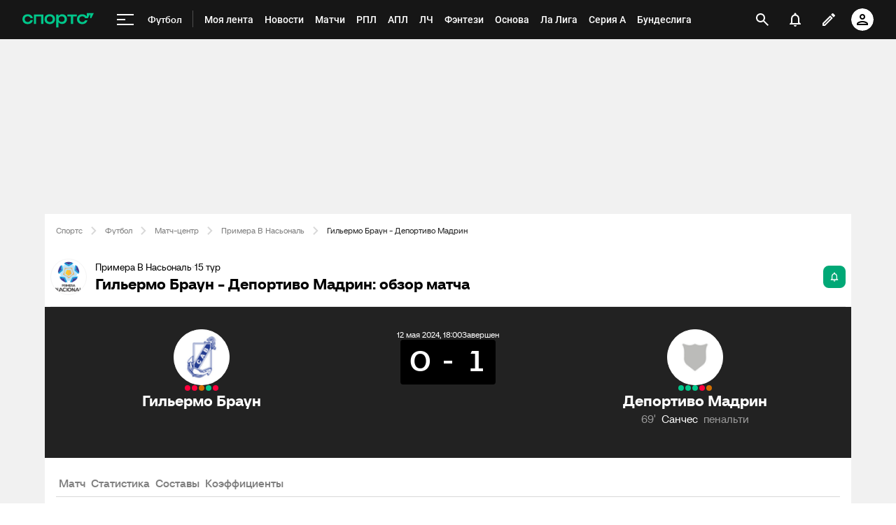

--- FILE ---
content_type: text/html;charset=utf-8
request_url: https://m.sports.ru/football/match/1738011/
body_size: 142753
content:
<!DOCTYPE html>
<html prefix="og: https://ogp.me/ns# video: https://ogp.me/ns/video# ya: https://webmaster.yandex.ru/vocabularies/ fb: https://ogp.me/ns/fb# profile: https://ogp.me/ns/profile# collection: https://ogp.me/ns/collection#">
<head>
    <meta http-equiv="Content-Type" content="text/html; charset=UTF-8">
    <meta name="viewport" content="width=device-width, initial-scale=1">
    <link rel="Shortcut Icon" type="image/x-icon" href="/favicon.ico?v=2">
    <title>Гильермо Браун - Депортиво Мадрин обзор матча, смотреть результаты, голы, прямая онлайн трансляция 12 мая 2024, 21:00, Примера B Насьональ, 15 тур - на Sports.ru</title>
<script>
    (function(){
        var analyticsData = {
            event: "page_data",
            page_id: 1738011,
            page_type: 'online',
            page_section: [208],
            page_tags: {
                main: [67540375,150821697,161034470],
                other: [],
            },
            service_name: 'football-online',
            service_version: '1.0.0',
            page_online_state: 'after',
        };
        window.dataLayer = window.dataLayer || [];
        window.Sports = window.Sports || {};
        window.dataLayer.push(analyticsData);
        window.dataLayer = window.dataLayer || [];
    })()</script>
<script defer>
(function () {
    window.Sports = window.Sports || {};
    var stmId = 'MT88Z7Z2';
    var gtmId = 'GTM-'+stmId;
    var gtmPath = 'https://www.googletagmanager.com/gtm.js?id=';
    var gtmProxyPath = 'https://t.sports.ru/manager/'+stmId+'.js?l=dataLayer';
    function gtm (w,d,s,l,i,p){
        w[l]=w[l]||[];
        w[l].push({'gtm.start':new Date().getTime(),event:'gtm.js'});
        var f=d.getElementsByTagName(s)[0],j=d.createElement(s),dl=l!='dataLayer'?'&l='+l:'';
        j.async=true;
        j.src=p+i+dl;
        j.onerror = function(){
            window.Sports.queueOfErrors =  window.Sports.queueOfErrors || [];
            window.Sports.queueOfErrors.push({ message: '[SPORTS][GTM]: не удалось загрузить скрипт stm' });
            if (p === gtmPath) return;
            j.remove();
            gtm(window,document,'script','dataLayer',gtmId,gtmPath);
        };
        f.parentNode.insertBefore(j,f);
    }
    gtm(window,document,'script','dataLayer','',gtmProxyPath);
})();
</script>
<script defer>
    (function (w, d, s, l, i) {
        w[l] = w[l] || [];
        w[l].push({ "gtm.start": new Date().getTime(), event: "gtm.js" });
        var f = d.getElementsByTagName(s)[0],
            j = d.createElement(s),
            dl = l != "dataLayer" ? "&l=" + l : "";
        j.async = true;
        j.src = "https://www.googletagmanager.com/gtm.js?id=" + i + dl;
        f.parentNode.insertBefore(j, f);
    })(window, document, "script", "dataLayer", "GTM-5H24MV2W");
</script>
<script defer>
(function () {
    var scriptSrc = 'https://dumpster.cdn.sports.ru/1/17/2b6e52a3d705646b58ef7fffde62b.js';
    var script = document.createElement('script');
    script.src = scriptSrc;
    script.async = true;
    document.head.appendChild(script);
    script.onload = function() {
        detectIncognito().then((result) => {
            localStorage.setItem('incognito-mode', result.isPrivate);
        });
    };
})();
</script>
<link href="https://www.sports.ru/football/match/1738011/" rel="canonical">
<link href="https://m.sports.ru/football/match/1738011/" rel="alternate" media="only screen and (max-width: 640px)">
<link href="https://www.sports.ru/imaginarium/images/match/1738011.jpeg?hash=bc25c7f0d504862e7b6b2d585f0b8134" rel="image_src">
<meta name="description" content="Гильермо Браун - Депортиво Мадрин обзор матча, результаты, счет, кто забил, карточки 12 мая 2024, 21:00, Примера B Насьональ, 15 тур - на Sports.ru">
<meta property="og:title" content="Гильермо Браун - Депортиво Мадрин / 12 мая 2024, 21:00 - Примера B Насьональ / трансляция на Sports.ru">
<meta property="og:description" content="Обзор, статистика, результаты матчей и все голы на Sports.ru">
<meta property="og:site_name" content="Спортс’’">
<meta property="og:url" content="https://www.sports.ru/football/match/1738011/">
<meta property="og:image" content="https://www.sports.ru/imaginarium/images/match/1738011.jpeg?hash=bc25c7f0d504862e7b6b2d585f0b8134">
<meta property="og:type" content="website">
<meta property="al:ios:app_store_id" content="542339626">
<meta name="apple-itunes-app" content="app-id=542339626">
<meta property="al:ios:app_name" content="Sports.ru">
<meta property="al:ios:url" content="sports://match/1738011?category_id=208#online">
<meta property="al:android:package" content="ru.sports">
<meta property="al:android:app_name" content="Sports.ru">
<meta property="al:android:url" content="sports://match/1738011?category_id=208#online">
<meta property="sports:object_id" content="1738011">
<meta property="sports:object_class" content="match"><link rel="stylesheet" href="https://senoval-master.cdn.sports.ru/roberto-contentos/5/chat-widget/2026-01-22T07:09:14Z/client/assets/index-7bf92d7d.css"><link rel="stylesheet" href="https://senoval-master.cdn.sports.ru/main-ft/3/navigation-widget/client/assets/index-dad4e8cf.css"><link rel="stylesheet" href="https://senoval-master.cdn.sports.ru/roberto-contentos/2/recommendations-widget/client/assets/index-9a0f842e.css"><link rel="stylesheet" href="https://senoval-master.cdn.sports.ru/main-ft/2/footer-widget/client/assets/index-8ab099af.css">
    <link rel="stylesheet" href="https://senoval.cdn.sports.ru/online-fans/football-online/static/index.es-aa92d0c5.css">
<!--sports-services-styles-->
    <!--sports-services-scripts-->
  <script type="module" crossorigin src="https://senoval.cdn.sports.ru/online-fans/football-online/static/index-9b9118aa.js"></script>
  <link rel="modulepreload" crossorigin href="https://senoval.cdn.sports.ru/online-fans/football-online/static/_virtual___federation_fn_import-44c78eb0.js">
  <link rel="modulepreload" crossorigin href="https://senoval.cdn.sports.ru/online-fans/football-online/static/runtime-core.esm-bundler-8d21046d.js">
  <link rel="modulepreload" crossorigin href="https://senoval.cdn.sports.ru/online-fans/football-online/static/index.es-e6abbdbb.js">
  <link rel="stylesheet" href="https://senoval.cdn.sports.ru/online-fans/football-online/static/index-9e6d864f.css">
</head>
<body>

<div id="app"><div class="wrapper" data-v-0d634c01><div class="loader__wrapper" data-v-0d634c01 data-v-640dde09><div class="ui-lottie-container" title data-v-640dde09></div></div><!--[--><!--[--><header class="header" data-v-71a4da20><div class="header__smart-app" data-v-71a4da20><!----></div><div class="navigation-top" data-v-71a4da20><div class="navigation-top__wrapper" data-v-71a4da20><a href="/" class="navigation-top__logo" data-v-71a4da20><svg xmlns='http://www.w3.org/2000/svg ' width='102' height='26' viewBox='0 0 102 26' fill='none'><path d='M85.5238 19.5114C88.3622 19.5114 90.1267 18.3591 91.1239 17.3603C92.2747 16.2078 92.8118 14.825 92.8118 13.903H89.5129C89.206 14.9786 88.0553 16.592 85.5238 16.592C82.9922 16.592 81.2277 14.9018 81.2277 12.4433C81.2277 9.98482 82.9922 8.29462 85.5238 8.29462C87.9019 8.29462 89.206 9.75434 89.5129 10.9836H93.6556L96.2639 5.68248H96.6474V10.9836H98.4119L101.941 3.76257H91.8911V8.21856H91.5076C90.6636 6.75884 88.6691 5.37595 85.5238 5.37595C80.9208 5.37595 78.0058 8.21856 78.0058 12.4441C78.0058 16.6696 81.151 19.5121 85.5238 19.5121V19.5114Z' fill='#00C78B'/><path d='M7.55575 5.37048C5.39146 5.37048 3.53713 6.01226 2.19577 7.22365C0.800961 8.48161 0.0655823 10.2758 0.0655823 12.4107C0.0655823 14.5455 0.800961 16.3397 2.19577 17.5977C3.53868 18.8091 5.39146 19.4508 7.55575 19.4508C10.4523 19.4508 12.2121 18.3038 13.1776 17.3424C14.3392 16.1861 14.8577 14.7892 14.8577 13.9154V13.8526H11.5728L11.5604 13.8991C11.5535 13.9263 10.8049 16.5345 7.55575 16.5345C5.01719 16.5345 3.3124 14.8761 3.3124 12.4107C3.3124 9.94521 5.01719 8.28682 7.55575 8.28682C10.8049 8.28682 11.5527 10.8958 11.5604 10.9222L11.5728 10.9688H14.8577V10.9059C14.8577 10.0337 14.3377 8.63526 13.1776 7.47897C12.2121 6.51747 10.4539 5.37048 7.55575 5.37048Z' fill='#00C78B'/><path d='M16.4369 19.1769H19.5753V8.50488H26.7702V19.1776H29.9085V5.64441H16.4369V19.1776V19.1769Z' fill='#00C78B'/><path d='M44.4518 7.22365C43.1089 6.01226 41.2561 5.37048 39.0919 5.37048C36.9275 5.37048 35.0748 6.01226 33.7318 7.22365C32.3386 8.48161 31.6017 10.2758 31.6017 12.4107C31.6017 14.5455 32.337 16.3397 33.7318 17.5977C35.0748 18.8091 36.9275 19.4508 39.0919 19.4508C41.2561 19.4508 43.1089 18.8091 44.4518 17.5977C45.8451 16.3397 46.582 14.5455 46.582 12.4107C46.582 10.2758 45.8466 8.48161 44.4518 7.22365ZM43.3351 12.4107C43.3351 14.8761 41.6304 16.5345 39.0919 16.5345C36.5532 16.5345 34.8484 14.8761 34.8484 12.4107C34.8484 9.94521 36.5532 8.28682 39.0919 8.28682C41.6304 8.28682 43.3351 9.94521 43.3351 12.4107Z' fill='#00C78B'/><path d='M64.1737 8.50487H69.3679V19.1754L72.5063 19.2041V8.50487H77.7004V5.64441H64.173V8.50487H64.1737Z' fill='#00C78B'/><path d='M56.9099 5.37052C54.4644 5.37052 52.806 6.35143 51.7723 7.93298H51.4996V5.64212H48.3465V24.2375H51.4996V16.876H51.7723C52.8053 18.4576 54.4635 19.2756 56.9099 19.2756C60.7969 19.2756 63.5966 16.4127 63.5966 12.3766C63.5966 8.3404 60.796 5.36896 56.9099 5.36896V5.37052ZM56.0677 16.3304C53.5135 16.3304 51.7995 14.8583 51.7995 12.4053C51.7995 9.95223 53.5112 8.31557 56.0677 8.31557C58.624 8.31557 60.3358 9.86997 60.3358 12.323C60.3358 14.7761 58.5953 16.3304 56.0677 16.3304Z' fill='#00C78B'/></svg></a><!----><div id="popup-anchor-search" class="anchor-wrapper navigation-top__content" data-v-a6b6baeb data-v-71a4da20><!--[--><div class="navigation-content-block" data-v-76efcfc4 data-v-71a4da20><div id="popup-anchor-burger" class="anchor-wrapper" data-v-a6b6baeb data-v-76efcfc4><!--[--><div class="navigation-burger navigation-content-block__burger-desktop" data-v-76efcfc4><div class="navigation-burger__container"><button class="navigation-burger-button" aria-label="меню"><span class="navigation-burger-button__icon"><span></span><span></span><span></span></span></button><a class="navigation-burger-title" href="/football/" title="Футбол"><span class="navigation-burger-title__text">Футбол</span></a></div><div class="navigation-burger__dropdown" style="display:none;"><div class="navigation-burger__dropdown-arrow"></div></div></div><!--]--></div><nav id="navigation-navbar" class="navigation-navbar navigation-content-block__navbar" itemscope itemtype="https://schema.org/SiteNavigationElement" data-v-fa665c2f data-v-76efcfc4><ul class="navigation-navbar__list" itemprop="about" itemscope itemtype="https://schema.org/ItemList" data-v-fa665c2f><!--[--><li class="navigation-navbar__list-item" itemprop="itemListElement" itemscope itemtype="https://schema.org/ItemList" data-v-fa665c2f><a href="https://www.sports.ru/feed/" class="navigation-navbar__link" title target="_self" rel="nofollow" itemprop="url" data-v-fa665c2f><span class="navigation-navbar__link-content" itemprop="name" data-v-fa665c2f>Моя лента <!----></span></a></li><li class="navigation-navbar__list-item" itemprop="itemListElement" itemscope itemtype="https://schema.org/ItemList" data-v-fa665c2f><a href="/football/news/ " class="navigation-navbar__link" title target="_self" itemprop="url" data-v-fa665c2f><span class="navigation-navbar__link-content" itemprop="name" data-v-fa665c2f>Новости <!----></span></a></li><li class="navigation-navbar__list-item" itemprop="itemListElement" itemscope itemtype="https://schema.org/ItemList" data-v-fa665c2f><a href="/football/match/ " class="navigation-navbar__link" title target="_self" itemprop="url" data-v-fa665c2f><span class="navigation-navbar__link-content" itemprop="name" data-v-fa665c2f>Матчи <!----></span></a></li><li class="navigation-navbar__list-item" itemprop="itemListElement" itemscope itemtype="https://schema.org/ItemList" data-v-fa665c2f><a href="/football/tournament/rfpl/" class="navigation-navbar__link" title target="_self" itemprop="url" data-v-fa665c2f><span class="navigation-navbar__link-content" itemprop="name" data-v-fa665c2f>РПЛ <!----></span></a></li><li class="navigation-navbar__list-item" itemprop="itemListElement" itemscope itemtype="https://schema.org/ItemList" data-v-fa665c2f><a href="/football/tournament/premier-league/" class="navigation-navbar__link" title target="_self" itemprop="url" data-v-fa665c2f><span class="navigation-navbar__link-content" itemprop="name" data-v-fa665c2f>АПЛ <!----></span></a></li><li class="navigation-navbar__list-item" itemprop="itemListElement" itemscope itemtype="https://schema.org/ItemList" data-v-fa665c2f><a href="/football/tournament/ucl/" class="navigation-navbar__link" title target="_self" itemprop="url" data-v-fa665c2f><span class="navigation-navbar__link-content" itemprop="name" data-v-fa665c2f>ЛЧ <!----></span></a></li><li class="navigation-navbar__list-item" itemprop="itemListElement" itemscope itemtype="https://schema.org/ItemList" data-v-fa665c2f><a href="/fantasy/football/" class="navigation-navbar__link" title target="_self" itemprop="url" data-v-fa665c2f><span class="navigation-navbar__link-content" itemprop="name" data-v-fa665c2f>Фэнтези <!----></span></a></li><li class="navigation-navbar__list-item" itemprop="itemListElement" itemscope itemtype="https://schema.org/ItemList" data-v-fa665c2f><a href="/osnova/" class="navigation-navbar__link" title target="_self" itemprop="url" data-v-fa665c2f><span class="navigation-navbar__link-content" itemprop="name" data-v-fa665c2f>Основа <!----></span></a></li><li class="navigation-navbar__list-item" itemprop="itemListElement" itemscope itemtype="https://schema.org/ItemList" data-v-fa665c2f><a href="/football/tournament/la-liga/" class="navigation-navbar__link" title target="_self" itemprop="url" data-v-fa665c2f><span class="navigation-navbar__link-content" itemprop="name" data-v-fa665c2f>Ла Лига <!----></span></a></li><li class="navigation-navbar__list-item" itemprop="itemListElement" itemscope itemtype="https://schema.org/ItemList" data-v-fa665c2f><a href="/football/tournament/seria-a/" class="navigation-navbar__link" title target="_self" itemprop="url" data-v-fa665c2f><span class="navigation-navbar__link-content" itemprop="name" data-v-fa665c2f>Серия А <!----></span></a></li><li class="navigation-navbar__list-item" itemprop="itemListElement" itemscope itemtype="https://schema.org/ItemList" data-v-fa665c2f><a href="/football/tournament/bundesliga/" class="navigation-navbar__link" title target="_self" itemprop="url" data-v-fa665c2f><span class="navigation-navbar__link-content" itemprop="name" data-v-fa665c2f>Бундеслига <!----></span></a></li><li class="navigation-navbar__list-item" itemprop="itemListElement" itemscope itemtype="https://schema.org/ItemList" data-v-fa665c2f><a href="/football/transfers/" class="navigation-navbar__link" title target="_self" itemprop="url" data-v-fa665c2f><span class="navigation-navbar__link-content" itemprop="name" data-v-fa665c2f>Трансферы <!----></span></a></li><li class="navigation-navbar__list-item" itemprop="itemListElement" itemscope itemtype="https://schema.org/ItemList" data-v-fa665c2f><a href="/football/blogs/ " class="navigation-navbar__link" title target="_self" itemprop="url" data-v-fa665c2f><span class="navigation-navbar__link-content" itemprop="name" data-v-fa665c2f>Трибуна <!----></span></a></li><!--]--><!--[--><li class="navigation-navbar__list-item--additional" itemprop="itemListElement" itemscope itemtype="https://schema.org/ItemList" data-v-fa665c2f><a href="/" title="Главная" itemprop="url" data-v-fa665c2f><span itemprop="name" data-v-fa665c2f>Главная</span></a></li><li class="navigation-navbar__list-item--additional" itemprop="itemListElement" itemscope itemtype="https://schema.org/ItemList" data-v-fa665c2f><a href="https://sirena.world/apps_menu" title="Наши приложения" itemprop="url" data-v-fa665c2f><span itemprop="name" data-v-fa665c2f>Наши приложения</span></a></li><li class="navigation-navbar__list-item--additional" itemprop="itemListElement" itemscope itemtype="https://schema.org/ItemList" data-v-fa665c2f><a href="https://www.sports.ru/feed/" title="Моя лента" itemprop="url" data-v-fa665c2f><span itemprop="name" data-v-fa665c2f>Моя лента</span></a></li><li class="navigation-navbar__list-item--additional" itemprop="itemListElement" itemscope itemtype="https://schema.org/ItemList" data-v-fa665c2f><a href="https://video.sports.ru/" title="ВидеоСпортс&#39;&#39;" itemprop="url" data-v-fa665c2f><span itemprop="name" data-v-fa665c2f>ВидеоСпортс&#39;&#39;</span></a></li><li class="navigation-navbar__list-item--additional" itemprop="itemListElement" itemscope itemtype="https://schema.org/ItemList" data-v-fa665c2f><a href="/betting/" title="Ставки" itemprop="url" data-v-fa665c2f><span itemprop="name" data-v-fa665c2f>Ставки</span></a></li><li class="navigation-navbar__list-item--additional" itemprop="itemListElement" itemscope itemtype="https://schema.org/ItemList" data-v-fa665c2f><a href="/football/" title="Футбол" itemprop="url" data-v-fa665c2f><span itemprop="name" data-v-fa665c2f>Футбол</span></a></li><li class="navigation-navbar__list-item--additional" itemprop="itemListElement" itemscope itemtype="https://schema.org/ItemList" data-v-fa665c2f><a href="/football/tournament/" title="Турниры" itemprop="url" data-v-fa665c2f><span itemprop="name" data-v-fa665c2f>Турниры</span></a></li><li class="navigation-navbar__list-item--additional" itemprop="itemListElement" itemscope itemtype="https://schema.org/ItemList" data-v-fa665c2f><a href="/football/tournament/rfpl/" title="РПЛ" itemprop="url" data-v-fa665c2f><span itemprop="name" data-v-fa665c2f>РПЛ</span></a></li><li class="navigation-navbar__list-item--additional" itemprop="itemListElement" itemscope itemtype="https://schema.org/ItemList" data-v-fa665c2f><a href="/football/tournament/ucl/" title="Лига чемпионов" itemprop="url" data-v-fa665c2f><span itemprop="name" data-v-fa665c2f>Лига чемпионов</span></a></li><li class="navigation-navbar__list-item--additional" itemprop="itemListElement" itemscope itemtype="https://schema.org/ItemList" data-v-fa665c2f><a href="/football/tournament/premier-league/" title="АПЛ" itemprop="url" data-v-fa665c2f><span itemprop="name" data-v-fa665c2f>АПЛ</span></a></li><li class="navigation-navbar__list-item--additional" itemprop="itemListElement" itemscope itemtype="https://schema.org/ItemList" data-v-fa665c2f><a href="/football/tournament/la-liga/" title="Ла Лига" itemprop="url" data-v-fa665c2f><span itemprop="name" data-v-fa665c2f>Ла Лига</span></a></li><li class="navigation-navbar__list-item--additional" itemprop="itemListElement" itemscope itemtype="https://schema.org/ItemList" data-v-fa665c2f><a href="/football/tournament/uefa-europa-league/" title="Лига Европы" itemprop="url" data-v-fa665c2f><span itemprop="name" data-v-fa665c2f>Лига Европы</span></a></li><li class="navigation-navbar__list-item--additional" itemprop="itemListElement" itemscope itemtype="https://schema.org/ItemList" data-v-fa665c2f><a href="/football/tournament/bundesliga/" title="Бундеслига" itemprop="url" data-v-fa665c2f><span itemprop="name" data-v-fa665c2f>Бундеслига</span></a></li><li class="navigation-navbar__list-item--additional" itemprop="itemListElement" itemscope itemtype="https://schema.org/ItemList" data-v-fa665c2f><a href="/football/tournament/seria-a/" title="Серия А" itemprop="url" data-v-fa665c2f><span itemprop="name" data-v-fa665c2f>Серия А</span></a></li><li class="navigation-navbar__list-item--additional" itemprop="itemListElement" itemscope itemtype="https://schema.org/ItemList" data-v-fa665c2f><a href="/football/tournament/ligue-1/" title="Лига 1" itemprop="url" data-v-fa665c2f><span itemprop="name" data-v-fa665c2f>Лига 1</span></a></li><li class="navigation-navbar__list-item--additional" itemprop="itemListElement" itemscope itemtype="https://schema.org/ItemList" data-v-fa665c2f><a href="/football/tournament/chinese-super-league/" title="Китайская суперлига" itemprop="url" data-v-fa665c2f><span itemprop="name" data-v-fa665c2f>Китайская суперлига</span></a></li><li class="navigation-navbar__list-item--additional" itemprop="itemListElement" itemscope itemtype="https://schema.org/ItemList" data-v-fa665c2f><a href="/football/tournament/russian-cup/" title="Кубок России" itemprop="url" data-v-fa665c2f><span itemprop="name" data-v-fa665c2f>Кубок России</span></a></li><li class="navigation-navbar__list-item--additional" itemprop="itemListElement" itemscope itemtype="https://schema.org/ItemList" data-v-fa665c2f><a href="/football/tournament/1liga/" title="Первая лига" itemprop="url" data-v-fa665c2f><span itemprop="name" data-v-fa665c2f>Первая лига</span></a></li><li class="navigation-navbar__list-item--additional" itemprop="itemListElement" itemscope itemtype="https://schema.org/ItemList" data-v-fa665c2f><a href="/football/tournament/qazaqstan-premier-ligasy/" title="Казахстанская лига" itemprop="url" data-v-fa665c2f><span itemprop="name" data-v-fa665c2f>Казахстанская лига</span></a></li><li class="navigation-navbar__list-item--additional" itemprop="itemListElement" itemscope itemtype="https://schema.org/ItemList" data-v-fa665c2f><a href="/football/club/" title="Команды" itemprop="url" data-v-fa665c2f><span itemprop="name" data-v-fa665c2f>Команды</span></a></li><li class="navigation-navbar__list-item--additional" itemprop="itemListElement" itemscope itemtype="https://schema.org/ItemList" data-v-fa665c2f><a href="/football/team/russia/" title="Сборная России" itemprop="url" data-v-fa665c2f><span itemprop="name" data-v-fa665c2f>Сборная России</span></a></li><li class="navigation-navbar__list-item--additional" itemprop="itemListElement" itemscope itemtype="https://schema.org/ItemList" data-v-fa665c2f><a href="/football/club/zenit-st-petersburg/" title="Зенит" itemprop="url" data-v-fa665c2f><span itemprop="name" data-v-fa665c2f>Зенит</span></a></li><li class="navigation-navbar__list-item--additional" itemprop="itemListElement" itemscope itemtype="https://schema.org/ItemList" data-v-fa665c2f><a href="/football/club/spartak/" title="Спартак" itemprop="url" data-v-fa665c2f><span itemprop="name" data-v-fa665c2f>Спартак</span></a></li><li class="navigation-navbar__list-item--additional" itemprop="itemListElement" itemscope itemtype="https://schema.org/ItemList" data-v-fa665c2f><a href="/football/club/krasnodar/" title="Краснодар" itemprop="url" data-v-fa665c2f><span itemprop="name" data-v-fa665c2f>Краснодар</span></a></li><li class="navigation-navbar__list-item--additional" itemprop="itemListElement" itemscope itemtype="https://schema.org/ItemList" data-v-fa665c2f><a href="/football/club/real/" title="Реал Мадрид" itemprop="url" data-v-fa665c2f><span itemprop="name" data-v-fa665c2f>Реал Мадрид</span></a></li><li class="navigation-navbar__list-item--additional" itemprop="itemListElement" itemscope itemtype="https://schema.org/ItemList" data-v-fa665c2f><a href="/football/club/barcelona/" title="Барселона" itemprop="url" data-v-fa665c2f><span itemprop="name" data-v-fa665c2f>Барселона</span></a></li><li class="navigation-navbar__list-item--additional" itemprop="itemListElement" itemscope itemtype="https://schema.org/ItemList" data-v-fa665c2f><a href="/football/club/psg/" title="ПСЖ" itemprop="url" data-v-fa665c2f><span itemprop="name" data-v-fa665c2f>ПСЖ</span></a></li><li class="navigation-navbar__list-item--additional" itemprop="itemListElement" itemscope itemtype="https://schema.org/ItemList" data-v-fa665c2f><a href="/football/club/bayern/" title="Бавария" itemprop="url" data-v-fa665c2f><span itemprop="name" data-v-fa665c2f>Бавария</span></a></li><li class="navigation-navbar__list-item--additional" itemprop="itemListElement" itemscope itemtype="https://schema.org/ItemList" data-v-fa665c2f><a href="/football/club/mu/" title="МЮ" itemprop="url" data-v-fa665c2f><span itemprop="name" data-v-fa665c2f>МЮ</span></a></li><li class="navigation-navbar__list-item--additional" itemprop="itemListElement" itemscope itemtype="https://schema.org/ItemList" data-v-fa665c2f><a href="/football/club/manchester-city/" title="Манчестер Сити" itemprop="url" data-v-fa665c2f><span itemprop="name" data-v-fa665c2f>Манчестер Сити</span></a></li><li class="navigation-navbar__list-item--additional" itemprop="itemListElement" itemscope itemtype="https://schema.org/ItemList" data-v-fa665c2f><a href="/football/club/arsenal/" title="Арсенал" itemprop="url" data-v-fa665c2f><span itemprop="name" data-v-fa665c2f>Арсенал</span></a></li><li class="navigation-navbar__list-item--additional" itemprop="itemListElement" itemscope itemtype="https://schema.org/ItemList" data-v-fa665c2f><a href="/football/club/liverpool/" title="Ливерпуль" itemprop="url" data-v-fa665c2f><span itemprop="name" data-v-fa665c2f>Ливерпуль</span></a></li><li class="navigation-navbar__list-item--additional" itemprop="itemListElement" itemscope itemtype="https://schema.org/ItemList" data-v-fa665c2f><a href="/football/sportsman/" title="Игроки" itemprop="url" data-v-fa665c2f><span itemprop="name" data-v-fa665c2f>Игроки</span></a></li><li class="navigation-navbar__list-item--additional" itemprop="itemListElement" itemscope itemtype="https://schema.org/ItemList" data-v-fa665c2f><a href="/football/person/messi/" title="Месси" itemprop="url" data-v-fa665c2f><span itemprop="name" data-v-fa665c2f>Месси</span></a></li><li class="navigation-navbar__list-item--additional" itemprop="itemListElement" itemscope itemtype="https://schema.org/ItemList" data-v-fa665c2f><a href="/football/person/cristiano-ronaldo/" title="Роналду" itemprop="url" data-v-fa665c2f><span itemprop="name" data-v-fa665c2f>Роналду</span></a></li><li class="navigation-navbar__list-item--additional" itemprop="itemListElement" itemscope itemtype="https://schema.org/ItemList" data-v-fa665c2f><a href="/football/person/mbappe/" title="Мбаппе" itemprop="url" data-v-fa665c2f><span itemprop="name" data-v-fa665c2f>Мбаппе</span></a></li><li class="navigation-navbar__list-item--additional" itemprop="itemListElement" itemscope itemtype="https://schema.org/ItemList" data-v-fa665c2f><a href="/football/person/jude-bellingham/" title="Беллингем" itemprop="url" data-v-fa665c2f><span itemprop="name" data-v-fa665c2f>Беллингем</span></a></li><li class="navigation-navbar__list-item--additional" itemprop="itemListElement" itemscope itemtype="https://schema.org/ItemList" data-v-fa665c2f><a href="/football/person/salah/" title="Салах" itemprop="url" data-v-fa665c2f><span itemprop="name" data-v-fa665c2f>Салах</span></a></li><li class="navigation-navbar__list-item--additional" itemprop="itemListElement" itemscope itemtype="https://schema.org/ItemList" data-v-fa665c2f><a href="/football/person/vinicius/" title="Винисиус" itemprop="url" data-v-fa665c2f><span itemprop="name" data-v-fa665c2f>Винисиус</span></a></li><li class="navigation-navbar__list-item--additional" itemprop="itemListElement" itemscope itemtype="https://schema.org/ItemList" data-v-fa665c2f><a href="/football/person/lamine-yamal/" title="Ламин Ямаль" itemprop="url" data-v-fa665c2f><span itemprop="name" data-v-fa665c2f>Ламин Ямаль</span></a></li><li class="navigation-navbar__list-item--additional" itemprop="itemListElement" itemscope itemtype="https://schema.org/ItemList" data-v-fa665c2f><a href="/football/person/robert-lewandowski/" title="Левандовски" itemprop="url" data-v-fa665c2f><span itemprop="name" data-v-fa665c2f>Левандовски</span></a></li><li class="navigation-navbar__list-item--additional" itemprop="itemListElement" itemscope itemtype="https://schema.org/ItemList" data-v-fa665c2f><a href="/football/person/khvicha-kvaratskhelia/" title="Хвича" itemprop="url" data-v-fa665c2f><span itemprop="name" data-v-fa665c2f>Хвича</span></a></li><li class="navigation-navbar__list-item--additional" itemprop="itemListElement" itemscope itemtype="https://schema.org/ItemList" data-v-fa665c2f><a href="/football/person/dzyuba/" title="Дзюба" itemprop="url" data-v-fa665c2f><span itemprop="name" data-v-fa665c2f>Дзюба</span></a></li><li class="navigation-navbar__list-item--additional" itemprop="itemListElement" itemscope itemtype="https://schema.org/ItemList" data-v-fa665c2f><a href="/football/person/aleksandr-golovin/" title="Головин" itemprop="url" data-v-fa665c2f><span itemprop="name" data-v-fa665c2f>Головин</span></a></li><li class="navigation-navbar__list-item--additional" itemprop="itemListElement" itemscope itemtype="https://schema.org/ItemList" data-v-fa665c2f><a href="/football/person/aleksey-miranchuk/" title="Алексей Миранчук" itemprop="url" data-v-fa665c2f><span itemprop="name" data-v-fa665c2f>Алексей Миранчук</span></a></li><li class="navigation-navbar__list-item--additional" itemprop="itemListElement" itemscope itemtype="https://schema.org/ItemList" data-v-fa665c2f><a href="/hockey/" title="Хоккей" itemprop="url" data-v-fa665c2f><span itemprop="name" data-v-fa665c2f>Хоккей</span></a></li><li class="navigation-navbar__list-item--additional" itemprop="itemListElement" itemscope itemtype="https://schema.org/ItemList" data-v-fa665c2f><a href="/hockey/club/" title="Команды" itemprop="url" data-v-fa665c2f><span itemprop="name" data-v-fa665c2f>Команды</span></a></li><li class="navigation-navbar__list-item--additional" itemprop="itemListElement" itemscope itemtype="https://schema.org/ItemList" data-v-fa665c2f><a href="/hockey/club/washington-capitals/" title="Вашингтон" itemprop="url" data-v-fa665c2f><span itemprop="name" data-v-fa665c2f>Вашингтон</span></a></li><li class="navigation-navbar__list-item--additional" itemprop="itemListElement" itemscope itemtype="https://schema.org/ItemList" data-v-fa665c2f><a href="/hockey/club/ska/" title="СКА" itemprop="url" data-v-fa665c2f><span itemprop="name" data-v-fa665c2f>СКА</span></a></li><li class="navigation-navbar__list-item--additional" itemprop="itemListElement" itemscope itemtype="https://schema.org/ItemList" data-v-fa665c2f><a href="/hockey/club/cska/" title="ЦСКА" itemprop="url" data-v-fa665c2f><span itemprop="name" data-v-fa665c2f>ЦСКА</span></a></li><li class="navigation-navbar__list-item--additional" itemprop="itemListElement" itemscope itemtype="https://schema.org/ItemList" data-v-fa665c2f><a href="/hockey/club/avangard/" title="Авангард" itemprop="url" data-v-fa665c2f><span itemprop="name" data-v-fa665c2f>Авангард</span></a></li><li class="navigation-navbar__list-item--additional" itemprop="itemListElement" itemscope itemtype="https://schema.org/ItemList" data-v-fa665c2f><a href="/hockey/club/tampa-bay-lightning/" title="Тампа-Бэй" itemprop="url" data-v-fa665c2f><span itemprop="name" data-v-fa665c2f>Тампа-Бэй</span></a></li><li class="navigation-navbar__list-item--additional" itemprop="itemListElement" itemscope itemtype="https://schema.org/ItemList" data-v-fa665c2f><a href="/hockey/club/pittsburgh-penguins/" title="Питтсбург" itemprop="url" data-v-fa665c2f><span itemprop="name" data-v-fa665c2f>Питтсбург</span></a></li><li class="navigation-navbar__list-item--additional" itemprop="itemListElement" itemscope itemtype="https://schema.org/ItemList" data-v-fa665c2f><a href="/hockey/club/spartak/" title="Спартак" itemprop="url" data-v-fa665c2f><span itemprop="name" data-v-fa665c2f>Спартак</span></a></li><li class="navigation-navbar__list-item--additional" itemprop="itemListElement" itemscope itemtype="https://schema.org/ItemList" data-v-fa665c2f><a href="/hockey/club/dinamo/" title="Динамо Москва" itemprop="url" data-v-fa665c2f><span itemprop="name" data-v-fa665c2f>Динамо Москва</span></a></li><li class="navigation-navbar__list-item--additional" itemprop="itemListElement" itemscope itemtype="https://schema.org/ItemList" data-v-fa665c2f><a href="/hockey/club/new-york-rangers/" title="Рейнджерс" itemprop="url" data-v-fa665c2f><span itemprop="name" data-v-fa665c2f>Рейнджерс</span></a></li><li class="navigation-navbar__list-item--additional" itemprop="itemListElement" itemscope itemtype="https://schema.org/ItemList" data-v-fa665c2f><a href="/hockey/club/ak-bars/" title="Ак Барс" itemprop="url" data-v-fa665c2f><span itemprop="name" data-v-fa665c2f>Ак Барс</span></a></li><li class="navigation-navbar__list-item--additional" itemprop="itemListElement" itemscope itemtype="https://schema.org/ItemList" data-v-fa665c2f><a href="/hockey/club/metallurg-magnitogorsk/" title="Металлург Мг" itemprop="url" data-v-fa665c2f><span itemprop="name" data-v-fa665c2f>Металлург Мг</span></a></li><li class="navigation-navbar__list-item--additional" itemprop="itemListElement" itemscope itemtype="https://schema.org/ItemList" data-v-fa665c2f><a href="/hockey/club/lokomotiv-yaroslavl/" title="Локомотив" itemprop="url" data-v-fa665c2f><span itemprop="name" data-v-fa665c2f>Локомотив</span></a></li><li class="navigation-navbar__list-item--additional" itemprop="itemListElement" itemscope itemtype="https://schema.org/ItemList" data-v-fa665c2f><a href="/hockey/tournament/" title="Турниры" itemprop="url" data-v-fa665c2f><span itemprop="name" data-v-fa665c2f>Турниры</span></a></li><li class="navigation-navbar__list-item--additional" itemprop="itemListElement" itemscope itemtype="https://schema.org/ItemList" data-v-fa665c2f><a href="/hockey/tournament/nhl/" title="НХЛ" itemprop="url" data-v-fa665c2f><span itemprop="name" data-v-fa665c2f>НХЛ</span></a></li><li class="navigation-navbar__list-item--additional" itemprop="itemListElement" itemscope itemtype="https://schema.org/ItemList" data-v-fa665c2f><a href="/hockey/tournament/khl/" title="КХЛ" itemprop="url" data-v-fa665c2f><span itemprop="name" data-v-fa665c2f>КХЛ</span></a></li><li class="navigation-navbar__list-item--additional" itemprop="itemListElement" itemscope itemtype="https://schema.org/ItemList" data-v-fa665c2f><a href="/hockey/tournament/iihf-world-cup/" title="Чемпионат мира" itemprop="url" data-v-fa665c2f><span itemprop="name" data-v-fa665c2f>Чемпионат мира</span></a></li><li class="navigation-navbar__list-item--additional" itemprop="itemListElement" itemscope itemtype="https://schema.org/ItemList" data-v-fa665c2f><a href="/hockey/tournament/vhl/" title="ВХЛ" itemprop="url" data-v-fa665c2f><span itemprop="name" data-v-fa665c2f>ВХЛ</span></a></li><li class="navigation-navbar__list-item--additional" itemprop="itemListElement" itemscope itemtype="https://schema.org/ItemList" data-v-fa665c2f><a href="/hockey/tournament/mhl/" title="МХЛ" itemprop="url" data-v-fa665c2f><span itemprop="name" data-v-fa665c2f>МХЛ</span></a></li><li class="navigation-navbar__list-item--additional" itemprop="itemListElement" itemscope itemtype="https://schema.org/ItemList" data-v-fa665c2f><a href="/hockey/tournament/stanley-cup/" title="Кубок Стэнли" itemprop="url" data-v-fa665c2f><span itemprop="name" data-v-fa665c2f>Кубок Стэнли</span></a></li><li class="navigation-navbar__list-item--additional" itemprop="itemListElement" itemscope itemtype="https://schema.org/ItemList" data-v-fa665c2f><a href="/hockey/tournament/gagarin-cup/" title="Кубок Гагарина" itemprop="url" data-v-fa665c2f><span itemprop="name" data-v-fa665c2f>Кубок Гагарина</span></a></li><li class="navigation-navbar__list-item--additional" itemprop="itemListElement" itemscope itemtype="https://schema.org/ItemList" data-v-fa665c2f><a href="/hockey/sportsman/" title="Хоккеисты" itemprop="url" data-v-fa665c2f><span itemprop="name" data-v-fa665c2f>Хоккеисты</span></a></li><li class="navigation-navbar__list-item--additional" itemprop="itemListElement" itemscope itemtype="https://schema.org/ItemList" data-v-fa665c2f><a href="/hockey/person/alexander-ovechkin/" title="Александр Овечкин" itemprop="url" data-v-fa665c2f><span itemprop="name" data-v-fa665c2f>Александр Овечкин</span></a></li><li class="navigation-navbar__list-item--additional" itemprop="itemListElement" itemscope itemtype="https://schema.org/ItemList" data-v-fa665c2f><a href="/hockey/person/nikita-kucherov/" title="Никита Кучеров" itemprop="url" data-v-fa665c2f><span itemprop="name" data-v-fa665c2f>Никита Кучеров</span></a></li><li class="navigation-navbar__list-item--additional" itemprop="itemListElement" itemscope itemtype="https://schema.org/ItemList" data-v-fa665c2f><a href="/hockey/person/artemiy-panarin/" title="Артемий Панарин" itemprop="url" data-v-fa665c2f><span itemprop="name" data-v-fa665c2f>Артемий Панарин</span></a></li><li class="navigation-navbar__list-item--additional" itemprop="itemListElement" itemscope itemtype="https://schema.org/ItemList" data-v-fa665c2f><a href="/hockey/person/kirill-kaprizov/" title="Кирилл Капризов" itemprop="url" data-v-fa665c2f><span itemprop="name" data-v-fa665c2f>Кирилл Капризов</span></a></li><li class="navigation-navbar__list-item--additional" itemprop="itemListElement" itemscope itemtype="https://schema.org/ItemList" data-v-fa665c2f><a href="/hockey/person/evgeni-malkin/" title="Евгений Малкин" itemprop="url" data-v-fa665c2f><span itemprop="name" data-v-fa665c2f>Евгений Малкин</span></a></li><li class="navigation-navbar__list-item--additional" itemprop="itemListElement" itemscope itemtype="https://schema.org/ItemList" data-v-fa665c2f><a href="/hockey/person/nathan-mackinnon/" title="Нэтан Маккиннон" itemprop="url" data-v-fa665c2f><span itemprop="name" data-v-fa665c2f>Нэтан Маккиннон</span></a></li><li class="navigation-navbar__list-item--additional" itemprop="itemListElement" itemscope itemtype="https://schema.org/ItemList" data-v-fa665c2f><a href="/hockey/person/connor-mcdavid/" title="Коннор Макдэвид" itemprop="url" data-v-fa665c2f><span itemprop="name" data-v-fa665c2f>Коннор Макдэвид</span></a></li><li class="navigation-navbar__list-item--additional" itemprop="itemListElement" itemscope itemtype="https://schema.org/ItemList" data-v-fa665c2f><a href="/hockey/person/auston-matthews/" title="Остон Мэттьюс" itemprop="url" data-v-fa665c2f><span itemprop="name" data-v-fa665c2f>Остон Мэттьюс</span></a></li><li class="navigation-navbar__list-item--additional" itemprop="itemListElement" itemscope itemtype="https://schema.org/ItemList" data-v-fa665c2f><a href="/hockey/person/sidney-patrick-crosby/" title="Сидни Кросби" itemprop="url" data-v-fa665c2f><span itemprop="name" data-v-fa665c2f>Сидни Кросби</span></a></li><li class="navigation-navbar__list-item--additional" itemprop="itemListElement" itemscope itemtype="https://schema.org/ItemList" data-v-fa665c2f><a href="/hockey/person/andrei-svechnikov/" title="Андрей Свечников" itemprop="url" data-v-fa665c2f><span itemprop="name" data-v-fa665c2f>Андрей Свечников</span></a></li><li class="navigation-navbar__list-item--additional" itemprop="itemListElement" itemscope itemtype="https://schema.org/ItemList" data-v-fa665c2f><a href="/hockey/person/sergei-bobrovsky/" title="Сергей Бобровский" itemprop="url" data-v-fa665c2f><span itemprop="name" data-v-fa665c2f>Сергей Бобровский</span></a></li><li class="navigation-navbar__list-item--additional" itemprop="itemListElement" itemscope itemtype="https://schema.org/ItemList" data-v-fa665c2f><a href="/hockey/person/andrey-vasilevsky/" title="Андрей Василевский" itemprop="url" data-v-fa665c2f><span itemprop="name" data-v-fa665c2f>Андрей Василевский</span></a></li><li class="navigation-navbar__list-item--additional" itemprop="itemListElement" itemscope itemtype="https://schema.org/ItemList" data-v-fa665c2f><a href="/figure-skating/" title="Фигурное катание" itemprop="url" data-v-fa665c2f><span itemprop="name" data-v-fa665c2f>Фигурное катание</span></a></li><li class="navigation-navbar__list-item--additional" itemprop="itemListElement" itemscope itemtype="https://schema.org/ItemList" data-v-fa665c2f><a href="/figure-skating/sportsman/" title="Фигуристы" itemprop="url" data-v-fa665c2f><span itemprop="name" data-v-fa665c2f>Фигуристы</span></a></li><li class="navigation-navbar__list-item--additional" itemprop="itemListElement" itemscope itemtype="https://schema.org/ItemList" data-v-fa665c2f><a href="/figure-skating/person/kamila-valieva/" title="Камила Валиева" itemprop="url" data-v-fa665c2f><span itemprop="name" data-v-fa665c2f>Камила Валиева</span></a></li><li class="navigation-navbar__list-item--additional" itemprop="itemListElement" itemscope itemtype="https://schema.org/ItemList" data-v-fa665c2f><a href="/figure-skating/person/alexandra-trusova/" title="Александра Трусова" itemprop="url" data-v-fa665c2f><span itemprop="name" data-v-fa665c2f>Александра Трусова</span></a></li><li class="navigation-navbar__list-item--additional" itemprop="itemListElement" itemscope itemtype="https://schema.org/ItemList" data-v-fa665c2f><a href="/figure-skating/person/anna-shcherbakova/" title="Анна Щербакова" itemprop="url" data-v-fa665c2f><span itemprop="name" data-v-fa665c2f>Анна Щербакова</span></a></li><li class="navigation-navbar__list-item--additional" itemprop="itemListElement" itemscope itemtype="https://schema.org/ItemList" data-v-fa665c2f><a href="/figure-skating/person/elizaveta-tuktamisheva/" title="Елизавета Туктамышева" itemprop="url" data-v-fa665c2f><span itemprop="name" data-v-fa665c2f>Елизавета Туктамышева</span></a></li><li class="navigation-navbar__list-item--additional" itemprop="itemListElement" itemscope itemtype="https://schema.org/ItemList" data-v-fa665c2f><a href="/figure-skating/person/adeliya-petrosyan/" title="Аделия Петросян" itemprop="url" data-v-fa665c2f><span itemprop="name" data-v-fa665c2f>Аделия Петросян</span></a></li><li class="navigation-navbar__list-item--additional" itemprop="itemListElement" itemscope itemtype="https://schema.org/ItemList" data-v-fa665c2f><a href="/figure-skating/person/mark-kondratyuk/" title="Марк Кондратюк" itemprop="url" data-v-fa665c2f><span itemprop="name" data-v-fa665c2f>Марк Кондратюк</span></a></li><li class="navigation-navbar__list-item--additional" itemprop="itemListElement" itemscope itemtype="https://schema.org/ItemList" data-v-fa665c2f><a href="/figure-skating/person/sofia-samodelkina/" title="Софья Самоделкина" itemprop="url" data-v-fa665c2f><span itemprop="name" data-v-fa665c2f>Софья Самоделкина</span></a></li><li class="navigation-navbar__list-item--additional" itemprop="itemListElement" itemscope itemtype="https://schema.org/ItemList" data-v-fa665c2f><a href="/figure-skating/person/evgeni-semenenko/" title="Евгений Семененко" itemprop="url" data-v-fa665c2f><span itemprop="name" data-v-fa665c2f>Евгений Семененко</span></a></li><li class="navigation-navbar__list-item--additional" itemprop="itemListElement" itemscope itemtype="https://schema.org/ItemList" data-v-fa665c2f><a href="/figure-skating/person/mikhail-kolyada/" title="Михаил Коляда" itemprop="url" data-v-fa665c2f><span itemprop="name" data-v-fa665c2f>Михаил Коляда</span></a></li><li class="navigation-navbar__list-item--additional" itemprop="itemListElement" itemscope itemtype="https://schema.org/ItemList" data-v-fa665c2f><a href="/figure-skating/person/alina-zagitova/" title="Алина Загитова" itemprop="url" data-v-fa665c2f><span itemprop="name" data-v-fa665c2f>Алина Загитова</span></a></li><li class="navigation-navbar__list-item--additional" itemprop="itemListElement" itemscope itemtype="https://schema.org/ItemList" data-v-fa665c2f><a href="/figure-skating/person/eteri-tutberidze/" title="Этери Тутберидзе" itemprop="url" data-v-fa665c2f><span itemprop="name" data-v-fa665c2f>Этери Тутберидзе</span></a></li><li class="navigation-navbar__list-item--additional" itemprop="itemListElement" itemscope itemtype="https://schema.org/ItemList" data-v-fa665c2f><a href="/figure-skating/person/evgeni-plushenko/" title="Евгений Плющенко" itemprop="url" data-v-fa665c2f><span itemprop="name" data-v-fa665c2f>Евгений Плющенко</span></a></li><li class="navigation-navbar__list-item--additional" itemprop="itemListElement" itemscope itemtype="https://schema.org/ItemList" data-v-fa665c2f><a href="/figure-skating/tournament/" title="Турниры" itemprop="url" data-v-fa665c2f><span itemprop="name" data-v-fa665c2f>Турниры</span></a></li><li class="navigation-navbar__list-item--additional" itemprop="itemListElement" itemscope itemtype="https://schema.org/ItemList" data-v-fa665c2f><a href="/figure-skating/tournament/junior-grand-prix/" title="Гран-при среди юниоров" itemprop="url" data-v-fa665c2f><span itemprop="name" data-v-fa665c2f>Гран-при среди юниоров</span></a></li><li class="navigation-navbar__list-item--additional" itemprop="itemListElement" itemscope itemtype="https://schema.org/ItemList" data-v-fa665c2f><a href="/figure-skating/tournament/test-runs/" title="Контрольные прокаты" itemprop="url" data-v-fa665c2f><span itemprop="name" data-v-fa665c2f>Контрольные прокаты</span></a></li><li class="navigation-navbar__list-item--additional" itemprop="itemListElement" itemscope itemtype="https://schema.org/ItemList" data-v-fa665c2f><a href="/figure-skating/tournament/russian-championships/" title="Чемпионат России" itemprop="url" data-v-fa665c2f><span itemprop="name" data-v-fa665c2f>Чемпионат России</span></a></li><li class="navigation-navbar__list-item--additional" itemprop="itemListElement" itemscope itemtype="https://schema.org/ItemList" data-v-fa665c2f><a href="/figure-skating/tournament/russian-cup/" title="Кубок России" itemprop="url" data-v-fa665c2f><span itemprop="name" data-v-fa665c2f>Кубок России</span></a></li><li class="navigation-navbar__list-item--additional" itemprop="itemListElement" itemscope itemtype="https://schema.org/ItemList" data-v-fa665c2f><a href="/figure-skating/tournament/isu-challenger-series/" title="ISU Challenger Series" itemprop="url" data-v-fa665c2f><span itemprop="name" data-v-fa665c2f>ISU Challenger Series</span></a></li><li class="navigation-navbar__list-item--additional" itemprop="itemListElement" itemscope itemtype="https://schema.org/ItemList" data-v-fa665c2f><a href="/figure-skating/tournament/lednikoviy-period-show/" title="Шоу «Ледниковый период»" itemprop="url" data-v-fa665c2f><span itemprop="name" data-v-fa665c2f>Шоу «Ледниковый период»</span></a></li><li class="navigation-navbar__list-item--additional" itemprop="itemListElement" itemscope itemtype="https://schema.org/ItemList" data-v-fa665c2f><a href="/figure-skating/club/" title="Сборные" itemprop="url" data-v-fa665c2f><span itemprop="name" data-v-fa665c2f>Сборные</span></a></li><li class="navigation-navbar__list-item--additional" itemprop="itemListElement" itemscope itemtype="https://schema.org/ItemList" data-v-fa665c2f><a href="/figure-skating/team/russia/" title="Сборная России" itemprop="url" data-v-fa665c2f><span itemprop="name" data-v-fa665c2f>Сборная России</span></a></li><li class="navigation-navbar__list-item--additional" itemprop="itemListElement" itemscope itemtype="https://schema.org/ItemList" data-v-fa665c2f><a href="/figure-skating/team/japan/" title="Сборная Японии" itemprop="url" data-v-fa665c2f><span itemprop="name" data-v-fa665c2f>Сборная Японии</span></a></li><li class="navigation-navbar__list-item--additional" itemprop="itemListElement" itemscope itemtype="https://schema.org/ItemList" data-v-fa665c2f><a href="/figure-skating/team/usa/" title="Сборная США" itemprop="url" data-v-fa665c2f><span itemprop="name" data-v-fa665c2f>Сборная США</span></a></li><li class="navigation-navbar__list-item--additional" itemprop="itemListElement" itemscope itemtype="https://schema.org/ItemList" data-v-fa665c2f><a href="/figure-skating/team/canada/" title="Сборная Канады" itemprop="url" data-v-fa665c2f><span itemprop="name" data-v-fa665c2f>Сборная Канады</span></a></li><li class="navigation-navbar__list-item--additional" itemprop="itemListElement" itemscope itemtype="https://schema.org/ItemList" data-v-fa665c2f><a href="/figure-skating/team/france/" title="Сборная Франции" itemprop="url" data-v-fa665c2f><span itemprop="name" data-v-fa665c2f>Сборная Франции</span></a></li><li class="navigation-navbar__list-item--additional" itemprop="itemListElement" itemscope itemtype="https://schema.org/ItemList" data-v-fa665c2f><a href="/basketball/" title="Баскетбол" itemprop="url" data-v-fa665c2f><span itemprop="name" data-v-fa665c2f>Баскетбол</span></a></li><li class="navigation-navbar__list-item--additional" itemprop="itemListElement" itemscope itemtype="https://schema.org/ItemList" data-v-fa665c2f><a href="/basketball/club/" title="Команды" itemprop="url" data-v-fa665c2f><span itemprop="name" data-v-fa665c2f>Команды</span></a></li><li class="navigation-navbar__list-item--additional" itemprop="itemListElement" itemscope itemtype="https://schema.org/ItemList" data-v-fa665c2f><a href="/basketball/club/los-angeles-lakers/" title="Лос-Анджелес Лейкерс" itemprop="url" data-v-fa665c2f><span itemprop="name" data-v-fa665c2f>Лос-Анджелес Лейкерс</span></a></li><li class="navigation-navbar__list-item--additional" itemprop="itemListElement" itemscope itemtype="https://schema.org/ItemList" data-v-fa665c2f><a href="/basketball/club/bk-cska/" title="ЦСКА" itemprop="url" data-v-fa665c2f><span itemprop="name" data-v-fa665c2f>ЦСКА</span></a></li><li class="navigation-navbar__list-item--additional" itemprop="itemListElement" itemscope itemtype="https://schema.org/ItemList" data-v-fa665c2f><a href="/basketball/club/boston-celtics/" title="Бостон Селтикс" itemprop="url" data-v-fa665c2f><span itemprop="name" data-v-fa665c2f>Бостон Селтикс</span></a></li><li class="navigation-navbar__list-item--additional" itemprop="itemListElement" itemscope itemtype="https://schema.org/ItemList" data-v-fa665c2f><a href="/basketball/club/golden-state-warriors/" title="Голден Стэйт Уорриорз" itemprop="url" data-v-fa665c2f><span itemprop="name" data-v-fa665c2f>Голден Стэйт Уорриорз</span></a></li><li class="navigation-navbar__list-item--additional" itemprop="itemListElement" itemscope itemtype="https://schema.org/ItemList" data-v-fa665c2f><a href="/basketball/club/milwaukee-bucks/" title="Милуоки Бакс" itemprop="url" data-v-fa665c2f><span itemprop="name" data-v-fa665c2f>Милуоки Бакс</span></a></li><li class="navigation-navbar__list-item--additional" itemprop="itemListElement" itemscope itemtype="https://schema.org/ItemList" data-v-fa665c2f><a href="/basketball/club/philadelphia-76ers/" title="Филадельфия" itemprop="url" data-v-fa665c2f><span itemprop="name" data-v-fa665c2f>Филадельфия</span></a></li><li class="navigation-navbar__list-item--additional" itemprop="itemListElement" itemscope itemtype="https://schema.org/ItemList" data-v-fa665c2f><a href="/basketball/club/dallas-mavericks/" title="Даллас Маверикс" itemprop="url" data-v-fa665c2f><span itemprop="name" data-v-fa665c2f>Даллас Маверикс</span></a></li><li class="navigation-navbar__list-item--additional" itemprop="itemListElement" itemscope itemtype="https://schema.org/ItemList" data-v-fa665c2f><a href="/brooklyn-nets/" title="Бруклин Нетс" itemprop="url" data-v-fa665c2f><span itemprop="name" data-v-fa665c2f>Бруклин Нетс</span></a></li><li class="navigation-navbar__list-item--additional" itemprop="itemListElement" itemscope itemtype="https://schema.org/ItemList" data-v-fa665c2f><a href="/basketball/club/denver-nuggets/" title="Денвер Наггетс" itemprop="url" data-v-fa665c2f><span itemprop="name" data-v-fa665c2f>Денвер Наггетс</span></a></li><li class="navigation-navbar__list-item--additional" itemprop="itemListElement" itemscope itemtype="https://schema.org/ItemList" data-v-fa665c2f><a href="/basketball/club/minnesota-timberwolves/" title="Миннесота" itemprop="url" data-v-fa665c2f><span itemprop="name" data-v-fa665c2f>Миннесота</span></a></li><li class="navigation-navbar__list-item--additional" itemprop="itemListElement" itemscope itemtype="https://schema.org/ItemList" data-v-fa665c2f><a href="/basketball/club/zenit/" title="Зенит" itemprop="url" data-v-fa665c2f><span itemprop="name" data-v-fa665c2f>Зенит</span></a></li><li class="navigation-navbar__list-item--additional" itemprop="itemListElement" itemscope itemtype="https://schema.org/ItemList" data-v-fa665c2f><a href="/basketball/team/russia/" title="Сборная России" itemprop="url" data-v-fa665c2f><span itemprop="name" data-v-fa665c2f>Сборная России</span></a></li><li class="navigation-navbar__list-item--additional" itemprop="itemListElement" itemscope itemtype="https://schema.org/ItemList" data-v-fa665c2f><a href="/basketball/team/usa/" title="Сборная США" itemprop="url" data-v-fa665c2f><span itemprop="name" data-v-fa665c2f>Сборная США</span></a></li><li class="navigation-navbar__list-item--additional" itemprop="itemListElement" itemscope itemtype="https://schema.org/ItemList" data-v-fa665c2f><a href="/basketball/tournament/" title="Турниры" itemprop="url" data-v-fa665c2f><span itemprop="name" data-v-fa665c2f>Турниры</span></a></li><li class="navigation-navbar__list-item--additional" itemprop="itemListElement" itemscope itemtype="https://schema.org/ItemList" data-v-fa665c2f><a href="/basketball/tournament/nba/" title="НБА" itemprop="url" data-v-fa665c2f><span itemprop="name" data-v-fa665c2f>НБА</span></a></li><li class="navigation-navbar__list-item--additional" itemprop="itemListElement" itemscope itemtype="https://schema.org/ItemList" data-v-fa665c2f><a href="/basketball/tournament/vtb-league/" title="Единая лига ВТБ" itemprop="url" data-v-fa665c2f><span itemprop="name" data-v-fa665c2f>Единая лига ВТБ</span></a></li><li class="navigation-navbar__list-item--additional" itemprop="itemListElement" itemscope itemtype="https://schema.org/ItemList" data-v-fa665c2f><a href="/basketball/tournament/euroleague/" title="Евролига" itemprop="url" data-v-fa665c2f><span itemprop="name" data-v-fa665c2f>Евролига</span></a></li><li class="navigation-navbar__list-item--additional" itemprop="itemListElement" itemscope itemtype="https://schema.org/ItemList" data-v-fa665c2f><a href="/basketball/tournament/nba-play-off/" title="НБА плей-офф" itemprop="url" data-v-fa665c2f><span itemprop="name" data-v-fa665c2f>НБА плей-офф</span></a></li><li class="navigation-navbar__list-item--additional" itemprop="itemListElement" itemscope itemtype="https://schema.org/ItemList" data-v-fa665c2f><a href="/tribuna/blogs/salarycap/811726.html" title="Зарплаты НБА" itemprop="url" data-v-fa665c2f><span itemprop="name" data-v-fa665c2f>Зарплаты НБА</span></a></li><li class="navigation-navbar__list-item--additional" itemprop="itemListElement" itemscope itemtype="https://schema.org/ItemList" data-v-fa665c2f><a href="/basketball/sportsman/" title="Баскетболисты" itemprop="url" data-v-fa665c2f><span itemprop="name" data-v-fa665c2f>Баскетболисты</span></a></li><li class="navigation-navbar__list-item--additional" itemprop="itemListElement" itemscope itemtype="https://schema.org/ItemList" data-v-fa665c2f><a href="/basketball/person/lebron-james/" title="Леброн Джеймс" itemprop="url" data-v-fa665c2f><span itemprop="name" data-v-fa665c2f>Леброн Джеймс</span></a></li><li class="navigation-navbar__list-item--additional" itemprop="itemListElement" itemscope itemtype="https://schema.org/ItemList" data-v-fa665c2f><a href="/basketball/person/wardell-stephen-curry-ii/" title="Стефен Карри" itemprop="url" data-v-fa665c2f><span itemprop="name" data-v-fa665c2f>Стефен Карри</span></a></li><li class="navigation-navbar__list-item--additional" itemprop="itemListElement" itemscope itemtype="https://schema.org/ItemList" data-v-fa665c2f><a href="/basketball/person/nikola-jokic/" title="Никола Йокич" itemprop="url" data-v-fa665c2f><span itemprop="name" data-v-fa665c2f>Никола Йокич</span></a></li><li class="navigation-navbar__list-item--additional" itemprop="itemListElement" itemscope itemtype="https://schema.org/ItemList" data-v-fa665c2f><a href="/basketball/person/luka-donchic/" title="Лука Дончич" itemprop="url" data-v-fa665c2f><span itemprop="name" data-v-fa665c2f>Лука Дончич</span></a></li><li class="navigation-navbar__list-item--additional" itemprop="itemListElement" itemscope itemtype="https://schema.org/ItemList" data-v-fa665c2f><a href="/basketball/person/giannis-antetokounmpo/" title="Яннис Адетокумбо" itemprop="url" data-v-fa665c2f><span itemprop="name" data-v-fa665c2f>Яннис Адетокумбо</span></a></li><li class="navigation-navbar__list-item--additional" itemprop="itemListElement" itemscope itemtype="https://schema.org/ItemList" data-v-fa665c2f><a href="/basketball/person/shai-gilgeous-alexander/" title="Гилджес-Александер" itemprop="url" data-v-fa665c2f><span itemprop="name" data-v-fa665c2f>Гилджес-Александер</span></a></li><li class="navigation-navbar__list-item--additional" itemprop="itemListElement" itemscope itemtype="https://schema.org/ItemList" data-v-fa665c2f><a href="/basketball/person/victor-wembanyama/" title="Виктор Вембаньяма" itemprop="url" data-v-fa665c2f><span itemprop="name" data-v-fa665c2f>Виктор Вембаньяма</span></a></li><li class="navigation-navbar__list-item--additional" itemprop="itemListElement" itemscope itemtype="https://schema.org/ItemList" data-v-fa665c2f><a href="/basketball/person/kevin-wayne-durant/" title="Кевин Дюрэнт" itemprop="url" data-v-fa665c2f><span itemprop="name" data-v-fa665c2f>Кевин Дюрэнт</span></a></li><li class="navigation-navbar__list-item--additional" itemprop="itemListElement" itemscope itemtype="https://schema.org/ItemList" data-v-fa665c2f><a href="/basketball/person/james-edward-harden/" title="Джеймс Харден" itemprop="url" data-v-fa665c2f><span itemprop="name" data-v-fa665c2f>Джеймс Харден</span></a></li><li class="navigation-navbar__list-item--additional" itemprop="itemListElement" itemscope itemtype="https://schema.org/ItemList" data-v-fa665c2f><a href="/basketball/person/kyrie-andrew-irving/" title="Кайри Ирвинг" itemprop="url" data-v-fa665c2f><span itemprop="name" data-v-fa665c2f>Кайри Ирвинг</span></a></li><li class="navigation-navbar__list-item--additional" itemprop="itemListElement" itemscope itemtype="https://schema.org/ItemList" data-v-fa665c2f><a href="/basketball/person/ja-morant/" title="Джа Морэнт" itemprop="url" data-v-fa665c2f><span itemprop="name" data-v-fa665c2f>Джа Морэнт</span></a></li><li class="navigation-navbar__list-item--additional" itemprop="itemListElement" itemscope itemtype="https://schema.org/ItemList" data-v-fa665c2f><a href="/basketball/person/jayson-tatum/" title="Джейсон Тейтум" itemprop="url" data-v-fa665c2f><span itemprop="name" data-v-fa665c2f>Джейсон Тейтум</span></a></li><li class="navigation-navbar__list-item--additional" itemprop="itemListElement" itemscope itemtype="https://schema.org/ItemList" data-v-fa665c2f><a href="/basketball/person/joel-embiid/" title="Джоэл Эмбиид" itemprop="url" data-v-fa665c2f><span itemprop="name" data-v-fa665c2f>Джоэл Эмбиид</span></a></li><li class="navigation-navbar__list-item--additional" itemprop="itemListElement" itemscope itemtype="https://schema.org/ItemList" data-v-fa665c2f><a href="/tennis/" title="Теннис" itemprop="url" data-v-fa665c2f><span itemprop="name" data-v-fa665c2f>Теннис</span></a></li><li class="navigation-navbar__list-item--additional" itemprop="itemListElement" itemscope itemtype="https://schema.org/ItemList" data-v-fa665c2f><a href="/tennis/tournament/" title="Турниры" itemprop="url" data-v-fa665c2f><span itemprop="name" data-v-fa665c2f>Турниры</span></a></li><li class="navigation-navbar__list-item--additional" itemprop="itemListElement" itemscope itemtype="https://schema.org/ItemList" data-v-fa665c2f><a href="/tennis/tournament/australian-open/" title="Australian Open" itemprop="url" data-v-fa665c2f><span itemprop="name" data-v-fa665c2f>Australian Open</span></a></li><li class="navigation-navbar__list-item--additional" itemprop="itemListElement" itemscope itemtype="https://schema.org/ItemList" data-v-fa665c2f><a href="/tennis/tournament/roland-garros/" title="Ролан Гаррос" itemprop="url" data-v-fa665c2f><span itemprop="name" data-v-fa665c2f>Ролан Гаррос</span></a></li><li class="navigation-navbar__list-item--additional" itemprop="itemListElement" itemscope itemtype="https://schema.org/ItemList" data-v-fa665c2f><a href="/tennis/tournament/wimbledon/" title="Уимблдон" itemprop="url" data-v-fa665c2f><span itemprop="name" data-v-fa665c2f>Уимблдон</span></a></li><li class="navigation-navbar__list-item--additional" itemprop="itemListElement" itemscope itemtype="https://schema.org/ItemList" data-v-fa665c2f><a href="/tennis/tournament/us-open/" title="US Open" itemprop="url" data-v-fa665c2f><span itemprop="name" data-v-fa665c2f>US Open</span></a></li><li class="navigation-navbar__list-item--additional" itemprop="itemListElement" itemscope itemtype="https://schema.org/ItemList" data-v-fa665c2f><a href="/tennis/tournament/davis-cup/" title="Кубок Дэвиса" itemprop="url" data-v-fa665c2f><span itemprop="name" data-v-fa665c2f>Кубок Дэвиса</span></a></li><li class="navigation-navbar__list-item--additional" itemprop="itemListElement" itemscope itemtype="https://schema.org/ItemList" data-v-fa665c2f><a href="/tennis/sportsman/" title="Теннисисты" itemprop="url" data-v-fa665c2f><span itemprop="name" data-v-fa665c2f>Теннисисты</span></a></li><li class="navigation-navbar__list-item--additional" itemprop="itemListElement" itemscope itemtype="https://schema.org/ItemList" data-v-fa665c2f><a href="/tennis/person/novak-djokovic/" title="Новак Джокович" itemprop="url" data-v-fa665c2f><span itemprop="name" data-v-fa665c2f>Новак Джокович</span></a></li><li class="navigation-navbar__list-item--additional" itemprop="itemListElement" itemscope itemtype="https://schema.org/ItemList" data-v-fa665c2f><a href="/tennis/person/carlos-alcaraz/" title="Карлос Алькарас" itemprop="url" data-v-fa665c2f><span itemprop="name" data-v-fa665c2f>Карлос Алькарас</span></a></li><li class="navigation-navbar__list-item--additional" itemprop="itemListElement" itemscope itemtype="https://schema.org/ItemList" data-v-fa665c2f><a href="/tennis/person/nadal/" title="Рафаэль Надаль" itemprop="url" data-v-fa665c2f><span itemprop="name" data-v-fa665c2f>Рафаэль Надаль</span></a></li><li class="navigation-navbar__list-item--additional" itemprop="itemListElement" itemscope itemtype="https://schema.org/ItemList" data-v-fa665c2f><a href="/tennis/person/mirra-andreeva/" title="Мирра Андреева" itemprop="url" data-v-fa665c2f><span itemprop="name" data-v-fa665c2f>Мирра Андреева</span></a></li><li class="navigation-navbar__list-item--additional" itemprop="itemListElement" itemscope itemtype="https://schema.org/ItemList" data-v-fa665c2f><a href="/tennis/person/iga-swiatek/" title="Ига Швентек" itemprop="url" data-v-fa665c2f><span itemprop="name" data-v-fa665c2f>Ига Швентек</span></a></li><li class="navigation-navbar__list-item--additional" itemprop="itemListElement" itemscope itemtype="https://schema.org/ItemList" data-v-fa665c2f><a href="/tennis/person/andrey-rublev/" title="Андрей Рублев" itemprop="url" data-v-fa665c2f><span itemprop="name" data-v-fa665c2f>Андрей Рублев</span></a></li><li class="navigation-navbar__list-item--additional" itemprop="itemListElement" itemscope itemtype="https://schema.org/ItemList" data-v-fa665c2f><a href="/tennis/person/sharapova/" title="Мария Шарапова" itemprop="url" data-v-fa665c2f><span itemprop="name" data-v-fa665c2f>Мария Шарапова</span></a></li><li class="navigation-navbar__list-item--additional" itemprop="itemListElement" itemscope itemtype="https://schema.org/ItemList" data-v-fa665c2f><a href="/tennis/person/arina-sobolenko/" title="Арина Соболенко" itemprop="url" data-v-fa665c2f><span itemprop="name" data-v-fa665c2f>Арина Соболенко</span></a></li><li class="navigation-navbar__list-item--additional" itemprop="itemListElement" itemscope itemtype="https://schema.org/ItemList" data-v-fa665c2f><a href="/tennis/person/karen-khachanov/" title="Карен Хачанов" itemprop="url" data-v-fa665c2f><span itemprop="name" data-v-fa665c2f>Карен Хачанов</span></a></li><li class="navigation-navbar__list-item--additional" itemprop="itemListElement" itemscope itemtype="https://schema.org/ItemList" data-v-fa665c2f><a href="/tennis/person/daniil-medvedev/" title="Даниил Медведев" itemprop="url" data-v-fa665c2f><span itemprop="name" data-v-fa665c2f>Даниил Медведев</span></a></li><li class="navigation-navbar__list-item--additional" itemprop="itemListElement" itemscope itemtype="https://schema.org/ItemList" data-v-fa665c2f><a href="/tennis/person/stefanos-tsitsipas/" title="Стефанос Циципас" itemprop="url" data-v-fa665c2f><span itemprop="name" data-v-fa665c2f>Стефанос Циципас</span></a></li><li class="navigation-navbar__list-item--additional" itemprop="itemListElement" itemscope itemtype="https://schema.org/ItemList" data-v-fa665c2f><a href="/tennis/person/daria-kasatkina/" title="Дарья Касаткина" itemprop="url" data-v-fa665c2f><span itemprop="name" data-v-fa665c2f>Дарья Касаткина</span></a></li><li class="navigation-navbar__list-item--additional" itemprop="itemListElement" itemscope itemtype="https://schema.org/ItemList" data-v-fa665c2f><a href="/boxing/" title="Бокс/UFC/MMA" itemprop="url" data-v-fa665c2f><span itemprop="name" data-v-fa665c2f>Бокс/UFC/MMA</span></a></li><li class="navigation-navbar__list-item--additional" itemprop="itemListElement" itemscope itemtype="https://schema.org/ItemList" data-v-fa665c2f><a href="/ufc/" title="UFC" itemprop="url" data-v-fa665c2f><span itemprop="name" data-v-fa665c2f>UFC</span></a></li><li class="navigation-navbar__list-item--additional" itemprop="itemListElement" itemscope itemtype="https://schema.org/ItemList" data-v-fa665c2f><a href="/ufc/" title="UFC" itemprop="url" data-v-fa665c2f><span itemprop="name" data-v-fa665c2f>UFC</span></a></li><li class="navigation-navbar__list-item--additional" itemprop="itemListElement" itemscope itemtype="https://schema.org/ItemList" data-v-fa665c2f><a href="/pop-mma/" title="Поп-мма" itemprop="url" data-v-fa665c2f><span itemprop="name" data-v-fa665c2f>Поп-мма</span></a></li><li class="navigation-navbar__list-item--additional" itemprop="itemListElement" itemscope itemtype="https://schema.org/ItemList" data-v-fa665c2f><a href="/boxing/tournament/top-dog-fc/" title="Top Dog FC" itemprop="url" data-v-fa665c2f><span itemprop="name" data-v-fa665c2f>Top Dog FC</span></a></li><li class="navigation-navbar__list-item--additional" itemprop="itemListElement" itemscope itemtype="https://schema.org/ItemList" data-v-fa665c2f><a href="/boxing/tournament/kulachnyie-boi/" title="Кулачные бои" itemprop="url" data-v-fa665c2f><span itemprop="name" data-v-fa665c2f>Кулачные бои</span></a></li><li class="navigation-navbar__list-item--additional" itemprop="itemListElement" itemscope itemtype="https://schema.org/ItemList" data-v-fa665c2f><a href="/boxing/sportsman/" title="Бойцы" itemprop="url" data-v-fa665c2f><span itemprop="name" data-v-fa665c2f>Бойцы</span></a></li><li class="navigation-navbar__list-item--additional" itemprop="itemListElement" itemscope itemtype="https://schema.org/ItemList" data-v-fa665c2f><a href="/boxing/person/habib-nurmagomedov/" title="Хабиб Нурмагомедов" itemprop="url" data-v-fa665c2f><span itemprop="name" data-v-fa665c2f>Хабиб Нурмагомедов</span></a></li><li class="navigation-navbar__list-item--additional" itemprop="itemListElement" itemscope itemtype="https://schema.org/ItemList" data-v-fa665c2f><a href="/boxing/person/islam-makhachev/" title="Ислам Махачев" itemprop="url" data-v-fa665c2f><span itemprop="name" data-v-fa665c2f>Ислам Махачев</span></a></li><li class="navigation-navbar__list-item--additional" itemprop="itemListElement" itemscope itemtype="https://schema.org/ItemList" data-v-fa665c2f><a href="/boxing/person/conor-mcgregor/" title="Конор Макгрегор" itemprop="url" data-v-fa665c2f><span itemprop="name" data-v-fa665c2f>Конор Макгрегор</span></a></li><li class="navigation-navbar__list-item--additional" itemprop="itemListElement" itemscope itemtype="https://schema.org/ItemList" data-v-fa665c2f><a href="/boxing/person/emelianenko/" title="Федор Емельяненко" itemprop="url" data-v-fa665c2f><span itemprop="name" data-v-fa665c2f>Федор Емельяненко</span></a></li><li class="navigation-navbar__list-item--additional" itemprop="itemListElement" itemscope itemtype="https://schema.org/ItemList" data-v-fa665c2f><a href="/boxing/person/oleksandr-usyk/" title="Александр Усик" itemprop="url" data-v-fa665c2f><span itemprop="name" data-v-fa665c2f>Александр Усик</span></a></li><li class="navigation-navbar__list-item--additional" itemprop="itemListElement" itemscope itemtype="https://schema.org/ItemList" data-v-fa665c2f><a href="/boxing/person/alex-pereira/" title="Алекс Перейра" itemprop="url" data-v-fa665c2f><span itemprop="name" data-v-fa665c2f>Алекс Перейра</span></a></li><li class="navigation-navbar__list-item--additional" itemprop="itemListElement" itemscope itemtype="https://schema.org/ItemList" data-v-fa665c2f><a href="/boxing/person/jon-jones/" title="Джон Джонс" itemprop="url" data-v-fa665c2f><span itemprop="name" data-v-fa665c2f>Джон Джонс</span></a></li><li class="navigation-navbar__list-item--additional" itemprop="itemListElement" itemscope itemtype="https://schema.org/ItemList" data-v-fa665c2f><a href="/boxing/person/anthony-joshua/" title="Энтони Джошуа" itemprop="url" data-v-fa665c2f><span itemprop="name" data-v-fa665c2f>Энтони Джошуа</span></a></li><li class="navigation-navbar__list-item--additional" itemprop="itemListElement" itemscope itemtype="https://schema.org/ItemList" data-v-fa665c2f><a href="/boxing/person/petr-yan/" title="Петр Ян" itemprop="url" data-v-fa665c2f><span itemprop="name" data-v-fa665c2f>Петр Ян</span></a></li><li class="navigation-navbar__list-item--additional" itemprop="itemListElement" itemscope itemtype="https://schema.org/ItemList" data-v-fa665c2f><a href="/boxing/person/dmitry-bivol/" title="Дмитрий Бивол" itemprop="url" data-v-fa665c2f><span itemprop="name" data-v-fa665c2f>Дмитрий Бивол</span></a></li><li class="navigation-navbar__list-item--additional" itemprop="itemListElement" itemscope itemtype="https://schema.org/ItemList" data-v-fa665c2f><a href="/boxing/person/yemelyanenko/" title="Александр Емельяненко" itemprop="url" data-v-fa665c2f><span itemprop="name" data-v-fa665c2f>Александр Емельяненко</span></a></li><li class="navigation-navbar__list-item--additional" itemprop="itemListElement" itemscope itemtype="https://schema.org/ItemList" data-v-fa665c2f><a href="/boxing/person/khamzat-chimaev/" title="Хамзат Чимаев" itemprop="url" data-v-fa665c2f><span itemprop="name" data-v-fa665c2f>Хамзат Чимаев</span></a></li><li class="navigation-navbar__list-item--additional" itemprop="itemListElement" itemscope itemtype="https://schema.org/ItemList" data-v-fa665c2f><a href="/boxing/person/francis-ngannou/" title="Фрэнсис Нганну" itemprop="url" data-v-fa665c2f><span itemprop="name" data-v-fa665c2f>Фрэнсис Нганну</span></a></li><li class="navigation-navbar__list-item--additional" itemprop="itemListElement" itemscope itemtype="https://schema.org/ItemList" data-v-fa665c2f><a href="/boxing/person/artur-beterbiyev/" title="Артур Бетербиев" itemprop="url" data-v-fa665c2f><span itemprop="name" data-v-fa665c2f>Артур Бетербиев</span></a></li><li class="navigation-navbar__list-item--additional" itemprop="itemListElement" itemscope itemtype="https://schema.org/ItemList" data-v-fa665c2f><a href="/boxing/person/tyson-fury/" title="Тайсон Фьюри" itemprop="url" data-v-fa665c2f><span itemprop="name" data-v-fa665c2f>Тайсон Фьюри</span></a></li><li class="navigation-navbar__list-item--additional" itemprop="itemListElement" itemscope itemtype="https://schema.org/ItemList" data-v-fa665c2f><a href="/boxing/person/shavkat-rakhmonov/" title="Шавкат Рахмонов" itemprop="url" data-v-fa665c2f><span itemprop="name" data-v-fa665c2f>Шавкат Рахмонов</span></a></li><li class="navigation-navbar__list-item--additional" itemprop="itemListElement" itemscope itemtype="https://schema.org/ItemList" data-v-fa665c2f><a href="/automoto/" title="Авто" itemprop="url" data-v-fa665c2f><span itemprop="name" data-v-fa665c2f>Авто</span></a></li><li class="navigation-navbar__list-item--additional" itemprop="itemListElement" itemscope itemtype="https://schema.org/ItemList" data-v-fa665c2f><a href="/automoto/club/" title="Команды" itemprop="url" data-v-fa665c2f><span itemprop="name" data-v-fa665c2f>Команды</span></a></li><li class="navigation-navbar__list-item--additional" itemprop="itemListElement" itemscope itemtype="https://schema.org/ItemList" data-v-fa665c2f><a href="/automoto/club/red-bull/" title="Ред Булл " itemprop="url" data-v-fa665c2f><span itemprop="name" data-v-fa665c2f>Ред Булл </span></a></li><li class="navigation-navbar__list-item--additional" itemprop="itemListElement" itemscope itemtype="https://schema.org/ItemList" data-v-fa665c2f><a href="/automoto/club/ferrari/" title="Феррари " itemprop="url" data-v-fa665c2f><span itemprop="name" data-v-fa665c2f>Феррари </span></a></li><li class="navigation-navbar__list-item--additional" itemprop="itemListElement" itemscope itemtype="https://schema.org/ItemList" data-v-fa665c2f><a href="/automoto/club/mercedes/" title="Мерседес " itemprop="url" data-v-fa665c2f><span itemprop="name" data-v-fa665c2f>Мерседес </span></a></li><li class="navigation-navbar__list-item--additional" itemprop="itemListElement" itemscope itemtype="https://schema.org/ItemList" data-v-fa665c2f><a href="/automoto/club/mclaren/" title="Макларен " itemprop="url" data-v-fa665c2f><span itemprop="name" data-v-fa665c2f>Макларен </span></a></li><li class="navigation-navbar__list-item--additional" itemprop="itemListElement" itemscope itemtype="https://schema.org/ItemList" data-v-fa665c2f><a href="/automoto/club/aston-martin-racing/" title="Астон Мартин " itemprop="url" data-v-fa665c2f><span itemprop="name" data-v-fa665c2f>Астон Мартин </span></a></li><li class="navigation-navbar__list-item--additional" itemprop="itemListElement" itemscope itemtype="https://schema.org/ItemList" data-v-fa665c2f><a href="/automoto/club/racing-bulls/" title="РБ" itemprop="url" data-v-fa665c2f><span itemprop="name" data-v-fa665c2f>РБ</span></a></li><li class="navigation-navbar__list-item--additional" itemprop="itemListElement" itemscope itemtype="https://schema.org/ItemList" data-v-fa665c2f><a href="/automoto/club/alpine-f1/" title="Альпин " itemprop="url" data-v-fa665c2f><span itemprop="name" data-v-fa665c2f>Альпин </span></a></li><li class="navigation-navbar__list-item--additional" itemprop="itemListElement" itemscope itemtype="https://schema.org/ItemList" data-v-fa665c2f><a href="/automoto/club/sauber/" title="Заубер" itemprop="url" data-v-fa665c2f><span itemprop="name" data-v-fa665c2f>Заубер</span></a></li><li class="navigation-navbar__list-item--additional" itemprop="itemListElement" itemscope itemtype="https://schema.org/ItemList" data-v-fa665c2f><a href="/automoto/club/williams/" title="Уильямс" itemprop="url" data-v-fa665c2f><span itemprop="name" data-v-fa665c2f>Уильямс</span></a></li><li class="navigation-navbar__list-item--additional" itemprop="itemListElement" itemscope itemtype="https://schema.org/ItemList" data-v-fa665c2f><a href="/automoto/club/haas-f1/" title="Хаас " itemprop="url" data-v-fa665c2f><span itemprop="name" data-v-fa665c2f>Хаас </span></a></li><li class="navigation-navbar__list-item--additional" itemprop="itemListElement" itemscope itemtype="https://schema.org/ItemList" data-v-fa665c2f><a href="/automoto/tournament/" title="Турниры" itemprop="url" data-v-fa665c2f><span itemprop="name" data-v-fa665c2f>Турниры</span></a></li><li class="navigation-navbar__list-item--additional" itemprop="itemListElement" itemscope itemtype="https://schema.org/ItemList" data-v-fa665c2f><a href="/automoto/tournament/world-cup-moto-gp/" title="MotoGP" itemprop="url" data-v-fa665c2f><span itemprop="name" data-v-fa665c2f>MotoGP</span></a></li><li class="navigation-navbar__list-item--additional" itemprop="itemListElement" itemscope itemtype="https://schema.org/ItemList" data-v-fa665c2f><a href="/automoto/tournament/formula-2/" title="Ф2" itemprop="url" data-v-fa665c2f><span itemprop="name" data-v-fa665c2f>Ф2</span></a></li><li class="navigation-navbar__list-item--additional" itemprop="itemListElement" itemscope itemtype="https://schema.org/ItemList" data-v-fa665c2f><a href="/automoto/tournament/formula-e/" title="ФЕ" itemprop="url" data-v-fa665c2f><span itemprop="name" data-v-fa665c2f>ФЕ</span></a></li><li class="navigation-navbar__list-item--additional" itemprop="itemListElement" itemscope itemtype="https://schema.org/ItemList" data-v-fa665c2f><a href="/automoto/tournament/nascar/" title="NASCAR" itemprop="url" data-v-fa665c2f><span itemprop="name" data-v-fa665c2f>NASCAR</span></a></li><li class="navigation-navbar__list-item--additional" itemprop="itemListElement" itemscope itemtype="https://schema.org/ItemList" data-v-fa665c2f><a href="/automoto/tournament/indycar/" title="Индикар" itemprop="url" data-v-fa665c2f><span itemprop="name" data-v-fa665c2f>Индикар</span></a></li><li class="navigation-navbar__list-item--additional" itemprop="itemListElement" itemscope itemtype="https://schema.org/ItemList" data-v-fa665c2f><a href="/automoto/tournament/rds-gp/" title="RDS GP" itemprop="url" data-v-fa665c2f><span itemprop="name" data-v-fa665c2f>RDS GP</span></a></li><li class="navigation-navbar__list-item--additional" itemprop="itemListElement" itemscope itemtype="https://schema.org/ItemList" data-v-fa665c2f><a href="/rds-open/" title="RDS Open" itemprop="url" data-v-fa665c2f><span itemprop="name" data-v-fa665c2f>RDS Open</span></a></li><li class="navigation-navbar__list-item--additional" itemprop="itemListElement" itemscope itemtype="https://schema.org/ItemList" data-v-fa665c2f><a href="/automoto/tournament/24-chasa-le-mana/" title="24 часа Ле-Мана" itemprop="url" data-v-fa665c2f><span itemprop="name" data-v-fa665c2f>24 часа Ле-Мана</span></a></li><li class="navigation-navbar__list-item--additional" itemprop="itemListElement" itemscope itemtype="https://schema.org/ItemList" data-v-fa665c2f><a href="/automoto/tournament/rally-world-cup/" title="WRC" itemprop="url" data-v-fa665c2f><span itemprop="name" data-v-fa665c2f>WRC</span></a></li><li class="navigation-navbar__list-item--additional" itemprop="itemListElement" itemscope itemtype="https://schema.org/ItemList" data-v-fa665c2f><a href="/automoto/pilot/" title="Гонщики" itemprop="url" data-v-fa665c2f><span itemprop="name" data-v-fa665c2f>Гонщики</span></a></li><li class="navigation-navbar__list-item--additional" itemprop="itemListElement" itemscope itemtype="https://schema.org/ItemList" data-v-fa665c2f><a href="/lewis-hamilton/" title="Льюис Хэмилтон" itemprop="url" data-v-fa665c2f><span itemprop="name" data-v-fa665c2f>Льюис Хэмилтон</span></a></li><li class="navigation-navbar__list-item--additional" itemprop="itemListElement" itemscope itemtype="https://schema.org/ItemList" data-v-fa665c2f><a href="/max-verstappen/" title="Макс Ферстаппен" itemprop="url" data-v-fa665c2f><span itemprop="name" data-v-fa665c2f>Макс Ферстаппен</span></a></li><li class="navigation-navbar__list-item--additional" itemprop="itemListElement" itemscope itemtype="https://schema.org/ItemList" data-v-fa665c2f><a href="/fernando-alonso/" title="Фернандо Алонсо" itemprop="url" data-v-fa665c2f><span itemprop="name" data-v-fa665c2f>Фернандо Алонсо</span></a></li><li class="navigation-navbar__list-item--additional" itemprop="itemListElement" itemscope itemtype="https://schema.org/ItemList" data-v-fa665c2f><a href="/lando-norris/" title="Ландо Норрис" itemprop="url" data-v-fa665c2f><span itemprop="name" data-v-fa665c2f>Ландо Норрис</span></a></li><li class="navigation-navbar__list-item--additional" itemprop="itemListElement" itemscope itemtype="https://schema.org/ItemList" data-v-fa665c2f><a href="/george-russell/" title="Джордж Расселл" itemprop="url" data-v-fa665c2f><span itemprop="name" data-v-fa665c2f>Джордж Расселл</span></a></li><li class="navigation-navbar__list-item--additional" itemprop="itemListElement" itemscope itemtype="https://schema.org/ItemList" data-v-fa665c2f><a href="/carlos-sainz-jr/" title="Карлос Сайнс" itemprop="url" data-v-fa665c2f><span itemprop="name" data-v-fa665c2f>Карлос Сайнс</span></a></li><li class="navigation-navbar__list-item--additional" itemprop="itemListElement" itemscope itemtype="https://schema.org/ItemList" data-v-fa665c2f><a href="/charles-leclerc/" title="Шарль Леклер" itemprop="url" data-v-fa665c2f><span itemprop="name" data-v-fa665c2f>Шарль Леклер</span></a></li><li class="navigation-navbar__list-item--additional" itemprop="itemListElement" itemscope itemtype="https://schema.org/ItemList" data-v-fa665c2f><a href="/robert-shwartzman/" title="Роберт Шварцман" itemprop="url" data-v-fa665c2f><span itemprop="name" data-v-fa665c2f>Роберт Шварцман</span></a></li><li class="navigation-navbar__list-item--additional" itemprop="itemListElement" itemscope itemtype="https://schema.org/ItemList" data-v-fa665c2f><a href="/valtteri-bottas/" title="Валттери Боттас" itemprop="url" data-v-fa665c2f><span itemprop="name" data-v-fa665c2f>Валттери Боттас</span></a></li><li class="navigation-navbar__list-item--additional" itemprop="itemListElement" itemscope itemtype="https://schema.org/ItemList" data-v-fa665c2f><a href="/sergio-perez/" title="Серхио Перес" itemprop="url" data-v-fa665c2f><span itemprop="name" data-v-fa665c2f>Серхио Перес</span></a></li><li class="navigation-navbar__list-item--additional" itemprop="itemListElement" itemscope itemtype="https://schema.org/ItemList" data-v-fa665c2f><a href="/oscar-piastri/" title="Оскар Пиастри" itemprop="url" data-v-fa665c2f><span itemprop="name" data-v-fa665c2f>Оскар Пиастри</span></a></li><li class="navigation-navbar__list-item--additional" itemprop="itemListElement" itemscope itemtype="https://schema.org/ItemList" data-v-fa665c2f><a href="/pierre-gasly/" title="Пьер Гасли" itemprop="url" data-v-fa665c2f><span itemprop="name" data-v-fa665c2f>Пьер Гасли</span></a></li><li class="navigation-navbar__list-item--additional" itemprop="itemListElement" itemscope itemtype="https://schema.org/ItemList" data-v-fa665c2f><a href="/rugby/" title="Регби" itemprop="url" data-v-fa665c2f><span itemprop="name" data-v-fa665c2f>Регби</span></a></li><li class="navigation-navbar__list-item--additional" itemprop="itemListElement" itemscope itemtype="https://schema.org/ItemList" data-v-fa665c2f><a href="/mediafootball/" title="Медиафутбол" itemprop="url" data-v-fa665c2f><span itemprop="name" data-v-fa665c2f>Медиафутбол</span></a></li><li class="navigation-navbar__list-item--additional" itemprop="itemListElement" itemscope itemtype="https://schema.org/ItemList" data-v-fa665c2f><a href="https://cyber.sports.ru/" title="Киберспорт" itemprop="url" data-v-fa665c2f><span itemprop="name" data-v-fa665c2f>Киберспорт</span></a></li><li class="navigation-navbar__list-item--additional" itemprop="itemListElement" itemscope itemtype="https://schema.org/ItemList" data-v-fa665c2f><a href="/biathlon/" title="Биатлон" itemprop="url" data-v-fa665c2f><span itemprop="name" data-v-fa665c2f>Биатлон</span></a></li><li class="navigation-navbar__list-item--additional" itemprop="itemListElement" itemscope itemtype="https://schema.org/ItemList" data-v-fa665c2f><a href="/biathlon/tournament/" title="Турниры" itemprop="url" data-v-fa665c2f><span itemprop="name" data-v-fa665c2f>Турниры</span></a></li><li class="navigation-navbar__list-item--additional" itemprop="itemListElement" itemscope itemtype="https://schema.org/ItemList" data-v-fa665c2f><a href="/biathlon/tournament/world-cup/" title="Кубок мира" itemprop="url" data-v-fa665c2f><span itemprop="name" data-v-fa665c2f>Кубок мира</span></a></li><li class="navigation-navbar__list-item--additional" itemprop="itemListElement" itemscope itemtype="https://schema.org/ItemList" data-v-fa665c2f><a href="/biathlon/tournament/ibu-cup/" title="Кубок IBU" itemprop="url" data-v-fa665c2f><span itemprop="name" data-v-fa665c2f>Кубок IBU</span></a></li><li class="navigation-navbar__list-item--additional" itemprop="itemListElement" itemscope itemtype="https://schema.org/ItemList" data-v-fa665c2f><a href="/biathlon/tournament/russia-championship/" title="Чемпионат России" itemprop="url" data-v-fa665c2f><span itemprop="name" data-v-fa665c2f>Чемпионат России</span></a></li><li class="navigation-navbar__list-item--additional" itemprop="itemListElement" itemscope itemtype="https://schema.org/ItemList" data-v-fa665c2f><a href="/biathlon/tournament/world-championships/" title="Чемпионат мира" itemprop="url" data-v-fa665c2f><span itemprop="name" data-v-fa665c2f>Чемпионат мира</span></a></li><li class="navigation-navbar__list-item--additional" itemprop="itemListElement" itemscope itemtype="https://schema.org/ItemList" data-v-fa665c2f><a href="/biathlon/tournament/cup-commonwealth/" title="Кубок Содружества" itemprop="url" data-v-fa665c2f><span itemprop="name" data-v-fa665c2f>Кубок Содружества</span></a></li><li class="navigation-navbar__list-item--additional" itemprop="itemListElement" itemscope itemtype="https://schema.org/ItemList" data-v-fa665c2f><a href="/biathlon/sportsman/" title="Биатлонисты" itemprop="url" data-v-fa665c2f><span itemprop="name" data-v-fa665c2f>Биатлонисты</span></a></li><li class="navigation-navbar__list-item--additional" itemprop="itemListElement" itemscope itemtype="https://schema.org/ItemList" data-v-fa665c2f><a href="/biathlon/person/aleksandr-loginov/" title="Александр Логинов" itemprop="url" data-v-fa665c2f><span itemprop="name" data-v-fa665c2f>Александр Логинов</span></a></li><li class="navigation-navbar__list-item--additional" itemprop="itemListElement" itemscope itemtype="https://schema.org/ItemList" data-v-fa665c2f><a href="/biathlon/person/johannes-bo/" title="Йоханнес Бо" itemprop="url" data-v-fa665c2f><span itemprop="name" data-v-fa665c2f>Йоханнес Бо</span></a></li><li class="navigation-navbar__list-item--additional" itemprop="itemListElement" itemscope itemtype="https://schema.org/ItemList" data-v-fa665c2f><a href="/biathlon/person/wierer/" title="Доротея Вирер" itemprop="url" data-v-fa665c2f><span itemprop="name" data-v-fa665c2f>Доротея Вирер</span></a></li><li class="navigation-navbar__list-item--additional" itemprop="itemListElement" itemscope itemtype="https://schema.org/ItemList" data-v-fa665c2f><a href="/biathlon/person/eduard-latypov/" title="Эдуард Латыпов" itemprop="url" data-v-fa665c2f><span itemprop="name" data-v-fa665c2f>Эдуард Латыпов</span></a></li><li class="navigation-navbar__list-item--additional" itemprop="itemListElement" itemscope itemtype="https://schema.org/ItemList" data-v-fa665c2f><a href="/biathlon/person/svetlana-mironova/" title="Светлана Миронова" itemprop="url" data-v-fa665c2f><span itemprop="name" data-v-fa665c2f>Светлана Миронова</span></a></li><li class="navigation-navbar__list-item--additional" itemprop="itemListElement" itemscope itemtype="https://schema.org/ItemList" data-v-fa665c2f><a href="/biathlon/person/kristina-reztsova/" title="Кристина Резцова" itemprop="url" data-v-fa665c2f><span itemprop="name" data-v-fa665c2f>Кристина Резцова</span></a></li><li class="navigation-navbar__list-item--additional" itemprop="itemListElement" itemscope itemtype="https://schema.org/ItemList" data-v-fa665c2f><a href="/biathlon/person/larisa-kuklina/" title="Лариса Куклина" itemprop="url" data-v-fa665c2f><span itemprop="name" data-v-fa665c2f>Лариса Куклина</span></a></li><li class="navigation-navbar__list-item--additional" itemprop="itemListElement" itemscope itemtype="https://schema.org/ItemList" data-v-fa665c2f><a href="/biathlon/person/hanna-oberg/" title="Ханна Оберг" itemprop="url" data-v-fa665c2f><span itemprop="name" data-v-fa665c2f>Ханна Оберг</span></a></li><li class="navigation-navbar__list-item--additional" itemprop="itemListElement" itemscope itemtype="https://schema.org/ItemList" data-v-fa665c2f><a href="/biathlon/person/daniil-serokhvostov/" title="Даниил Серохвостов" itemprop="url" data-v-fa665c2f><span itemprop="name" data-v-fa665c2f>Даниил Серохвостов</span></a></li><li class="navigation-navbar__list-item--additional" itemprop="itemListElement" itemscope itemtype="https://schema.org/ItemList" data-v-fa665c2f><a href="/biathlon/person/anton-babikov/" title="Антон Бабиков" itemprop="url" data-v-fa665c2f><span itemprop="name" data-v-fa665c2f>Антон Бабиков</span></a></li><li class="navigation-navbar__list-item--additional" itemprop="itemListElement" itemscope itemtype="https://schema.org/ItemList" data-v-fa665c2f><a href="/biathlon/person/victoria-slivko/" title="Виктория Сливко" itemprop="url" data-v-fa665c2f><span itemprop="name" data-v-fa665c2f>Виктория Сливко</span></a></li><li class="navigation-navbar__list-item--additional" itemprop="itemListElement" itemscope itemtype="https://schema.org/ItemList" data-v-fa665c2f><a href="/biathlon/person/ekaterina-noskova/" title="Екатерина Носкова" itemprop="url" data-v-fa665c2f><span itemprop="name" data-v-fa665c2f>Екатерина Носкова</span></a></li><li class="navigation-navbar__list-item--additional" itemprop="itemListElement" itemscope itemtype="https://schema.org/ItemList" data-v-fa665c2f><a href="/biathlon/team/" title="Сборные" itemprop="url" data-v-fa665c2f><span itemprop="name" data-v-fa665c2f>Сборные</span></a></li><li class="navigation-navbar__list-item--additional" itemprop="itemListElement" itemscope itemtype="https://schema.org/ItemList" data-v-fa665c2f><a href="/biathlon/team/russia/" title="Сборная России мужчины" itemprop="url" data-v-fa665c2f><span itemprop="name" data-v-fa665c2f>Сборная России мужчины</span></a></li><li class="navigation-navbar__list-item--additional" itemprop="itemListElement" itemscope itemtype="https://schema.org/ItemList" data-v-fa665c2f><a href="/biathlon/team/russia-women/" title="Сборная России женщины" itemprop="url" data-v-fa665c2f><span itemprop="name" data-v-fa665c2f>Сборная России женщины</span></a></li><li class="navigation-navbar__list-item--additional" itemprop="itemListElement" itemscope itemtype="https://schema.org/ItemList" data-v-fa665c2f><a href="/biathlon/team/norway/" title="Сборная Норвегии мужчины" itemprop="url" data-v-fa665c2f><span itemprop="name" data-v-fa665c2f>Сборная Норвегии мужчины</span></a></li><li class="navigation-navbar__list-item--additional" itemprop="itemListElement" itemscope itemtype="https://schema.org/ItemList" data-v-fa665c2f><a href="/biathlon/team/norway-women/" title="Сборная Норвегии женщины" itemprop="url" data-v-fa665c2f><span itemprop="name" data-v-fa665c2f>Сборная Норвегии женщины</span></a></li><li class="navigation-navbar__list-item--additional" itemprop="itemListElement" itemscope itemtype="https://schema.org/ItemList" data-v-fa665c2f><a href="/biathlon/team/france/" title="Сборная Франции мужчины" itemprop="url" data-v-fa665c2f><span itemprop="name" data-v-fa665c2f>Сборная Франции мужчины</span></a></li><li class="navigation-navbar__list-item--additional" itemprop="itemListElement" itemscope itemtype="https://schema.org/ItemList" data-v-fa665c2f><a href="/biathlon/team/france-women/" title="Сборная Франции женщины" itemprop="url" data-v-fa665c2f><span itemprop="name" data-v-fa665c2f>Сборная Франции женщины</span></a></li><li class="navigation-navbar__list-item--additional" itemprop="itemListElement" itemscope itemtype="https://schema.org/ItemList" data-v-fa665c2f><a href="/biathlon/team/germany/" title="Сборная Германии мужчины" itemprop="url" data-v-fa665c2f><span itemprop="name" data-v-fa665c2f>Сборная Германии мужчины</span></a></li><li class="navigation-navbar__list-item--additional" itemprop="itemListElement" itemscope itemtype="https://schema.org/ItemList" data-v-fa665c2f><a href="/biathlon/team/germany-women/" title="Сборная Германии женщины" itemprop="url" data-v-fa665c2f><span itemprop="name" data-v-fa665c2f>Сборная Германии женщины</span></a></li><li class="navigation-navbar__list-item--additional" itemprop="itemListElement" itemscope itemtype="https://schema.org/ItemList" data-v-fa665c2f><a href="/biathlon/team/italy/" title="Сборная Италии мужчины" itemprop="url" data-v-fa665c2f><span itemprop="name" data-v-fa665c2f>Сборная Италии мужчины</span></a></li><li class="navigation-navbar__list-item--additional" itemprop="itemListElement" itemscope itemtype="https://schema.org/ItemList" data-v-fa665c2f><a href="/biathlon/team/italy-women/" title="Сборная Италии женщины" itemprop="url" data-v-fa665c2f><span itemprop="name" data-v-fa665c2f>Сборная Италии женщины</span></a></li><li class="navigation-navbar__list-item--additional" itemprop="itemListElement" itemscope itemtype="https://schema.org/ItemList" data-v-fa665c2f><a href="/biathlon/team/sweden/" title="Сборная Швеции мужчины" itemprop="url" data-v-fa665c2f><span itemprop="name" data-v-fa665c2f>Сборная Швеции мужчины</span></a></li><li class="navigation-navbar__list-item--additional" itemprop="itemListElement" itemscope itemtype="https://schema.org/ItemList" data-v-fa665c2f><a href="/biathlon/team/sweden-women/" title="Сборная Швеции женщины" itemprop="url" data-v-fa665c2f><span itemprop="name" data-v-fa665c2f>Сборная Швеции женщины</span></a></li><li class="navigation-navbar__list-item--additional" itemprop="itemListElement" itemscope itemtype="https://schema.org/ItemList" data-v-fa665c2f><a href="/skiing/" title="Лыжи" itemprop="url" data-v-fa665c2f><span itemprop="name" data-v-fa665c2f>Лыжи</span></a></li><li class="navigation-navbar__list-item--additional" itemprop="itemListElement" itemscope itemtype="https://schema.org/ItemList" data-v-fa665c2f><a href="/skiing/tournament/" title="Турниры" itemprop="url" data-v-fa665c2f><span itemprop="name" data-v-fa665c2f>Турниры</span></a></li><li class="navigation-navbar__list-item--additional" itemprop="itemListElement" itemscope itemtype="https://schema.org/ItemList" data-v-fa665c2f><a href="/skiing/tournament/cross-country-world-cup/" title="Кубок мира" itemprop="url" data-v-fa665c2f><span itemprop="name" data-v-fa665c2f>Кубок мира</span></a></li><li class="navigation-navbar__list-item--additional" itemprop="itemListElement" itemscope itemtype="https://schema.org/ItemList" data-v-fa665c2f><a href="/skiing/tournament/cross-country-russian-cup/" title="Кубок России" itemprop="url" data-v-fa665c2f><span itemprop="name" data-v-fa665c2f>Кубок России</span></a></li><li class="navigation-navbar__list-item--additional" itemprop="itemListElement" itemscope itemtype="https://schema.org/ItemList" data-v-fa665c2f><a href="/skiing/tournament/tour-de-ski/" title="Тур де Ски" itemprop="url" data-v-fa665c2f><span itemprop="name" data-v-fa665c2f>Тур де Ски</span></a></li><li class="navigation-navbar__list-item--additional" itemprop="itemListElement" itemscope itemtype="https://schema.org/ItemList" data-v-fa665c2f><a href="/skiing/tournament/world-ski-championships/" title="Чемпионат мира" itemprop="url" data-v-fa665c2f><span itemprop="name" data-v-fa665c2f>Чемпионат мира</span></a></li><li class="navigation-navbar__list-item--additional" itemprop="itemListElement" itemscope itemtype="https://schema.org/ItemList" data-v-fa665c2f><a href="/skiing/sportsman/" title="Лыжники" itemprop="url" data-v-fa665c2f><span itemprop="name" data-v-fa665c2f>Лыжники</span></a></li><li class="navigation-navbar__list-item--additional" itemprop="itemListElement" itemscope itemtype="https://schema.org/ItemList" data-v-fa665c2f><a href="/skiing/person/alexander-bolshunov/" title="Александр Большунов" itemprop="url" data-v-fa665c2f><span itemprop="name" data-v-fa665c2f>Александр Большунов</span></a></li><li class="navigation-navbar__list-item--additional" itemprop="itemListElement" itemscope itemtype="https://schema.org/ItemList" data-v-fa665c2f><a href="/skiing/person/johannes-klaebo/" title="Йоханнес Клэбо" itemprop="url" data-v-fa665c2f><span itemprop="name" data-v-fa665c2f>Йоханнес Клэбо</span></a></li><li class="navigation-navbar__list-item--additional" itemprop="itemListElement" itemscope itemtype="https://schema.org/ItemList" data-v-fa665c2f><a href="/skiing/person/yulia-belorukova/" title="Юлия Ступак" itemprop="url" data-v-fa665c2f><span itemprop="name" data-v-fa665c2f>Юлия Ступак</span></a></li><li class="navigation-navbar__list-item--additional" itemprop="itemListElement" itemscope itemtype="https://schema.org/ItemList" data-v-fa665c2f><a href="/skiing/person/sergey-ustiugov/" title="Сергей Устюгов" itemprop="url" data-v-fa665c2f><span itemprop="name" data-v-fa665c2f>Сергей Устюгов</span></a></li><li class="navigation-navbar__list-item--additional" itemprop="itemListElement" itemscope itemtype="https://schema.org/ItemList" data-v-fa665c2f><a href="/skiing/person/alexander-terentev/" title="Александр Терентьев" itemprop="url" data-v-fa665c2f><span itemprop="name" data-v-fa665c2f>Александр Терентьев</span></a></li><li class="navigation-navbar__list-item--additional" itemprop="itemListElement" itemscope itemtype="https://schema.org/ItemList" data-v-fa665c2f><a href="/skiing/person/jonna-sundling/" title="Йонна Сундлинг" itemprop="url" data-v-fa665c2f><span itemprop="name" data-v-fa665c2f>Йонна Сундлинг</span></a></li><li class="navigation-navbar__list-item--additional" itemprop="itemListElement" itemscope itemtype="https://schema.org/ItemList" data-v-fa665c2f><a href="/skiing/person/simen-hegstad-kruger/" title="Симен Хегстад Крюгер" itemprop="url" data-v-fa665c2f><span itemprop="name" data-v-fa665c2f>Симен Хегстад Крюгер</span></a></li><li class="navigation-navbar__list-item--additional" itemprop="itemListElement" itemscope itemtype="https://schema.org/ItemList" data-v-fa665c2f><a href="/skiing/person/karlsson-frida/" title="Фрида Карлссон" itemprop="url" data-v-fa665c2f><span itemprop="name" data-v-fa665c2f>Фрида Карлссон</span></a></li><li class="navigation-navbar__list-item--additional" itemprop="itemListElement" itemscope itemtype="https://schema.org/ItemList" data-v-fa665c2f><a href="/skiing/team/" title="Сборные" itemprop="url" data-v-fa665c2f><span itemprop="name" data-v-fa665c2f>Сборные</span></a></li><li class="navigation-navbar__list-item--additional" itemprop="itemListElement" itemscope itemtype="https://schema.org/ItemList" data-v-fa665c2f><a href="/skiing/team/russia-cross-country-skiing/" title="Сборная России мужчины" itemprop="url" data-v-fa665c2f><span itemprop="name" data-v-fa665c2f>Сборная России мужчины</span></a></li><li class="navigation-navbar__list-item--additional" itemprop="itemListElement" itemscope itemtype="https://schema.org/ItemList" data-v-fa665c2f><a href="/skiing/team/russia-women-cross-country-skiing/" title="Сборная России женщины" itemprop="url" data-v-fa665c2f><span itemprop="name" data-v-fa665c2f>Сборная России женщины</span></a></li><li class="navigation-navbar__list-item--additional" itemprop="itemListElement" itemscope itemtype="https://schema.org/ItemList" data-v-fa665c2f><a href="/skiing/team/norway/" title="Сборная Норвегии мужчины" itemprop="url" data-v-fa665c2f><span itemprop="name" data-v-fa665c2f>Сборная Норвегии мужчины</span></a></li><li class="navigation-navbar__list-item--additional" itemprop="itemListElement" itemscope itemtype="https://schema.org/ItemList" data-v-fa665c2f><a href="/skiing/team/norway-women/" title="Сборная Норвегии женщины" itemprop="url" data-v-fa665c2f><span itemprop="name" data-v-fa665c2f>Сборная Норвегии женщины</span></a></li><li class="navigation-navbar__list-item--additional" itemprop="itemListElement" itemscope itemtype="https://schema.org/ItemList" data-v-fa665c2f><a href="/skiing/team/germany/" title="Сборная Германии мужчины" itemprop="url" data-v-fa665c2f><span itemprop="name" data-v-fa665c2f>Сборная Германии мужчины</span></a></li><li class="navigation-navbar__list-item--additional" itemprop="itemListElement" itemscope itemtype="https://schema.org/ItemList" data-v-fa665c2f><a href="/skiing/team/germany-women/" title="Сборная Германии женщины" itemprop="url" data-v-fa665c2f><span itemprop="name" data-v-fa665c2f>Сборная Германии женщины</span></a></li><li class="navigation-navbar__list-item--additional" itemprop="itemListElement" itemscope itemtype="https://schema.org/ItemList" data-v-fa665c2f><a href="/others/" title="Прочие виды спорта" itemprop="url" data-v-fa665c2f><span itemprop="name" data-v-fa665c2f>Прочие виды спорта</span></a></li><li class="navigation-navbar__list-item--additional" itemprop="itemListElement" itemscope itemtype="https://schema.org/ItemList" data-v-fa665c2f><a href="/fantasy/" title="Фэнтези" itemprop="url" data-v-fa665c2f><span itemprop="name" data-v-fa665c2f>Фэнтези</span></a></li><li class="navigation-navbar__list-item--additional" itemprop="itemListElement" itemscope itemtype="https://schema.org/ItemList" data-v-fa665c2f><a href="/news/" title="Новости" itemprop="url" data-v-fa665c2f><span itemprop="name" data-v-fa665c2f>Новости</span></a></li><li class="navigation-navbar__list-item--additional" itemprop="itemListElement" itemscope itemtype="https://schema.org/ItemList" data-v-fa665c2f><a href="/tribuna/" title="Трибуна" itemprop="url" data-v-fa665c2f><span itemprop="name" data-v-fa665c2f>Трибуна</span></a></li><li class="navigation-navbar__list-item--additional" itemprop="itemListElement" itemscope itemtype="https://schema.org/ItemList" data-v-fa665c2f><a href="/health/" title="Здоровье" itemprop="url" data-v-fa665c2f><span itemprop="name" data-v-fa665c2f>Здоровье</span></a></li><li class="navigation-navbar__list-item--additional" itemprop="itemListElement" itemscope itemtype="https://schema.org/ItemList" data-v-fa665c2f><a href="/games/" title="Тесты и игры" itemprop="url" data-v-fa665c2f><span itemprop="name" data-v-fa665c2f>Тесты и игры</span></a></li><li class="navigation-navbar__list-item--additional" itemprop="itemListElement" itemscope itemtype="https://schema.org/ItemList" data-v-fa665c2f><a href="https://careers.sports.ru/" title="Карьера" itemprop="url" data-v-fa665c2f><span itemprop="name" data-v-fa665c2f>Карьера</span></a></li><li class="navigation-navbar__list-item--additional" itemprop="itemListElement" itemscope itemtype="https://schema.org/ItemList" data-v-fa665c2f><a href="/advertisement/" title="Реклама на Спортсе" itemprop="url" data-v-fa665c2f><span itemprop="name" data-v-fa665c2f>Реклама на Спортсе</span></a></li><li class="navigation-navbar__list-item--additional" itemprop="itemListElement" itemscope itemtype="https://schema.org/ItemList" data-v-fa665c2f><a href="/faq/" title="Другое" itemprop="url" data-v-fa665c2f><span itemprop="name" data-v-fa665c2f>Другое</span></a></li><!--]--></ul></nav><div class="navigation-content-block__specials" data-v-76efcfc4><div class="bets-bonus-menu" data-v-76efcfc4><!----><div id="desktop-bets-bonus-menu-target-id"></div></div></div><button aria-label="открыть поиск" class="navigation-search-btn" data-v-0eec94e4 data-v-76efcfc4><span class="navigation-search-btn__icon" data-v-0eec94e4></span></button></div><!--]--></div><div class="navigation-aside-block" data-v-9dd15817 data-v-71a4da20><div id="popup-anchor-notifications" class="anchor-wrapper" data-v-a6b6baeb data-v-9dd15817><!--[--><button aria-label="уведомления" class="personal-notifications-button navigation-aside-block__personal-notifications" data-v-9ca5e2e8 data-v-9dd15817><span class="personal-notifications-button__icon" data-v-9ca5e2e8></span><!----><!----></button><!--]--></div><a class="navigation-aside-block__create-post" href="/tribuna/create-post/" data-v-9dd15817><svg width="24" height="24" viewBox="0 0 24 24" fill="none" xmlns="http://www.w3.org/2000/svg" data-v-9dd15817><path fill-rule="evenodd" clip-rule="evenodd" d="M17.66 3C17.41 3 17.15 3.1 16.96 3.29L15.13 5.12L18.88 8.87L20.71 7.04C21.1 6.65 21.1 6.02 20.71 5.63L18.37 3.29C18.17 3.09 17.92 3 17.66 3ZM14.06 9.02L14.98 9.94L5.92 19H5V18.08L14.06 9.02ZM3 17.25L14.06 6.19L17.81 9.94L6.75 21H3V17.25Z" fill="currentColor"></path></svg></a><button class="unauthorized-block" data-v-9dd15817><span class="unauthorized-block__default-avatar"></span></button><div id="popup-anchor-burgerMobile" class="anchor-wrapper navigation-aside-block__burger-mobile" data-v-a6b6baeb data-v-9dd15817><!--[--><button class="navigation-burger-button" aria-label="меню" data-v-9dd15817><span class="navigation-burger-button__icon"><span></span><span></span><span></span></span></button><!--]--></div></div></div></div><!--[--><!--]--><!----></header><div class="navigation-progress-bar" style="transform:scaleX(0);top:56px;" data-v-454132e5 data-v-71a4da20></div><!----><!----><!----><!--]--><!--[--><div class="popup-wrapper" style="top:56px;" data-v-e213ae05 data-v-9ce2979c><!--[--><!--]--></div><div class="popup-wrapper" style="top:56px;bottom:0px;" data-v-e213ae05 data-v-9ce2979c><!--[--><div class="personal-notifications-dropdown" style="display:none;" data-v-d9cc4402 data-v-9ce2979c><div class="personal-notifications__inner" data-v-d9cc4402><div class="personal-notifications__header"><div class="personal-notifications__header-tabs"><!--[--><div class="personal-notifications__header-tab personal-notifications__header-tab--active">Уведомления <span class="personal-notifications__header-count">0</span></div><div class="personal-notifications__header-tab">Письма <span class="personal-notifications__header-count">0</span></div><!--]--></div><svg xmlns="http://www.w3.org/2000/svg" width="24" height="24" viewBox="0 0 24 24" fill="none" class="personal-notifications__header-close"><path d="M19 6.41L17.59 5L12 10.59L6.41 5L5 6.41L10.59 12L5 17.59L6.41 19L12 13.41L17.59 19L19 17.59L13.41 12L19 6.41Z" fill="currentColor"></path></svg></div><div class="personal-notifications__body"><div class="personal-notifications__stub"><span class="personal-notifications__stub-icon"></span><span class="personal-notifications__stub-message"> Нет новых уведомлений </span></div></div><!----></div></div><!--]--></div><!----><!----><div class="popup-wrapper search-popup" style="top:0px;" data-v-e213ae05 data-v-9ce2979c><!--[--><!----><!--]--></div><!--]--><!--]--><!--[--><div style="display:none;" data-v-cb72c4e6><script type="application/ld+json">{"@context":"https://schema.org","@type":"BreadcrumbList","itemListElement":[{"@type":"ListItem","position":1,"item":{"@id":"www.sports.ru/","name":"Спортс"}},{"@type":"ListItem","position":2,"item":{"@id":"www.sports.ru/football/","name":"Футбол"}},{"@type":"ListItem","position":3,"item":{"@id":"www.sports.ru/football/match/","name":"Матч-центр"}},{"@type":"ListItem","position":4,"item":{"@id":"www.sports.ru/football/tournament/primera-nacional/","name":"Примера B Насьональ"}},{"@type":"ListItem","position":5,"item":{"@id":"www.sports.ru/football/match/1738011/","name":"Гильермо Браун - Депортиво Мадрин"}}]}</script></div><div style="display:none;" data-v-cb72c4e6><script type="application/ld+json">{"@context":"https://schema.org","@type":"SportsEvent","name":"Гильермо Браун - Депортиво Мадрин","startDate":"2024-05-12T21:00:00+03:00","description":"Гильермо Браун - Депортиво Мадрин обзор матча, результаты, счет, кто забил, карточки 12 мая 2024, 21:00, Примера B Насьональ, 15 тур - на Sports.ru","homeTeam":{"@type":"SportsTeam","name":"Гильермо Браун","logo":"https://pictures.cdn.sports.ru/5BYq8b9rGNddB_4XmEIJHrSGTc9EPhxAZ2RpioOltrA/fill/150/150/no/1/czM6Ly9zcG9ydHMtYmFja2VuZC1zdGF0LXBpY3R1cmVzLXh3enltd3NyL1RFQU0vbWFpbi9ndWlsbGVybW9fYnJvd24uanBlZw.png","url":"https://www.sports.ru/football/club/social-y-atletico-guillermo-brown/"},"awayTeam":{"@type":"SportsTeam","name":"Депортиво Мадрин","logo":"https://pictures.cdn.sports.ru/qA99P3KIxdKjQMsTE3TK85hAkfww2VBonXMMP_QqXfY/fill/150/150/no/1/czM6Ly9zcG9ydHMtYmFja2VuZC1zdGF0LXBpY3R1cmVzLXh3enltd3NyL1RFQU0vbWFpbi9ibGFua190ZWFtX2ljb24ucG5n.png","url":"https://www.sports.ru/football/club/deportivo-madryn/"},"location":{"@type":"StadiumOrArena","name":"Estadio Raúl Conti","url":"https://www.sports.ru/football/club/deportivo-madryn/"}}</script></div><div class="ui-layout online-layout online-layout--limited" data-v-cb72c4e6 data-v-304fc4b0><!--[--><!--]--><!--[--><div class="layout-branding" data-v-cb72c4e6 data-v-2966dc9a><div class="ad-banner-layout" data-v-2966dc9a data-v-d883e25a><div class="ad-slot" data-banner-type="top" data-v-d883e25a><div class="ad-slot-placeholder-view" style="width:0px;height:0px;"></div><div container-id class="ad-root-view"><div class="branding-default-view"><!--[--><div class="ad-slot-container-view" data-type style="max-width:0px;max-height:0px;"><div id class="ad-slot-container-view__ad-place"></div></div><!--]--></div><!--[--><!--]--></div></div></div></div><!--]--><main class="ui-layout__content" data-v-304fc4b0><!--[--><div class="ui-content-layout online-layout__content-layout" data-v-cb72c4e6 data-v-f5b8e554><!--[--><ul class="ui-breadcrumbs online-layout__breadcrumbs" data-v-cb72c4e6><!--[--><li class="ui-breadcrumbs-item"><a class="ui-breadcrumbs-item__link" title="Спортс" href="/">Спортс</a><svg viewBox="0 0 24 24" class="ui-breadcrumbs-item__separator"><path d="M8.25 7.41L12.8856 12L8.25 16.59L9.67713 18L15.75 12L9.67712 6L8.25 7.41Z" fill="currentColor"></path></svg><!----></li><li class="ui-breadcrumbs-item"><a class="ui-breadcrumbs-item__link" title="Футбол" href="/football/">Футбол</a><svg viewBox="0 0 24 24" class="ui-breadcrumbs-item__separator"><path d="M8.25 7.41L12.8856 12L8.25 16.59L9.67713 18L15.75 12L9.67712 6L8.25 7.41Z" fill="currentColor"></path></svg><!----></li><li class="ui-breadcrumbs-item"><a class="ui-breadcrumbs-item__link" title="Матч-центр" href="/football/match/">Матч-центр</a><svg viewBox="0 0 24 24" class="ui-breadcrumbs-item__separator"><path d="M8.25 7.41L12.8856 12L8.25 16.59L9.67713 18L15.75 12L9.67712 6L8.25 7.41Z" fill="currentColor"></path></svg><!----></li><li class="ui-breadcrumbs-item"><a class="ui-breadcrumbs-item__link" title="Примера B Насьональ" href="/football/tournament/primera-nacional/">Примера B Насьональ</a><svg viewBox="0 0 24 24" class="ui-breadcrumbs-item__separator"><path d="M8.25 7.41L12.8856 12L8.25 16.59L9.67713 18L15.75 12L9.67712 6L8.25 7.41Z" fill="currentColor"></path></svg><!----></li><li class="ui-breadcrumbs-item"><span class="ui-breadcrumbs-item__link ui-breadcrumbs-item__link--disabled" title="Гильермо Браун - Депортиво Мадрин">Гильермо Браун - Депортиво Мадрин</span><!----><!----></li><!--]--></ul><!--]--><div class="ui-content-layout__grid--large-tablet ui-content-layout__grid" data-v-f5b8e554><div class="ui-content-layout__head" data-v-f5b8e554><!--[--><div class="match-header" data-v-cb72c4e6 data-v-26705a81><!----><div class="flex-container align-center justify-between direction-row gap0 bordered-container" data-v-4c18aeb5 data-v-26705a81><!--[--><!--[--><div class="flex-container flex-container--max-width align-start justify-center direction-row gap0 top-widget" data-v-26705a81 data-v-9f10f22e><!--[--><!--[--><picture class="ui-avatar ui-avatar--md top-widget__icon size" alt="Примера B Насьональ" tournament-link="/football/tournament/primera-nacional/" data-v-effcd664 data-v-542b6f18><!--[--><source srcset="https://pictures.cdn.sports.ru/PaiiUvWVobVFbTK2jxRz-T2N2bM7tp3Yj7PL3UH91Uw/fill/128/128/no/1/czM6Ly9zcG9ydHMtYmFja2VuZC1zdGF0LXBpY3R1cmVzLXh3enltd3NyL1RPVVJOQU1FTlQvbWFpbi9wcmltZXJhX2JfbmFjaW9uYWxfMTczOTg4MTkwMC5wbmc.png 1x, https://pictures.cdn.sports.ru/kiCnaoKaANmzgmyEouHcApnAvGZB9iK6WjvtaDZbdaY/fill/256/256/no/1/czM6Ly9zcG9ydHMtYmFja2VuZC1zdGF0LXBpY3R1cmVzLXh3enltd3NyL1RPVVJOQU1FTlQvbWFpbi9wcmltZXJhX2JfbmFjaW9uYWxfMTczOTg4MTkwMC5wbmc.png 2x" media="(min-width: 744px)" data-v-effcd664><source srcset="https://pictures.cdn.sports.ru/zF8uSS3LS92buLUdH9hGWrLaaMq31XCeBtJyuvBK9zE/fill/32/32/no/1/czM6Ly9zcG9ydHMtYmFja2VuZC1zdGF0LXBpY3R1cmVzLXh3enltd3NyL1RPVVJOQU1FTlQvbWFpbi9wcmltZXJhX2JfbmFjaW9uYWxfMTczOTg4MTkwMC5wbmc.png 1x, https://pictures.cdn.sports.ru/gtVSO9HAx9aPKETrrqbLKS4q8PgyeQ3x3WhJ0_r0uYY/fill/64/64/no/1/czM6Ly9zcG9ydHMtYmFja2VuZC1zdGF0LXBpY3R1cmVzLXh3enltd3NyL1RPVVJOQU1FTlQvbWFpbi9wcmltZXJhX2JfbmFjaW9uYWxfMTczOTg4MTkwMC5wbmc.png 2x" data-v-effcd664><!--]--><img src="https://pictures.cdn.sports.ru/zF8uSS3LS92buLUdH9hGWrLaaMq31XCeBtJyuvBK9zE/fill/32/32/no/1/czM6Ly9zcG9ydHMtYmFja2VuZC1zdGF0LXBpY3R1cmVzLXh3enltd3NyL1RPVVJOQU1FTlQvbWFpbi9wcmltZXJhX2JfbmFjaW9uYWxfMTczOTg4MTkwMC5wbmc.png" alt="Примера B Насьональ" tournament-link="/football/tournament/primera-nacional/" class="ui-image" data-v-effcd664></picture><!--]--><div class="flex-container align-start justify-center direction-column gap0 top-widget__header" data-v-9f10f22e><!--[--><!--[--><div class="flex-container align-center justify-center direction-row gap4 top-widget-tournament ui-body-sm-regular" data-v-fd01bcb8><!--[--><a href="/football/tournament/primera-nacional/" class="top-widget-tournament__link" data-v-fd01bcb8>Примера B Насьональ</a><span class="top-widget-tournament__dot" data-v-fd01bcb8></span><span class="top-widget-tournament__round" data-v-fd01bcb8>15 тур</span><!--]--></div><!--]--><!--[--><h1 class="top-widget-title" data-v-7a95bbc4>Гильермо Браун - Депортиво Мадрин: обзор матча</h1><!--]--><!--]--></div><div class="top-widget__subscribe" data-v-9f10f22e><!--[--><button class="ui-button ui-button--primary-success ui-button--size-sm ui-button--align-center top-widget-subscribe" data-v-88dac96c data-v-ce50f99f><!----><!----><span class="ui-button__content" data-v-88dac96c><!--[--><svg width="24" height="24" viewBox="0 0 24 24" fill="none" xmlns="http://www.w3.org/2000/svg" class="top-widget-subscribe__icon" data-v-ce50f99f><path fill-rule="evenodd" clip-rule="evenodd" d="M18 16V11C18 7.93 16.37 5.36 13.5 4.68V4C13.5 3.17 12.83 2.5 12 2.5C11.17 2.5 10.5 3.17 10.5 4V4.68C7.64 5.36 6 7.92 6 11V16L4 18V19H20V18L18 16ZM12 22C13.1 22 14 21.1 14 20H10C10 21.1 10.9 22 12 22ZM8 17H16V11C16 8.52 14.49 6.5 12 6.5C9.51 6.5 8 8.52 8 11V17Z" fill="currentColor"></path></svg><!----><!--]--></span><!----></button><!--]--></div><!--]--></div><!--]--><!--]--></div></div><div class="match-summary" data-v-cb72c4e6 data-v-a96ddc8b data-v-3a2b593f><!--[--><div class="opponent-wrapper opponent-wrapper--home opponent-wrapper--single-match opponent-wrapper--min-width" data-v-a96ddc8b data-v-d04acbcc data-v-1674c625><!--[--><div class="flex-container flex-container--max-width align-center justify-center direction-column gap8" data-v-d04acbcc><!--[--><div class="flex-container flex-container--max-width align-center justify-start direction-row gap8 icon-wrap--single-match" data-v-d04acbcc data-v-7d4d9757><!--[--><!--[--><a href="/football/club/social-y-atletico-guillermo-brown/" data-v-d04acbcc><picture class="ui-avatar ui-avatar--md size" alt="Логотип клуба - Гильермо Браун" data-v-d04acbcc data-v-e874d77c><!--[--><source srcset="https://pictures.cdn.sports.ru/YXVACGPeTAFiAvgZ6otEhiXtFOa1khaPLyk4wrpKzLI/fill/64/64/no/1/czM6Ly9zcG9ydHMtYmFja2VuZC1zdGF0LXBpY3R1cmVzLXh3enltd3NyL1RFQU0vbWFpbi9ndWlsbGVybW9fYnJvd24uanBlZw.png 1x, https://pictures.cdn.sports.ru/zqsSKaKaPI1SoRg_1g7hvPbNk6erSmAuJEBg1eRxRyA/fill/256/256/no/1/czM6Ly9zcG9ydHMtYmFja2VuZC1zdGF0LXBpY3R1cmVzLXh3enltd3NyL1RFQU0vbWFpbi9ndWlsbGVybW9fYnJvd24uanBlZw.png 2x" media="(min-width: 744px)" data-v-e874d77c><source srcset="https://pictures.cdn.sports.ru/YXVACGPeTAFiAvgZ6otEhiXtFOa1khaPLyk4wrpKzLI/fill/64/64/no/1/czM6Ly9zcG9ydHMtYmFja2VuZC1zdGF0LXBpY3R1cmVzLXh3enltd3NyL1RFQU0vbWFpbi9ndWlsbGVybW9fYnJvd24uanBlZw.png 1x, https://pictures.cdn.sports.ru/F2ogWYFNxGC3HGijCCXB1LdJzl-WFt6HHTDazjlqngU/fill/128/128/no/1/czM6Ly9zcG9ydHMtYmFja2VuZC1zdGF0LXBpY3R1cmVzLXh3enltd3NyL1RFQU0vbWFpbi9ndWlsbGVybW9fYnJvd24uanBlZw.png 2x" data-v-e874d77c><!--]--><img src="https://pictures.cdn.sports.ru/YXVACGPeTAFiAvgZ6otEhiXtFOa1khaPLyk4wrpKzLI/fill/64/64/no/1/czM6Ly9zcG9ydHMtYmFja2VuZC1zdGF0LXBpY3R1cmVzLXh3enltd3NyL1RFQU0vbWFpbi9ndWlsbGVybW9fYnJvd24uanBlZw.png" alt="Логотип клуба - Гильермо Браун" class="ui-image" data-v-e874d77c></picture></a><div class="last-five" data-v-d04acbcc data-v-76383645><!--[--><a href="/football/match/1737919/" style="" title="Эстудиантес де Касерос 2 : 1 Гильермо Браун" class="last-five__result--lose last-five__result" data-content-piece="match_102490428" data-content-name="last-five" data-v-76383645 data-v-17c9443b></a><a href="/football/match/1737933/" style="" title="Гильермо Браун 0 : 3 Чакарита Хуниорс" class="last-five__result--lose last-five__result" data-content-piece="match_102490442" data-content-name="last-five" data-v-76383645 data-v-17c9443b></a><a href="/football/match/1737958/" style="" title="Сан-Мартин Тукуман 0 : 0 Гильермо Браун" class="last-five__result--draw last-five__result" data-content-piece="match_102490467" data-content-name="last-five" data-v-76383645 data-v-17c9443b></a><a href="/football/match/1737970/" style="" title="Гильермо Браун 2 : 0 Арсенал Саранди" class="last-five__result--win last-five__result" data-content-piece="match_102490479" data-content-name="last-five" data-v-76383645 data-v-17c9443b></a><a href="/football/match/1737997/" style="" title="Сан-Мартин Сан-Хуан 1 : 0 Гильермо Браун" class="last-five__result--lose last-five__result" data-content-piece="match_102490506" data-content-name="last-five" data-v-76383645 data-v-17c9443b></a><!--]--></div><!--]--><!--]--></div><div class="flex-container align-center justify-center direction-column gap0 opponent-name opponent-name--home opponent-name--single-match opponent-name--full-width" itemscope itemtype="http://schema.org/SportsTeam" itemprop="homeTeam" data-v-d04acbcc data-v-7e682d57><!--[--><a title="Гильермо Браун" href="/football/club/social-y-atletico-guillermo-brown/" itemprop="name" class="opponent-name__title" data-v-7e682d57>Гильермо Браун</a><!--]--></div><ul class="team-goals-wrapper team-goals-wrapper--desktop" data-v-d04acbcc data-v-f090b372><!--[--><!--]--></ul><!--]--></div><!--]--></div><div class="flex-container align-center justify-start direction-column gap0 match-state-wrapper match-state-wrapper--single-match" data-v-a96ddc8b data-v-2f1b4c21><!--[--><!--[--><div class="flex-container align-center justify-center direction-column gap12" data-v-a96ddc8b><!--[--><div class="flex-container flex-container--wrap align-center justify-center direction-row gap8 football-match-status" data-v-a96ddc8b data-v-6db859c1><!--[--><!--[--><time itemprop="startDate" datetime="2024-05-12T18:00:00.000Z"><a href="/football/match/2024-05-12/" class="match-date">12 мая 2024, 18:00</a></time><meta itemprop="endDate" content="2024-05-12T19:45:00.000Z"><meta itemprop="name" content="Гильермо Браун - Депортиво Мадрин"><span itemprop="location" itemscope itemtype="http://schema.org/Place"><meta itemprop="name" content="Estadio Raúl Conti"><meta itemprop="address" content="Estadio Raúl Conti Аргентина"></span><!--]--><div data-testid="match-status" data-v-6db859c1>Завершен</div><!--[--><!----><!--]--><!--]--></div><!----><div class="matchboard" data-v-a96ddc8b data-v-859d3372><div class="matchboard__main" data-v-859d3372><span class="matchboard-score" data-v-859d3372 data-v-5bb1c49f>0</span><span class="matchboard__separator" data-v-859d3372></span><span class="matchboard-score matchboard-score--winner" data-v-859d3372 data-v-5bb1c49f>1</span></div><!----></div><!----><!----><div class="flex-container align-center justify-center direction-column gap8 broadcast-section-desktop" data-v-a96ddc8b><!--[--><!--]--></div><!--]--></div><!----><!--]--><!--]--></div><div class="opponent-wrapper opponent-wrapper--away opponent-wrapper--single-match opponent-wrapper--min-width" data-v-a96ddc8b data-v-d04acbcc data-v-1674c625><!--[--><div class="flex-container flex-container--max-width align-center justify-center direction-column gap8" data-v-d04acbcc><!--[--><div class="flex-container flex-container--max-width align-center justify-end direction-row-reverse gap8 icon-wrap--single-match" data-v-d04acbcc data-v-7d4d9757><!--[--><!--[--><a href="/football/club/deportivo-madryn/" data-v-d04acbcc><picture class="ui-avatar ui-avatar--md size" alt="Логотип клуба - Депортиво Мадрин" data-v-d04acbcc data-v-e874d77c><!--[--><source srcset="https://pictures.cdn.sports.ru/51wOlPO9zhVpjIEsaFNLZ5zr89S6IanJXAWD3KE1a4k/fill/64/64/no/1/czM6Ly9zcG9ydHMtYmFja2VuZC1zdGF0LXBpY3R1cmVzLXh3enltd3NyL1RFQU0vbWFpbi9ibGFua190ZWFtX2ljb24ucG5n.png 1x, https://pictures.cdn.sports.ru/U94d2c7f9u0V9w3hwcvi4pi_xw67-PajVh1MUJo1fSY/fill/256/256/no/1/czM6Ly9zcG9ydHMtYmFja2VuZC1zdGF0LXBpY3R1cmVzLXh3enltd3NyL1RFQU0vbWFpbi9ibGFua190ZWFtX2ljb24ucG5n.png 2x" media="(min-width: 744px)" data-v-e874d77c><source srcset="https://pictures.cdn.sports.ru/51wOlPO9zhVpjIEsaFNLZ5zr89S6IanJXAWD3KE1a4k/fill/64/64/no/1/czM6Ly9zcG9ydHMtYmFja2VuZC1zdGF0LXBpY3R1cmVzLXh3enltd3NyL1RFQU0vbWFpbi9ibGFua190ZWFtX2ljb24ucG5n.png 1x, https://pictures.cdn.sports.ru/U8pHcsBEVjYK7-yWfCVhjopWZ_ULTr11lOmN_791moM/fill/128/128/no/1/czM6Ly9zcG9ydHMtYmFja2VuZC1zdGF0LXBpY3R1cmVzLXh3enltd3NyL1RFQU0vbWFpbi9ibGFua190ZWFtX2ljb24ucG5n.png 2x" data-v-e874d77c><!--]--><img src="https://pictures.cdn.sports.ru/51wOlPO9zhVpjIEsaFNLZ5zr89S6IanJXAWD3KE1a4k/fill/64/64/no/1/czM6Ly9zcG9ydHMtYmFja2VuZC1zdGF0LXBpY3R1cmVzLXh3enltd3NyL1RFQU0vbWFpbi9ibGFua190ZWFtX2ljb24ucG5n.png" alt="Логотип клуба - Депортиво Мадрин" class="ui-image" data-v-e874d77c></picture></a><div class="last-five" data-v-d04acbcc data-v-76383645><!--[--><a href="/football/match/1737909/" style="" title="Депортиво Мадрин 2 : 0 Альмагро" class="last-five__result--win last-five__result" data-content-piece="match_102490418" data-content-name="last-five" data-v-76383645 data-v-17c9443b></a><a href="/football/match/1737923/" style="" title="Дефенсорес Бельграно 2 : 3 Депортиво Мадрин" class="last-five__result--win last-five__result" data-content-piece="match_102490432" data-content-name="last-five" data-v-76383645 data-v-17c9443b></a><a href="/football/match/1737948/" style="" title="Депортиво Мадрин 1 : 0 Чако Фор Эвер" class="last-five__result--win last-five__result" data-content-piece="match_102490457" data-content-name="last-five" data-v-76383645 data-v-17c9443b></a><a href="/football/match/1737960/" style="" title="Сан-Тельмо 2 : 1 Депортиво Мадрин" class="last-five__result--lose last-five__result" data-content-piece="match_102490469" data-content-name="last-five" data-v-76383645 data-v-17c9443b></a><a href="/football/match/1737987/" style="" title="Депортиво Мадрин 1 : 1 Атлетико Рафаэла" class="last-five__result--draw last-five__result" data-content-piece="match_102490496" data-content-name="last-five" data-v-76383645 data-v-17c9443b></a><!--]--></div><!--]--><!--]--></div><div class="flex-container align-center justify-center direction-column gap0 opponent-name opponent-name--away opponent-name--single-match opponent-name--full-width" itemscope itemtype="http://schema.org/SportsTeam" itemprop="awayTeam" data-v-d04acbcc data-v-7e682d57><!--[--><a title="Депортиво Мадрин" href="/football/club/deportivo-madryn/" itemprop="name" class="opponent-name__title" data-v-7e682d57>Депортиво Мадрин</a><!--]--></div><ul class="team-goals-wrapper team-goals-wrapper--desktop" data-v-d04acbcc data-v-f090b372><!--[--><li class="goal-wrapper goal-wrapper--away" data-v-f090b372 data-v-2094fb93><div class="flex-container flex-container--wrap align-center justify-center direction-row gap0 goal-wrapper--away" data-v-2094fb93><!--[--><span class="goal-wrapper__goal-time" data-v-2094fb93>69′</span><span class="goal-wrapper__goal-scorer goal-wrapper__goal-scorer--away" data-v-2094fb93><a href="/football/person/nicolas-sanchez/" class="goal-wrapper__link" data-v-2094fb93>Санчес</a></span><span class="goal-wrapper__goal-info goal-wrapper__goal-info--away" data-v-2094fb93>пенальти</span><!--]--></div></li><!--]--></ul><!--]--></div><!--]--></div><div class="flex-container flex-container--max-width align-start justify-center direction-row gap0 goals-wrapper" data-v-a96ddc8b><!--[--><ul class="team-goals-wrapper" data-v-a96ddc8b data-v-f090b372><!--[--><!--]--></ul><ul class="team-goals-wrapper" data-v-a96ddc8b data-v-f090b372><!--[--><li class="goal-wrapper goal-wrapper--away" data-v-f090b372 data-v-2094fb93><div class="flex-container flex-container--wrap align-center justify-center direction-row gap0 goal-wrapper--away" data-v-2094fb93><!--[--><span class="goal-wrapper__goal-time" data-v-2094fb93>69′</span><span class="goal-wrapper__goal-scorer goal-wrapper__goal-scorer--away" data-v-2094fb93><a href="/football/person/nicolas-sanchez/" class="goal-wrapper__link" data-v-2094fb93>Санчес</a></span><span class="goal-wrapper__goal-info goal-wrapper__goal-info--away" data-v-2094fb93>пенальти</span><!--]--></div></li><!--]--></ul><!--]--></div><div class="flex-container align-center justify-center direction-column gap8 broadcast-section" data-v-a96ddc8b><!--[--><!--]--></div><!--]--></div><div class="tab-bar-wrapper" data-v-cb72c4e6 data-v-33c664a2><div class="ui-tabbar ui-tabbar--md tab-bar" data-v-33c664a2 style="" data-v-3f8cf3e4><!----><div class="ui-tabbar__tabs--md ui-tabbar__tabs" data-v-3f8cf3e4><!--[--><a href="/football/match/1738011/" class="ui-tabbar__tab ui-tabbar__tab--md" title="Матч Гильермо Браун - Депортиво Мадрин" tabindex="0" data-v-3f8cf3e4><!----><!----><span class="ui-tabbar__tab-title ui-body-md-medium" data-v-3f8cf3e4>Матч</span><!----><!----></a><a href="/football/match/1738011/stat/" class="ui-tabbar__tab ui-tabbar__tab--md" title="Статистика матча Гильермо Браун - Депортиво Мадрин" tabindex="0" data-v-3f8cf3e4><!----><!----><span class="ui-tabbar__tab-title ui-body-md-medium" data-v-3f8cf3e4>Статистика</span><!----><!----></a><a href="/football/match/1738011/lineups/" class="ui-tabbar__tab ui-tabbar__tab--md" title="Составы матча Гильермо Браун - Депортиво Мадрин" tabindex="0" data-v-3f8cf3e4><!----><!----><span class="ui-tabbar__tab-title ui-body-md-medium" data-v-3f8cf3e4>Составы</span><!----><!----></a><a href="/football/match/1738011/odds/" class="ui-tabbar__tab ui-tabbar__tab--md" title="Коэффициенты матча Гильермо Браун - Депортиво Мадрин" tabindex="0" data-v-3f8cf3e4><!----><!----><span class="ui-tabbar__tab-title ui-body-md-medium" data-v-3f8cf3e4>Коэффициенты</span><!----><!----></a><!--]--></div><!----></div></div><!--]--></div><!----><div class="ui-content-layout__center-column" data-v-f5b8e554><!--[--><div class="tab-layout tab-layout--main" data-v-cb72c4e6 data-v-d9dc4b0f><!--[--><!----><!----><section class="widget bordered-widget" style="order:0;" analytic-id="statistic" name="stat" data-v-d9dc4b0f data-v-3992abef data-v-f1b75a9c><div class="widget__header" data-v-f1b75a9c><!--[--><h2 id="football-stat-widget" class="ui-heading-xs" data-v-3992abef> Статистика команд </h2><!--]--></div><div class="widget__content" data-v-f1b75a9c><!--[--><div class="football-stat-widget" data-v-3992abef data-v-20929784><div class="flex-container align-stretch justify-end direction-column gap16" full-width data-v-20929784><!--[--><!--[--><div class="flex-container align-center justify-center direction-column gap3xs stat-row" unit="%" data-v-12cbb499 data-v-20929784><!--[--><div class="flex-container flex-container--max-width align-center justify-between direction-row gap3xs" data-v-12cbb499><!--[--><div class="stat-row__value" data-v-12cbb499><span style="" class="stat-row__text" data-v-12cbb499>0%</span></div><div class="stat-row__label" data-v-12cbb499>Владение мячом</div><div class="stat-row__value stat-row__value--away" data-v-12cbb499><span style="" class="stat-row__text" data-v-12cbb499>0%</span></div><!--]--></div><div class="flex-container align-center justify-center direction-row gap0 stat-row__bar" data-v-12cbb499><!--[--><div class="stat-row__section" style="background-color:var(--ui-kit-palette-mint-400, #00c78b);width:0%;" data-v-12cbb499></div><div class="stat-row__section" style="background-color:var(--ui-kit-palette-black-700, #222222);width:0%;" data-v-12cbb499></div><!--]--></div><!--]--></div><div class="flex-container align-center justify-center direction-column gap3xs stat-row stat-row--numeric" unit data-v-12cbb499 data-v-20929784><!--[--><div class="flex-container flex-container--max-width align-center justify-between direction-row gap3xs" data-v-12cbb499><!--[--><div class="stat-row__value" data-v-12cbb499><span style="" class="stat-row__text" data-v-12cbb499>0</span></div><div class="stat-row__label" data-v-12cbb499>Удары по воротам</div><div class="stat-row__value stat-row__value--away" data-v-12cbb499><span style="" class="stat-row__text" data-v-12cbb499>0</span></div><!--]--></div><!----><!--]--></div><div class="flex-container align-center justify-center direction-column gap3xs stat-row stat-row--numeric" unit data-v-12cbb499 data-v-20929784><!--[--><div class="flex-container flex-container--max-width align-center justify-between direction-row gap3xs" data-v-12cbb499><!--[--><div class="stat-row__value" data-v-12cbb499><span style="" class="stat-row__text" data-v-12cbb499>0</span></div><div class="stat-row__label" data-v-12cbb499>Удары в створ</div><div class="stat-row__value stat-row__value--away" data-v-12cbb499><span style="" class="stat-row__text" data-v-12cbb499>0</span></div><!--]--></div><!----><!--]--></div><div class="flex-container align-center justify-center direction-column gap3xs stat-row stat-row--numeric" unit data-v-12cbb499 data-v-20929784><!--[--><div class="flex-container flex-container--max-width align-center justify-between direction-row gap3xs" data-v-12cbb499><!--[--><div class="stat-row__value" data-v-12cbb499><span style="" class="stat-row__text" data-v-12cbb499>0</span></div><div class="stat-row__label" data-v-12cbb499>Удары мимо</div><div class="stat-row__value stat-row__value--away" data-v-12cbb499><span style="" class="stat-row__text" data-v-12cbb499>0</span></div><!--]--></div><!----><!--]--></div><div class="flex-container align-center justify-center direction-column gap3xs stat-row stat-row--numeric" unit data-v-12cbb499 data-v-20929784><!--[--><div class="flex-container flex-container--max-width align-center justify-between direction-row gap3xs" data-v-12cbb499><!--[--><div class="stat-row__value" data-v-12cbb499><span style="" class="stat-row__text" data-v-12cbb499>0</span></div><div class="stat-row__label" data-v-12cbb499>Заблокированные удары</div><div class="stat-row__value stat-row__value--away" data-v-12cbb499><span style="" class="stat-row__text" data-v-12cbb499>0</span></div><!--]--></div><!----><!--]--></div><div class="flex-container align-center justify-center direction-column gap3xs stat-row stat-row--numeric" unit data-v-12cbb499 data-v-20929784><!--[--><div class="flex-container flex-container--max-width align-center justify-between direction-row gap3xs" data-v-12cbb499><!--[--><div class="stat-row__value" data-v-12cbb499><span style="" class="stat-row__text" data-v-12cbb499>0</span></div><div class="stat-row__label" data-v-12cbb499>Фолы</div><div class="stat-row__value stat-row__value--away" data-v-12cbb499><span style="" class="stat-row__text" data-v-12cbb499>0</span></div><!--]--></div><!----><!--]--></div><div class="flex-container align-center justify-center direction-column gap3xs stat-row stat-row--numeric" unit data-v-12cbb499 data-v-20929784><!--[--><div class="flex-container flex-container--max-width align-center justify-between direction-row gap3xs" data-v-12cbb499><!--[--><div class="stat-row__value" data-v-12cbb499><span style="background-color:var(--ui-kit-palette-mint-400, #00c78b);color:var(--ui-button-content);font-weight:var(--ui-font-weight-medium);" class="stat-row__text" data-v-12cbb499>5</span></div><div class="stat-row__label" data-v-12cbb499>Желтые карточки</div><div class="stat-row__value stat-row__value--away" data-v-12cbb499><span style="" class="stat-row__text" data-v-12cbb499>2</span></div><!--]--></div><!----><!--]--></div><div class="flex-container align-center justify-center direction-column gap3xs stat-row stat-row--numeric" unit data-v-12cbb499 data-v-20929784><!--[--><div class="flex-container flex-container--max-width align-center justify-between direction-row gap3xs" data-v-12cbb499><!--[--><div class="stat-row__value" data-v-12cbb499><span style="" class="stat-row__text" data-v-12cbb499>0</span></div><div class="stat-row__label" data-v-12cbb499>Красные карточки</div><div class="stat-row__value stat-row__value--away" data-v-12cbb499><span style="" class="stat-row__text" data-v-12cbb499>0</span></div><!--]--></div><!----><!--]--></div><div class="flex-container align-center justify-center direction-column gap3xs stat-row stat-row--numeric" unit data-v-12cbb499 data-v-20929784><!--[--><div class="flex-container flex-container--max-width align-center justify-between direction-row gap3xs" data-v-12cbb499><!--[--><div class="stat-row__value" data-v-12cbb499><span style="" class="stat-row__text" data-v-12cbb499>0</span></div><div class="stat-row__label" data-v-12cbb499>Угловые удары</div><div class="stat-row__value stat-row__value--away" data-v-12cbb499><span style="" class="stat-row__text" data-v-12cbb499>0</span></div><!--]--></div><!----><!--]--></div><div class="flex-container align-center justify-center direction-column gap3xs stat-row stat-row--numeric" unit data-v-12cbb499 data-v-20929784><!--[--><div class="flex-container flex-container--max-width align-center justify-between direction-row gap3xs" data-v-12cbb499><!--[--><div class="stat-row__value" data-v-12cbb499><span style="" class="stat-row__text" data-v-12cbb499>0</span></div><div class="stat-row__label" data-v-12cbb499>Штрафные удары</div><div class="stat-row__value stat-row__value--away" data-v-12cbb499><span style="" class="stat-row__text" data-v-12cbb499>0</span></div><!--]--></div><!----><!--]--></div><!--]--><!--]--></div><div class="football-stat-widget__more" data-v-20929784><button class="ui-button ui-button-lowercase ui-button--secondary-default ui-button--size-md ui-button--full-width ui-button--align-center football-stat-widget__more-btn" tabindex="1" data-v-20929784 data-v-f546769a><!----><!----><span class="ui-button__content" data-v-f546769a><!--[--> Показать больше <!--]--></span><!----></button></div></div><!--]--></div></section><div class="ad-banner-layout ad-banner-layout--centering" style="order:0;" name="banner-middle" data-v-d9dc4b0f data-v-d883e25a><div class="ad-slot" data-banner-type="Middle_1_Online" data-v-d883e25a><div class="ad-slot-placeholder-view" style="width:0px;height:0px;"></div><div container-id class="ad-root-view"><!--[--><div class="ad-slot-container-view" data-type style="max-width:0px;max-height:0px;"><div id class="ad-slot-container-view__ad-place"></div></div><!--]--><!--[--><!--]--></div></div></div><div class="widget-layout" analytic-id="broadcast" style="order:0;" name="text_broadcasts" data-v-d9dc4b0f data-v-288e9e19><h2 class="widget-heading ui-heading-xs" data-v-288e9e19 data-v-82ab9191><!--[--><!--[--> Трансляция Гильермо Браун - Депортиво Мадрин<!--]--><!--]--></h2><div class="widget-layout__top" data-v-288e9e19><!--[--><!----><!--]--></div><div class="widget-layout__content" data-v-288e9e19><!--[--><!----><!--[--><div class="broadcast" style="max-height:800px;" data-v-6c516566><div class="match-events-line" data-v-6c516566><div class="match-events-line__side" data-v-6c516566><picture class="ui-avatar ui-avatar--3xs" alt="Логотип клуба - Гильермо Браун" data-v-6c516566 data-v-e874d77c><!--[--><source srcset="https://pictures.cdn.sports.ru/YXVACGPeTAFiAvgZ6otEhiXtFOa1khaPLyk4wrpKzLI/fill/64/64/no/1/czM6Ly9zcG9ydHMtYmFja2VuZC1zdGF0LXBpY3R1cmVzLXh3enltd3NyL1RFQU0vbWFpbi9ndWlsbGVybW9fYnJvd24uanBlZw.png 1x, https://pictures.cdn.sports.ru/zqsSKaKaPI1SoRg_1g7hvPbNk6erSmAuJEBg1eRxRyA/fill/256/256/no/1/czM6Ly9zcG9ydHMtYmFja2VuZC1zdGF0LXBpY3R1cmVzLXh3enltd3NyL1RFQU0vbWFpbi9ndWlsbGVybW9fYnJvd24uanBlZw.png 2x" media="(min-width: 744px)" data-v-e874d77c><source srcset="https://pictures.cdn.sports.ru/YXVACGPeTAFiAvgZ6otEhiXtFOa1khaPLyk4wrpKzLI/fill/64/64/no/1/czM6Ly9zcG9ydHMtYmFja2VuZC1zdGF0LXBpY3R1cmVzLXh3enltd3NyL1RFQU0vbWFpbi9ndWlsbGVybW9fYnJvd24uanBlZw.png 1x, https://pictures.cdn.sports.ru/F2ogWYFNxGC3HGijCCXB1LdJzl-WFt6HHTDazjlqngU/fill/128/128/no/1/czM6Ly9zcG9ydHMtYmFja2VuZC1zdGF0LXBpY3R1cmVzLXh3enltd3NyL1RFQU0vbWFpbi9ndWlsbGVybW9fYnJvd24uanBlZw.png 2x" data-v-e874d77c><!--]--><img src="https://pictures.cdn.sports.ru/YXVACGPeTAFiAvgZ6otEhiXtFOa1khaPLyk4wrpKzLI/fill/64/64/no/1/czM6Ly9zcG9ydHMtYmFja2VuZC1zdGF0LXBpY3R1cmVzLXh3enltd3NyL1RFQU0vbWFpbi9ndWlsbGVybW9fYnJvd24uanBlZw.png" alt="Логотип клуба - Гильермо Браун" class="ui-image" data-v-e874d77c></picture></div><div class="match-events-line__events" data-v-6c516566><!--[--><!--[--><div class="flex-container align-center justify-center direction-row gap0 events-line events-line--last-event" data-v-228b2f5c><!--[--><div class="flex-container align-center justify-center direction-row gap0 events-line__side" data-v-228b2f5c><!--[--><!--]--></div><div class="flex-container align-center justify-center direction-column gap0 events-line__time" data-v-228b2f5c><!--[--><!----><!--[--><div class="events-line-break" data-v-58d39a37><!--[-->Матч окончен<!--]--></div><!--]--><!--]--></div><div class="flex-container align-center justify-center direction-row gap0 events-line__side events-line__side--away" data-v-228b2f5c><!--[--><!--]--></div><!--]--></div><!----><!--]--><div class="flex-container align-center justify-center direction-row gap0 events-line" with-penalties="false" data-v-6c516566 data-v-228b2f5c><!--[--><div class="flex-container align-center justify-center direction-row gap0 events-line__side" data-v-228b2f5c><!--[--><!--]--></div><div class="flex-container align-center justify-center direction-column gap0 events-line__time" data-v-228b2f5c><!--[--><!----><!--[--><div class="flex-container align-center justify-center direction-row gap0 events-line-time events-line-time--away" style="background-color:var(--ui-kit-palette-black-700, #222222);" data-v-c0989ff8><!--[--><div class="events-line-time__time" data-v-c0989ff8>90’</div><div class="flex-container align-center justify-center direction-row gap0 events-line-time__additional" data-v-c0989ff8><!--[-->+12’<!--]--></div><!--]--></div><!--]--><!--]--></div><div class="flex-container align-center justify-center direction-row gap0 events-line__side events-line__side--away" data-v-228b2f5c><!--[--><!--[--><div class="flex-container align-center justify-center direction-row-reverse gap0 events-line-event events-line-event--away" data-v-d0524c5b><!--[--><div class="flex-container align-center justify-center direction-row gap0 events-line-event__icon" data-v-d0524c5b><!--[--><div class="flex-container align-center justify-center direction-row gap0 events-line-event__svg" data-v-d0524c5b><!--[--><!--[--><svg width="32" height="32" viewbox="0 0 32 32" fill="none" xmlns="http://www.w3.org/2000/svg"><path fill-rule="evenodd" clip-rule="evenodd" d="M13 7H25L19 25H7L13 7Z" fill="#FFC300"></path></svg><!--]--><!--]--></div><!--]--></div><div class="events-line-event__avatar" data-v-d0524c5b><picture class="ui-avatar ui-avatar--xs" alt="Футболист Федерико Рекальде" data-v-d0524c5b data-v-40caa1d6><!--[--><source srcset="https://pictures.cdn.sports.ru/jJYDhRFxaO8gs96x14sQ3-SsEFeSUFctcGG5dFU17pg/fill/64/64/no/1/czM6Ly9zcG9ydHMtYmFja2VuZC1zdGF0LXBpY3R1cmVzLXh3enltd3NyL1BMQVlFUi9hdmF0YXIvZmVkZXJpY29fbmljb2xhc19yZWNhbGRlXzE2OTcwOTMzMzEucG5n.png 1x, https://pictures.cdn.sports.ru/NdpAComBFJ0a09VWWQdfjhCM1H5JLxAJHHhV3piWsUg/fill/128/128/no/1/czM6Ly9zcG9ydHMtYmFja2VuZC1zdGF0LXBpY3R1cmVzLXh3enltd3NyL1BMQVlFUi9hdmF0YXIvZmVkZXJpY29fbmljb2xhc19yZWNhbGRlXzE2OTcwOTMzMzEucG5n.png 2x" media="(min-width: 744px)" data-v-40caa1d6><source srcset="https://pictures.cdn.sports.ru/TEEHccwnDnUv4jaBwu9SKfQAvqS-HS1EK8aJfeHnhtQ/fill/32/32/no/1/czM6Ly9zcG9ydHMtYmFja2VuZC1zdGF0LXBpY3R1cmVzLXh3enltd3NyL1BMQVlFUi9hdmF0YXIvZmVkZXJpY29fbmljb2xhc19yZWNhbGRlXzE2OTcwOTMzMzEucG5n.png 1x, https://pictures.cdn.sports.ru/jJYDhRFxaO8gs96x14sQ3-SsEFeSUFctcGG5dFU17pg/fill/64/64/no/1/czM6Ly9zcG9ydHMtYmFja2VuZC1zdGF0LXBpY3R1cmVzLXh3enltd3NyL1BMQVlFUi9hdmF0YXIvZmVkZXJpY29fbmljb2xhc19yZWNhbGRlXzE2OTcwOTMzMzEucG5n.png 2x" data-v-40caa1d6><!--]--><img src="https://pictures.cdn.sports.ru/TEEHccwnDnUv4jaBwu9SKfQAvqS-HS1EK8aJfeHnhtQ/fill/32/32/no/1/czM6Ly9zcG9ydHMtYmFja2VuZC1zdGF0LXBpY3R1cmVzLXh3enltd3NyL1BMQVlFUi9hdmF0YXIvZmVkZXJpY29fbmljb2xhc19yZWNhbGRlXzE2OTcwOTMzMzEucG5n.png" alt="Футболист Федерико Рекальде" class="ui-image" data-v-40caa1d6></picture></div><!--[--><div class="flex-container align-center justify-center direction-column gap0 events-line-event__content" data-v-d0524c5b><!--[--><div class="events-line-event__type" data-v-d0524c5b>Желтая карточка</div><div class="events-line-event__main" data-v-d0524c5b><!----><span class="events-line-event__player" data-v-d0524c5b>Рекальде</span></div><!--]--></div><!--]--><!--]--></div><!--]--><!--]--></div><!--]--></div><div class="flex-container align-center justify-center direction-row gap0 events-line" with-penalties="false" data-v-6c516566 data-v-228b2f5c><!--[--><div class="flex-container align-center justify-center direction-row gap0 events-line__side" data-v-228b2f5c><!--[--><!--]--></div><div class="flex-container align-center justify-center direction-column gap0 events-line__time" data-v-228b2f5c><!--[--><!----><!--[--><div class="flex-container align-center justify-center direction-row gap0 events-line-time events-line-time--away" style="background-color:var(--ui-kit-palette-black-700, #222222);" data-v-c0989ff8><!--[--><div class="events-line-time__time" data-v-c0989ff8>90’</div><div class="flex-container align-center justify-center direction-row gap0 events-line-time__additional" data-v-c0989ff8><!--[-->+9’<!--]--></div><!--]--></div><!--]--><!--]--></div><div class="flex-container align-center justify-center direction-row gap0 events-line__side events-line__side--away" data-v-228b2f5c><!--[--><!--[--><div class="flex-container align-center justify-center direction-row-reverse gap0 events-line-event events-line-event--away" data-v-d0524c5b><!--[--><div class="flex-container align-center justify-center direction-row gap0 events-line-event__icon" data-v-d0524c5b><!--[--><div class="flex-container align-center justify-center direction-row gap0 events-line-event__svg" data-v-d0524c5b><!--[--><!--[--><svg viewbox="0 0 32 32" width="32" height="32"><g fill="none"><path fill="#00AA32" d="M15.875 8.864V6l-3.938 3.818 3.938 3.818v-2.863c3.248 0 5.906 2.577 5.906 5.727 0 .955-.295 1.91-.689 2.673l1.477 1.432c.689-1.241 1.181-2.578 1.181-4.105 0-4.2-3.544-7.636-7.875-7.636z"></path><path fill="#9B9B9B" d="M15.875 22.227c-3.248 0-5.906-2.577-5.906-5.727 0-.955.295-1.91.689-2.673L9.18 12.395C8.492 13.636 8 14.973 8 16.5c0 4.2 3.544 7.636 7.875 7.636V27l3.938-3.818-3.938-3.818v2.863z"></path></g></svg><!--]--><!--]--></div><!--]--></div><div class="events-line-event__avatar" data-v-d0524c5b><picture class="ui-avatar ui-avatar--xs" alt="Футболист Эстанислао Хара" data-v-d0524c5b data-v-40caa1d6><!--[--><source srcset="https://pictures.cdn.sports.ru/hCQZeIkyHNwJDgaUuzoiKUmHSS1WosSF35iTfW8MPe0/fill/64/64/no/1/czM6Ly9zcG9ydHMtYmFja2VuZC1zdGF0LXBpY3R1cmVzLXh3enltd3NyL1BMQVlFUl9VUFNDQUxFL2JsYW5rX3BsYXllci5wbmc.png 1x, https://pictures.cdn.sports.ru/wpv3N4C0obpDMaswhuMbpmB-VLpqIy4hoaQ5ClLavjs/fill/128/128/no/1/czM6Ly9zcG9ydHMtYmFja2VuZC1zdGF0LXBpY3R1cmVzLXh3enltd3NyL1BMQVlFUl9VUFNDQUxFL2JsYW5rX3BsYXllci5wbmc.png 2x" media="(min-width: 744px)" data-v-40caa1d6><source srcset="https://pictures.cdn.sports.ru/za22C1XB8eY7xgRFwsVrqzmMglINRT5G6VvwZOBv8ic/fill/32/32/no/1/czM6Ly9zcG9ydHMtYmFja2VuZC1zdGF0LXBpY3R1cmVzLXh3enltd3NyL1BMQVlFUl9VUFNDQUxFL2JsYW5rX3BsYXllci5wbmc.png 1x, https://pictures.cdn.sports.ru/hCQZeIkyHNwJDgaUuzoiKUmHSS1WosSF35iTfW8MPe0/fill/64/64/no/1/czM6Ly9zcG9ydHMtYmFja2VuZC1zdGF0LXBpY3R1cmVzLXh3enltd3NyL1BMQVlFUl9VUFNDQUxFL2JsYW5rX3BsYXllci5wbmc.png 2x" data-v-40caa1d6><!--]--><img src="https://pictures.cdn.sports.ru/za22C1XB8eY7xgRFwsVrqzmMglINRT5G6VvwZOBv8ic/fill/32/32/no/1/czM6Ly9zcG9ydHMtYmFja2VuZC1zdGF0LXBpY3R1cmVzLXh3enltd3NyL1BMQVlFUl9VUFNDQUxFL2JsYW5rX3BsYXllci5wbmc.png" alt="Футболист Эстанислао Хара" class="ui-image" data-v-40caa1d6></picture></div><!--[--><div class="flex-container align-center justify-center direction-column gap0 events-line-event__content" data-v-d0524c5b><!--[--><div class="events-line-event__type" data-v-d0524c5b>Замена</div><div class="events-line-event__main" data-v-d0524c5b><!--[--><span class="events-line-event__sub" data-v-d0524c5b>Морено</span>  <!--]--><span class="events-line-event__player" data-v-d0524c5b>Хара</span></div><!--]--></div><!--]--><!--]--></div><!--]--><!--]--></div><!--]--></div><div class="flex-container align-center justify-center direction-row gap0 events-line" with-penalties="false" data-v-6c516566 data-v-228b2f5c><!--[--><div class="flex-container align-center justify-center direction-row gap0 events-line__side" data-v-228b2f5c><!--[--><!--]--></div><div class="flex-container align-center justify-center direction-column gap0 events-line__time" data-v-228b2f5c><!--[--><!----><!--[--><div class="flex-container align-center justify-center direction-row gap0 events-line-time events-line-time--away" style="background-color:var(--ui-kit-palette-black-700, #222222);" data-v-c0989ff8><!--[--><div class="events-line-time__time" data-v-c0989ff8>90’</div><div class="flex-container align-center justify-center direction-row gap0 events-line-time__additional" data-v-c0989ff8><!--[-->+9’<!--]--></div><!--]--></div><!--]--><!--]--></div><div class="flex-container align-center justify-center direction-row gap0 events-line__side events-line__side--away" data-v-228b2f5c><!--[--><!--[--><div class="flex-container align-center justify-center direction-row-reverse gap0 events-line-event events-line-event--away" data-v-d0524c5b><!--[--><div class="flex-container align-center justify-center direction-row gap0 events-line-event__icon" data-v-d0524c5b><!--[--><div class="flex-container align-center justify-center direction-row gap0 events-line-event__svg" data-v-d0524c5b><!--[--><!--[--><svg viewbox="0 0 32 32" width="32" height="32"><g fill="none"><path fill="#00AA32" d="M15.875 8.864V6l-3.938 3.818 3.938 3.818v-2.863c3.248 0 5.906 2.577 5.906 5.727 0 .955-.295 1.91-.689 2.673l1.477 1.432c.689-1.241 1.181-2.578 1.181-4.105 0-4.2-3.544-7.636-7.875-7.636z"></path><path fill="#9B9B9B" d="M15.875 22.227c-3.248 0-5.906-2.577-5.906-5.727 0-.955.295-1.91.689-2.673L9.18 12.395C8.492 13.636 8 14.973 8 16.5c0 4.2 3.544 7.636 7.875 7.636V27l3.938-3.818-3.938-3.818v2.863z"></path></g></svg><!--]--><!--]--></div><!--]--></div><div class="events-line-event__avatar" data-v-d0524c5b><picture class="ui-avatar ui-avatar--xs" alt="Футболист H. Zuliani" data-v-d0524c5b data-v-40caa1d6><!--[--><source srcset="https://pictures.cdn.sports.ru/hCQZeIkyHNwJDgaUuzoiKUmHSS1WosSF35iTfW8MPe0/fill/64/64/no/1/czM6Ly9zcG9ydHMtYmFja2VuZC1zdGF0LXBpY3R1cmVzLXh3enltd3NyL1BMQVlFUl9VUFNDQUxFL2JsYW5rX3BsYXllci5wbmc.png 1x, https://pictures.cdn.sports.ru/wpv3N4C0obpDMaswhuMbpmB-VLpqIy4hoaQ5ClLavjs/fill/128/128/no/1/czM6Ly9zcG9ydHMtYmFja2VuZC1zdGF0LXBpY3R1cmVzLXh3enltd3NyL1BMQVlFUl9VUFNDQUxFL2JsYW5rX3BsYXllci5wbmc.png 2x" media="(min-width: 744px)" data-v-40caa1d6><source srcset="https://pictures.cdn.sports.ru/za22C1XB8eY7xgRFwsVrqzmMglINRT5G6VvwZOBv8ic/fill/32/32/no/1/czM6Ly9zcG9ydHMtYmFja2VuZC1zdGF0LXBpY3R1cmVzLXh3enltd3NyL1BMQVlFUl9VUFNDQUxFL2JsYW5rX3BsYXllci5wbmc.png 1x, https://pictures.cdn.sports.ru/hCQZeIkyHNwJDgaUuzoiKUmHSS1WosSF35iTfW8MPe0/fill/64/64/no/1/czM6Ly9zcG9ydHMtYmFja2VuZC1zdGF0LXBpY3R1cmVzLXh3enltd3NyL1BMQVlFUl9VUFNDQUxFL2JsYW5rX3BsYXllci5wbmc.png 2x" data-v-40caa1d6><!--]--><img src="https://pictures.cdn.sports.ru/za22C1XB8eY7xgRFwsVrqzmMglINRT5G6VvwZOBv8ic/fill/32/32/no/1/czM6Ly9zcG9ydHMtYmFja2VuZC1zdGF0LXBpY3R1cmVzLXh3enltd3NyL1BMQVlFUl9VUFNDQUxFL2JsYW5rX3BsYXllci5wbmc.png" alt="Футболист H. Zuliani" class="ui-image" data-v-40caa1d6></picture></div><!--[--><div class="flex-container align-center justify-center direction-column gap0 events-line-event__content" data-v-d0524c5b><!--[--><div class="events-line-event__type" data-v-d0524c5b>Замена</div><div class="events-line-event__main" data-v-d0524c5b><!--[--><span class="events-line-event__sub" data-v-d0524c5b>Санчес</span>  <!--]--><span class="events-line-event__player" data-v-d0524c5b>Zuliani Quiroga</span></div><!--]--></div><!--]--><!--]--></div><!--]--><!--]--></div><!--]--></div><div class="flex-container align-center justify-center direction-row gap0 events-line" with-penalties="false" data-v-6c516566 data-v-228b2f5c><!--[--><div class="flex-container align-center justify-center direction-row gap0 events-line__side" data-v-228b2f5c><!--[--><!--[--><div class="flex-container align-center justify-center direction-row-reverse gap0 events-line-event" data-v-d0524c5b><!--[--><div class="flex-container align-center justify-center direction-row gap0 events-line-event__icon" data-v-d0524c5b><!--[--><div class="flex-container align-center justify-center direction-row gap0 events-line-event__svg" data-v-d0524c5b><!--[--><!--[--><svg width="32" height="32" viewbox="0 0 32 32" fill="none" xmlns="http://www.w3.org/2000/svg"><path fill-rule="evenodd" clip-rule="evenodd" d="M13 7H25L19 25H7L13 7Z" fill="#FF003C"></path></svg><!--]--><!--]--></div><!--]--></div><div class="events-line-event__avatar" data-v-d0524c5b><picture class="ui-avatar ui-avatar--xs" alt="Футболист A. Sialle" data-v-d0524c5b data-v-40caa1d6><!--[--><source srcset="https://pictures.cdn.sports.ru/hCQZeIkyHNwJDgaUuzoiKUmHSS1WosSF35iTfW8MPe0/fill/64/64/no/1/czM6Ly9zcG9ydHMtYmFja2VuZC1zdGF0LXBpY3R1cmVzLXh3enltd3NyL1BMQVlFUl9VUFNDQUxFL2JsYW5rX3BsYXllci5wbmc.png 1x, https://pictures.cdn.sports.ru/wpv3N4C0obpDMaswhuMbpmB-VLpqIy4hoaQ5ClLavjs/fill/128/128/no/1/czM6Ly9zcG9ydHMtYmFja2VuZC1zdGF0LXBpY3R1cmVzLXh3enltd3NyL1BMQVlFUl9VUFNDQUxFL2JsYW5rX3BsYXllci5wbmc.png 2x" media="(min-width: 744px)" data-v-40caa1d6><source srcset="https://pictures.cdn.sports.ru/za22C1XB8eY7xgRFwsVrqzmMglINRT5G6VvwZOBv8ic/fill/32/32/no/1/czM6Ly9zcG9ydHMtYmFja2VuZC1zdGF0LXBpY3R1cmVzLXh3enltd3NyL1BMQVlFUl9VUFNDQUxFL2JsYW5rX3BsYXllci5wbmc.png 1x, https://pictures.cdn.sports.ru/hCQZeIkyHNwJDgaUuzoiKUmHSS1WosSF35iTfW8MPe0/fill/64/64/no/1/czM6Ly9zcG9ydHMtYmFja2VuZC1zdGF0LXBpY3R1cmVzLXh3enltd3NyL1BMQVlFUl9VUFNDQUxFL2JsYW5rX3BsYXllci5wbmc.png 2x" data-v-40caa1d6><!--]--><img src="https://pictures.cdn.sports.ru/za22C1XB8eY7xgRFwsVrqzmMglINRT5G6VvwZOBv8ic/fill/32/32/no/1/czM6Ly9zcG9ydHMtYmFja2VuZC1zdGF0LXBpY3R1cmVzLXh3enltd3NyL1BMQVlFUl9VUFNDQUxFL2JsYW5rX3BsYXllci5wbmc.png" alt="Футболист A. Sialle" class="ui-image" data-v-40caa1d6></picture></div><!--[--><div class="flex-container align-center justify-center direction-column gap0 events-line-event__content" data-v-d0524c5b><!--[--><div class="events-line-event__type" data-v-d0524c5b>Красная карточка</div><div class="events-line-event__main" data-v-d0524c5b><!----><span class="events-line-event__player" data-v-d0524c5b>Sialle</span></div><!--]--></div><!--]--><!--]--></div><!--]--><!--]--></div><div class="flex-container align-center justify-center direction-column gap0 events-line__time" data-v-228b2f5c><!--[--><!----><!--[--><div class="flex-container align-center justify-center direction-row gap0 events-line-time" style="background-color:var(--ui-kit-palette-mint-400, #00c78b);" data-v-c0989ff8><!--[--><div class="events-line-time__time" data-v-c0989ff8>85’</div><!----><!--]--></div><!--]--><!--]--></div><div class="flex-container align-center justify-center direction-row gap0 events-line__side events-line__side--away" data-v-228b2f5c><!--[--><!--]--></div><!--]--></div><div class="flex-container align-center justify-center direction-row gap0 events-line" with-penalties="false" data-v-6c516566 data-v-228b2f5c><!--[--><div class="flex-container align-center justify-center direction-row gap0 events-line__side" data-v-228b2f5c><!--[--><!--[--><div class="flex-container align-center justify-center direction-row-reverse gap0 events-line-event" data-v-d0524c5b><!--[--><div class="flex-container align-center justify-center direction-row gap0 events-line-event__icon" data-v-d0524c5b><!--[--><div class="flex-container align-center justify-center direction-row gap0 events-line-event__svg" data-v-d0524c5b><!--[--><!--[--><svg viewbox="0 0 32 32" width="32" height="32"><g fill="none"><path fill="#00AA32" d="M15.875 8.864V6l-3.938 3.818 3.938 3.818v-2.863c3.248 0 5.906 2.577 5.906 5.727 0 .955-.295 1.91-.689 2.673l1.477 1.432c.689-1.241 1.181-2.578 1.181-4.105 0-4.2-3.544-7.636-7.875-7.636z"></path><path fill="#9B9B9B" d="M15.875 22.227c-3.248 0-5.906-2.577-5.906-5.727 0-.955.295-1.91.689-2.673L9.18 12.395C8.492 13.636 8 14.973 8 16.5c0 4.2 3.544 7.636 7.875 7.636V27l3.938-3.818-3.938-3.818v2.863z"></path></g></svg><!--]--><!--]--></div><!--]--></div><div class="events-line-event__avatar" data-v-d0524c5b><picture class="ui-avatar ui-avatar--xs" alt="Футболист Федерико Торрес" data-v-d0524c5b data-v-40caa1d6><!--[--><source srcset="https://pictures.cdn.sports.ru/hCQZeIkyHNwJDgaUuzoiKUmHSS1WosSF35iTfW8MPe0/fill/64/64/no/1/czM6Ly9zcG9ydHMtYmFja2VuZC1zdGF0LXBpY3R1cmVzLXh3enltd3NyL1BMQVlFUl9VUFNDQUxFL2JsYW5rX3BsYXllci5wbmc.png 1x, https://pictures.cdn.sports.ru/wpv3N4C0obpDMaswhuMbpmB-VLpqIy4hoaQ5ClLavjs/fill/128/128/no/1/czM6Ly9zcG9ydHMtYmFja2VuZC1zdGF0LXBpY3R1cmVzLXh3enltd3NyL1BMQVlFUl9VUFNDQUxFL2JsYW5rX3BsYXllci5wbmc.png 2x" media="(min-width: 744px)" data-v-40caa1d6><source srcset="https://pictures.cdn.sports.ru/za22C1XB8eY7xgRFwsVrqzmMglINRT5G6VvwZOBv8ic/fill/32/32/no/1/czM6Ly9zcG9ydHMtYmFja2VuZC1zdGF0LXBpY3R1cmVzLXh3enltd3NyL1BMQVlFUl9VUFNDQUxFL2JsYW5rX3BsYXllci5wbmc.png 1x, https://pictures.cdn.sports.ru/hCQZeIkyHNwJDgaUuzoiKUmHSS1WosSF35iTfW8MPe0/fill/64/64/no/1/czM6Ly9zcG9ydHMtYmFja2VuZC1zdGF0LXBpY3R1cmVzLXh3enltd3NyL1BMQVlFUl9VUFNDQUxFL2JsYW5rX3BsYXllci5wbmc.png 2x" data-v-40caa1d6><!--]--><img src="https://pictures.cdn.sports.ru/za22C1XB8eY7xgRFwsVrqzmMglINRT5G6VvwZOBv8ic/fill/32/32/no/1/czM6Ly9zcG9ydHMtYmFja2VuZC1zdGF0LXBpY3R1cmVzLXh3enltd3NyL1BMQVlFUl9VUFNDQUxFL2JsYW5rX3BsYXllci5wbmc.png" alt="Футболист Федерико Торрес" class="ui-image" data-v-40caa1d6></picture></div><!--[--><div class="flex-container align-center justify-center direction-column gap0 events-line-event__content" data-v-d0524c5b><!--[--><div class="events-line-event__type" data-v-d0524c5b>Замена</div><div class="events-line-event__main" data-v-d0524c5b><!--[--><span class="events-line-event__sub" data-v-d0524c5b>Пинто</span>  <!--]--><span class="events-line-event__player" data-v-d0524c5b>Торрес</span></div><!--]--></div><!--]--><!--]--></div><!--]--><!--]--></div><div class="flex-container align-center justify-center direction-column gap0 events-line__time" data-v-228b2f5c><!--[--><!----><!--[--><div class="flex-container align-center justify-center direction-row gap0 events-line-time" style="background-color:var(--ui-kit-palette-mint-400, #00c78b);" data-v-c0989ff8><!--[--><div class="events-line-time__time" data-v-c0989ff8>82’</div><!----><!--]--></div><!--]--><!--]--></div><div class="flex-container align-center justify-center direction-row gap0 events-line__side events-line__side--away" data-v-228b2f5c><!--[--><!--]--></div><!--]--></div><div class="flex-container align-center justify-center direction-row gap0 events-line" with-penalties="false" data-v-6c516566 data-v-228b2f5c><!--[--><div class="flex-container align-center justify-center direction-row gap0 events-line__side" data-v-228b2f5c><!--[--><!--]--></div><div class="flex-container align-center justify-center direction-column gap0 events-line__time" data-v-228b2f5c><!--[--><!----><!--[--><div class="flex-container align-center justify-center direction-row gap0 events-line-time events-line-time--away" style="background-color:var(--ui-kit-palette-black-700, #222222);" data-v-c0989ff8><!--[--><div class="events-line-time__time" data-v-c0989ff8>78’</div><!----><!--]--></div><!--]--><!--]--></div><div class="flex-container align-center justify-center direction-row gap0 events-line__side events-line__side--away" data-v-228b2f5c><!--[--><!--[--><div class="flex-container align-center justify-center direction-row-reverse gap0 events-line-event events-line-event--away" data-v-d0524c5b><!--[--><div class="flex-container align-center justify-center direction-row gap0 events-line-event__icon" data-v-d0524c5b><!--[--><div class="flex-container align-center justify-center direction-row gap0 events-line-event__svg" data-v-d0524c5b><!--[--><!--[--><svg width="32" height="32" viewbox="0 0 32 32" fill="none" xmlns="http://www.w3.org/2000/svg"><path fill-rule="evenodd" clip-rule="evenodd" d="M13 7H25L19 25H7L13 7Z" fill="#FFC300"></path></svg><!--]--><!--]--></div><!--]--></div><div class="events-line-event__avatar" data-v-d0524c5b><picture class="ui-avatar ui-avatar--xs" alt="Футболист F. Ardiles" data-v-d0524c5b data-v-40caa1d6><!--[--><source srcset="https://pictures.cdn.sports.ru/hCQZeIkyHNwJDgaUuzoiKUmHSS1WosSF35iTfW8MPe0/fill/64/64/no/1/czM6Ly9zcG9ydHMtYmFja2VuZC1zdGF0LXBpY3R1cmVzLXh3enltd3NyL1BMQVlFUl9VUFNDQUxFL2JsYW5rX3BsYXllci5wbmc.png 1x, https://pictures.cdn.sports.ru/wpv3N4C0obpDMaswhuMbpmB-VLpqIy4hoaQ5ClLavjs/fill/128/128/no/1/czM6Ly9zcG9ydHMtYmFja2VuZC1zdGF0LXBpY3R1cmVzLXh3enltd3NyL1BMQVlFUl9VUFNDQUxFL2JsYW5rX3BsYXllci5wbmc.png 2x" media="(min-width: 744px)" data-v-40caa1d6><source srcset="https://pictures.cdn.sports.ru/za22C1XB8eY7xgRFwsVrqzmMglINRT5G6VvwZOBv8ic/fill/32/32/no/1/czM6Ly9zcG9ydHMtYmFja2VuZC1zdGF0LXBpY3R1cmVzLXh3enltd3NyL1BMQVlFUl9VUFNDQUxFL2JsYW5rX3BsYXllci5wbmc.png 1x, https://pictures.cdn.sports.ru/hCQZeIkyHNwJDgaUuzoiKUmHSS1WosSF35iTfW8MPe0/fill/64/64/no/1/czM6Ly9zcG9ydHMtYmFja2VuZC1zdGF0LXBpY3R1cmVzLXh3enltd3NyL1BMQVlFUl9VUFNDQUxFL2JsYW5rX3BsYXllci5wbmc.png 2x" data-v-40caa1d6><!--]--><img src="https://pictures.cdn.sports.ru/za22C1XB8eY7xgRFwsVrqzmMglINRT5G6VvwZOBv8ic/fill/32/32/no/1/czM6Ly9zcG9ydHMtYmFja2VuZC1zdGF0LXBpY3R1cmVzLXh3enltd3NyL1BMQVlFUl9VUFNDQUxFL2JsYW5rX3BsYXllci5wbmc.png" alt="Футболист F. Ardiles" class="ui-image" data-v-40caa1d6></picture></div><!--[--><div class="flex-container align-center justify-center direction-column gap0 events-line-event__content" data-v-d0524c5b><!--[--><div class="events-line-event__type" data-v-d0524c5b>Желтая карточка</div><div class="events-line-event__main" data-v-d0524c5b><!----><span class="events-line-event__player" data-v-d0524c5b>Ardiles</span></div><!--]--></div><!--]--><!--]--></div><!--]--><!--]--></div><!--]--></div><div class="flex-container align-center justify-center direction-row gap0 events-line" with-penalties="false" data-v-6c516566 data-v-228b2f5c><!--[--><div class="flex-container align-center justify-center direction-row gap0 events-line__side" data-v-228b2f5c><!--[--><!--]--></div><div class="flex-container align-center justify-center direction-column gap0 events-line__time" data-v-228b2f5c><!--[--><!----><!--[--><div class="flex-container align-center justify-center direction-row gap0 events-line-time events-line-time--away" style="background-color:var(--ui-kit-palette-black-700, #222222);" data-v-c0989ff8><!--[--><div class="events-line-time__time" data-v-c0989ff8>78’</div><!----><!--]--></div><!--]--><!--]--></div><div class="flex-container align-center justify-center direction-row gap0 events-line__side events-line__side--away" data-v-228b2f5c><!--[--><!--[--><div class="flex-container align-center justify-center direction-row-reverse gap0 events-line-event events-line-event--away" data-v-d0524c5b><!--[--><div class="flex-container align-center justify-center direction-row gap0 events-line-event__icon" data-v-d0524c5b><!--[--><div class="flex-container align-center justify-center direction-row gap0 events-line-event__svg" data-v-d0524c5b><!--[--><!--[--><svg viewbox="0 0 32 32" width="32" height="32"><g fill="none"><path fill="#00AA32" d="M15.875 8.864V6l-3.938 3.818 3.938 3.818v-2.863c3.248 0 5.906 2.577 5.906 5.727 0 .955-.295 1.91-.689 2.673l1.477 1.432c.689-1.241 1.181-2.578 1.181-4.105 0-4.2-3.544-7.636-7.875-7.636z"></path><path fill="#9B9B9B" d="M15.875 22.227c-3.248 0-5.906-2.577-5.906-5.727 0-.955.295-1.91.689-2.673L9.18 12.395C8.492 13.636 8 14.973 8 16.5c0 4.2 3.544 7.636 7.875 7.636V27l3.938-3.818-3.938-3.818v2.863z"></path></g></svg><!--]--><!--]--></div><!--]--></div><div class="events-line-event__avatar" data-v-d0524c5b><picture class="ui-avatar ui-avatar--xs" alt="Футболист J. Palacio" data-v-d0524c5b data-v-40caa1d6><!--[--><source srcset="https://pictures.cdn.sports.ru/hCQZeIkyHNwJDgaUuzoiKUmHSS1WosSF35iTfW8MPe0/fill/64/64/no/1/czM6Ly9zcG9ydHMtYmFja2VuZC1zdGF0LXBpY3R1cmVzLXh3enltd3NyL1BMQVlFUl9VUFNDQUxFL2JsYW5rX3BsYXllci5wbmc.png 1x, https://pictures.cdn.sports.ru/wpv3N4C0obpDMaswhuMbpmB-VLpqIy4hoaQ5ClLavjs/fill/128/128/no/1/czM6Ly9zcG9ydHMtYmFja2VuZC1zdGF0LXBpY3R1cmVzLXh3enltd3NyL1BMQVlFUl9VUFNDQUxFL2JsYW5rX3BsYXllci5wbmc.png 2x" media="(min-width: 744px)" data-v-40caa1d6><source srcset="https://pictures.cdn.sports.ru/za22C1XB8eY7xgRFwsVrqzmMglINRT5G6VvwZOBv8ic/fill/32/32/no/1/czM6Ly9zcG9ydHMtYmFja2VuZC1zdGF0LXBpY3R1cmVzLXh3enltd3NyL1BMQVlFUl9VUFNDQUxFL2JsYW5rX3BsYXllci5wbmc.png 1x, https://pictures.cdn.sports.ru/hCQZeIkyHNwJDgaUuzoiKUmHSS1WosSF35iTfW8MPe0/fill/64/64/no/1/czM6Ly9zcG9ydHMtYmFja2VuZC1zdGF0LXBpY3R1cmVzLXh3enltd3NyL1BMQVlFUl9VUFNDQUxFL2JsYW5rX3BsYXllci5wbmc.png 2x" data-v-40caa1d6><!--]--><img src="https://pictures.cdn.sports.ru/za22C1XB8eY7xgRFwsVrqzmMglINRT5G6VvwZOBv8ic/fill/32/32/no/1/czM6Ly9zcG9ydHMtYmFja2VuZC1zdGF0LXBpY3R1cmVzLXh3enltd3NyL1BMQVlFUl9VUFNDQUxFL2JsYW5rX3BsYXllci5wbmc.png" alt="Футболист J. Palacio" class="ui-image" data-v-40caa1d6></picture></div><!--[--><div class="flex-container align-center justify-center direction-column gap0 events-line-event__content" data-v-d0524c5b><!--[--><div class="events-line-event__type" data-v-d0524c5b>Замена</div><div class="events-line-event__main" data-v-d0524c5b><!--[--><span class="events-line-event__sub" data-v-d0524c5b>Peinipil</span>  <!--]--><span class="events-line-event__player" data-v-d0524c5b>Palacio</span></div><!--]--></div><!--]--><!--]--></div><!--]--><!--]--></div><!--]--></div><div class="flex-container align-center justify-center direction-row gap0 events-line" with-penalties="false" data-v-6c516566 data-v-228b2f5c><!--[--><div class="flex-container align-center justify-center direction-row gap0 events-line__side" data-v-228b2f5c><!--[--><!--]--></div><div class="flex-container align-center justify-center direction-column gap0 events-line__time" data-v-228b2f5c><!--[--><!----><!--[--><div class="flex-container align-center justify-center direction-row gap0 events-line-time events-line-time--away" style="background-color:var(--ui-kit-palette-black-700, #222222);" data-v-c0989ff8><!--[--><div class="events-line-time__time" data-v-c0989ff8>77’</div><!----><!--]--></div><!--]--><!--]--></div><div class="flex-container align-center justify-center direction-row gap0 events-line__side events-line__side--away" data-v-228b2f5c><!--[--><!--[--><div class="flex-container align-center justify-center direction-row-reverse gap0 events-line-event events-line-event--away" data-v-d0524c5b><!--[--><div class="flex-container align-center justify-center direction-row gap0 events-line-event__icon" data-v-d0524c5b><!--[--><div class="flex-container align-center justify-center direction-row gap0 events-line-event__svg" data-v-d0524c5b><!--[--><!--[--><svg viewbox="0 0 32 32" width="32" height="32"><g fill="none"><path fill="#00AA32" d="M15.875 8.864V6l-3.938 3.818 3.938 3.818v-2.863c3.248 0 5.906 2.577 5.906 5.727 0 .955-.295 1.91-.689 2.673l1.477 1.432c.689-1.241 1.181-2.578 1.181-4.105 0-4.2-3.544-7.636-7.875-7.636z"></path><path fill="#9B9B9B" d="M15.875 22.227c-3.248 0-5.906-2.577-5.906-5.727 0-.955.295-1.91.689-2.673L9.18 12.395C8.492 13.636 8 14.973 8 16.5c0 4.2 3.544 7.636 7.875 7.636V27l3.938-3.818-3.938-3.818v2.863z"></path></g></svg><!--]--><!--]--></div><!--]--></div><div class="events-line-event__avatar" data-v-d0524c5b><picture class="ui-avatar ui-avatar--xs" alt="Футболист Z. Zegarra" data-v-d0524c5b data-v-40caa1d6><!--[--><source srcset="https://pictures.cdn.sports.ru/hCQZeIkyHNwJDgaUuzoiKUmHSS1WosSF35iTfW8MPe0/fill/64/64/no/1/czM6Ly9zcG9ydHMtYmFja2VuZC1zdGF0LXBpY3R1cmVzLXh3enltd3NyL1BMQVlFUl9VUFNDQUxFL2JsYW5rX3BsYXllci5wbmc.png 1x, https://pictures.cdn.sports.ru/wpv3N4C0obpDMaswhuMbpmB-VLpqIy4hoaQ5ClLavjs/fill/128/128/no/1/czM6Ly9zcG9ydHMtYmFja2VuZC1zdGF0LXBpY3R1cmVzLXh3enltd3NyL1BMQVlFUl9VUFNDQUxFL2JsYW5rX3BsYXllci5wbmc.png 2x" media="(min-width: 744px)" data-v-40caa1d6><source srcset="https://pictures.cdn.sports.ru/za22C1XB8eY7xgRFwsVrqzmMglINRT5G6VvwZOBv8ic/fill/32/32/no/1/czM6Ly9zcG9ydHMtYmFja2VuZC1zdGF0LXBpY3R1cmVzLXh3enltd3NyL1BMQVlFUl9VUFNDQUxFL2JsYW5rX3BsYXllci5wbmc.png 1x, https://pictures.cdn.sports.ru/hCQZeIkyHNwJDgaUuzoiKUmHSS1WosSF35iTfW8MPe0/fill/64/64/no/1/czM6Ly9zcG9ydHMtYmFja2VuZC1zdGF0LXBpY3R1cmVzLXh3enltd3NyL1BMQVlFUl9VUFNDQUxFL2JsYW5rX3BsYXllci5wbmc.png 2x" data-v-40caa1d6><!--]--><img src="https://pictures.cdn.sports.ru/za22C1XB8eY7xgRFwsVrqzmMglINRT5G6VvwZOBv8ic/fill/32/32/no/1/czM6Ly9zcG9ydHMtYmFja2VuZC1zdGF0LXBpY3R1cmVzLXh3enltd3NyL1BMQVlFUl9VUFNDQUxFL2JsYW5rX3BsYXllci5wbmc.png" alt="Футболист Z. Zegarra" class="ui-image" data-v-40caa1d6></picture></div><!--[--><div class="flex-container align-center justify-center direction-column gap0 events-line-event__content" data-v-d0524c5b><!--[--><div class="events-line-event__type" data-v-d0524c5b>Замена</div><div class="events-line-event__main" data-v-d0524c5b><!--[--><span class="events-line-event__sub" data-v-d0524c5b>Ferreyra</span>  <!--]--><span class="events-line-event__player" data-v-d0524c5b>Zegarra Ferri</span></div><!--]--></div><!--]--><!--]--></div><!--]--><!--]--></div><!--]--></div><div class="flex-container align-center justify-center direction-row gap0 events-line" with-penalties="false" data-v-6c516566 data-v-228b2f5c><!--[--><div class="flex-container align-center justify-center direction-row gap0 events-line__side" data-v-228b2f5c><!--[--><!--]--></div><div class="flex-container align-center justify-center direction-column gap0 events-line__time" data-v-228b2f5c><!--[--><!----><!--[--><div class="flex-container align-center justify-center direction-row gap0 events-line-time events-line-time--away" style="background-color:var(--ui-kit-palette-black-700, #222222);" data-v-c0989ff8><!--[--><div class="events-line-time__time" data-v-c0989ff8>77’</div><!----><!--]--></div><!--]--><!--]--></div><div class="flex-container align-center justify-center direction-row gap0 events-line__side events-line__side--away" data-v-228b2f5c><!--[--><!--[--><div class="flex-container align-center justify-center direction-row-reverse gap0 events-line-event events-line-event--away" data-v-d0524c5b><!--[--><div class="flex-container align-center justify-center direction-row gap0 events-line-event__icon" data-v-d0524c5b><!--[--><div class="flex-container align-center justify-center direction-row gap0 events-line-event__svg" data-v-d0524c5b><!--[--><!--[--><svg viewbox="0 0 32 32" width="32" height="32"><g fill="none"><path fill="#00AA32" d="M15.875 8.864V6l-3.938 3.818 3.938 3.818v-2.863c3.248 0 5.906 2.577 5.906 5.727 0 .955-.295 1.91-.689 2.673l1.477 1.432c.689-1.241 1.181-2.578 1.181-4.105 0-4.2-3.544-7.636-7.875-7.636z"></path><path fill="#9B9B9B" d="M15.875 22.227c-3.248 0-5.906-2.577-5.906-5.727 0-.955.295-1.91.689-2.673L9.18 12.395C8.492 13.636 8 14.973 8 16.5c0 4.2 3.544 7.636 7.875 7.636V27l3.938-3.818-3.938-3.818v2.863z"></path></g></svg><!--]--><!--]--></div><!--]--></div><div class="events-line-event__avatar" data-v-d0524c5b><picture class="ui-avatar ui-avatar--xs" alt="Футболист M. Mansilla" data-v-d0524c5b data-v-40caa1d6><!--[--><source srcset="https://pictures.cdn.sports.ru/hCQZeIkyHNwJDgaUuzoiKUmHSS1WosSF35iTfW8MPe0/fill/64/64/no/1/czM6Ly9zcG9ydHMtYmFja2VuZC1zdGF0LXBpY3R1cmVzLXh3enltd3NyL1BMQVlFUl9VUFNDQUxFL2JsYW5rX3BsYXllci5wbmc.png 1x, https://pictures.cdn.sports.ru/wpv3N4C0obpDMaswhuMbpmB-VLpqIy4hoaQ5ClLavjs/fill/128/128/no/1/czM6Ly9zcG9ydHMtYmFja2VuZC1zdGF0LXBpY3R1cmVzLXh3enltd3NyL1BMQVlFUl9VUFNDQUxFL2JsYW5rX3BsYXllci5wbmc.png 2x" media="(min-width: 744px)" data-v-40caa1d6><source srcset="https://pictures.cdn.sports.ru/za22C1XB8eY7xgRFwsVrqzmMglINRT5G6VvwZOBv8ic/fill/32/32/no/1/czM6Ly9zcG9ydHMtYmFja2VuZC1zdGF0LXBpY3R1cmVzLXh3enltd3NyL1BMQVlFUl9VUFNDQUxFL2JsYW5rX3BsYXllci5wbmc.png 1x, https://pictures.cdn.sports.ru/hCQZeIkyHNwJDgaUuzoiKUmHSS1WosSF35iTfW8MPe0/fill/64/64/no/1/czM6Ly9zcG9ydHMtYmFja2VuZC1zdGF0LXBpY3R1cmVzLXh3enltd3NyL1BMQVlFUl9VUFNDQUxFL2JsYW5rX3BsYXllci5wbmc.png 2x" data-v-40caa1d6><!--]--><img src="https://pictures.cdn.sports.ru/za22C1XB8eY7xgRFwsVrqzmMglINRT5G6VvwZOBv8ic/fill/32/32/no/1/czM6Ly9zcG9ydHMtYmFja2VuZC1zdGF0LXBpY3R1cmVzLXh3enltd3NyL1BMQVlFUl9VUFNDQUxFL2JsYW5rX3BsYXllci5wbmc.png" alt="Футболист M. Mansilla" class="ui-image" data-v-40caa1d6></picture></div><!--[--><div class="flex-container align-center justify-center direction-column gap0 events-line-event__content" data-v-d0524c5b><!--[--><div class="events-line-event__type" data-v-d0524c5b>Замена</div><div class="events-line-event__main" data-v-d0524c5b><!--[--><span class="events-line-event__sub" data-v-d0524c5b>Дьельос</span>  <!--]--><span class="events-line-event__player" data-v-d0524c5b>Mansilla</span></div><!--]--></div><!--]--><!--]--></div><!--]--><!--]--></div><!--]--></div><div class="flex-container align-center justify-center direction-row gap0 events-line" with-penalties="false" data-v-6c516566 data-v-228b2f5c><!--[--><div class="flex-container align-center justify-center direction-row gap0 events-line__side" data-v-228b2f5c><!--[--><!--[--><div class="flex-container align-center justify-center direction-row-reverse gap0 events-line-event" data-v-d0524c5b><!--[--><div class="flex-container align-center justify-center direction-row gap0 events-line-event__icon" data-v-d0524c5b><!--[--><div class="flex-container align-center justify-center direction-row gap0 events-line-event__svg" data-v-d0524c5b><!--[--><!--[--><svg viewbox="0 0 32 32" width="32" height="32"><g fill="none"><path fill="#00AA32" d="M15.875 8.864V6l-3.938 3.818 3.938 3.818v-2.863c3.248 0 5.906 2.577 5.906 5.727 0 .955-.295 1.91-.689 2.673l1.477 1.432c.689-1.241 1.181-2.578 1.181-4.105 0-4.2-3.544-7.636-7.875-7.636z"></path><path fill="#9B9B9B" d="M15.875 22.227c-3.248 0-5.906-2.577-5.906-5.727 0-.955.295-1.91.689-2.673L9.18 12.395C8.492 13.636 8 14.973 8 16.5c0 4.2 3.544 7.636 7.875 7.636V27l3.938-3.818-3.938-3.818v2.863z"></path></g></svg><!--]--><!--]--></div><!--]--></div><div class="events-line-event__avatar" data-v-d0524c5b><picture class="ui-avatar ui-avatar--xs" alt="Футболист Брайан Альварес" data-v-d0524c5b data-v-40caa1d6><!--[--><source srcset="https://pictures.cdn.sports.ru/LFpbWnYwG6iEO76TIjfVScvwPWXesfaHRoUBK0q5xxs/fill/64/64/no/1/czM6Ly9zcG9ydHMtYmFja2VuZC1zdGF0LXBpY3R1cmVzLXh3enltd3NyL1BMQVlFUi9hdmF0YXIvYnJhaWFuX2dhYnJpZWxfYWx2YXJlel8xNjk3MDk1MDYxLnBuZw.png 1x, https://pictures.cdn.sports.ru/oXICpZ95dIDafa5aQvUU8MbRfRCEDxwbJSEafqStngs/fill/128/128/no/1/czM6Ly9zcG9ydHMtYmFja2VuZC1zdGF0LXBpY3R1cmVzLXh3enltd3NyL1BMQVlFUi9hdmF0YXIvYnJhaWFuX2dhYnJpZWxfYWx2YXJlel8xNjk3MDk1MDYxLnBuZw.png 2x" media="(min-width: 744px)" data-v-40caa1d6><source srcset="https://pictures.cdn.sports.ru/aciIBAkOWCDbyNn9ERZoWOJYOmoIfXLGrXKoo9w6iYw/fill/32/32/no/1/czM6Ly9zcG9ydHMtYmFja2VuZC1zdGF0LXBpY3R1cmVzLXh3enltd3NyL1BMQVlFUi9hdmF0YXIvYnJhaWFuX2dhYnJpZWxfYWx2YXJlel8xNjk3MDk1MDYxLnBuZw.png 1x, https://pictures.cdn.sports.ru/LFpbWnYwG6iEO76TIjfVScvwPWXesfaHRoUBK0q5xxs/fill/64/64/no/1/czM6Ly9zcG9ydHMtYmFja2VuZC1zdGF0LXBpY3R1cmVzLXh3enltd3NyL1BMQVlFUi9hdmF0YXIvYnJhaWFuX2dhYnJpZWxfYWx2YXJlel8xNjk3MDk1MDYxLnBuZw.png 2x" data-v-40caa1d6><!--]--><img src="https://pictures.cdn.sports.ru/aciIBAkOWCDbyNn9ERZoWOJYOmoIfXLGrXKoo9w6iYw/fill/32/32/no/1/czM6Ly9zcG9ydHMtYmFja2VuZC1zdGF0LXBpY3R1cmVzLXh3enltd3NyL1BMQVlFUi9hdmF0YXIvYnJhaWFuX2dhYnJpZWxfYWx2YXJlel8xNjk3MDk1MDYxLnBuZw.png" alt="Футболист Брайан Альварес" class="ui-image" data-v-40caa1d6></picture></div><!--[--><div class="flex-container align-center justify-center direction-column gap0 events-line-event__content" data-v-d0524c5b><!--[--><div class="events-line-event__type" data-v-d0524c5b>Замена</div><div class="events-line-event__main" data-v-d0524c5b><!--[--><span class="events-line-event__sub" data-v-d0524c5b>Мачадо</span>  <!--]--><span class="events-line-event__player" data-v-d0524c5b>Альварес</span></div><!--]--></div><!--]--><!--]--></div><!--]--><!--]--></div><div class="flex-container align-center justify-center direction-column gap0 events-line__time" data-v-228b2f5c><!--[--><!----><!--[--><div class="flex-container align-center justify-center direction-row gap0 events-line-time" style="background-color:var(--ui-kit-palette-mint-400, #00c78b);" data-v-c0989ff8><!--[--><div class="events-line-time__time" data-v-c0989ff8>72’</div><!----><!--]--></div><!--]--><!--]--></div><div class="flex-container align-center justify-center direction-row gap0 events-line__side events-line__side--away" data-v-228b2f5c><!--[--><!--]--></div><!--]--></div><div class="flex-container align-center justify-center direction-row gap0 events-line" with-penalties="false" data-v-6c516566 data-v-228b2f5c><!--[--><div class="flex-container align-center justify-center direction-row gap0 events-line__side" data-v-228b2f5c><!--[--><!--[--><div class="flex-container align-center justify-center direction-row-reverse gap0 events-line-event" data-v-d0524c5b><!--[--><div class="flex-container align-center justify-center direction-row gap0 events-line-event__icon" data-v-d0524c5b><!--[--><div class="flex-container align-center justify-center direction-row gap0 events-line-event__svg" data-v-d0524c5b><!--[--><!--[--><svg viewbox="0 0 32 32" width="32" height="32"><g fill="none"><path fill="#00AA32" d="M15.875 8.864V6l-3.938 3.818 3.938 3.818v-2.863c3.248 0 5.906 2.577 5.906 5.727 0 .955-.295 1.91-.689 2.673l1.477 1.432c.689-1.241 1.181-2.578 1.181-4.105 0-4.2-3.544-7.636-7.875-7.636z"></path><path fill="#9B9B9B" d="M15.875 22.227c-3.248 0-5.906-2.577-5.906-5.727 0-.955.295-1.91.689-2.673L9.18 12.395C8.492 13.636 8 14.973 8 16.5c0 4.2 3.544 7.636 7.875 7.636V27l3.938-3.818-3.938-3.818v2.863z"></path></g></svg><!--]--><!--]--></div><!--]--></div><div class="events-line-event__avatar" data-v-d0524c5b><picture class="ui-avatar ui-avatar--xs" alt="Футболист Уго Сандоваль" data-v-d0524c5b data-v-40caa1d6><!--[--><source srcset="https://pictures.cdn.sports.ru/hCQZeIkyHNwJDgaUuzoiKUmHSS1WosSF35iTfW8MPe0/fill/64/64/no/1/czM6Ly9zcG9ydHMtYmFja2VuZC1zdGF0LXBpY3R1cmVzLXh3enltd3NyL1BMQVlFUl9VUFNDQUxFL2JsYW5rX3BsYXllci5wbmc.png 1x, https://pictures.cdn.sports.ru/wpv3N4C0obpDMaswhuMbpmB-VLpqIy4hoaQ5ClLavjs/fill/128/128/no/1/czM6Ly9zcG9ydHMtYmFja2VuZC1zdGF0LXBpY3R1cmVzLXh3enltd3NyL1BMQVlFUl9VUFNDQUxFL2JsYW5rX3BsYXllci5wbmc.png 2x" media="(min-width: 744px)" data-v-40caa1d6><source srcset="https://pictures.cdn.sports.ru/za22C1XB8eY7xgRFwsVrqzmMglINRT5G6VvwZOBv8ic/fill/32/32/no/1/czM6Ly9zcG9ydHMtYmFja2VuZC1zdGF0LXBpY3R1cmVzLXh3enltd3NyL1BMQVlFUl9VUFNDQUxFL2JsYW5rX3BsYXllci5wbmc.png 1x, https://pictures.cdn.sports.ru/hCQZeIkyHNwJDgaUuzoiKUmHSS1WosSF35iTfW8MPe0/fill/64/64/no/1/czM6Ly9zcG9ydHMtYmFja2VuZC1zdGF0LXBpY3R1cmVzLXh3enltd3NyL1BMQVlFUl9VUFNDQUxFL2JsYW5rX3BsYXllci5wbmc.png 2x" data-v-40caa1d6><!--]--><img src="https://pictures.cdn.sports.ru/za22C1XB8eY7xgRFwsVrqzmMglINRT5G6VvwZOBv8ic/fill/32/32/no/1/czM6Ly9zcG9ydHMtYmFja2VuZC1zdGF0LXBpY3R1cmVzLXh3enltd3NyL1BMQVlFUl9VUFNDQUxFL2JsYW5rX3BsYXllci5wbmc.png" alt="Футболист Уго Сандоваль" class="ui-image" data-v-40caa1d6></picture></div><!--[--><div class="flex-container align-center justify-center direction-column gap0 events-line-event__content" data-v-d0524c5b><!--[--><div class="events-line-event__type" data-v-d0524c5b>Замена</div><div class="events-line-event__main" data-v-d0524c5b><!--[--><span class="events-line-event__sub" data-v-d0524c5b>Горхерино</span>  <!--]--><span class="events-line-event__player" data-v-d0524c5b>Сандоваль</span></div><!--]--></div><!--]--><!--]--></div><!--]--><!--]--></div><div class="flex-container align-center justify-center direction-column gap0 events-line__time" data-v-228b2f5c><!--[--><!----><!--[--><div class="flex-container align-center justify-center direction-row gap0 events-line-time" style="background-color:var(--ui-kit-palette-mint-400, #00c78b);" data-v-c0989ff8><!--[--><div class="events-line-time__time" data-v-c0989ff8>72’</div><!----><!--]--></div><!--]--><!--]--></div><div class="flex-container align-center justify-center direction-row gap0 events-line__side events-line__side--away" data-v-228b2f5c><!--[--><!--]--></div><!--]--></div><div class="flex-container align-center justify-center direction-row gap0 events-line" with-penalties="false" data-v-6c516566 data-v-228b2f5c><!--[--><div class="flex-container align-center justify-center direction-row gap0 events-line__side" data-v-228b2f5c><!--[--><!--]--></div><div class="flex-container align-center justify-center direction-column gap0 events-line__time" data-v-228b2f5c><!--[--><!----><!--[--><div class="flex-container align-center justify-center direction-row gap0 events-line-time events-line-time--away" style="background-color:var(--ui-kit-palette-black-700, #222222);" data-v-c0989ff8><!--[--><div class="events-line-time__time" data-v-c0989ff8>69’</div><!----><!--]--></div><!--]--><!--]--></div><div class="flex-container align-center justify-center direction-row gap0 events-line__side events-line__side--away" data-v-228b2f5c><!--[--><!--[--><div class="flex-container align-center justify-center direction-row-reverse gap0 events-line-event events-line-event--away" data-v-48fad557 data-v-d0524c5b><!--[--><div class="flex-container align-center justify-center direction-row gap0 events-line-event__icon" data-v-d0524c5b><!--[--><div class="flex-container align-center justify-center direction-row gap0 events-line-event__svg" data-v-d0524c5b><!--[--><!--[--><!--[--><svg width="32" height="32" viewbox="0 0 32 32" fill="none" xmlns="http://www.w3.org/2000/svg" data-v-c58adcfd><g id="penalty"><g id="Group"><path id="Vector" fill-rule="evenodd" clip-rule="evenodd" d="M16 6C17.54 6 19.009 6.318 20.341 6.893H20.344C22.367 7.76881 24.0825 9.22843 25.271 11.085C26.3113 12.7075 26.9034 14.5765 26.987 16.502L26.99 16.572L26.994 16.659L26.997 16.772L26.999 16.835V16.956L27 17L26.999 17.157L26.997 17.253C26.997 17.289 26.995 17.323 26.994 17.359C26.9926 17.4204 26.9903 17.4817 26.987 17.543L26.977 17.704L26.974 17.758C26.9662 17.8758 26.9562 17.9935 26.944 18.111C26.9305 18.2446 26.9148 18.3779 26.897 18.511C26.846 18.886 26.7745 19.2578 26.683 19.625L26.653 19.743L26.624 19.857L26.564 20.07C26.564 20.072 26.564 20.074 26.562 20.077C26.543 20.143 26.523 20.209 26.502 20.274L26.501 20.28C26.4405 20.4697 26.3758 20.6581 26.307 20.845C26.0077 21.6445 25.616 22.4063 25.14 23.115L24.927 23.421C23.6802 25.1507 21.9597 26.4828 19.973 27.257L19.971 27.258L19.748 27.342C19.644 27.38 19.362 27.474 19.327 27.485C19.257 27.508 18.972 27.592 18.901 27.611L18.701 27.664L18.5 27.714L18.146 27.79L18.022 27.813C17.8955 27.8356 17.7688 27.8573 17.642 27.878C17.2769 27.9341 16.909 27.9708 16.54 27.988C16.502 27.988 16.463 27.99 16.425 27.992L16.333 27.995L16.128 27.999L16 28H15.862L15.462 27.987C15.448 27.987 14.806 27.935 14.739 27.927H14.729C14.5947 27.9114 14.4607 27.8934 14.327 27.873L14.129 27.84C13.9663 27.8121 13.8042 27.7805 13.643 27.745L13.478 27.707L13.284 27.66L13.092 27.609L12.964 27.573L12.85 27.539L12.758 27.511L12.735 27.504L12.505 27.43L12.429 27.404C10.1519 26.6229 8.19469 25.1148 6.859 23.112C6.308 22.282 5.735 21.002 5.56 20.469L5.5 20.28L5.498 20.274C5.44211 20.0961 5.39109 19.9167 5.345 19.736L5.175 18.958L5.15 18.81L5.13 18.683C5.10973 18.5432 5.09073 18.4032 5.073 18.263L5.058 18.123C5.05324 18.077 5.04891 18.031 5.045 17.985L5.035 17.865C5.0197 17.6787 5.0097 17.4919 5.005 17.305L5.004 17.24L5 17V16.899C5.02 14.645 5.723 12.55 6.91 10.813C8.22284 8.88829 10.1104 7.42774 12.303 6.64C13.4893 6.21537 14.74 5.99885 16 6ZM16 6.987C14.933 6.98617 13.8729 7.15667 12.86 7.492L12.154 10.543L11.388 11.19L7.624 11.52C6.72369 12.8893 6.17578 14.4599 6.029 16.092L8.734 18.069H8.735L8.999 19.023L7.787 22.72C8.9407 24.3729 10.5641 25.6413 12.447 26.361L15.489 24.044H16.686L19.856 26.24C21.5015 25.5489 22.9338 24.4328 24.006 23.006L24.214 22.719L23.038 19.135L23.322 18.028L25.971 16.092C25.8455 14.6929 25.4245 13.3364 24.736 12.112L24.547 11.79L21.022 11.355L20.29 10.566L19.737 7.711C18.6724 7.28115 17.5413 7.03891 16.394 6.995L16 6.987Z" fill="#222222"></path><path id="Vector_2" d="M11.5 12H20.5V22H18.224V13.615H13.76V22H11.5V12Z" fill="#00c78b"></path></g><circle id="Ellipse 2092" cx="16" cy="17" r="11" stroke="#00c78b" stroke-width="2"></circle></g></svg><!--]--><!--]--><!--]--></div><!--]--></div><div class="events-line-event__avatar" data-v-d0524c5b><picture class="ui-avatar ui-avatar--xs" alt="Футболист Санчес" data-v-d0524c5b data-v-40caa1d6><!--[--><source srcset="https://pictures.cdn.sports.ru/BZm6TYOx1ZeWxqAalPvZnlOl5wCKAC8ahSShsJndgvc/fill/64/64/no/1/czM6Ly9zcG9ydHMtYmFja2VuZC1zdGF0LXBpY3R1cmVzLXh3enltd3NyL1BMQVlFUl9VUFNDQUxFL25pY29sYXNfc2FuY2hlel8xOTkyMDIyMS5wbmc.png 1x, https://pictures.cdn.sports.ru/Zx1zEKTqIAPCkHkXcJGPoMom_WVYNiXlprY1MRMu6v0/fill/128/128/no/1/czM6Ly9zcG9ydHMtYmFja2VuZC1zdGF0LXBpY3R1cmVzLXh3enltd3NyL1BMQVlFUl9VUFNDQUxFL25pY29sYXNfc2FuY2hlel8xOTkyMDIyMS5wbmc.png 2x" media="(min-width: 744px)" data-v-40caa1d6><source srcset="https://pictures.cdn.sports.ru/3_gu5iOzx3sJKlEiUD51DfkBZZvu27fpYXVkjpNPAII/fill/32/32/no/1/czM6Ly9zcG9ydHMtYmFja2VuZC1zdGF0LXBpY3R1cmVzLXh3enltd3NyL1BMQVlFUl9VUFNDQUxFL25pY29sYXNfc2FuY2hlel8xOTkyMDIyMS5wbmc.png 1x, https://pictures.cdn.sports.ru/BZm6TYOx1ZeWxqAalPvZnlOl5wCKAC8ahSShsJndgvc/fill/64/64/no/1/czM6Ly9zcG9ydHMtYmFja2VuZC1zdGF0LXBpY3R1cmVzLXh3enltd3NyL1BMQVlFUl9VUFNDQUxFL25pY29sYXNfc2FuY2hlel8xOTkyMDIyMS5wbmc.png 2x" data-v-40caa1d6><!--]--><img src="https://pictures.cdn.sports.ru/3_gu5iOzx3sJKlEiUD51DfkBZZvu27fpYXVkjpNPAII/fill/32/32/no/1/czM6Ly9zcG9ydHMtYmFja2VuZC1zdGF0LXBpY3R1cmVzLXh3enltd3NyL1BMQVlFUl9VUFNDQUxFL25pY29sYXNfc2FuY2hlel8xOTkyMDIyMS5wbmc.png" alt="Футболист Санчес" class="ui-image" data-v-40caa1d6></picture></div><!--[--><div class="flex-container align-center justify-center direction-column gap0 events-line-goal events-line-goal--away" data-v-48fad557><!--[--><div class="events-line-goal__title events-line-goal__title--away" data-v-48fad557><span class="events-line-goal__goal" data-v-48fad557>Гол! </span> Санчес</div><div class="events-line-goal__subtitle" data-v-48fad557>С пенальти</div><!--]--></div><!--]--><!--]--></div><!--]--><!--]--></div><!--]--></div><div class="flex-container align-center justify-center direction-row gap0 events-line" with-penalties="false" data-v-6c516566 data-v-228b2f5c><!--[--><div class="flex-container align-center justify-center direction-row gap0 events-line__side" data-v-228b2f5c><!--[--><!--[--><div class="flex-container align-center justify-center direction-row-reverse gap0 events-line-event" data-v-d0524c5b><!--[--><div class="flex-container align-center justify-center direction-row gap0 events-line-event__icon" data-v-d0524c5b><!--[--><div class="flex-container align-center justify-center direction-row gap0 events-line-event__svg" data-v-d0524c5b><!--[--><!--[--><svg viewbox="0 0 32 32" width="32" height="32"><g fill="none"><path fill="#00AA32" d="M15.875 8.864V6l-3.938 3.818 3.938 3.818v-2.863c3.248 0 5.906 2.577 5.906 5.727 0 .955-.295 1.91-.689 2.673l1.477 1.432c.689-1.241 1.181-2.578 1.181-4.105 0-4.2-3.544-7.636-7.875-7.636z"></path><path fill="#9B9B9B" d="M15.875 22.227c-3.248 0-5.906-2.577-5.906-5.727 0-.955.295-1.91.689-2.673L9.18 12.395C8.492 13.636 8 14.973 8 16.5c0 4.2 3.544 7.636 7.875 7.636V27l3.938-3.818-3.938-3.818v2.863z"></path></g></svg><!--]--><!--]--></div><!--]--></div><div class="events-line-event__avatar" data-v-d0524c5b><picture class="ui-avatar ui-avatar--xs" alt="Футболист M. Moreno" data-v-d0524c5b data-v-40caa1d6><!--[--><source srcset="https://pictures.cdn.sports.ru/hCQZeIkyHNwJDgaUuzoiKUmHSS1WosSF35iTfW8MPe0/fill/64/64/no/1/czM6Ly9zcG9ydHMtYmFja2VuZC1zdGF0LXBpY3R1cmVzLXh3enltd3NyL1BMQVlFUl9VUFNDQUxFL2JsYW5rX3BsYXllci5wbmc.png 1x, https://pictures.cdn.sports.ru/wpv3N4C0obpDMaswhuMbpmB-VLpqIy4hoaQ5ClLavjs/fill/128/128/no/1/czM6Ly9zcG9ydHMtYmFja2VuZC1zdGF0LXBpY3R1cmVzLXh3enltd3NyL1BMQVlFUl9VUFNDQUxFL2JsYW5rX3BsYXllci5wbmc.png 2x" media="(min-width: 744px)" data-v-40caa1d6><source srcset="https://pictures.cdn.sports.ru/za22C1XB8eY7xgRFwsVrqzmMglINRT5G6VvwZOBv8ic/fill/32/32/no/1/czM6Ly9zcG9ydHMtYmFja2VuZC1zdGF0LXBpY3R1cmVzLXh3enltd3NyL1BMQVlFUl9VUFNDQUxFL2JsYW5rX3BsYXllci5wbmc.png 1x, https://pictures.cdn.sports.ru/hCQZeIkyHNwJDgaUuzoiKUmHSS1WosSF35iTfW8MPe0/fill/64/64/no/1/czM6Ly9zcG9ydHMtYmFja2VuZC1zdGF0LXBpY3R1cmVzLXh3enltd3NyL1BMQVlFUl9VUFNDQUxFL2JsYW5rX3BsYXllci5wbmc.png 2x" data-v-40caa1d6><!--]--><img src="https://pictures.cdn.sports.ru/za22C1XB8eY7xgRFwsVrqzmMglINRT5G6VvwZOBv8ic/fill/32/32/no/1/czM6Ly9zcG9ydHMtYmFja2VuZC1zdGF0LXBpY3R1cmVzLXh3enltd3NyL1BMQVlFUl9VUFNDQUxFL2JsYW5rX3BsYXllci5wbmc.png" alt="Футболист M. Moreno" class="ui-image" data-v-40caa1d6></picture></div><!--[--><div class="flex-container align-center justify-center direction-column gap0 events-line-event__content" data-v-d0524c5b><!--[--><div class="events-line-event__type" data-v-d0524c5b>Замена</div><div class="events-line-event__main" data-v-d0524c5b><!--[--><span class="events-line-event__sub" data-v-d0524c5b>Galeano</span>  <!--]--><span class="events-line-event__player" data-v-d0524c5b>Moreno Díaz</span></div><!--]--></div><!--]--><!--]--></div><!--]--><!--]--></div><div class="flex-container align-center justify-center direction-column gap0 events-line__time" data-v-228b2f5c><!--[--><!----><!--[--><div class="flex-container align-center justify-center direction-row gap0 events-line-time" style="background-color:var(--ui-kit-palette-mint-400, #00c78b);" data-v-c0989ff8><!--[--><div class="events-line-time__time" data-v-c0989ff8>57’</div><!----><!--]--></div><!--]--><!--]--></div><div class="flex-container align-center justify-center direction-row gap0 events-line__side events-line__side--away" data-v-228b2f5c><!--[--><!--]--></div><!--]--></div><div class="flex-container align-center justify-center direction-row gap0 events-line" with-penalties="false" data-v-6c516566 data-v-228b2f5c><!--[--><div class="flex-container align-center justify-center direction-row gap0 events-line__side" data-v-228b2f5c><!--[--><!--[--><div class="flex-container align-center justify-center direction-row-reverse gap0 events-line-event" data-v-d0524c5b><!--[--><div class="flex-container align-center justify-center direction-row gap0 events-line-event__icon" data-v-d0524c5b><!--[--><div class="flex-container align-center justify-center direction-row gap0 events-line-event__svg" data-v-d0524c5b><!--[--><!--[--><svg width="32" height="32" viewbox="0 0 32 32" fill="none" xmlns="http://www.w3.org/2000/svg"><path fill-rule="evenodd" clip-rule="evenodd" d="M13 7H25L19 25H7L13 7Z" fill="#FFC300"></path></svg><!--]--><!--]--></div><!--]--></div><div class="events-line-event__avatar" data-v-d0524c5b><picture class="ui-avatar ui-avatar--xs" alt="Футболист Кристиан Горхерино" data-v-d0524c5b data-v-40caa1d6><!--[--><source srcset="https://pictures.cdn.sports.ru/wT3GIbYdpEA17IdvRqDGKg9MMK_ew4db-AZVURm6yl4/fill/64/64/no/1/czM6Ly9zcG9ydHMtYmFja2VuZC1zdGF0LXBpY3R1cmVzLXh3enltd3NyL1BMQVlFUi9hdmF0YXIvY3Jpc3RpYW5fZ29yZ2VyaW5vXzE2OTcwOTQ5NzEucG5n.png 1x, https://pictures.cdn.sports.ru/tXYLFSlfAMyd_x8TFRazjAEmHNdULLQ6HjPeWaD7wq0/fill/128/128/no/1/czM6Ly9zcG9ydHMtYmFja2VuZC1zdGF0LXBpY3R1cmVzLXh3enltd3NyL1BMQVlFUi9hdmF0YXIvY3Jpc3RpYW5fZ29yZ2VyaW5vXzE2OTcwOTQ5NzEucG5n.png 2x" media="(min-width: 744px)" data-v-40caa1d6><source srcset="https://pictures.cdn.sports.ru/LhGqHeywhQVlAUSc9o8nUlXKC5XF0u8SagadThZ3KII/fill/32/32/no/1/czM6Ly9zcG9ydHMtYmFja2VuZC1zdGF0LXBpY3R1cmVzLXh3enltd3NyL1BMQVlFUi9hdmF0YXIvY3Jpc3RpYW5fZ29yZ2VyaW5vXzE2OTcwOTQ5NzEucG5n.png 1x, https://pictures.cdn.sports.ru/wT3GIbYdpEA17IdvRqDGKg9MMK_ew4db-AZVURm6yl4/fill/64/64/no/1/czM6Ly9zcG9ydHMtYmFja2VuZC1zdGF0LXBpY3R1cmVzLXh3enltd3NyL1BMQVlFUi9hdmF0YXIvY3Jpc3RpYW5fZ29yZ2VyaW5vXzE2OTcwOTQ5NzEucG5n.png 2x" data-v-40caa1d6><!--]--><img src="https://pictures.cdn.sports.ru/LhGqHeywhQVlAUSc9o8nUlXKC5XF0u8SagadThZ3KII/fill/32/32/no/1/czM6Ly9zcG9ydHMtYmFja2VuZC1zdGF0LXBpY3R1cmVzLXh3enltd3NyL1BMQVlFUi9hdmF0YXIvY3Jpc3RpYW5fZ29yZ2VyaW5vXzE2OTcwOTQ5NzEucG5n.png" alt="Футболист Кристиан Горхерино" class="ui-image" data-v-40caa1d6></picture></div><!--[--><div class="flex-container align-center justify-center direction-column gap0 events-line-event__content" data-v-d0524c5b><!--[--><div class="events-line-event__type" data-v-d0524c5b>Желтая карточка</div><div class="events-line-event__main" data-v-d0524c5b><!----><span class="events-line-event__player" data-v-d0524c5b>Горхерино</span></div><!--]--></div><!--]--><!--]--></div><!--]--><!--]--></div><div class="flex-container align-center justify-center direction-column gap0 events-line__time" data-v-228b2f5c><!--[--><!----><!--[--><div class="flex-container align-center justify-center direction-row gap0 events-line-time" style="background-color:var(--ui-kit-palette-mint-400, #00c78b);" data-v-c0989ff8><!--[--><div class="events-line-time__time" data-v-c0989ff8>47’</div><!----><!--]--></div><!--]--><!--]--></div><div class="flex-container align-center justify-center direction-row gap0 events-line__side events-line__side--away" data-v-228b2f5c><!--[--><!--]--></div><!--]--></div><div class="flex-container align-center justify-center direction-row gap0 events-line" is-home="false" time additional with-penalties="false" color="var(--ui-kit-palette-black-700, #222222)" data-v-6c516566 data-v-1ac580e0 data-v-228b2f5c><!--[--><div class="flex-container align-center justify-center direction-row gap0 events-line__side" data-v-228b2f5c><!--[--><!--]--></div><div class="flex-container align-center justify-center direction-column gap0 events-line__time" data-v-228b2f5c><!--[--><!----><!--[--><div class="flex-container align-center justify-center direction-row gap0 events-line-time events-line-time--period" style="" data-v-1ac580e0 data-v-c0989ff8><!--[--><div class="events-line-time__time" data-v-c0989ff8>2 тайм</div><!----><!--]--></div><!--]--><!--]--></div><div class="flex-container align-center justify-center direction-row gap0 events-line__side events-line__side--away" data-v-228b2f5c><!--[--><!--]--></div><!--]--></div><!--[--><div class="flex-container align-center justify-center direction-row gap0 events-line" data-v-228b2f5c><!--[--><div class="flex-container align-center justify-center direction-row gap0 events-line__side" data-v-228b2f5c><!--[--><!--]--></div><div class="flex-container align-center justify-center direction-column gap0 events-line__time" data-v-228b2f5c><!--[--><!----><!--[--><div class="events-line-break" data-v-58d39a37><!--[-->Перерыв<!--]--></div><!--]--><!--]--></div><div class="flex-container align-center justify-center direction-row gap0 events-line__side events-line__side--away" data-v-228b2f5c><!--[--><!--]--></div><!--]--></div><!----><!--]--><div class="flex-container align-center justify-center direction-row gap0 events-line" with-penalties="false" data-v-6c516566 data-v-228b2f5c><!--[--><div class="flex-container align-center justify-center direction-row gap0 events-line__side" data-v-228b2f5c><!--[--><!--[--><div class="flex-container align-center justify-center direction-row-reverse gap0 events-line-event" data-v-d0524c5b><!--[--><div class="flex-container align-center justify-center direction-row gap0 events-line-event__icon" data-v-d0524c5b><!--[--><div class="flex-container align-center justify-center direction-row gap0 events-line-event__svg" data-v-d0524c5b><!--[--><!--[--><svg width="32" height="32" viewbox="0 0 32 32" fill="none" xmlns="http://www.w3.org/2000/svg"><path fill-rule="evenodd" clip-rule="evenodd" d="M13 7H25L19 25H7L13 7Z" fill="#FFC300"></path></svg><!--]--><!--]--></div><!--]--></div><div class="events-line-event__avatar" data-v-d0524c5b><picture class="ui-avatar ui-avatar--xs" alt="Футболист Николас Бассана" data-v-d0524c5b data-v-40caa1d6><!--[--><source srcset="https://pictures.cdn.sports.ru/sI_W759yODXTvyO5bNKD1rFmrSRHQusYr_5HN1HbBUc/fill/64/64/no/1/czM6Ly9zcG9ydHMtYmFja2VuZC1zdGF0LXBpY3R1cmVzLXh3enltd3NyL1BMQVlFUi9hdmF0YXIvbmljb2xhc19iYXp6YW5hXzE5OTYwMjIzXzE2OTcwOTE2NTUucG5n.png 1x, https://pictures.cdn.sports.ru/84i5F9VQLK87liHg3km3nWL7kD7Pdn85jGgo30BY3QM/fill/128/128/no/1/czM6Ly9zcG9ydHMtYmFja2VuZC1zdGF0LXBpY3R1cmVzLXh3enltd3NyL1BMQVlFUi9hdmF0YXIvbmljb2xhc19iYXp6YW5hXzE5OTYwMjIzXzE2OTcwOTE2NTUucG5n.png 2x" media="(min-width: 744px)" data-v-40caa1d6><source srcset="https://pictures.cdn.sports.ru/QYgxDDlty69IaKWx21vYuIlH0tMk-M5hZMpSPpmTgvE/fill/32/32/no/1/czM6Ly9zcG9ydHMtYmFja2VuZC1zdGF0LXBpY3R1cmVzLXh3enltd3NyL1BMQVlFUi9hdmF0YXIvbmljb2xhc19iYXp6YW5hXzE5OTYwMjIzXzE2OTcwOTE2NTUucG5n.png 1x, https://pictures.cdn.sports.ru/sI_W759yODXTvyO5bNKD1rFmrSRHQusYr_5HN1HbBUc/fill/64/64/no/1/czM6Ly9zcG9ydHMtYmFja2VuZC1zdGF0LXBpY3R1cmVzLXh3enltd3NyL1BMQVlFUi9hdmF0YXIvbmljb2xhc19iYXp6YW5hXzE5OTYwMjIzXzE2OTcwOTE2NTUucG5n.png 2x" data-v-40caa1d6><!--]--><img src="https://pictures.cdn.sports.ru/QYgxDDlty69IaKWx21vYuIlH0tMk-M5hZMpSPpmTgvE/fill/32/32/no/1/czM6Ly9zcG9ydHMtYmFja2VuZC1zdGF0LXBpY3R1cmVzLXh3enltd3NyL1BMQVlFUi9hdmF0YXIvbmljb2xhc19iYXp6YW5hXzE5OTYwMjIzXzE2OTcwOTE2NTUucG5n.png" alt="Футболист Николас Бассана" class="ui-image" data-v-40caa1d6></picture></div><!--[--><div class="flex-container align-center justify-center direction-column gap0 events-line-event__content" data-v-d0524c5b><!--[--><div class="events-line-event__type" data-v-d0524c5b>Желтая карточка</div><div class="events-line-event__main" data-v-d0524c5b><!----><span class="events-line-event__player" data-v-d0524c5b>Бассана</span></div><!--]--></div><!--]--><!--]--></div><!--]--><!--]--></div><div class="flex-container align-center justify-center direction-column gap0 events-line__time" data-v-228b2f5c><!--[--><!----><!--[--><div class="flex-container align-center justify-center direction-row gap0 events-line-time" style="background-color:var(--ui-kit-palette-mint-400, #00c78b);" data-v-c0989ff8><!--[--><div class="events-line-time__time" data-v-c0989ff8>42’</div><!----><!--]--></div><!--]--><!--]--></div><div class="flex-container align-center justify-center direction-row gap0 events-line__side events-line__side--away" data-v-228b2f5c><!--[--><!--]--></div><!--]--></div><div class="flex-container align-center justify-center direction-row gap0 events-line" with-penalties="false" data-v-6c516566 data-v-228b2f5c><!--[--><div class="flex-container align-center justify-center direction-row gap0 events-line__side" data-v-228b2f5c><!--[--><!--[--><div class="flex-container align-center justify-center direction-row-reverse gap0 events-line-event" data-v-d0524c5b><!--[--><div class="flex-container align-center justify-center direction-row gap0 events-line-event__icon" data-v-d0524c5b><!--[--><div class="flex-container align-center justify-center direction-row gap0 events-line-event__svg" data-v-d0524c5b><!--[--><!--[--><svg width="32" height="32" viewbox="0 0 32 32" fill="none" xmlns="http://www.w3.org/2000/svg"><path fill-rule="evenodd" clip-rule="evenodd" d="M13 7H25L19 25H7L13 7Z" fill="#FFC300"></path></svg><!--]--><!--]--></div><!--]--></div><div class="events-line-event__avatar" data-v-d0524c5b><picture class="ui-avatar ui-avatar--xs" alt="Футболист Максимилиано Луайса" data-v-d0524c5b data-v-40caa1d6><!--[--><source srcset="https://pictures.cdn.sports.ru/hCQZeIkyHNwJDgaUuzoiKUmHSS1WosSF35iTfW8MPe0/fill/64/64/no/1/czM6Ly9zcG9ydHMtYmFja2VuZC1zdGF0LXBpY3R1cmVzLXh3enltd3NyL1BMQVlFUl9VUFNDQUxFL2JsYW5rX3BsYXllci5wbmc.png 1x, https://pictures.cdn.sports.ru/wpv3N4C0obpDMaswhuMbpmB-VLpqIy4hoaQ5ClLavjs/fill/128/128/no/1/czM6Ly9zcG9ydHMtYmFja2VuZC1zdGF0LXBpY3R1cmVzLXh3enltd3NyL1BMQVlFUl9VUFNDQUxFL2JsYW5rX3BsYXllci5wbmc.png 2x" media="(min-width: 744px)" data-v-40caa1d6><source srcset="https://pictures.cdn.sports.ru/za22C1XB8eY7xgRFwsVrqzmMglINRT5G6VvwZOBv8ic/fill/32/32/no/1/czM6Ly9zcG9ydHMtYmFja2VuZC1zdGF0LXBpY3R1cmVzLXh3enltd3NyL1BMQVlFUl9VUFNDQUxFL2JsYW5rX3BsYXllci5wbmc.png 1x, https://pictures.cdn.sports.ru/hCQZeIkyHNwJDgaUuzoiKUmHSS1WosSF35iTfW8MPe0/fill/64/64/no/1/czM6Ly9zcG9ydHMtYmFja2VuZC1zdGF0LXBpY3R1cmVzLXh3enltd3NyL1BMQVlFUl9VUFNDQUxFL2JsYW5rX3BsYXllci5wbmc.png 2x" data-v-40caa1d6><!--]--><img src="https://pictures.cdn.sports.ru/za22C1XB8eY7xgRFwsVrqzmMglINRT5G6VvwZOBv8ic/fill/32/32/no/1/czM6Ly9zcG9ydHMtYmFja2VuZC1zdGF0LXBpY3R1cmVzLXh3enltd3NyL1BMQVlFUl9VUFNDQUxFL2JsYW5rX3BsYXllci5wbmc.png" alt="Футболист Максимилиано Луайса" class="ui-image" data-v-40caa1d6></picture></div><!--[--><div class="flex-container align-center justify-center direction-column gap0 events-line-event__content" data-v-d0524c5b><!--[--><div class="events-line-event__type" data-v-d0524c5b>Желтая карточка</div><div class="events-line-event__main" data-v-d0524c5b><!----><span class="events-line-event__player" data-v-d0524c5b>Луайса</span></div><!--]--></div><!--]--><!--]--></div><!--]--><!--]--></div><div class="flex-container align-center justify-center direction-column gap0 events-line__time" data-v-228b2f5c><!--[--><!----><!--[--><div class="flex-container align-center justify-center direction-row gap0 events-line-time" style="background-color:var(--ui-kit-palette-mint-400, #00c78b);" data-v-c0989ff8><!--[--><div class="events-line-time__time" data-v-c0989ff8>25’</div><!----><!--]--></div><!--]--><!--]--></div><div class="flex-container align-center justify-center direction-row gap0 events-line__side events-line__side--away" data-v-228b2f5c><!--[--><!--]--></div><!--]--></div><div class="flex-container align-center justify-center direction-row gap0 events-line" with-penalties="false" data-v-6c516566 data-v-228b2f5c><!--[--><div class="flex-container align-center justify-center direction-row gap0 events-line__side" data-v-228b2f5c><!--[--><!--[--><div class="flex-container align-center justify-center direction-row-reverse gap0 events-line-event" data-v-d0524c5b><!--[--><div class="flex-container align-center justify-center direction-row gap0 events-line-event__icon" data-v-d0524c5b><!--[--><div class="flex-container align-center justify-center direction-row gap0 events-line-event__svg" data-v-d0524c5b><!--[--><!--[--><svg width="32" height="32" viewbox="0 0 32 32" fill="none" xmlns="http://www.w3.org/2000/svg"><path fill-rule="evenodd" clip-rule="evenodd" d="M13 7H25L19 25H7L13 7Z" fill="#FFC300"></path></svg><!--]--><!--]--></div><!--]--></div><div class="events-line-event__avatar" data-v-d0524c5b><picture class="ui-avatar ui-avatar--xs" alt="Футболист S. Velásquez" data-v-d0524c5b data-v-40caa1d6><!--[--><source srcset="https://pictures.cdn.sports.ru/hCQZeIkyHNwJDgaUuzoiKUmHSS1WosSF35iTfW8MPe0/fill/64/64/no/1/czM6Ly9zcG9ydHMtYmFja2VuZC1zdGF0LXBpY3R1cmVzLXh3enltd3NyL1BMQVlFUl9VUFNDQUxFL2JsYW5rX3BsYXllci5wbmc.png 1x, https://pictures.cdn.sports.ru/wpv3N4C0obpDMaswhuMbpmB-VLpqIy4hoaQ5ClLavjs/fill/128/128/no/1/czM6Ly9zcG9ydHMtYmFja2VuZC1zdGF0LXBpY3R1cmVzLXh3enltd3NyL1BMQVlFUl9VUFNDQUxFL2JsYW5rX3BsYXllci5wbmc.png 2x" media="(min-width: 744px)" data-v-40caa1d6><source srcset="https://pictures.cdn.sports.ru/za22C1XB8eY7xgRFwsVrqzmMglINRT5G6VvwZOBv8ic/fill/32/32/no/1/czM6Ly9zcG9ydHMtYmFja2VuZC1zdGF0LXBpY3R1cmVzLXh3enltd3NyL1BMQVlFUl9VUFNDQUxFL2JsYW5rX3BsYXllci5wbmc.png 1x, https://pictures.cdn.sports.ru/hCQZeIkyHNwJDgaUuzoiKUmHSS1WosSF35iTfW8MPe0/fill/64/64/no/1/czM6Ly9zcG9ydHMtYmFja2VuZC1zdGF0LXBpY3R1cmVzLXh3enltd3NyL1BMQVlFUl9VUFNDQUxFL2JsYW5rX3BsYXllci5wbmc.png 2x" data-v-40caa1d6><!--]--><img src="https://pictures.cdn.sports.ru/za22C1XB8eY7xgRFwsVrqzmMglINRT5G6VvwZOBv8ic/fill/32/32/no/1/czM6Ly9zcG9ydHMtYmFja2VuZC1zdGF0LXBpY3R1cmVzLXh3enltd3NyL1BMQVlFUl9VUFNDQUxFL2JsYW5rX3BsYXllci5wbmc.png" alt="Футболист S. Velásquez" class="ui-image" data-v-40caa1d6></picture></div><!--[--><div class="flex-container align-center justify-center direction-column gap0 events-line-event__content" data-v-d0524c5b><!--[--><div class="events-line-event__type" data-v-d0524c5b>Желтая карточка</div><div class="events-line-event__main" data-v-d0524c5b><!----><span class="events-line-event__player" data-v-d0524c5b>Velásquez</span></div><!--]--></div><!--]--><!--]--></div><!--]--><!--]--></div><div class="flex-container align-center justify-center direction-column gap0 events-line__time" data-v-228b2f5c><!--[--><!----><!--[--><div class="flex-container align-center justify-center direction-row gap0 events-line-time" style="background-color:var(--ui-kit-palette-mint-400, #00c78b);" data-v-c0989ff8><!--[--><div class="events-line-time__time" data-v-c0989ff8>21’</div><!----><!--]--></div><!--]--><!--]--></div><div class="flex-container align-center justify-center direction-row gap0 events-line__side events-line__side--away" data-v-228b2f5c><!--[--><!--]--></div><!--]--></div><div class="flex-container align-center justify-center direction-row gap0 events-line" with-penalties="false" data-v-6c516566 data-v-228b2f5c><!--[--><div class="flex-container align-center justify-center direction-row gap0 events-line__side" data-v-228b2f5c><!--[--><!--[--><div class="flex-container align-center justify-center direction-row-reverse gap0 events-line-event" data-v-d0524c5b><!--[--><div class="flex-container align-center justify-center direction-row gap0 events-line-event__icon" data-v-d0524c5b><!--[--><div class="flex-container align-center justify-center direction-row gap0 events-line-event__svg" data-v-d0524c5b><!--[--><!--[--><svg width="32" height="32" viewbox="0 0 32 32" fill="none" xmlns="http://www.w3.org/2000/svg"><path fill-rule="evenodd" clip-rule="evenodd" d="M13 7H25L19 25H7L13 7Z" fill="#FFC300"></path></svg><!--]--><!--]--></div><!--]--></div><div class="events-line-event__avatar" data-v-d0524c5b><picture class="ui-avatar ui-avatar--xs" alt="Футболист Камило Мачадо" data-v-d0524c5b data-v-40caa1d6><!--[--><source srcset="https://pictures.cdn.sports.ru/ldDZAUGQT_KJ88s7gSJwrL51D7RfPAvdrii3U5QjZE8/fill/64/64/no/1/czM6Ly9zcG9ydHMtYmFja2VuZC1zdGF0LXBpY3R1cmVzLXh3enltd3NyL1BMQVlFUi9hdmF0YXIvY2FtaWxvX2FuZHJlc19tYWNoYWRvXzE2OTcwOTI3MjQucG5n.png 1x, https://pictures.cdn.sports.ru/5hwPHTyrVXhaWCiwzrqgtlcdWj9HF4XkII3ifDpY7Zo/fill/128/128/no/1/czM6Ly9zcG9ydHMtYmFja2VuZC1zdGF0LXBpY3R1cmVzLXh3enltd3NyL1BMQVlFUi9hdmF0YXIvY2FtaWxvX2FuZHJlc19tYWNoYWRvXzE2OTcwOTI3MjQucG5n.png 2x" media="(min-width: 744px)" data-v-40caa1d6><source srcset="https://pictures.cdn.sports.ru/1CxDDo7W0yX5n5kxsOxxy_3fcYTUmvM1e13cd2UnDlk/fill/32/32/no/1/czM6Ly9zcG9ydHMtYmFja2VuZC1zdGF0LXBpY3R1cmVzLXh3enltd3NyL1BMQVlFUi9hdmF0YXIvY2FtaWxvX2FuZHJlc19tYWNoYWRvXzE2OTcwOTI3MjQucG5n.png 1x, https://pictures.cdn.sports.ru/ldDZAUGQT_KJ88s7gSJwrL51D7RfPAvdrii3U5QjZE8/fill/64/64/no/1/czM6Ly9zcG9ydHMtYmFja2VuZC1zdGF0LXBpY3R1cmVzLXh3enltd3NyL1BMQVlFUi9hdmF0YXIvY2FtaWxvX2FuZHJlc19tYWNoYWRvXzE2OTcwOTI3MjQucG5n.png 2x" data-v-40caa1d6><!--]--><img src="https://pictures.cdn.sports.ru/1CxDDo7W0yX5n5kxsOxxy_3fcYTUmvM1e13cd2UnDlk/fill/32/32/no/1/czM6Ly9zcG9ydHMtYmFja2VuZC1zdGF0LXBpY3R1cmVzLXh3enltd3NyL1BMQVlFUi9hdmF0YXIvY2FtaWxvX2FuZHJlc19tYWNoYWRvXzE2OTcwOTI3MjQucG5n.png" alt="Футболист Камило Мачадо" class="ui-image" data-v-40caa1d6></picture></div><!--[--><div class="flex-container align-center justify-center direction-column gap0 events-line-event__content" data-v-d0524c5b><!--[--><div class="events-line-event__type" data-v-d0524c5b>Желтая карточка</div><div class="events-line-event__main" data-v-d0524c5b><!----><span class="events-line-event__player" data-v-d0524c5b>Мачадо</span></div><!--]--></div><!--]--><!--]--></div><!--]--><!--]--></div><div class="flex-container align-center justify-center direction-column gap0 events-line__time" data-v-228b2f5c><!--[--><!----><!--[--><div class="flex-container align-center justify-center direction-row gap0 events-line-time" style="background-color:var(--ui-kit-palette-mint-400, #00c78b);" data-v-c0989ff8><!--[--><div class="events-line-time__time" data-v-c0989ff8>10’</div><!----><!--]--></div><!--]--><!--]--></div><div class="flex-container align-center justify-center direction-row gap0 events-line__side events-line__side--away" data-v-228b2f5c><!--[--><!--]--></div><!--]--></div><div class="flex-container align-center justify-center direction-row gap0 events-line" is-home="false" time additional with-penalties="false" color="var(--ui-kit-palette-black-700, #222222)" data-v-6c516566 data-v-cf08f163 data-v-228b2f5c><!--[--><div class="flex-container align-center justify-center direction-row gap0 events-line__side" data-v-228b2f5c><!--[--><!--[--><div class="flex-container align-center justify-center direction-row-reverse gap0 events-line-event events-line-starter" data-v-cf08f163 data-v-a278f842 data-v-d0524c5b><!--[--><div class="flex-container align-center justify-center direction-row gap0 events-line-event__icon" data-v-d0524c5b><!--[--><div class="flex-container align-center justify-center direction-row gap0 events-line-event__svg" data-v-d0524c5b><!--[--><!--[--><div class="flex-container align-center justify-center direction-row gap0 events-line-starter__team-color" data-v-a278f842><!--[--><div class="team-color-circle" style="background-color:var(--ui-kit-palette-mint-400, #00c78b);" data-v-a278f842></div><!--]--></div><!--]--><!--]--></div><!--]--></div><div class="events-line-event__avatar events-line-event__avatar--no-radius" data-v-d0524c5b><picture class="ui-avatar ui-avatar--xs" alt="Логотип клуба - Гильермо Браун" data-v-d0524c5b data-v-40caa1d6><!--[--><source srcset="https://pictures.cdn.sports.ru/YXVACGPeTAFiAvgZ6otEhiXtFOa1khaPLyk4wrpKzLI/fill/64/64/no/1/czM6Ly9zcG9ydHMtYmFja2VuZC1zdGF0LXBpY3R1cmVzLXh3enltd3NyL1RFQU0vbWFpbi9ndWlsbGVybW9fYnJvd24uanBlZw.png 1x, https://pictures.cdn.sports.ru/zqsSKaKaPI1SoRg_1g7hvPbNk6erSmAuJEBg1eRxRyA/fill/256/256/no/1/czM6Ly9zcG9ydHMtYmFja2VuZC1zdGF0LXBpY3R1cmVzLXh3enltd3NyL1RFQU0vbWFpbi9ndWlsbGVybW9fYnJvd24uanBlZw.png 2x" media="(min-width: 744px)" data-v-40caa1d6><source srcset="https://pictures.cdn.sports.ru/YXVACGPeTAFiAvgZ6otEhiXtFOa1khaPLyk4wrpKzLI/fill/64/64/no/1/czM6Ly9zcG9ydHMtYmFja2VuZC1zdGF0LXBpY3R1cmVzLXh3enltd3NyL1RFQU0vbWFpbi9ndWlsbGVybW9fYnJvd24uanBlZw.png 1x, https://pictures.cdn.sports.ru/F2ogWYFNxGC3HGijCCXB1LdJzl-WFt6HHTDazjlqngU/fill/128/128/no/1/czM6Ly9zcG9ydHMtYmFja2VuZC1zdGF0LXBpY3R1cmVzLXh3enltd3NyL1RFQU0vbWFpbi9ndWlsbGVybW9fYnJvd24uanBlZw.png 2x" data-v-40caa1d6><!--]--><img src="https://pictures.cdn.sports.ru/YXVACGPeTAFiAvgZ6otEhiXtFOa1khaPLyk4wrpKzLI/fill/64/64/no/1/czM6Ly9zcG9ydHMtYmFja2VuZC1zdGF0LXBpY3R1cmVzLXh3enltd3NyL1RFQU0vbWFpbi9ndWlsbGVybW9fYnJvd24uanBlZw.png" alt="Логотип клуба - Гильермо Браун" class="ui-image" data-v-40caa1d6></picture></div><!--[--><div class="flex-container align-center justify-center direction-column gap0 events-line-starter__inner" data-v-a278f842><!--[--><div class="events-line-starter__title" data-v-a278f842>Гильермо Браун</div><div class="events-line-starter__subtitle" data-v-a278f842><!--[--><div class="event-players" data-v-cf08f163><span data-v-cf08f163>Soria - Valentino Werro, Пинто, Santiago Velásquez, Горхерино - Gustavo Alejandro Chiavetto, Луайса, Бассана, Мачадо - Фернандес, Mario Andrés Federico Galeano</span><span data-v-cf08f163>Запасные: Velázquez, Торрес, Riquelme, Альварес, Марин, Сандоваль, Silva, Moreno Díaz, Jara</span></div><!--]--></div><!--]--></div><!--]--><!--]--></div><!--]--><!--]--></div><div class="flex-container align-center justify-center direction-column gap0 events-line__time events-line__time--start-event" data-v-228b2f5c><!--[--><!----><!--[--><div class="flex-container align-center justify-center direction-row gap0 events-line-time events-line-time--period" style="" data-v-cf08f163 data-v-c0989ff8><!--[--><div class="events-line-time__time" data-v-c0989ff8>1 тайм</div><!----><!--]--></div><!--]--><!--]--></div><div class="flex-container align-center justify-center direction-row gap0 events-line__side events-line__side--away" data-v-228b2f5c><!--[--><!--[--><div class="flex-container align-center justify-center direction-row-reverse gap0 events-line-event events-line-event--away events-line-starter" data-v-cf08f163 data-v-a278f842 data-v-d0524c5b><!--[--><div class="flex-container align-center justify-center direction-row gap0 events-line-event__icon" data-v-d0524c5b><!--[--><div class="flex-container align-center justify-center direction-row gap0 events-line-event__svg" data-v-d0524c5b><!--[--><!--[--><div class="flex-container align-center justify-center direction-row gap0 events-line-starter__team-color" data-v-a278f842><!--[--><div class="team-color-circle team-color-circle--away" style="background-color:var(--ui-kit-palette-black-700, #222222);" data-v-a278f842></div><!--]--></div><!--]--><!--]--></div><!--]--></div><div class="events-line-event__avatar events-line-event__avatar--no-radius" data-v-d0524c5b><picture class="ui-avatar ui-avatar--xs" alt="Логотип клуба - Депортиво Мадрин" data-v-d0524c5b data-v-40caa1d6><!--[--><source srcset="https://pictures.cdn.sports.ru/51wOlPO9zhVpjIEsaFNLZ5zr89S6IanJXAWD3KE1a4k/fill/64/64/no/1/czM6Ly9zcG9ydHMtYmFja2VuZC1zdGF0LXBpY3R1cmVzLXh3enltd3NyL1RFQU0vbWFpbi9ibGFua190ZWFtX2ljb24ucG5n.png 1x, https://pictures.cdn.sports.ru/U94d2c7f9u0V9w3hwcvi4pi_xw67-PajVh1MUJo1fSY/fill/256/256/no/1/czM6Ly9zcG9ydHMtYmFja2VuZC1zdGF0LXBpY3R1cmVzLXh3enltd3NyL1RFQU0vbWFpbi9ibGFua190ZWFtX2ljb24ucG5n.png 2x" media="(min-width: 744px)" data-v-40caa1d6><source srcset="https://pictures.cdn.sports.ru/51wOlPO9zhVpjIEsaFNLZ5zr89S6IanJXAWD3KE1a4k/fill/64/64/no/1/czM6Ly9zcG9ydHMtYmFja2VuZC1zdGF0LXBpY3R1cmVzLXh3enltd3NyL1RFQU0vbWFpbi9ibGFua190ZWFtX2ljb24ucG5n.png 1x, https://pictures.cdn.sports.ru/U8pHcsBEVjYK7-yWfCVhjopWZ_ULTr11lOmN_791moM/fill/128/128/no/1/czM6Ly9zcG9ydHMtYmFja2VuZC1zdGF0LXBpY3R1cmVzLXh3enltd3NyL1RFQU0vbWFpbi9ibGFua190ZWFtX2ljb24ucG5n.png 2x" data-v-40caa1d6><!--]--><img src="https://pictures.cdn.sports.ru/51wOlPO9zhVpjIEsaFNLZ5zr89S6IanJXAWD3KE1a4k/fill/64/64/no/1/czM6Ly9zcG9ydHMtYmFja2VuZC1zdGF0LXBpY3R1cmVzLXh3enltd3NyL1RFQU0vbWFpbi9ibGFua190ZWFtX2ljb24ucG5n.png" alt="Логотип клуба - Депортиво Мадрин" class="ui-image" data-v-40caa1d6></picture></div><!--[--><div class="flex-container align-center justify-center direction-column gap0 events-line-starter__inner events-line-starter__inner--away" data-v-a278f842><!--[--><div class="events-line-starter__title" data-v-a278f842>Депортиво Мадрин</div><div class="events-line-starter__subtitle" data-v-a278f842><!--[--><div class="event-players" data-v-cf08f163><span data-v-cf08f163>Боннин - Ardiles, Кальдерон, Сулес, Морено, Peinipil - Crego, Рекальде, Санчес - Ferreyra, Дьельос</span><span data-v-cf08f163>Запасные: Хасс, Mansilla, Zuliani Quiroga, Pérez Domínguez, Zegarra Ferri, Arreguín, Хара, Palacio, Giménez</span></div><!--]--></div><!--]--></div><!--]--><!--]--></div><!--]--><!--]--></div><!--]--></div><!--]--></div><div class="match-events-line__side" data-v-6c516566><picture class="ui-avatar ui-avatar--3xs" alt="Логотип клуба - Депортиво Мадрин" data-v-6c516566 data-v-e874d77c><!--[--><source srcset="https://pictures.cdn.sports.ru/51wOlPO9zhVpjIEsaFNLZ5zr89S6IanJXAWD3KE1a4k/fill/64/64/no/1/czM6Ly9zcG9ydHMtYmFja2VuZC1zdGF0LXBpY3R1cmVzLXh3enltd3NyL1RFQU0vbWFpbi9ibGFua190ZWFtX2ljb24ucG5n.png 1x, https://pictures.cdn.sports.ru/U94d2c7f9u0V9w3hwcvi4pi_xw67-PajVh1MUJo1fSY/fill/256/256/no/1/czM6Ly9zcG9ydHMtYmFja2VuZC1zdGF0LXBpY3R1cmVzLXh3enltd3NyL1RFQU0vbWFpbi9ibGFua190ZWFtX2ljb24ucG5n.png 2x" media="(min-width: 744px)" data-v-e874d77c><source srcset="https://pictures.cdn.sports.ru/51wOlPO9zhVpjIEsaFNLZ5zr89S6IanJXAWD3KE1a4k/fill/64/64/no/1/czM6Ly9zcG9ydHMtYmFja2VuZC1zdGF0LXBpY3R1cmVzLXh3enltd3NyL1RFQU0vbWFpbi9ibGFua190ZWFtX2ljb24ucG5n.png 1x, https://pictures.cdn.sports.ru/U8pHcsBEVjYK7-yWfCVhjopWZ_ULTr11lOmN_791moM/fill/128/128/no/1/czM6Ly9zcG9ydHMtYmFja2VuZC1zdGF0LXBpY3R1cmVzLXh3enltd3NyL1RFQU0vbWFpbi9ibGFua190ZWFtX2ljb24ucG5n.png 2x" data-v-e874d77c><!--]--><img src="https://pictures.cdn.sports.ru/51wOlPO9zhVpjIEsaFNLZ5zr89S6IanJXAWD3KE1a4k/fill/64/64/no/1/czM6Ly9zcG9ydHMtYmFja2VuZC1zdGF0LXBpY3R1cmVzLXh3enltd3NyL1RFQU0vbWFpbi9ibGFua190ZWFtX2ljb24ucG5n.png" alt="Логотип клуба - Депортиво Мадрин" class="ui-image" data-v-e874d77c></picture></div></div></div><!----><!--]--><!----><!--]--></div><!----></div><div class="widget-layout" analytic-id="lineup" style="order:0;" name="lineups" data-v-d9dc4b0f data-v-7f71880f data-v-288e9e19><h2 class="widget-heading ui-heading-xs" data-v-288e9e19 data-v-82ab9191><!--[--><!--[--> Составы <!--]--><!--]--></h2><div class="widget-layout__top" data-v-288e9e19><!--[--><div class="ui-tabbar ui-tabbar--md" style="padding:0;" data-v-7f71880f data-v-3f8cf3e4><!----><div class="ui-tabbar__tabs--md ui-tabbar__tabs" data-v-3f8cf3e4><!--[--><div class="ui-tabbar__tab ui-tabbar__tab--md ui-tabbar__tab--active" tabindex="0" data-v-3f8cf3e4><!----><!----><span class="ui-tabbar__tab-title ui-body-md-medium" data-v-3f8cf3e4>Расстановка</span><!----><!----></div><div class="ui-tabbar__tab ui-tabbar__tab--md" tabindex="0" data-v-3f8cf3e4><!----><!----><span class="ui-tabbar__tab-title ui-body-md-medium" data-v-3f8cf3e4>Список</span><!----><!----></div><!--]--></div><!----></div><!----><!--]--></div><div class="widget-layout__content" data-v-288e9e19><!--[--><!----><!--[--><div class="flex-container flex-container--wrap align-stretch justify-center direction-row gap4 formation-substitution formation-substitution--home formation-sub-side--mobile" data-v-af3db19b data-v-eb39a6b1><!--[--><!--[--><div class="formation-player formation-player--substitution" style="" data-v-eb39a6b1 data-v-c8229818><div class="player-card player-card--on-formation-field" data-v-c8229818><div class="player-card__avatar" data-v-c8229818><!--[--><picture class="ui-avatar ui-avatar--3xs size" alt="Футболист M. Moreno" data-v-eb39a6b1 data-v-e874d77c><!--[--><source srcset="https://pictures.cdn.sports.ru/za22C1XB8eY7xgRFwsVrqzmMglINRT5G6VvwZOBv8ic/fill/32/32/no/1/czM6Ly9zcG9ydHMtYmFja2VuZC1zdGF0LXBpY3R1cmVzLXh3enltd3NyL1BMQVlFUl9VUFNDQUxFL2JsYW5rX3BsYXllci5wbmc.png 1x, https://pictures.cdn.sports.ru/hCQZeIkyHNwJDgaUuzoiKUmHSS1WosSF35iTfW8MPe0/fill/64/64/no/1/czM6Ly9zcG9ydHMtYmFja2VuZC1zdGF0LXBpY3R1cmVzLXh3enltd3NyL1BMQVlFUl9VUFNDQUxFL2JsYW5rX3BsYXllci5wbmc.png 2x" media="(min-width: 744px)" data-v-e874d77c><source srcset="https://pictures.cdn.sports.ru/za22C1XB8eY7xgRFwsVrqzmMglINRT5G6VvwZOBv8ic/fill/32/32/no/1/czM6Ly9zcG9ydHMtYmFja2VuZC1zdGF0LXBpY3R1cmVzLXh3enltd3NyL1BMQVlFUl9VUFNDQUxFL2JsYW5rX3BsYXllci5wbmc.png 1x, https://pictures.cdn.sports.ru/hCQZeIkyHNwJDgaUuzoiKUmHSS1WosSF35iTfW8MPe0/fill/64/64/no/1/czM6Ly9zcG9ydHMtYmFja2VuZC1zdGF0LXBpY3R1cmVzLXh3enltd3NyL1BMQVlFUl9VUFNDQUxFL2JsYW5rX3BsYXllci5wbmc.png 2x" data-v-e874d77c><!--]--><img src="https://pictures.cdn.sports.ru/za22C1XB8eY7xgRFwsVrqzmMglINRT5G6VvwZOBv8ic/fill/32/32/no/1/czM6Ly9zcG9ydHMtYmFja2VuZC1zdGF0LXBpY3R1cmVzLXh3enltd3NyL1BMQVlFUl9VUFNDQUxFL2JsYW5rX3BsYXllci5wbmc.png" alt="Футболист M. Moreno" class="ui-image" data-v-e874d77c></picture><!--]--></div><div class="player-card__stats-block" data-v-c8229818><div class="stat-item stat-item--goal" data-v-c8229818><!--[--><!--]--><!--[--><!--]--><!----><!----></div><div class="stat-item player-card__svg-wrapper player-card__svg-wrapper--card" data-v-c8229818><!--[--><!--]--></div><div class="stat-item player-card__svg-wrapper player-card__svg-wrapper--card" data-v-c8229818><!--[--><!--]--></div><div class="stat-item player-card__svg-wrapper player-card__svg-wrapper--subs-in" data-v-c8229818><!--[--><div class="substitute substitute--formation font-size" data-v-eb39a6b1 data-v-f851d303><svg xmlns="http://www.w3.org/2000/svg" viewbox="4 4 8 8" class="substitute__icon substitute__icon--formation" data-v-f851d303><path fill="inherit" fill-rule="evenodd" d="M12 4l4 4-4 4V9H6V7h6z"></path></svg><span data-v-f851d303>57’</span></div><!--]--></div></div><div class="player-card__name" data-v-c8229818><span class="player-card__number" data-v-c8229818><span class="player-card__symbol" data-v-c8229818>№</span></span>  <span class="player-card__surname" data-v-c8229818>Moreno Díaz</span></div></div></div><a href="/football/person/braian-gabriel-alvarez/" class="formation-player formation-player--substitution" style="" data-v-eb39a6b1 data-v-c8229818><div class="player-card player-card--on-formation-field" data-v-c8229818><div class="player-card__avatar" data-v-c8229818><!--[--><picture class="ui-avatar ui-avatar--3xs size" alt="Футболист Брайан Альварес" data-v-eb39a6b1 data-v-e874d77c><!--[--><source srcset="https://pictures.cdn.sports.ru/aciIBAkOWCDbyNn9ERZoWOJYOmoIfXLGrXKoo9w6iYw/fill/32/32/no/1/czM6Ly9zcG9ydHMtYmFja2VuZC1zdGF0LXBpY3R1cmVzLXh3enltd3NyL1BMQVlFUi9hdmF0YXIvYnJhaWFuX2dhYnJpZWxfYWx2YXJlel8xNjk3MDk1MDYxLnBuZw.png 1x, https://pictures.cdn.sports.ru/LFpbWnYwG6iEO76TIjfVScvwPWXesfaHRoUBK0q5xxs/fill/64/64/no/1/czM6Ly9zcG9ydHMtYmFja2VuZC1zdGF0LXBpY3R1cmVzLXh3enltd3NyL1BMQVlFUi9hdmF0YXIvYnJhaWFuX2dhYnJpZWxfYWx2YXJlel8xNjk3MDk1MDYxLnBuZw.png 2x" media="(min-width: 744px)" data-v-e874d77c><source srcset="https://pictures.cdn.sports.ru/aciIBAkOWCDbyNn9ERZoWOJYOmoIfXLGrXKoo9w6iYw/fill/32/32/no/1/czM6Ly9zcG9ydHMtYmFja2VuZC1zdGF0LXBpY3R1cmVzLXh3enltd3NyL1BMQVlFUi9hdmF0YXIvYnJhaWFuX2dhYnJpZWxfYWx2YXJlel8xNjk3MDk1MDYxLnBuZw.png 1x, https://pictures.cdn.sports.ru/LFpbWnYwG6iEO76TIjfVScvwPWXesfaHRoUBK0q5xxs/fill/64/64/no/1/czM6Ly9zcG9ydHMtYmFja2VuZC1zdGF0LXBpY3R1cmVzLXh3enltd3NyL1BMQVlFUi9hdmF0YXIvYnJhaWFuX2dhYnJpZWxfYWx2YXJlel8xNjk3MDk1MDYxLnBuZw.png 2x" data-v-e874d77c><!--]--><img src="https://pictures.cdn.sports.ru/aciIBAkOWCDbyNn9ERZoWOJYOmoIfXLGrXKoo9w6iYw/fill/32/32/no/1/czM6Ly9zcG9ydHMtYmFja2VuZC1zdGF0LXBpY3R1cmVzLXh3enltd3NyL1BMQVlFUi9hdmF0YXIvYnJhaWFuX2dhYnJpZWxfYWx2YXJlel8xNjk3MDk1MDYxLnBuZw.png" alt="Футболист Брайан Альварес" class="ui-image" data-v-e874d77c></picture><!--]--></div><div class="player-card__stats-block" data-v-c8229818><div class="stat-item stat-item--goal" data-v-c8229818><!--[--><!--]--><!--[--><!--]--><!----><!----></div><div class="stat-item player-card__svg-wrapper player-card__svg-wrapper--card" data-v-c8229818><!--[--><!--]--></div><div class="stat-item player-card__svg-wrapper player-card__svg-wrapper--card" data-v-c8229818><!--[--><!--]--></div><div class="stat-item player-card__svg-wrapper player-card__svg-wrapper--subs-in" data-v-c8229818><!--[--><div class="substitute substitute--formation font-size" data-v-eb39a6b1 data-v-f851d303><svg xmlns="http://www.w3.org/2000/svg" viewbox="4 4 8 8" class="substitute__icon substitute__icon--formation" data-v-f851d303><path fill="inherit" fill-rule="evenodd" d="M12 4l4 4-4 4V9H6V7h6z"></path></svg><span data-v-f851d303>72’</span></div><!--]--></div></div><div class="player-card__name" data-v-c8229818><span class="player-card__number" data-v-c8229818><span class="player-card__symbol" data-v-c8229818>№</span></span>  <span class="player-card__surname" data-v-c8229818>Альварес</span></div></div></a><a href="/football/person/hugo-sandoval/" class="formation-player formation-player--substitution" style="" data-v-eb39a6b1 data-v-c8229818><div class="player-card player-card--on-formation-field" data-v-c8229818><div class="player-card__avatar" data-v-c8229818><!--[--><picture class="ui-avatar ui-avatar--3xs size" alt="Футболист Уго Сандоваль" data-v-eb39a6b1 data-v-e874d77c><!--[--><source srcset="https://pictures.cdn.sports.ru/za22C1XB8eY7xgRFwsVrqzmMglINRT5G6VvwZOBv8ic/fill/32/32/no/1/czM6Ly9zcG9ydHMtYmFja2VuZC1zdGF0LXBpY3R1cmVzLXh3enltd3NyL1BMQVlFUl9VUFNDQUxFL2JsYW5rX3BsYXllci5wbmc.png 1x, https://pictures.cdn.sports.ru/hCQZeIkyHNwJDgaUuzoiKUmHSS1WosSF35iTfW8MPe0/fill/64/64/no/1/czM6Ly9zcG9ydHMtYmFja2VuZC1zdGF0LXBpY3R1cmVzLXh3enltd3NyL1BMQVlFUl9VUFNDQUxFL2JsYW5rX3BsYXllci5wbmc.png 2x" media="(min-width: 744px)" data-v-e874d77c><source srcset="https://pictures.cdn.sports.ru/za22C1XB8eY7xgRFwsVrqzmMglINRT5G6VvwZOBv8ic/fill/32/32/no/1/czM6Ly9zcG9ydHMtYmFja2VuZC1zdGF0LXBpY3R1cmVzLXh3enltd3NyL1BMQVlFUl9VUFNDQUxFL2JsYW5rX3BsYXllci5wbmc.png 1x, https://pictures.cdn.sports.ru/hCQZeIkyHNwJDgaUuzoiKUmHSS1WosSF35iTfW8MPe0/fill/64/64/no/1/czM6Ly9zcG9ydHMtYmFja2VuZC1zdGF0LXBpY3R1cmVzLXh3enltd3NyL1BMQVlFUl9VUFNDQUxFL2JsYW5rX3BsYXllci5wbmc.png 2x" data-v-e874d77c><!--]--><img src="https://pictures.cdn.sports.ru/za22C1XB8eY7xgRFwsVrqzmMglINRT5G6VvwZOBv8ic/fill/32/32/no/1/czM6Ly9zcG9ydHMtYmFja2VuZC1zdGF0LXBpY3R1cmVzLXh3enltd3NyL1BMQVlFUl9VUFNDQUxFL2JsYW5rX3BsYXllci5wbmc.png" alt="Футболист Уго Сандоваль" class="ui-image" data-v-e874d77c></picture><!--]--></div><div class="player-card__stats-block" data-v-c8229818><div class="stat-item stat-item--goal" data-v-c8229818><!--[--><!--]--><!--[--><!--]--><!----><!----></div><div class="stat-item player-card__svg-wrapper player-card__svg-wrapper--card" data-v-c8229818><!--[--><!--]--></div><div class="stat-item player-card__svg-wrapper player-card__svg-wrapper--card" data-v-c8229818><!--[--><!--]--></div><div class="stat-item player-card__svg-wrapper player-card__svg-wrapper--subs-in" data-v-c8229818><!--[--><div class="substitute substitute--formation font-size" data-v-eb39a6b1 data-v-f851d303><svg xmlns="http://www.w3.org/2000/svg" viewbox="4 4 8 8" class="substitute__icon substitute__icon--formation" data-v-f851d303><path fill="inherit" fill-rule="evenodd" d="M12 4l4 4-4 4V9H6V7h6z"></path></svg><span data-v-f851d303>72’</span></div><!--]--></div></div><div class="player-card__name" data-v-c8229818><span class="player-card__number" data-v-c8229818><span class="player-card__symbol" data-v-c8229818>№</span></span>  <span class="player-card__surname" data-v-c8229818>Сандоваль</span></div></div></a><a href="/football/person/federico-torres/" class="formation-player formation-player--substitution" style="" data-v-eb39a6b1 data-v-c8229818><div class="player-card player-card--on-formation-field" data-v-c8229818><div class="player-card__avatar" data-v-c8229818><!--[--><picture class="ui-avatar ui-avatar--3xs size" alt="Футболист Федерико Торрес" data-v-eb39a6b1 data-v-e874d77c><!--[--><source srcset="https://pictures.cdn.sports.ru/za22C1XB8eY7xgRFwsVrqzmMglINRT5G6VvwZOBv8ic/fill/32/32/no/1/czM6Ly9zcG9ydHMtYmFja2VuZC1zdGF0LXBpY3R1cmVzLXh3enltd3NyL1BMQVlFUl9VUFNDQUxFL2JsYW5rX3BsYXllci5wbmc.png 1x, https://pictures.cdn.sports.ru/hCQZeIkyHNwJDgaUuzoiKUmHSS1WosSF35iTfW8MPe0/fill/64/64/no/1/czM6Ly9zcG9ydHMtYmFja2VuZC1zdGF0LXBpY3R1cmVzLXh3enltd3NyL1BMQVlFUl9VUFNDQUxFL2JsYW5rX3BsYXllci5wbmc.png 2x" media="(min-width: 744px)" data-v-e874d77c><source srcset="https://pictures.cdn.sports.ru/za22C1XB8eY7xgRFwsVrqzmMglINRT5G6VvwZOBv8ic/fill/32/32/no/1/czM6Ly9zcG9ydHMtYmFja2VuZC1zdGF0LXBpY3R1cmVzLXh3enltd3NyL1BMQVlFUl9VUFNDQUxFL2JsYW5rX3BsYXllci5wbmc.png 1x, https://pictures.cdn.sports.ru/hCQZeIkyHNwJDgaUuzoiKUmHSS1WosSF35iTfW8MPe0/fill/64/64/no/1/czM6Ly9zcG9ydHMtYmFja2VuZC1zdGF0LXBpY3R1cmVzLXh3enltd3NyL1BMQVlFUl9VUFNDQUxFL2JsYW5rX3BsYXllci5wbmc.png 2x" data-v-e874d77c><!--]--><img src="https://pictures.cdn.sports.ru/za22C1XB8eY7xgRFwsVrqzmMglINRT5G6VvwZOBv8ic/fill/32/32/no/1/czM6Ly9zcG9ydHMtYmFja2VuZC1zdGF0LXBpY3R1cmVzLXh3enltd3NyL1BMQVlFUl9VUFNDQUxFL2JsYW5rX3BsYXllci5wbmc.png" alt="Футболист Федерико Торрес" class="ui-image" data-v-e874d77c></picture><!--]--></div><div class="player-card__stats-block" data-v-c8229818><div class="stat-item stat-item--goal" data-v-c8229818><!--[--><!--]--><!--[--><!--]--><!----><!----></div><div class="stat-item player-card__svg-wrapper player-card__svg-wrapper--card" data-v-c8229818><!--[--><!--]--></div><div class="stat-item player-card__svg-wrapper player-card__svg-wrapper--card" data-v-c8229818><!--[--><!--]--></div><div class="stat-item player-card__svg-wrapper player-card__svg-wrapper--subs-in" data-v-c8229818><!--[--><div class="substitute substitute--formation font-size" data-v-eb39a6b1 data-v-f851d303><svg xmlns="http://www.w3.org/2000/svg" viewbox="4 4 8 8" class="substitute__icon substitute__icon--formation" data-v-f851d303><path fill="inherit" fill-rule="evenodd" d="M12 4l4 4-4 4V9H6V7h6z"></path></svg><span data-v-f851d303>82’</span></div><!--]--></div></div><div class="player-card__name" data-v-c8229818><span class="player-card__number" data-v-c8229818><span class="player-card__symbol" data-v-c8229818>№</span></span>  <span class="player-card__surname" data-v-c8229818>Торрес</span></div></div></a><!--]--><!--]--></div><div class="formation-field-border field" data-v-af3db19b data-v-0b6938a0><div class="formation-field" data-v-0b6938a0><div class="formation-field__team-side" data-v-0b6938a0><div class="formation__team-logo" data-v-0b6938a0><picture class="ui-avatar ui-avatar--3xs" alt="Логотип клуба - Гильермо Браун" data-v-0b6938a0 data-v-40caa1d6><!--[--><source srcset="https://pictures.cdn.sports.ru/YXVACGPeTAFiAvgZ6otEhiXtFOa1khaPLyk4wrpKzLI/fill/64/64/no/1/czM6Ly9zcG9ydHMtYmFja2VuZC1zdGF0LXBpY3R1cmVzLXh3enltd3NyL1RFQU0vbWFpbi9ndWlsbGVybW9fYnJvd24uanBlZw.png 1x, https://pictures.cdn.sports.ru/zqsSKaKaPI1SoRg_1g7hvPbNk6erSmAuJEBg1eRxRyA/fill/256/256/no/1/czM6Ly9zcG9ydHMtYmFja2VuZC1zdGF0LXBpY3R1cmVzLXh3enltd3NyL1RFQU0vbWFpbi9ndWlsbGVybW9fYnJvd24uanBlZw.png 2x" media="(min-width: 744px)" data-v-40caa1d6><source srcset="https://pictures.cdn.sports.ru/YXVACGPeTAFiAvgZ6otEhiXtFOa1khaPLyk4wrpKzLI/fill/64/64/no/1/czM6Ly9zcG9ydHMtYmFja2VuZC1zdGF0LXBpY3R1cmVzLXh3enltd3NyL1RFQU0vbWFpbi9ndWlsbGVybW9fYnJvd24uanBlZw.png 1x, https://pictures.cdn.sports.ru/F2ogWYFNxGC3HGijCCXB1LdJzl-WFt6HHTDazjlqngU/fill/128/128/no/1/czM6Ly9zcG9ydHMtYmFja2VuZC1zdGF0LXBpY3R1cmVzLXh3enltd3NyL1RFQU0vbWFpbi9ndWlsbGVybW9fYnJvd24uanBlZw.png 2x" data-v-40caa1d6><!--]--><img src="https://pictures.cdn.sports.ru/YXVACGPeTAFiAvgZ6otEhiXtFOa1khaPLyk4wrpKzLI/fill/64/64/no/1/czM6Ly9zcG9ydHMtYmFja2VuZC1zdGF0LXBpY3R1cmVzLXh3enltd3NyL1RFQU0vbWFpbi9ndWlsbGVybW9fYnJvd24uanBlZw.png" alt="Логотип клуба - Гильермо Браун" class="ui-image" data-v-40caa1d6></picture></div><div class="formation__name formation__name--home" data-v-0b6938a0>4-4-2</div><!--[--><!--[--><div class="formation-player" style="bottom:calc(50% - 50px);left:calc(6.989200115203857% - 36px);" data-v-2d3015f1 data-v-c8229818><div class="player-card player-card--on-formation-field" data-v-c8229818><div class="player-card__avatar" data-v-c8229818><!--[--><picture class="ui-avatar ui-avatar--3xs size" alt="Футболист M. Soria" data-v-2d3015f1 data-v-e874d77c><!--[--><source srcset="https://pictures.cdn.sports.ru/za22C1XB8eY7xgRFwsVrqzmMglINRT5G6VvwZOBv8ic/fill/32/32/no/1/czM6Ly9zcG9ydHMtYmFja2VuZC1zdGF0LXBpY3R1cmVzLXh3enltd3NyL1BMQVlFUl9VUFNDQUxFL2JsYW5rX3BsYXllci5wbmc.png 1x, https://pictures.cdn.sports.ru/hCQZeIkyHNwJDgaUuzoiKUmHSS1WosSF35iTfW8MPe0/fill/64/64/no/1/czM6Ly9zcG9ydHMtYmFja2VuZC1zdGF0LXBpY3R1cmVzLXh3enltd3NyL1BMQVlFUl9VUFNDQUxFL2JsYW5rX3BsYXllci5wbmc.png 2x" media="(min-width: 744px)" data-v-e874d77c><source srcset="https://pictures.cdn.sports.ru/za22C1XB8eY7xgRFwsVrqzmMglINRT5G6VvwZOBv8ic/fill/32/32/no/1/czM6Ly9zcG9ydHMtYmFja2VuZC1zdGF0LXBpY3R1cmVzLXh3enltd3NyL1BMQVlFUl9VUFNDQUxFL2JsYW5rX3BsYXllci5wbmc.png 1x, https://pictures.cdn.sports.ru/hCQZeIkyHNwJDgaUuzoiKUmHSS1WosSF35iTfW8MPe0/fill/64/64/no/1/czM6Ly9zcG9ydHMtYmFja2VuZC1zdGF0LXBpY3R1cmVzLXh3enltd3NyL1BMQVlFUl9VUFNDQUxFL2JsYW5rX3BsYXllci5wbmc.png 2x" data-v-e874d77c><!--]--><img src="https://pictures.cdn.sports.ru/za22C1XB8eY7xgRFwsVrqzmMglINRT5G6VvwZOBv8ic/fill/32/32/no/1/czM6Ly9zcG9ydHMtYmFja2VuZC1zdGF0LXBpY3R1cmVzLXh3enltd3NyL1BMQVlFUl9VUFNDQUxFL2JsYW5rX3BsYXllci5wbmc.png" alt="Футболист M. Soria" class="ui-image" data-v-e874d77c></picture><!--]--></div><div class="player-card__stats-block" data-v-c8229818><div class="stat-item stat-item--goal" data-v-c8229818><!--[--><!--]--><!--[--><!--]--><!----><!----></div><div class="stat-item player-card__svg-wrapper player-card__svg-wrapper--card" data-v-c8229818><!--[--><!--]--></div><div class="stat-item player-card__svg-wrapper player-card__svg-wrapper--card" data-v-c8229818><!--[--><!--]--></div><div class="stat-item player-card__svg-wrapper player-card__svg-wrapper--subs-in" data-v-c8229818><!--[--><!--]--></div></div><div class="player-card__name" data-v-c8229818><span class="player-card__number" data-v-c8229818><span class="player-card__symbol" data-v-c8229818>№</span></span>  <span class="player-card__surname" data-v-c8229818>Soria</span></div></div></div><div class="formation-player" style="bottom:calc(12.963000297546387% - 50px);left:calc(17.741899490356445% - 36px);" data-v-2d3015f1 data-v-c8229818><div class="player-card player-card--on-formation-field" data-v-c8229818><div class="player-card__avatar" data-v-c8229818><!--[--><picture class="ui-avatar ui-avatar--3xs size" alt="Футболист V. Werro" data-v-2d3015f1 data-v-e874d77c><!--[--><source srcset="https://pictures.cdn.sports.ru/za22C1XB8eY7xgRFwsVrqzmMglINRT5G6VvwZOBv8ic/fill/32/32/no/1/czM6Ly9zcG9ydHMtYmFja2VuZC1zdGF0LXBpY3R1cmVzLXh3enltd3NyL1BMQVlFUl9VUFNDQUxFL2JsYW5rX3BsYXllci5wbmc.png 1x, https://pictures.cdn.sports.ru/hCQZeIkyHNwJDgaUuzoiKUmHSS1WosSF35iTfW8MPe0/fill/64/64/no/1/czM6Ly9zcG9ydHMtYmFja2VuZC1zdGF0LXBpY3R1cmVzLXh3enltd3NyL1BMQVlFUl9VUFNDQUxFL2JsYW5rX3BsYXllci5wbmc.png 2x" media="(min-width: 744px)" data-v-e874d77c><source srcset="https://pictures.cdn.sports.ru/za22C1XB8eY7xgRFwsVrqzmMglINRT5G6VvwZOBv8ic/fill/32/32/no/1/czM6Ly9zcG9ydHMtYmFja2VuZC1zdGF0LXBpY3R1cmVzLXh3enltd3NyL1BMQVlFUl9VUFNDQUxFL2JsYW5rX3BsYXllci5wbmc.png 1x, https://pictures.cdn.sports.ru/hCQZeIkyHNwJDgaUuzoiKUmHSS1WosSF35iTfW8MPe0/fill/64/64/no/1/czM6Ly9zcG9ydHMtYmFja2VuZC1zdGF0LXBpY3R1cmVzLXh3enltd3NyL1BMQVlFUl9VUFNDQUxFL2JsYW5rX3BsYXllci5wbmc.png 2x" data-v-e874d77c><!--]--><img src="https://pictures.cdn.sports.ru/za22C1XB8eY7xgRFwsVrqzmMglINRT5G6VvwZOBv8ic/fill/32/32/no/1/czM6Ly9zcG9ydHMtYmFja2VuZC1zdGF0LXBpY3R1cmVzLXh3enltd3NyL1BMQVlFUl9VUFNDQUxFL2JsYW5rX3BsYXllci5wbmc.png" alt="Футболист V. Werro" class="ui-image" data-v-e874d77c></picture><!--]--></div><div class="player-card__stats-block" data-v-c8229818><div class="stat-item stat-item--goal" data-v-c8229818><!--[--><!--]--><!--[--><!--]--><!----><!----></div><div class="stat-item player-card__svg-wrapper player-card__svg-wrapper--card" data-v-c8229818><!--[--><!--]--></div><div class="stat-item player-card__svg-wrapper player-card__svg-wrapper--card" data-v-c8229818><!--[--><!--]--></div><div class="stat-item player-card__svg-wrapper player-card__svg-wrapper--subs-in" data-v-c8229818><!--[--><!--]--></div></div><div class="player-card__name" data-v-c8229818><span class="player-card__number" data-v-c8229818><span class="player-card__symbol" data-v-c8229818>№</span></span>  <span class="player-card__surname" data-v-c8229818>Werro</span></div></div></div><a href="/football/person/marcos-ariel-pinto/" class="formation-player" style="bottom:calc(38.194400787353516% - 50px);left:calc(17.741899490356445% - 36px);" data-v-2d3015f1 data-v-c8229818><div class="player-card player-card--on-formation-field" data-v-c8229818><div class="player-card__avatar" data-v-c8229818><!--[--><picture class="ui-avatar ui-avatar--3xs size" alt="Футболист Маркос Пинто" data-v-2d3015f1 data-v-e874d77c><!--[--><source srcset="https://pictures.cdn.sports.ru/FB-cYdPWgiIY5sju_ef2El8oPegWJFG29jPouroRnS4/fill/32/32/no/1/czM6Ly9zcG9ydHMtYmFja2VuZC1zdGF0LXBpY3R1cmVzLXh3enltd3NyL1BMQVlFUl9VUFNDQUxFL21hcmNvc19waW50by5wbmc.png 1x, https://pictures.cdn.sports.ru/9x03fp7_NsaCr2dF0xYMeU-Mra6mhrlUqbqMEFYrTyQ/fill/64/64/no/1/czM6Ly9zcG9ydHMtYmFja2VuZC1zdGF0LXBpY3R1cmVzLXh3enltd3NyL1BMQVlFUl9VUFNDQUxFL21hcmNvc19waW50by5wbmc.png 2x" media="(min-width: 744px)" data-v-e874d77c><source srcset="https://pictures.cdn.sports.ru/FB-cYdPWgiIY5sju_ef2El8oPegWJFG29jPouroRnS4/fill/32/32/no/1/czM6Ly9zcG9ydHMtYmFja2VuZC1zdGF0LXBpY3R1cmVzLXh3enltd3NyL1BMQVlFUl9VUFNDQUxFL21hcmNvc19waW50by5wbmc.png 1x, https://pictures.cdn.sports.ru/9x03fp7_NsaCr2dF0xYMeU-Mra6mhrlUqbqMEFYrTyQ/fill/64/64/no/1/czM6Ly9zcG9ydHMtYmFja2VuZC1zdGF0LXBpY3R1cmVzLXh3enltd3NyL1BMQVlFUl9VUFNDQUxFL21hcmNvc19waW50by5wbmc.png 2x" data-v-e874d77c><!--]--><img src="https://pictures.cdn.sports.ru/FB-cYdPWgiIY5sju_ef2El8oPegWJFG29jPouroRnS4/fill/32/32/no/1/czM6Ly9zcG9ydHMtYmFja2VuZC1zdGF0LXBpY3R1cmVzLXh3enltd3NyL1BMQVlFUl9VUFNDQUxFL21hcmNvc19waW50by5wbmc.png" alt="Футболист Маркос Пинто" class="ui-image" data-v-e874d77c></picture><!--]--></div><div class="player-card__stats-block" data-v-c8229818><div class="stat-item stat-item--goal" data-v-c8229818><!--[--><!--]--><!--[--><!--]--><!----><!----></div><div class="stat-item player-card__svg-wrapper player-card__svg-wrapper--card" data-v-c8229818><!--[--><!--]--></div><div class="stat-item player-card__svg-wrapper player-card__svg-wrapper--card" data-v-c8229818><!--[--><!--]--></div><div class="stat-item player-card__svg-wrapper player-card__svg-wrapper--subs-in" data-v-c8229818><!--[--><svg width="10px" height="12.5px" viewbox="0 0 8 10" version="1.1" xmlns="http://www.w3.org/2000/svg" xmlns:xlink="http://www.w3.org/1999/xlink" data-v-2d3015f1><g id="Page-1" stroke="none" stroke-width="1" fill="none" fill-rule="evenodd"><g id="Mobile-Team-Formation-2-(4-4-2)-vs-3-(4-1-2-1-2)" transform="translate(-134.000000, -74.000000)" fill="#FFFFFF" fill-rule="nonzero"><g id="m-card-full" transform="translate(91.000000, 72.000000)"><path id="sub" d="M47.0689655,3.22909091 L47.0689655,1.92 L45.2586207,3.66545455 L47.0689655,5.41090909 L47.0689655,4.10181818 C48.5625,4.10181818 49.7844828,5.28 49.7844828,6.72 C49.7844828,7.15636364 49.6487069,7.59272727 49.4676724,7.94181818 L50.1465517,8.59636364 C50.4633621,8.02909091 50.6896552,7.41818182 50.6896552,6.72 C50.6896552,4.8 49.0603448,3.22909091 47.0689655,3.22909091 L47.0689655,3.22909091 Z M47.0689655,9.33818182 C45.575431,9.33818182 44.3534483,8.16 44.3534483,6.72 C44.3534483,6.28363636 44.4892241,5.84727273 44.6702586,5.49818182 L43.9913793,4.84363636 C43.674569,5.41090909 43.4482759,6.02181818 43.4482759,6.72 C43.4482759,8.64 45.0775862,10.2109091 47.0689655,10.2109091 L47.0689655,11.52 L48.8793103,9.77454545 L47.0689655,8.02909091 L47.0689655,9.33818182 L47.0689655,9.33818182 Z"></path></g></g></g></svg><!--]--></div></div><div class="player-card__name" data-v-c8229818><span class="player-card__number" data-v-c8229818><span class="player-card__symbol" data-v-c8229818>№</span></span>  <span class="player-card__surname" data-v-c8229818>Пинто</span></div></div></a><div class="formation-player" style="bottom:calc(62.0369987487793% - 50px);left:calc(17.741899490356445% - 36px);" data-v-2d3015f1 data-v-c8229818><div class="player-card player-card--on-formation-field" data-v-c8229818><div class="player-card__avatar" data-v-c8229818><!--[--><picture class="ui-avatar ui-avatar--3xs size" alt="Футболист S. Velásquez" data-v-2d3015f1 data-v-e874d77c><!--[--><source srcset="https://pictures.cdn.sports.ru/za22C1XB8eY7xgRFwsVrqzmMglINRT5G6VvwZOBv8ic/fill/32/32/no/1/czM6Ly9zcG9ydHMtYmFja2VuZC1zdGF0LXBpY3R1cmVzLXh3enltd3NyL1BMQVlFUl9VUFNDQUxFL2JsYW5rX3BsYXllci5wbmc.png 1x, https://pictures.cdn.sports.ru/hCQZeIkyHNwJDgaUuzoiKUmHSS1WosSF35iTfW8MPe0/fill/64/64/no/1/czM6Ly9zcG9ydHMtYmFja2VuZC1zdGF0LXBpY3R1cmVzLXh3enltd3NyL1BMQVlFUl9VUFNDQUxFL2JsYW5rX3BsYXllci5wbmc.png 2x" media="(min-width: 744px)" data-v-e874d77c><source srcset="https://pictures.cdn.sports.ru/za22C1XB8eY7xgRFwsVrqzmMglINRT5G6VvwZOBv8ic/fill/32/32/no/1/czM6Ly9zcG9ydHMtYmFja2VuZC1zdGF0LXBpY3R1cmVzLXh3enltd3NyL1BMQVlFUl9VUFNDQUxFL2JsYW5rX3BsYXllci5wbmc.png 1x, https://pictures.cdn.sports.ru/hCQZeIkyHNwJDgaUuzoiKUmHSS1WosSF35iTfW8MPe0/fill/64/64/no/1/czM6Ly9zcG9ydHMtYmFja2VuZC1zdGF0LXBpY3R1cmVzLXh3enltd3NyL1BMQVlFUl9VUFNDQUxFL2JsYW5rX3BsYXllci5wbmc.png 2x" data-v-e874d77c><!--]--><img src="https://pictures.cdn.sports.ru/za22C1XB8eY7xgRFwsVrqzmMglINRT5G6VvwZOBv8ic/fill/32/32/no/1/czM6Ly9zcG9ydHMtYmFja2VuZC1zdGF0LXBpY3R1cmVzLXh3enltd3NyL1BMQVlFUl9VUFNDQUxFL2JsYW5rX3BsYXllci5wbmc.png" alt="Футболист S. Velásquez" class="ui-image" data-v-e874d77c></picture><!--]--></div><div class="player-card__stats-block" data-v-c8229818><div class="stat-item stat-item--goal" data-v-c8229818><!--[--><!--]--><!--[--><!--]--><!----><!----></div><div class="stat-item player-card__svg-wrapper player-card__svg-wrapper--card" data-v-c8229818><!--[--><div class="card" count="1" data-v-2d3015f1 data-v-49468242><svg width="18px" height="18px" version="1.1" xmlns="http://www.w3.org/2000/svg" viewbox="0 0 18 18" class="card__icon--yellow" data-v-49468242><path fill="inherit" fill-rule="evenodd" d="M6 0h12l-6 18H0z"></path></svg></div><!--]--></div><div class="stat-item player-card__svg-wrapper player-card__svg-wrapper--card" data-v-c8229818><!--[--><!--]--></div><div class="stat-item player-card__svg-wrapper player-card__svg-wrapper--subs-in" data-v-c8229818><!--[--><!--]--></div></div><div class="player-card__name" data-v-c8229818><span class="player-card__number" data-v-c8229818><span class="player-card__symbol" data-v-c8229818>№</span></span>  <span class="player-card__surname" data-v-c8229818>Velásquez</span></div></div></div><a href="/football/person/cristian-gorgerino/" class="formation-player" style="bottom:calc(87.03700256347656% - 50px);left:calc(17.741899490356445% - 36px);" data-v-2d3015f1 data-v-c8229818><div class="player-card player-card--on-formation-field" data-v-c8229818><div class="player-card__avatar" data-v-c8229818><!--[--><picture class="ui-avatar ui-avatar--3xs size" alt="Футболист Кристиан Горхерино" data-v-2d3015f1 data-v-e874d77c><!--[--><source srcset="https://pictures.cdn.sports.ru/LhGqHeywhQVlAUSc9o8nUlXKC5XF0u8SagadThZ3KII/fill/32/32/no/1/czM6Ly9zcG9ydHMtYmFja2VuZC1zdGF0LXBpY3R1cmVzLXh3enltd3NyL1BMQVlFUi9hdmF0YXIvY3Jpc3RpYW5fZ29yZ2VyaW5vXzE2OTcwOTQ5NzEucG5n.png 1x, https://pictures.cdn.sports.ru/wT3GIbYdpEA17IdvRqDGKg9MMK_ew4db-AZVURm6yl4/fill/64/64/no/1/czM6Ly9zcG9ydHMtYmFja2VuZC1zdGF0LXBpY3R1cmVzLXh3enltd3NyL1BMQVlFUi9hdmF0YXIvY3Jpc3RpYW5fZ29yZ2VyaW5vXzE2OTcwOTQ5NzEucG5n.png 2x" media="(min-width: 744px)" data-v-e874d77c><source srcset="https://pictures.cdn.sports.ru/LhGqHeywhQVlAUSc9o8nUlXKC5XF0u8SagadThZ3KII/fill/32/32/no/1/czM6Ly9zcG9ydHMtYmFja2VuZC1zdGF0LXBpY3R1cmVzLXh3enltd3NyL1BMQVlFUi9hdmF0YXIvY3Jpc3RpYW5fZ29yZ2VyaW5vXzE2OTcwOTQ5NzEucG5n.png 1x, https://pictures.cdn.sports.ru/wT3GIbYdpEA17IdvRqDGKg9MMK_ew4db-AZVURm6yl4/fill/64/64/no/1/czM6Ly9zcG9ydHMtYmFja2VuZC1zdGF0LXBpY3R1cmVzLXh3enltd3NyL1BMQVlFUi9hdmF0YXIvY3Jpc3RpYW5fZ29yZ2VyaW5vXzE2OTcwOTQ5NzEucG5n.png 2x" data-v-e874d77c><!--]--><img src="https://pictures.cdn.sports.ru/LhGqHeywhQVlAUSc9o8nUlXKC5XF0u8SagadThZ3KII/fill/32/32/no/1/czM6Ly9zcG9ydHMtYmFja2VuZC1zdGF0LXBpY3R1cmVzLXh3enltd3NyL1BMQVlFUi9hdmF0YXIvY3Jpc3RpYW5fZ29yZ2VyaW5vXzE2OTcwOTQ5NzEucG5n.png" alt="Футболист Кристиан Горхерино" class="ui-image" data-v-e874d77c></picture><!--]--></div><div class="player-card__stats-block" data-v-c8229818><div class="stat-item stat-item--goal" data-v-c8229818><!--[--><!--]--><!--[--><!--]--><!----><!----></div><div class="stat-item player-card__svg-wrapper player-card__svg-wrapper--card" data-v-c8229818><!--[--><div class="card" count="1" data-v-2d3015f1 data-v-49468242><svg width="18px" height="18px" version="1.1" xmlns="http://www.w3.org/2000/svg" viewbox="0 0 18 18" class="card__icon--yellow" data-v-49468242><path fill="inherit" fill-rule="evenodd" d="M6 0h12l-6 18H0z"></path></svg></div><!--]--></div><div class="stat-item player-card__svg-wrapper player-card__svg-wrapper--card" data-v-c8229818><!--[--><!--]--></div><div class="stat-item player-card__svg-wrapper player-card__svg-wrapper--subs-in" data-v-c8229818><!--[--><svg width="10px" height="12.5px" viewbox="0 0 8 10" version="1.1" xmlns="http://www.w3.org/2000/svg" xmlns:xlink="http://www.w3.org/1999/xlink" data-v-2d3015f1><g id="Page-1" stroke="none" stroke-width="1" fill="none" fill-rule="evenodd"><g id="Mobile-Team-Formation-2-(4-4-2)-vs-3-(4-1-2-1-2)" transform="translate(-134.000000, -74.000000)" fill="#FFFFFF" fill-rule="nonzero"><g id="m-card-full" transform="translate(91.000000, 72.000000)"><path id="sub" d="M47.0689655,3.22909091 L47.0689655,1.92 L45.2586207,3.66545455 L47.0689655,5.41090909 L47.0689655,4.10181818 C48.5625,4.10181818 49.7844828,5.28 49.7844828,6.72 C49.7844828,7.15636364 49.6487069,7.59272727 49.4676724,7.94181818 L50.1465517,8.59636364 C50.4633621,8.02909091 50.6896552,7.41818182 50.6896552,6.72 C50.6896552,4.8 49.0603448,3.22909091 47.0689655,3.22909091 L47.0689655,3.22909091 Z M47.0689655,9.33818182 C45.575431,9.33818182 44.3534483,8.16 44.3534483,6.72 C44.3534483,6.28363636 44.4892241,5.84727273 44.6702586,5.49818182 L43.9913793,4.84363636 C43.674569,5.41090909 43.4482759,6.02181818 43.4482759,6.72 C43.4482759,8.64 45.0775862,10.2109091 47.0689655,10.2109091 L47.0689655,11.52 L48.8793103,9.77454545 L47.0689655,8.02909091 L47.0689655,9.33818182 L47.0689655,9.33818182 Z"></path></g></g></g></svg><!--]--></div></div><div class="player-card__name" data-v-c8229818><span class="player-card__number" data-v-c8229818><span class="player-card__symbol" data-v-c8229818>№</span></span>  <span class="player-card__surname" data-v-c8229818>Горхерино</span></div></div></a><div class="formation-player" style="bottom:calc(12.963000297546387% - 50px);left:calc(29.569900512695312% - 36px);" data-v-2d3015f1 data-v-c8229818><div class="player-card player-card--on-formation-field" data-v-c8229818><div class="player-card__avatar" data-v-c8229818><!--[--><picture class="ui-avatar ui-avatar--3xs size" alt="Футболист G. Chiavetto" data-v-2d3015f1 data-v-e874d77c><!--[--><source srcset="https://pictures.cdn.sports.ru/za22C1XB8eY7xgRFwsVrqzmMglINRT5G6VvwZOBv8ic/fill/32/32/no/1/czM6Ly9zcG9ydHMtYmFja2VuZC1zdGF0LXBpY3R1cmVzLXh3enltd3NyL1BMQVlFUl9VUFNDQUxFL2JsYW5rX3BsYXllci5wbmc.png 1x, https://pictures.cdn.sports.ru/hCQZeIkyHNwJDgaUuzoiKUmHSS1WosSF35iTfW8MPe0/fill/64/64/no/1/czM6Ly9zcG9ydHMtYmFja2VuZC1zdGF0LXBpY3R1cmVzLXh3enltd3NyL1BMQVlFUl9VUFNDQUxFL2JsYW5rX3BsYXllci5wbmc.png 2x" media="(min-width: 744px)" data-v-e874d77c><source srcset="https://pictures.cdn.sports.ru/za22C1XB8eY7xgRFwsVrqzmMglINRT5G6VvwZOBv8ic/fill/32/32/no/1/czM6Ly9zcG9ydHMtYmFja2VuZC1zdGF0LXBpY3R1cmVzLXh3enltd3NyL1BMQVlFUl9VUFNDQUxFL2JsYW5rX3BsYXllci5wbmc.png 1x, https://pictures.cdn.sports.ru/hCQZeIkyHNwJDgaUuzoiKUmHSS1WosSF35iTfW8MPe0/fill/64/64/no/1/czM6Ly9zcG9ydHMtYmFja2VuZC1zdGF0LXBpY3R1cmVzLXh3enltd3NyL1BMQVlFUl9VUFNDQUxFL2JsYW5rX3BsYXllci5wbmc.png 2x" data-v-e874d77c><!--]--><img src="https://pictures.cdn.sports.ru/za22C1XB8eY7xgRFwsVrqzmMglINRT5G6VvwZOBv8ic/fill/32/32/no/1/czM6Ly9zcG9ydHMtYmFja2VuZC1zdGF0LXBpY3R1cmVzLXh3enltd3NyL1BMQVlFUl9VUFNDQUxFL2JsYW5rX3BsYXllci5wbmc.png" alt="Футболист G. Chiavetto" class="ui-image" data-v-e874d77c></picture><!--]--></div><div class="player-card__stats-block" data-v-c8229818><div class="stat-item stat-item--goal" data-v-c8229818><!--[--><!--]--><!--[--><!--]--><!----><!----></div><div class="stat-item player-card__svg-wrapper player-card__svg-wrapper--card" data-v-c8229818><!--[--><!--]--></div><div class="stat-item player-card__svg-wrapper player-card__svg-wrapper--card" data-v-c8229818><!--[--><!--]--></div><div class="stat-item player-card__svg-wrapper player-card__svg-wrapper--subs-in" data-v-c8229818><!--[--><!--]--></div></div><div class="player-card__name" data-v-c8229818><span class="player-card__number" data-v-c8229818><span class="player-card__symbol" data-v-c8229818>№</span></span>  <span class="player-card__surname" data-v-c8229818>Chiavetto</span></div></div></div><a href="/football/person/maximiliano-luayza-koot/" class="formation-player" style="bottom:calc(38.194400787353516% - 50px);left:calc(29.569900512695312% - 36px);" data-v-2d3015f1 data-v-c8229818><div class="player-card player-card--on-formation-field" data-v-c8229818><div class="player-card__avatar" data-v-c8229818><!--[--><picture class="ui-avatar ui-avatar--3xs size" alt="Футболист Максимилиано Луайса" data-v-2d3015f1 data-v-e874d77c><!--[--><source srcset="https://pictures.cdn.sports.ru/za22C1XB8eY7xgRFwsVrqzmMglINRT5G6VvwZOBv8ic/fill/32/32/no/1/czM6Ly9zcG9ydHMtYmFja2VuZC1zdGF0LXBpY3R1cmVzLXh3enltd3NyL1BMQVlFUl9VUFNDQUxFL2JsYW5rX3BsYXllci5wbmc.png 1x, https://pictures.cdn.sports.ru/hCQZeIkyHNwJDgaUuzoiKUmHSS1WosSF35iTfW8MPe0/fill/64/64/no/1/czM6Ly9zcG9ydHMtYmFja2VuZC1zdGF0LXBpY3R1cmVzLXh3enltd3NyL1BMQVlFUl9VUFNDQUxFL2JsYW5rX3BsYXllci5wbmc.png 2x" media="(min-width: 744px)" data-v-e874d77c><source srcset="https://pictures.cdn.sports.ru/za22C1XB8eY7xgRFwsVrqzmMglINRT5G6VvwZOBv8ic/fill/32/32/no/1/czM6Ly9zcG9ydHMtYmFja2VuZC1zdGF0LXBpY3R1cmVzLXh3enltd3NyL1BMQVlFUl9VUFNDQUxFL2JsYW5rX3BsYXllci5wbmc.png 1x, https://pictures.cdn.sports.ru/hCQZeIkyHNwJDgaUuzoiKUmHSS1WosSF35iTfW8MPe0/fill/64/64/no/1/czM6Ly9zcG9ydHMtYmFja2VuZC1zdGF0LXBpY3R1cmVzLXh3enltd3NyL1BMQVlFUl9VUFNDQUxFL2JsYW5rX3BsYXllci5wbmc.png 2x" data-v-e874d77c><!--]--><img src="https://pictures.cdn.sports.ru/za22C1XB8eY7xgRFwsVrqzmMglINRT5G6VvwZOBv8ic/fill/32/32/no/1/czM6Ly9zcG9ydHMtYmFja2VuZC1zdGF0LXBpY3R1cmVzLXh3enltd3NyL1BMQVlFUl9VUFNDQUxFL2JsYW5rX3BsYXllci5wbmc.png" alt="Футболист Максимилиано Луайса" class="ui-image" data-v-e874d77c></picture><!--]--></div><div class="player-card__stats-block" data-v-c8229818><div class="stat-item stat-item--goal" data-v-c8229818><!--[--><!--]--><!--[--><!--]--><!----><!----></div><div class="stat-item player-card__svg-wrapper player-card__svg-wrapper--card" data-v-c8229818><!--[--><div class="card" count="1" data-v-2d3015f1 data-v-49468242><svg width="18px" height="18px" version="1.1" xmlns="http://www.w3.org/2000/svg" viewbox="0 0 18 18" class="card__icon--yellow" data-v-49468242><path fill="inherit" fill-rule="evenodd" d="M6 0h12l-6 18H0z"></path></svg></div><!--]--></div><div class="stat-item player-card__svg-wrapper player-card__svg-wrapper--card" data-v-c8229818><!--[--><!--]--></div><div class="stat-item player-card__svg-wrapper player-card__svg-wrapper--subs-in" data-v-c8229818><!--[--><!--]--></div></div><div class="player-card__name" data-v-c8229818><span class="player-card__number" data-v-c8229818><span class="player-card__symbol" data-v-c8229818>№</span></span>  <span class="player-card__surname" data-v-c8229818>Луайса</span></div></div></a><a href="/football/person/nicolas-bazzana/" class="formation-player" style="bottom:calc(62.0369987487793% - 50px);left:calc(29.569900512695312% - 36px);" data-v-2d3015f1 data-v-c8229818><div class="player-card player-card--on-formation-field" data-v-c8229818><div class="player-card__avatar" data-v-c8229818><!--[--><picture class="ui-avatar ui-avatar--3xs size" alt="Футболист Николас Бассана" data-v-2d3015f1 data-v-e874d77c><!--[--><source srcset="https://pictures.cdn.sports.ru/QYgxDDlty69IaKWx21vYuIlH0tMk-M5hZMpSPpmTgvE/fill/32/32/no/1/czM6Ly9zcG9ydHMtYmFja2VuZC1zdGF0LXBpY3R1cmVzLXh3enltd3NyL1BMQVlFUi9hdmF0YXIvbmljb2xhc19iYXp6YW5hXzE5OTYwMjIzXzE2OTcwOTE2NTUucG5n.png 1x, https://pictures.cdn.sports.ru/sI_W759yODXTvyO5bNKD1rFmrSRHQusYr_5HN1HbBUc/fill/64/64/no/1/czM6Ly9zcG9ydHMtYmFja2VuZC1zdGF0LXBpY3R1cmVzLXh3enltd3NyL1BMQVlFUi9hdmF0YXIvbmljb2xhc19iYXp6YW5hXzE5OTYwMjIzXzE2OTcwOTE2NTUucG5n.png 2x" media="(min-width: 744px)" data-v-e874d77c><source srcset="https://pictures.cdn.sports.ru/QYgxDDlty69IaKWx21vYuIlH0tMk-M5hZMpSPpmTgvE/fill/32/32/no/1/czM6Ly9zcG9ydHMtYmFja2VuZC1zdGF0LXBpY3R1cmVzLXh3enltd3NyL1BMQVlFUi9hdmF0YXIvbmljb2xhc19iYXp6YW5hXzE5OTYwMjIzXzE2OTcwOTE2NTUucG5n.png 1x, https://pictures.cdn.sports.ru/sI_W759yODXTvyO5bNKD1rFmrSRHQusYr_5HN1HbBUc/fill/64/64/no/1/czM6Ly9zcG9ydHMtYmFja2VuZC1zdGF0LXBpY3R1cmVzLXh3enltd3NyL1BMQVlFUi9hdmF0YXIvbmljb2xhc19iYXp6YW5hXzE5OTYwMjIzXzE2OTcwOTE2NTUucG5n.png 2x" data-v-e874d77c><!--]--><img src="https://pictures.cdn.sports.ru/QYgxDDlty69IaKWx21vYuIlH0tMk-M5hZMpSPpmTgvE/fill/32/32/no/1/czM6Ly9zcG9ydHMtYmFja2VuZC1zdGF0LXBpY3R1cmVzLXh3enltd3NyL1BMQVlFUi9hdmF0YXIvbmljb2xhc19iYXp6YW5hXzE5OTYwMjIzXzE2OTcwOTE2NTUucG5n.png" alt="Футболист Николас Бассана" class="ui-image" data-v-e874d77c></picture><!--]--></div><div class="player-card__stats-block" data-v-c8229818><div class="stat-item stat-item--goal" data-v-c8229818><!--[--><!--]--><!--[--><!--]--><!----><!----></div><div class="stat-item player-card__svg-wrapper player-card__svg-wrapper--card" data-v-c8229818><!--[--><div class="card" count="1" data-v-2d3015f1 data-v-49468242><svg width="18px" height="18px" version="1.1" xmlns="http://www.w3.org/2000/svg" viewbox="0 0 18 18" class="card__icon--yellow" data-v-49468242><path fill="inherit" fill-rule="evenodd" d="M6 0h12l-6 18H0z"></path></svg></div><!--]--></div><div class="stat-item player-card__svg-wrapper player-card__svg-wrapper--card" data-v-c8229818><!--[--><!--]--></div><div class="stat-item player-card__svg-wrapper player-card__svg-wrapper--subs-in" data-v-c8229818><!--[--><!--]--></div></div><div class="player-card__name" data-v-c8229818><span class="player-card__number" data-v-c8229818><span class="player-card__symbol" data-v-c8229818>№</span></span>  <span class="player-card__surname" data-v-c8229818>Бассана</span></div></div></a><a href="/football/person/camilo-andres-machado/" class="formation-player" style="bottom:calc(87.03700256347656% - 50px);left:calc(29.569900512695312% - 36px);" data-v-2d3015f1 data-v-c8229818><div class="player-card player-card--on-formation-field" data-v-c8229818><div class="player-card__avatar" data-v-c8229818><!--[--><picture class="ui-avatar ui-avatar--3xs size" alt="Футболист Камило Мачадо" data-v-2d3015f1 data-v-e874d77c><!--[--><source srcset="https://pictures.cdn.sports.ru/1CxDDo7W0yX5n5kxsOxxy_3fcYTUmvM1e13cd2UnDlk/fill/32/32/no/1/czM6Ly9zcG9ydHMtYmFja2VuZC1zdGF0LXBpY3R1cmVzLXh3enltd3NyL1BMQVlFUi9hdmF0YXIvY2FtaWxvX2FuZHJlc19tYWNoYWRvXzE2OTcwOTI3MjQucG5n.png 1x, https://pictures.cdn.sports.ru/ldDZAUGQT_KJ88s7gSJwrL51D7RfPAvdrii3U5QjZE8/fill/64/64/no/1/czM6Ly9zcG9ydHMtYmFja2VuZC1zdGF0LXBpY3R1cmVzLXh3enltd3NyL1BMQVlFUi9hdmF0YXIvY2FtaWxvX2FuZHJlc19tYWNoYWRvXzE2OTcwOTI3MjQucG5n.png 2x" media="(min-width: 744px)" data-v-e874d77c><source srcset="https://pictures.cdn.sports.ru/1CxDDo7W0yX5n5kxsOxxy_3fcYTUmvM1e13cd2UnDlk/fill/32/32/no/1/czM6Ly9zcG9ydHMtYmFja2VuZC1zdGF0LXBpY3R1cmVzLXh3enltd3NyL1BMQVlFUi9hdmF0YXIvY2FtaWxvX2FuZHJlc19tYWNoYWRvXzE2OTcwOTI3MjQucG5n.png 1x, https://pictures.cdn.sports.ru/ldDZAUGQT_KJ88s7gSJwrL51D7RfPAvdrii3U5QjZE8/fill/64/64/no/1/czM6Ly9zcG9ydHMtYmFja2VuZC1zdGF0LXBpY3R1cmVzLXh3enltd3NyL1BMQVlFUi9hdmF0YXIvY2FtaWxvX2FuZHJlc19tYWNoYWRvXzE2OTcwOTI3MjQucG5n.png 2x" data-v-e874d77c><!--]--><img src="https://pictures.cdn.sports.ru/1CxDDo7W0yX5n5kxsOxxy_3fcYTUmvM1e13cd2UnDlk/fill/32/32/no/1/czM6Ly9zcG9ydHMtYmFja2VuZC1zdGF0LXBpY3R1cmVzLXh3enltd3NyL1BMQVlFUi9hdmF0YXIvY2FtaWxvX2FuZHJlc19tYWNoYWRvXzE2OTcwOTI3MjQucG5n.png" alt="Футболист Камило Мачадо" class="ui-image" data-v-e874d77c></picture><!--]--></div><div class="player-card__stats-block" data-v-c8229818><div class="stat-item stat-item--goal" data-v-c8229818><!--[--><!--]--><!--[--><!--]--><!----><!----></div><div class="stat-item player-card__svg-wrapper player-card__svg-wrapper--card" data-v-c8229818><!--[--><div class="card" count="1" data-v-2d3015f1 data-v-49468242><svg width="18px" height="18px" version="1.1" xmlns="http://www.w3.org/2000/svg" viewbox="0 0 18 18" class="card__icon--yellow" data-v-49468242><path fill="inherit" fill-rule="evenodd" d="M6 0h12l-6 18H0z"></path></svg></div><!--]--></div><div class="stat-item player-card__svg-wrapper player-card__svg-wrapper--card" data-v-c8229818><!--[--><!--]--></div><div class="stat-item player-card__svg-wrapper player-card__svg-wrapper--subs-in" data-v-c8229818><!--[--><svg width="10px" height="12.5px" viewbox="0 0 8 10" version="1.1" xmlns="http://www.w3.org/2000/svg" xmlns:xlink="http://www.w3.org/1999/xlink" data-v-2d3015f1><g id="Page-1" stroke="none" stroke-width="1" fill="none" fill-rule="evenodd"><g id="Mobile-Team-Formation-2-(4-4-2)-vs-3-(4-1-2-1-2)" transform="translate(-134.000000, -74.000000)" fill="#FFFFFF" fill-rule="nonzero"><g id="m-card-full" transform="translate(91.000000, 72.000000)"><path id="sub" d="M47.0689655,3.22909091 L47.0689655,1.92 L45.2586207,3.66545455 L47.0689655,5.41090909 L47.0689655,4.10181818 C48.5625,4.10181818 49.7844828,5.28 49.7844828,6.72 C49.7844828,7.15636364 49.6487069,7.59272727 49.4676724,7.94181818 L50.1465517,8.59636364 C50.4633621,8.02909091 50.6896552,7.41818182 50.6896552,6.72 C50.6896552,4.8 49.0603448,3.22909091 47.0689655,3.22909091 L47.0689655,3.22909091 Z M47.0689655,9.33818182 C45.575431,9.33818182 44.3534483,8.16 44.3534483,6.72 C44.3534483,6.28363636 44.4892241,5.84727273 44.6702586,5.49818182 L43.9913793,4.84363636 C43.674569,5.41090909 43.4482759,6.02181818 43.4482759,6.72 C43.4482759,8.64 45.0775862,10.2109091 47.0689655,10.2109091 L47.0689655,11.52 L48.8793103,9.77454545 L47.0689655,8.02909091 L47.0689655,9.33818182 L47.0689655,9.33818182 Z"></path></g></g></g></svg><!--]--></div></div><div class="player-card__name" data-v-c8229818><span class="player-card__number" data-v-c8229818><span class="player-card__symbol" data-v-c8229818>№</span></span>  <span class="player-card__surname" data-v-c8229818>Мачадо</span></div></div></a><a href="/football/person/mauro-raul-fernandez/" class="formation-player" style="bottom:calc(31.48150062561035% - 50px);left:calc(41.39780044555664% - 36px);" data-v-2d3015f1 data-v-c8229818><div class="player-card player-card--on-formation-field" data-v-c8229818><div class="player-card__avatar" data-v-c8229818><!--[--><picture class="ui-avatar ui-avatar--3xs size" alt="Футболист Мауро Фернандес" data-v-2d3015f1 data-v-e874d77c><!--[--><source srcset="https://pictures.cdn.sports.ru/3jWmdpxuG90WNpiWB6I2d7FjinxBQcd0Q1ed9I4ZVus/fill/32/32/no/1/czM6Ly9zcG9ydHMtYmFja2VuZC1zdGF0LXBpY3R1cmVzLXh3enltd3NyL1BMQVlFUl9VUFNDQUxFL21hdXJvX3JhdWxfZmVybmFuZGV6LnBuZw.png 1x, https://pictures.cdn.sports.ru/OQHnv0bh5rkzz-c7pOOWOAUwpvvt5whXh2UwfK4q7Nc/fill/64/64/no/1/czM6Ly9zcG9ydHMtYmFja2VuZC1zdGF0LXBpY3R1cmVzLXh3enltd3NyL1BMQVlFUl9VUFNDQUxFL21hdXJvX3JhdWxfZmVybmFuZGV6LnBuZw.png 2x" media="(min-width: 744px)" data-v-e874d77c><source srcset="https://pictures.cdn.sports.ru/3jWmdpxuG90WNpiWB6I2d7FjinxBQcd0Q1ed9I4ZVus/fill/32/32/no/1/czM6Ly9zcG9ydHMtYmFja2VuZC1zdGF0LXBpY3R1cmVzLXh3enltd3NyL1BMQVlFUl9VUFNDQUxFL21hdXJvX3JhdWxfZmVybmFuZGV6LnBuZw.png 1x, https://pictures.cdn.sports.ru/OQHnv0bh5rkzz-c7pOOWOAUwpvvt5whXh2UwfK4q7Nc/fill/64/64/no/1/czM6Ly9zcG9ydHMtYmFja2VuZC1zdGF0LXBpY3R1cmVzLXh3enltd3NyL1BMQVlFUl9VUFNDQUxFL21hdXJvX3JhdWxfZmVybmFuZGV6LnBuZw.png 2x" data-v-e874d77c><!--]--><img src="https://pictures.cdn.sports.ru/3jWmdpxuG90WNpiWB6I2d7FjinxBQcd0Q1ed9I4ZVus/fill/32/32/no/1/czM6Ly9zcG9ydHMtYmFja2VuZC1zdGF0LXBpY3R1cmVzLXh3enltd3NyL1BMQVlFUl9VUFNDQUxFL21hdXJvX3JhdWxfZmVybmFuZGV6LnBuZw.png" alt="Футболист Мауро Фернандес" class="ui-image" data-v-e874d77c></picture><!--]--></div><div class="player-card__stats-block" data-v-c8229818><div class="stat-item stat-item--goal" data-v-c8229818><!--[--><!--]--><!--[--><!--]--><!----><!----></div><div class="stat-item player-card__svg-wrapper player-card__svg-wrapper--card" data-v-c8229818><!--[--><!--]--></div><div class="stat-item player-card__svg-wrapper player-card__svg-wrapper--card" data-v-c8229818><!--[--><!--]--></div><div class="stat-item player-card__svg-wrapper player-card__svg-wrapper--subs-in" data-v-c8229818><!--[--><!--]--></div></div><div class="player-card__name" data-v-c8229818><span class="player-card__number" data-v-c8229818><span class="player-card__symbol" data-v-c8229818>№</span></span>  <span class="player-card__surname" data-v-c8229818>Фернандес</span></div></div></a><div class="formation-player" style="bottom:calc(68.51850128173828% - 50px);left:calc(41.39780044555664% - 36px);" data-v-2d3015f1 data-v-c8229818><div class="player-card player-card--on-formation-field" data-v-c8229818><div class="player-card__avatar" data-v-c8229818><!--[--><picture class="ui-avatar ui-avatar--3xs size" alt="Футболист M. Galeano" data-v-2d3015f1 data-v-e874d77c><!--[--><source srcset="https://pictures.cdn.sports.ru/za22C1XB8eY7xgRFwsVrqzmMglINRT5G6VvwZOBv8ic/fill/32/32/no/1/czM6Ly9zcG9ydHMtYmFja2VuZC1zdGF0LXBpY3R1cmVzLXh3enltd3NyL1BMQVlFUl9VUFNDQUxFL2JsYW5rX3BsYXllci5wbmc.png 1x, https://pictures.cdn.sports.ru/hCQZeIkyHNwJDgaUuzoiKUmHSS1WosSF35iTfW8MPe0/fill/64/64/no/1/czM6Ly9zcG9ydHMtYmFja2VuZC1zdGF0LXBpY3R1cmVzLXh3enltd3NyL1BMQVlFUl9VUFNDQUxFL2JsYW5rX3BsYXllci5wbmc.png 2x" media="(min-width: 744px)" data-v-e874d77c><source srcset="https://pictures.cdn.sports.ru/za22C1XB8eY7xgRFwsVrqzmMglINRT5G6VvwZOBv8ic/fill/32/32/no/1/czM6Ly9zcG9ydHMtYmFja2VuZC1zdGF0LXBpY3R1cmVzLXh3enltd3NyL1BMQVlFUl9VUFNDQUxFL2JsYW5rX3BsYXllci5wbmc.png 1x, https://pictures.cdn.sports.ru/hCQZeIkyHNwJDgaUuzoiKUmHSS1WosSF35iTfW8MPe0/fill/64/64/no/1/czM6Ly9zcG9ydHMtYmFja2VuZC1zdGF0LXBpY3R1cmVzLXh3enltd3NyL1BMQVlFUl9VUFNDQUxFL2JsYW5rX3BsYXllci5wbmc.png 2x" data-v-e874d77c><!--]--><img src="https://pictures.cdn.sports.ru/za22C1XB8eY7xgRFwsVrqzmMglINRT5G6VvwZOBv8ic/fill/32/32/no/1/czM6Ly9zcG9ydHMtYmFja2VuZC1zdGF0LXBpY3R1cmVzLXh3enltd3NyL1BMQVlFUl9VUFNDQUxFL2JsYW5rX3BsYXllci5wbmc.png" alt="Футболист M. Galeano" class="ui-image" data-v-e874d77c></picture><!--]--></div><div class="player-card__stats-block" data-v-c8229818><div class="stat-item stat-item--goal" data-v-c8229818><!--[--><!--]--><!--[--><!--]--><!----><!----></div><div class="stat-item player-card__svg-wrapper player-card__svg-wrapper--card" data-v-c8229818><!--[--><!--]--></div><div class="stat-item player-card__svg-wrapper player-card__svg-wrapper--card" data-v-c8229818><!--[--><!--]--></div><div class="stat-item player-card__svg-wrapper player-card__svg-wrapper--subs-in" data-v-c8229818><!--[--><svg width="10px" height="12.5px" viewbox="0 0 8 10" version="1.1" xmlns="http://www.w3.org/2000/svg" xmlns:xlink="http://www.w3.org/1999/xlink" data-v-2d3015f1><g id="Page-1" stroke="none" stroke-width="1" fill="none" fill-rule="evenodd"><g id="Mobile-Team-Formation-2-(4-4-2)-vs-3-(4-1-2-1-2)" transform="translate(-134.000000, -74.000000)" fill="#FFFFFF" fill-rule="nonzero"><g id="m-card-full" transform="translate(91.000000, 72.000000)"><path id="sub" d="M47.0689655,3.22909091 L47.0689655,1.92 L45.2586207,3.66545455 L47.0689655,5.41090909 L47.0689655,4.10181818 C48.5625,4.10181818 49.7844828,5.28 49.7844828,6.72 C49.7844828,7.15636364 49.6487069,7.59272727 49.4676724,7.94181818 L50.1465517,8.59636364 C50.4633621,8.02909091 50.6896552,7.41818182 50.6896552,6.72 C50.6896552,4.8 49.0603448,3.22909091 47.0689655,3.22909091 L47.0689655,3.22909091 Z M47.0689655,9.33818182 C45.575431,9.33818182 44.3534483,8.16 44.3534483,6.72 C44.3534483,6.28363636 44.4892241,5.84727273 44.6702586,5.49818182 L43.9913793,4.84363636 C43.674569,5.41090909 43.4482759,6.02181818 43.4482759,6.72 C43.4482759,8.64 45.0775862,10.2109091 47.0689655,10.2109091 L47.0689655,11.52 L48.8793103,9.77454545 L47.0689655,8.02909091 L47.0689655,9.33818182 L47.0689655,9.33818182 Z"></path></g></g></g></svg><!--]--></div></div><div class="player-card__name" data-v-c8229818><span class="player-card__number" data-v-c8229818><span class="player-card__symbol" data-v-c8229818>№</span></span>  <span class="player-card__surname" data-v-c8229818>Galeano</span></div></div></div><!--]--><!--]--></div><div class="formation-field__team-side formation-field__team-side--away" data-v-0b6938a0><div class="formation__team-logo formation__team-logo--away" data-v-0b6938a0><picture class="ui-avatar ui-avatar--3xs" alt="Логотип клуба - Депортиво Мадрин" data-v-0b6938a0 data-v-40caa1d6><!--[--><source srcset="https://pictures.cdn.sports.ru/51wOlPO9zhVpjIEsaFNLZ5zr89S6IanJXAWD3KE1a4k/fill/64/64/no/1/czM6Ly9zcG9ydHMtYmFja2VuZC1zdGF0LXBpY3R1cmVzLXh3enltd3NyL1RFQU0vbWFpbi9ibGFua190ZWFtX2ljb24ucG5n.png 1x, https://pictures.cdn.sports.ru/U94d2c7f9u0V9w3hwcvi4pi_xw67-PajVh1MUJo1fSY/fill/256/256/no/1/czM6Ly9zcG9ydHMtYmFja2VuZC1zdGF0LXBpY3R1cmVzLXh3enltd3NyL1RFQU0vbWFpbi9ibGFua190ZWFtX2ljb24ucG5n.png 2x" media="(min-width: 744px)" data-v-40caa1d6><source srcset="https://pictures.cdn.sports.ru/51wOlPO9zhVpjIEsaFNLZ5zr89S6IanJXAWD3KE1a4k/fill/64/64/no/1/czM6Ly9zcG9ydHMtYmFja2VuZC1zdGF0LXBpY3R1cmVzLXh3enltd3NyL1RFQU0vbWFpbi9ibGFua190ZWFtX2ljb24ucG5n.png 1x, https://pictures.cdn.sports.ru/U8pHcsBEVjYK7-yWfCVhjopWZ_ULTr11lOmN_791moM/fill/128/128/no/1/czM6Ly9zcG9ydHMtYmFja2VuZC1zdGF0LXBpY3R1cmVzLXh3enltd3NyL1RFQU0vbWFpbi9ibGFua190ZWFtX2ljb24ucG5n.png 2x" data-v-40caa1d6><!--]--><img src="https://pictures.cdn.sports.ru/51wOlPO9zhVpjIEsaFNLZ5zr89S6IanJXAWD3KE1a4k/fill/64/64/no/1/czM6Ly9zcG9ydHMtYmFja2VuZC1zdGF0LXBpY3R1cmVzLXh3enltd3NyL1RFQU0vbWFpbi9ibGFua190ZWFtX2ljb24ucG5n.png" alt="Логотип клуба - Депортиво Мадрин" class="ui-image" data-v-40caa1d6></picture></div><div class="formation__name formation__name--away" data-v-0b6938a0>5-3-2</div><!--[--><!--[--><a href="/football/person/yair-ivan-bonnin/" class="formation-player" style="bottom:calc(50% - 50px);left:calc(93.01080322265625% - 36px);" data-v-2d3015f1 data-v-c8229818><div class="player-card player-card--on-formation-field" data-v-c8229818><div class="player-card__avatar" data-v-c8229818><!--[--><picture class="ui-avatar ui-avatar--3xs size" alt="Футболист Яир Боннин" data-v-2d3015f1 data-v-e874d77c><!--[--><source srcset="https://pictures.cdn.sports.ru/dgQ_7Z3DkwX7k1VOdqm0OFi-2PYY-L06CzPavtgMEFw/fill/32/32/no/1/czM6Ly9zcG9ydHMtYmFja2VuZC1zdGF0LXBpY3R1cmVzLXh3enltd3NyL1BMQVlFUl9VUFNDQUxFL3lhaXJfaXZhbl9ib25uaW4ucG5n.png 1x, https://pictures.cdn.sports.ru/UJe2qVqcvWggFs9re5U8SDrEN-dHORR04THu2auPBC4/fill/64/64/no/1/czM6Ly9zcG9ydHMtYmFja2VuZC1zdGF0LXBpY3R1cmVzLXh3enltd3NyL1BMQVlFUl9VUFNDQUxFL3lhaXJfaXZhbl9ib25uaW4ucG5n.png 2x" media="(min-width: 744px)" data-v-e874d77c><source srcset="https://pictures.cdn.sports.ru/dgQ_7Z3DkwX7k1VOdqm0OFi-2PYY-L06CzPavtgMEFw/fill/32/32/no/1/czM6Ly9zcG9ydHMtYmFja2VuZC1zdGF0LXBpY3R1cmVzLXh3enltd3NyL1BMQVlFUl9VUFNDQUxFL3lhaXJfaXZhbl9ib25uaW4ucG5n.png 1x, https://pictures.cdn.sports.ru/UJe2qVqcvWggFs9re5U8SDrEN-dHORR04THu2auPBC4/fill/64/64/no/1/czM6Ly9zcG9ydHMtYmFja2VuZC1zdGF0LXBpY3R1cmVzLXh3enltd3NyL1BMQVlFUl9VUFNDQUxFL3lhaXJfaXZhbl9ib25uaW4ucG5n.png 2x" data-v-e874d77c><!--]--><img src="https://pictures.cdn.sports.ru/dgQ_7Z3DkwX7k1VOdqm0OFi-2PYY-L06CzPavtgMEFw/fill/32/32/no/1/czM6Ly9zcG9ydHMtYmFja2VuZC1zdGF0LXBpY3R1cmVzLXh3enltd3NyL1BMQVlFUl9VUFNDQUxFL3lhaXJfaXZhbl9ib25uaW4ucG5n.png" alt="Футболист Яир Боннин" class="ui-image" data-v-e874d77c></picture><!--]--></div><div class="player-card__stats-block" data-v-c8229818><div class="stat-item stat-item--goal" data-v-c8229818><!--[--><!--]--><!--[--><!--]--><!----><!----></div><div class="stat-item player-card__svg-wrapper player-card__svg-wrapper--card" data-v-c8229818><!--[--><!--]--></div><div class="stat-item player-card__svg-wrapper player-card__svg-wrapper--card" data-v-c8229818><!--[--><!--]--></div><div class="stat-item player-card__svg-wrapper player-card__svg-wrapper--subs-in" data-v-c8229818><!--[--><!--]--></div></div><div class="player-card__name" data-v-c8229818><span class="player-card__number" data-v-c8229818><span class="player-card__symbol" data-v-c8229818>№</span></span>  <span class="player-card__surname" data-v-c8229818>Боннин</span></div></div></a><a href="/football/person/pablo-ezequiel-calderon/" class="formation-player" style="bottom:calc(87.03700256347656% - 50px);left:calc(70.43009948730469% - 36px);" data-v-2d3015f1 data-v-c8229818><div class="player-card player-card--on-formation-field" data-v-c8229818><div class="player-card__avatar" data-v-c8229818><!--[--><picture class="ui-avatar ui-avatar--3xs size" alt="Футболист Пабло Кальдерон" data-v-2d3015f1 data-v-e874d77c><!--[--><source srcset="https://pictures.cdn.sports.ru/za22C1XB8eY7xgRFwsVrqzmMglINRT5G6VvwZOBv8ic/fill/32/32/no/1/czM6Ly9zcG9ydHMtYmFja2VuZC1zdGF0LXBpY3R1cmVzLXh3enltd3NyL1BMQVlFUl9VUFNDQUxFL2JsYW5rX3BsYXllci5wbmc.png 1x, https://pictures.cdn.sports.ru/hCQZeIkyHNwJDgaUuzoiKUmHSS1WosSF35iTfW8MPe0/fill/64/64/no/1/czM6Ly9zcG9ydHMtYmFja2VuZC1zdGF0LXBpY3R1cmVzLXh3enltd3NyL1BMQVlFUl9VUFNDQUxFL2JsYW5rX3BsYXllci5wbmc.png 2x" media="(min-width: 744px)" data-v-e874d77c><source srcset="https://pictures.cdn.sports.ru/za22C1XB8eY7xgRFwsVrqzmMglINRT5G6VvwZOBv8ic/fill/32/32/no/1/czM6Ly9zcG9ydHMtYmFja2VuZC1zdGF0LXBpY3R1cmVzLXh3enltd3NyL1BMQVlFUl9VUFNDQUxFL2JsYW5rX3BsYXllci5wbmc.png 1x, https://pictures.cdn.sports.ru/hCQZeIkyHNwJDgaUuzoiKUmHSS1WosSF35iTfW8MPe0/fill/64/64/no/1/czM6Ly9zcG9ydHMtYmFja2VuZC1zdGF0LXBpY3R1cmVzLXh3enltd3NyL1BMQVlFUl9VUFNDQUxFL2JsYW5rX3BsYXllci5wbmc.png 2x" data-v-e874d77c><!--]--><img src="https://pictures.cdn.sports.ru/za22C1XB8eY7xgRFwsVrqzmMglINRT5G6VvwZOBv8ic/fill/32/32/no/1/czM6Ly9zcG9ydHMtYmFja2VuZC1zdGF0LXBpY3R1cmVzLXh3enltd3NyL1BMQVlFUl9VUFNDQUxFL2JsYW5rX3BsYXllci5wbmc.png" alt="Футболист Пабло Кальдерон" class="ui-image" data-v-e874d77c></picture><!--]--></div><div class="player-card__stats-block" data-v-c8229818><div class="stat-item stat-item--goal" data-v-c8229818><!--[--><!--]--><!--[--><!--]--><!----><!----></div><div class="stat-item player-card__svg-wrapper player-card__svg-wrapper--card" data-v-c8229818><!--[--><!--]--></div><div class="stat-item player-card__svg-wrapper player-card__svg-wrapper--card" data-v-c8229818><!--[--><!--]--></div><div class="stat-item player-card__svg-wrapper player-card__svg-wrapper--subs-in" data-v-c8229818><!--[--><!--]--></div></div><div class="player-card__name" data-v-c8229818><span class="player-card__number" data-v-c8229818><span class="player-card__symbol" data-v-c8229818>№</span></span>  <span class="player-card__surname" data-v-c8229818>Кальдерон</span></div></div></a><div class="formation-player" style="bottom:calc(87.03700256347656% - 50px);left:calc(82.25810241699219% - 36px);" data-v-2d3015f1 data-v-c8229818><div class="player-card player-card--on-formation-field" data-v-c8229818><div class="player-card__avatar" data-v-c8229818><!--[--><picture class="ui-avatar ui-avatar--3xs size" alt="Футболист F. Ardiles" data-v-2d3015f1 data-v-e874d77c><!--[--><source srcset="https://pictures.cdn.sports.ru/za22C1XB8eY7xgRFwsVrqzmMglINRT5G6VvwZOBv8ic/fill/32/32/no/1/czM6Ly9zcG9ydHMtYmFja2VuZC1zdGF0LXBpY3R1cmVzLXh3enltd3NyL1BMQVlFUl9VUFNDQUxFL2JsYW5rX3BsYXllci5wbmc.png 1x, https://pictures.cdn.sports.ru/hCQZeIkyHNwJDgaUuzoiKUmHSS1WosSF35iTfW8MPe0/fill/64/64/no/1/czM6Ly9zcG9ydHMtYmFja2VuZC1zdGF0LXBpY3R1cmVzLXh3enltd3NyL1BMQVlFUl9VUFNDQUxFL2JsYW5rX3BsYXllci5wbmc.png 2x" media="(min-width: 744px)" data-v-e874d77c><source srcset="https://pictures.cdn.sports.ru/za22C1XB8eY7xgRFwsVrqzmMglINRT5G6VvwZOBv8ic/fill/32/32/no/1/czM6Ly9zcG9ydHMtYmFja2VuZC1zdGF0LXBpY3R1cmVzLXh3enltd3NyL1BMQVlFUl9VUFNDQUxFL2JsYW5rX3BsYXllci5wbmc.png 1x, https://pictures.cdn.sports.ru/hCQZeIkyHNwJDgaUuzoiKUmHSS1WosSF35iTfW8MPe0/fill/64/64/no/1/czM6Ly9zcG9ydHMtYmFja2VuZC1zdGF0LXBpY3R1cmVzLXh3enltd3NyL1BMQVlFUl9VUFNDQUxFL2JsYW5rX3BsYXllci5wbmc.png 2x" data-v-e874d77c><!--]--><img src="https://pictures.cdn.sports.ru/za22C1XB8eY7xgRFwsVrqzmMglINRT5G6VvwZOBv8ic/fill/32/32/no/1/czM6Ly9zcG9ydHMtYmFja2VuZC1zdGF0LXBpY3R1cmVzLXh3enltd3NyL1BMQVlFUl9VUFNDQUxFL2JsYW5rX3BsYXllci5wbmc.png" alt="Футболист F. Ardiles" class="ui-image" data-v-e874d77c></picture><!--]--></div><div class="player-card__stats-block" data-v-c8229818><div class="stat-item stat-item--goal" data-v-c8229818><!--[--><!--]--><!--[--><!--]--><!----><!----></div><div class="stat-item player-card__svg-wrapper player-card__svg-wrapper--card" data-v-c8229818><!--[--><div class="card" count="1" data-v-2d3015f1 data-v-49468242><svg width="18px" height="18px" version="1.1" xmlns="http://www.w3.org/2000/svg" viewbox="0 0 18 18" class="card__icon--yellow" data-v-49468242><path fill="inherit" fill-rule="evenodd" d="M6 0h12l-6 18H0z"></path></svg></div><!--]--></div><div class="stat-item player-card__svg-wrapper player-card__svg-wrapper--card" data-v-c8229818><!--[--><!--]--></div><div class="stat-item player-card__svg-wrapper player-card__svg-wrapper--subs-in" data-v-c8229818><!--[--><!--]--></div></div><div class="player-card__name" data-v-c8229818><span class="player-card__number" data-v-c8229818><span class="player-card__symbol" data-v-c8229818>№</span></span>  <span class="player-card__surname" data-v-c8229818>Ardiles</span></div></div></div><a href="/football/person/jorge-raul-zules-caicedo/" class="formation-player" style="bottom:calc(61.805599212646484% - 50px);left:calc(82.25810241699219% - 36px);" data-v-2d3015f1 data-v-c8229818><div class="player-card player-card--on-formation-field" data-v-c8229818><div class="player-card__avatar" data-v-c8229818><!--[--><picture class="ui-avatar ui-avatar--3xs size" alt="Футболист Хорхе Сулес" data-v-2d3015f1 data-v-e874d77c><!--[--><source srcset="https://pictures.cdn.sports.ru/yKDKCczu7-FaaPUgtoGMbScdeWtJPwY_eDrD3hLdiQg/fill/32/32/no/1/czM6Ly9zcG9ydHMtYmFja2VuZC1zdGF0LXBpY3R1cmVzLXh3enltd3NyL1BMQVlFUi9hdmF0YXIvam9yZ2VfcmF1bF96dWxlc19jYWljZWRvXzE2OTcwOTE4MTMucG5n.png 1x, https://pictures.cdn.sports.ru/n6XWu-T3Lys4i_QGIUEsD3LGz6ubNbtiSVlnIp0vO6g/fill/64/64/no/1/czM6Ly9zcG9ydHMtYmFja2VuZC1zdGF0LXBpY3R1cmVzLXh3enltd3NyL1BMQVlFUi9hdmF0YXIvam9yZ2VfcmF1bF96dWxlc19jYWljZWRvXzE2OTcwOTE4MTMucG5n.png 2x" media="(min-width: 744px)" data-v-e874d77c><source srcset="https://pictures.cdn.sports.ru/yKDKCczu7-FaaPUgtoGMbScdeWtJPwY_eDrD3hLdiQg/fill/32/32/no/1/czM6Ly9zcG9ydHMtYmFja2VuZC1zdGF0LXBpY3R1cmVzLXh3enltd3NyL1BMQVlFUi9hdmF0YXIvam9yZ2VfcmF1bF96dWxlc19jYWljZWRvXzE2OTcwOTE4MTMucG5n.png 1x, https://pictures.cdn.sports.ru/n6XWu-T3Lys4i_QGIUEsD3LGz6ubNbtiSVlnIp0vO6g/fill/64/64/no/1/czM6Ly9zcG9ydHMtYmFja2VuZC1zdGF0LXBpY3R1cmVzLXh3enltd3NyL1BMQVlFUi9hdmF0YXIvam9yZ2VfcmF1bF96dWxlc19jYWljZWRvXzE2OTcwOTE4MTMucG5n.png 2x" data-v-e874d77c><!--]--><img src="https://pictures.cdn.sports.ru/yKDKCczu7-FaaPUgtoGMbScdeWtJPwY_eDrD3hLdiQg/fill/32/32/no/1/czM6Ly9zcG9ydHMtYmFja2VuZC1zdGF0LXBpY3R1cmVzLXh3enltd3NyL1BMQVlFUi9hdmF0YXIvam9yZ2VfcmF1bF96dWxlc19jYWljZWRvXzE2OTcwOTE4MTMucG5n.png" alt="Футболист Хорхе Сулес" class="ui-image" data-v-e874d77c></picture><!--]--></div><div class="player-card__stats-block" data-v-c8229818><div class="stat-item stat-item--goal" data-v-c8229818><!--[--><!--]--><!--[--><!--]--><!----><!----></div><div class="stat-item player-card__svg-wrapper player-card__svg-wrapper--card" data-v-c8229818><!--[--><!--]--></div><div class="stat-item player-card__svg-wrapper player-card__svg-wrapper--card" data-v-c8229818><!--[--><!--]--></div><div class="stat-item player-card__svg-wrapper player-card__svg-wrapper--subs-in" data-v-c8229818><!--[--><!--]--></div></div><div class="player-card__name" data-v-c8229818><span class="player-card__number" data-v-c8229818><span class="player-card__symbol" data-v-c8229818>№</span></span>  <span class="player-card__surname" data-v-c8229818>Сулес</span></div></div></a><a href="/football/person/alan-ezequiel-moreno/" class="formation-player" style="bottom:calc(37.9630012512207% - 50px);left:calc(82.25810241699219% - 36px);" data-v-2d3015f1 data-v-c8229818><div class="player-card player-card--on-formation-field" data-v-c8229818><div class="player-card__avatar" data-v-c8229818><!--[--><picture class="ui-avatar ui-avatar--3xs size" alt="Футболист Алан Морено" data-v-2d3015f1 data-v-e874d77c><!--[--><source srcset="https://pictures.cdn.sports.ru/wh8n6ZWoJPBQoi7JZgSDkxksyzePs5YdcoPqSaoLMZo/fill/32/32/no/1/czM6Ly9zcG9ydHMtYmFja2VuZC1zdGF0LXBpY3R1cmVzLXh3enltd3NyL1BMQVlFUi9hdmF0YXIvYWxhbl9lemVxdWllbF9tb3Jlbm9fMTY5NzA5MzAxMy5wbmc.png 1x, https://pictures.cdn.sports.ru/X7_qxzF6csyObum5HEGOfSZdj7yU_lrJBj3iOYVBWr4/fill/64/64/no/1/czM6Ly9zcG9ydHMtYmFja2VuZC1zdGF0LXBpY3R1cmVzLXh3enltd3NyL1BMQVlFUi9hdmF0YXIvYWxhbl9lemVxdWllbF9tb3Jlbm9fMTY5NzA5MzAxMy5wbmc.png 2x" media="(min-width: 744px)" data-v-e874d77c><source srcset="https://pictures.cdn.sports.ru/wh8n6ZWoJPBQoi7JZgSDkxksyzePs5YdcoPqSaoLMZo/fill/32/32/no/1/czM6Ly9zcG9ydHMtYmFja2VuZC1zdGF0LXBpY3R1cmVzLXh3enltd3NyL1BMQVlFUi9hdmF0YXIvYWxhbl9lemVxdWllbF9tb3Jlbm9fMTY5NzA5MzAxMy5wbmc.png 1x, https://pictures.cdn.sports.ru/X7_qxzF6csyObum5HEGOfSZdj7yU_lrJBj3iOYVBWr4/fill/64/64/no/1/czM6Ly9zcG9ydHMtYmFja2VuZC1zdGF0LXBpY3R1cmVzLXh3enltd3NyL1BMQVlFUi9hdmF0YXIvYWxhbl9lemVxdWllbF9tb3Jlbm9fMTY5NzA5MzAxMy5wbmc.png 2x" data-v-e874d77c><!--]--><img src="https://pictures.cdn.sports.ru/wh8n6ZWoJPBQoi7JZgSDkxksyzePs5YdcoPqSaoLMZo/fill/32/32/no/1/czM6Ly9zcG9ydHMtYmFja2VuZC1zdGF0LXBpY3R1cmVzLXh3enltd3NyL1BMQVlFUi9hdmF0YXIvYWxhbl9lemVxdWllbF9tb3Jlbm9fMTY5NzA5MzAxMy5wbmc.png" alt="Футболист Алан Морено" class="ui-image" data-v-e874d77c></picture><!--]--></div><div class="player-card__stats-block" data-v-c8229818><div class="stat-item stat-item--goal" data-v-c8229818><!--[--><!--]--><!--[--><!--]--><!----><!----></div><div class="stat-item player-card__svg-wrapper player-card__svg-wrapper--card" data-v-c8229818><!--[--><!--]--></div><div class="stat-item player-card__svg-wrapper player-card__svg-wrapper--card" data-v-c8229818><!--[--><!--]--></div><div class="stat-item player-card__svg-wrapper player-card__svg-wrapper--subs-in" data-v-c8229818><!--[--><svg width="10px" height="12.5px" viewbox="0 0 8 10" version="1.1" xmlns="http://www.w3.org/2000/svg" xmlns:xlink="http://www.w3.org/1999/xlink" data-v-2d3015f1><g id="Page-1" stroke="none" stroke-width="1" fill="none" fill-rule="evenodd"><g id="Mobile-Team-Formation-2-(4-4-2)-vs-3-(4-1-2-1-2)" transform="translate(-134.000000, -74.000000)" fill="#FFFFFF" fill-rule="nonzero"><g id="m-card-full" transform="translate(91.000000, 72.000000)"><path id="sub" d="M47.0689655,3.22909091 L47.0689655,1.92 L45.2586207,3.66545455 L47.0689655,5.41090909 L47.0689655,4.10181818 C48.5625,4.10181818 49.7844828,5.28 49.7844828,6.72 C49.7844828,7.15636364 49.6487069,7.59272727 49.4676724,7.94181818 L50.1465517,8.59636364 C50.4633621,8.02909091 50.6896552,7.41818182 50.6896552,6.72 C50.6896552,4.8 49.0603448,3.22909091 47.0689655,3.22909091 L47.0689655,3.22909091 Z M47.0689655,9.33818182 C45.575431,9.33818182 44.3534483,8.16 44.3534483,6.72 C44.3534483,6.28363636 44.4892241,5.84727273 44.6702586,5.49818182 L43.9913793,4.84363636 C43.674569,5.41090909 43.4482759,6.02181818 43.4482759,6.72 C43.4482759,8.64 45.0775862,10.2109091 47.0689655,10.2109091 L47.0689655,11.52 L48.8793103,9.77454545 L47.0689655,8.02909091 L47.0689655,9.33818182 L47.0689655,9.33818182 Z"></path></g></g></g></svg><!--]--></div></div><div class="player-card__name" data-v-c8229818><span class="player-card__number" data-v-c8229818><span class="player-card__symbol" data-v-c8229818>№</span></span>  <span class="player-card__surname" data-v-c8229818>Морено</span></div></div></a><div class="formation-player" style="bottom:calc(12.962997436523438% - 50px);left:calc(82.25810241699219% - 36px);" data-v-2d3015f1 data-v-c8229818><div class="player-card player-card--on-formation-field" data-v-c8229818><div class="player-card__avatar" data-v-c8229818><!--[--><picture class="ui-avatar ui-avatar--3xs size" alt="Футболист M. Peinipil" data-v-2d3015f1 data-v-e874d77c><!--[--><source srcset="https://pictures.cdn.sports.ru/za22C1XB8eY7xgRFwsVrqzmMglINRT5G6VvwZOBv8ic/fill/32/32/no/1/czM6Ly9zcG9ydHMtYmFja2VuZC1zdGF0LXBpY3R1cmVzLXh3enltd3NyL1BMQVlFUl9VUFNDQUxFL2JsYW5rX3BsYXllci5wbmc.png 1x, https://pictures.cdn.sports.ru/hCQZeIkyHNwJDgaUuzoiKUmHSS1WosSF35iTfW8MPe0/fill/64/64/no/1/czM6Ly9zcG9ydHMtYmFja2VuZC1zdGF0LXBpY3R1cmVzLXh3enltd3NyL1BMQVlFUl9VUFNDQUxFL2JsYW5rX3BsYXllci5wbmc.png 2x" media="(min-width: 744px)" data-v-e874d77c><source srcset="https://pictures.cdn.sports.ru/za22C1XB8eY7xgRFwsVrqzmMglINRT5G6VvwZOBv8ic/fill/32/32/no/1/czM6Ly9zcG9ydHMtYmFja2VuZC1zdGF0LXBpY3R1cmVzLXh3enltd3NyL1BMQVlFUl9VUFNDQUxFL2JsYW5rX3BsYXllci5wbmc.png 1x, https://pictures.cdn.sports.ru/hCQZeIkyHNwJDgaUuzoiKUmHSS1WosSF35iTfW8MPe0/fill/64/64/no/1/czM6Ly9zcG9ydHMtYmFja2VuZC1zdGF0LXBpY3R1cmVzLXh3enltd3NyL1BMQVlFUl9VUFNDQUxFL2JsYW5rX3BsYXllci5wbmc.png 2x" data-v-e874d77c><!--]--><img src="https://pictures.cdn.sports.ru/za22C1XB8eY7xgRFwsVrqzmMglINRT5G6VvwZOBv8ic/fill/32/32/no/1/czM6Ly9zcG9ydHMtYmFja2VuZC1zdGF0LXBpY3R1cmVzLXh3enltd3NyL1BMQVlFUl9VUFNDQUxFL2JsYW5rX3BsYXllci5wbmc.png" alt="Футболист M. Peinipil" class="ui-image" data-v-e874d77c></picture><!--]--></div><div class="player-card__stats-block" data-v-c8229818><div class="stat-item stat-item--goal" data-v-c8229818><!--[--><!--]--><!--[--><!--]--><!----><!----></div><div class="stat-item player-card__svg-wrapper player-card__svg-wrapper--card" data-v-c8229818><!--[--><!--]--></div><div class="stat-item player-card__svg-wrapper player-card__svg-wrapper--card" data-v-c8229818><!--[--><!--]--></div><div class="stat-item player-card__svg-wrapper player-card__svg-wrapper--subs-in" data-v-c8229818><!--[--><svg width="10px" height="12.5px" viewbox="0 0 8 10" version="1.1" xmlns="http://www.w3.org/2000/svg" xmlns:xlink="http://www.w3.org/1999/xlink" data-v-2d3015f1><g id="Page-1" stroke="none" stroke-width="1" fill="none" fill-rule="evenodd"><g id="Mobile-Team-Formation-2-(4-4-2)-vs-3-(4-1-2-1-2)" transform="translate(-134.000000, -74.000000)" fill="#FFFFFF" fill-rule="nonzero"><g id="m-card-full" transform="translate(91.000000, 72.000000)"><path id="sub" d="M47.0689655,3.22909091 L47.0689655,1.92 L45.2586207,3.66545455 L47.0689655,5.41090909 L47.0689655,4.10181818 C48.5625,4.10181818 49.7844828,5.28 49.7844828,6.72 C49.7844828,7.15636364 49.6487069,7.59272727 49.4676724,7.94181818 L50.1465517,8.59636364 C50.4633621,8.02909091 50.6896552,7.41818182 50.6896552,6.72 C50.6896552,4.8 49.0603448,3.22909091 47.0689655,3.22909091 L47.0689655,3.22909091 Z M47.0689655,9.33818182 C45.575431,9.33818182 44.3534483,8.16 44.3534483,6.72 C44.3534483,6.28363636 44.4892241,5.84727273 44.6702586,5.49818182 L43.9913793,4.84363636 C43.674569,5.41090909 43.4482759,6.02181818 43.4482759,6.72 C43.4482759,8.64 45.0775862,10.2109091 47.0689655,10.2109091 L47.0689655,11.52 L48.8793103,9.77454545 L47.0689655,8.02909091 L47.0689655,9.33818182 L47.0689655,9.33818182 Z"></path></g></g></g></svg><!--]--></div></div><div class="player-card__name" data-v-c8229818><span class="player-card__number" data-v-c8229818><span class="player-card__symbol" data-v-c8229818>№</span></span>  <span class="player-card__surname" data-v-c8229818>Peinipil</span></div></div></div><div class="formation-player" style="bottom:calc(61.805599212646484% - 50px);left:calc(70.43009948730469% - 36px);" data-v-2d3015f1 data-v-c8229818><div class="player-card player-card--on-formation-field" data-v-c8229818><div class="player-card__avatar" data-v-c8229818><!--[--><picture class="ui-avatar ui-avatar--3xs size" alt="Футболист D. Crego" data-v-2d3015f1 data-v-e874d77c><!--[--><source srcset="https://pictures.cdn.sports.ru/za22C1XB8eY7xgRFwsVrqzmMglINRT5G6VvwZOBv8ic/fill/32/32/no/1/czM6Ly9zcG9ydHMtYmFja2VuZC1zdGF0LXBpY3R1cmVzLXh3enltd3NyL1BMQVlFUl9VUFNDQUxFL2JsYW5rX3BsYXllci5wbmc.png 1x, https://pictures.cdn.sports.ru/hCQZeIkyHNwJDgaUuzoiKUmHSS1WosSF35iTfW8MPe0/fill/64/64/no/1/czM6Ly9zcG9ydHMtYmFja2VuZC1zdGF0LXBpY3R1cmVzLXh3enltd3NyL1BMQVlFUl9VUFNDQUxFL2JsYW5rX3BsYXllci5wbmc.png 2x" media="(min-width: 744px)" data-v-e874d77c><source srcset="https://pictures.cdn.sports.ru/za22C1XB8eY7xgRFwsVrqzmMglINRT5G6VvwZOBv8ic/fill/32/32/no/1/czM6Ly9zcG9ydHMtYmFja2VuZC1zdGF0LXBpY3R1cmVzLXh3enltd3NyL1BMQVlFUl9VUFNDQUxFL2JsYW5rX3BsYXllci5wbmc.png 1x, https://pictures.cdn.sports.ru/hCQZeIkyHNwJDgaUuzoiKUmHSS1WosSF35iTfW8MPe0/fill/64/64/no/1/czM6Ly9zcG9ydHMtYmFja2VuZC1zdGF0LXBpY3R1cmVzLXh3enltd3NyL1BMQVlFUl9VUFNDQUxFL2JsYW5rX3BsYXllci5wbmc.png 2x" data-v-e874d77c><!--]--><img src="https://pictures.cdn.sports.ru/za22C1XB8eY7xgRFwsVrqzmMglINRT5G6VvwZOBv8ic/fill/32/32/no/1/czM6Ly9zcG9ydHMtYmFja2VuZC1zdGF0LXBpY3R1cmVzLXh3enltd3NyL1BMQVlFUl9VUFNDQUxFL2JsYW5rX3BsYXllci5wbmc.png" alt="Футболист D. Crego" class="ui-image" data-v-e874d77c></picture><!--]--></div><div class="player-card__stats-block" data-v-c8229818><div class="stat-item stat-item--goal" data-v-c8229818><!--[--><!--]--><!--[--><!--]--><!----><!----></div><div class="stat-item player-card__svg-wrapper player-card__svg-wrapper--card" data-v-c8229818><!--[--><!--]--></div><div class="stat-item player-card__svg-wrapper player-card__svg-wrapper--card" data-v-c8229818><!--[--><!--]--></div><div class="stat-item player-card__svg-wrapper player-card__svg-wrapper--subs-in" data-v-c8229818><!--[--><!--]--></div></div><div class="player-card__name" data-v-c8229818><span class="player-card__number" data-v-c8229818><span class="player-card__symbol" data-v-c8229818>№</span></span>  <span class="player-card__surname" data-v-c8229818>Crego</span></div></div></div><a href="/football/person/federico-recalde/" class="formation-player" style="bottom:calc(37.9630012512207% - 50px);left:calc(70.43009948730469% - 36px);" data-v-2d3015f1 data-v-c8229818><div class="player-card player-card--on-formation-field" data-v-c8229818><div class="player-card__avatar" data-v-c8229818><!--[--><picture class="ui-avatar ui-avatar--3xs size" alt="Футболист Федерико Рекальде" data-v-2d3015f1 data-v-e874d77c><!--[--><source srcset="https://pictures.cdn.sports.ru/TEEHccwnDnUv4jaBwu9SKfQAvqS-HS1EK8aJfeHnhtQ/fill/32/32/no/1/czM6Ly9zcG9ydHMtYmFja2VuZC1zdGF0LXBpY3R1cmVzLXh3enltd3NyL1BMQVlFUi9hdmF0YXIvZmVkZXJpY29fbmljb2xhc19yZWNhbGRlXzE2OTcwOTMzMzEucG5n.png 1x, https://pictures.cdn.sports.ru/jJYDhRFxaO8gs96x14sQ3-SsEFeSUFctcGG5dFU17pg/fill/64/64/no/1/czM6Ly9zcG9ydHMtYmFja2VuZC1zdGF0LXBpY3R1cmVzLXh3enltd3NyL1BMQVlFUi9hdmF0YXIvZmVkZXJpY29fbmljb2xhc19yZWNhbGRlXzE2OTcwOTMzMzEucG5n.png 2x" media="(min-width: 744px)" data-v-e874d77c><source srcset="https://pictures.cdn.sports.ru/TEEHccwnDnUv4jaBwu9SKfQAvqS-HS1EK8aJfeHnhtQ/fill/32/32/no/1/czM6Ly9zcG9ydHMtYmFja2VuZC1zdGF0LXBpY3R1cmVzLXh3enltd3NyL1BMQVlFUi9hdmF0YXIvZmVkZXJpY29fbmljb2xhc19yZWNhbGRlXzE2OTcwOTMzMzEucG5n.png 1x, https://pictures.cdn.sports.ru/jJYDhRFxaO8gs96x14sQ3-SsEFeSUFctcGG5dFU17pg/fill/64/64/no/1/czM6Ly9zcG9ydHMtYmFja2VuZC1zdGF0LXBpY3R1cmVzLXh3enltd3NyL1BMQVlFUi9hdmF0YXIvZmVkZXJpY29fbmljb2xhc19yZWNhbGRlXzE2OTcwOTMzMzEucG5n.png 2x" data-v-e874d77c><!--]--><img src="https://pictures.cdn.sports.ru/TEEHccwnDnUv4jaBwu9SKfQAvqS-HS1EK8aJfeHnhtQ/fill/32/32/no/1/czM6Ly9zcG9ydHMtYmFja2VuZC1zdGF0LXBpY3R1cmVzLXh3enltd3NyL1BMQVlFUi9hdmF0YXIvZmVkZXJpY29fbmljb2xhc19yZWNhbGRlXzE2OTcwOTMzMzEucG5n.png" alt="Футболист Федерико Рекальде" class="ui-image" data-v-e874d77c></picture><!--]--></div><div class="player-card__stats-block" data-v-c8229818><div class="stat-item stat-item--goal" data-v-c8229818><!--[--><!--]--><!--[--><!--]--><!----><!----></div><div class="stat-item player-card__svg-wrapper player-card__svg-wrapper--card" data-v-c8229818><!--[--><div class="card" count="1" data-v-2d3015f1 data-v-49468242><svg width="18px" height="18px" version="1.1" xmlns="http://www.w3.org/2000/svg" viewbox="0 0 18 18" class="card__icon--yellow" data-v-49468242><path fill="inherit" fill-rule="evenodd" d="M6 0h12l-6 18H0z"></path></svg></div><!--]--></div><div class="stat-item player-card__svg-wrapper player-card__svg-wrapper--card" data-v-c8229818><!--[--><!--]--></div><div class="stat-item player-card__svg-wrapper player-card__svg-wrapper--subs-in" data-v-c8229818><!--[--><!--]--></div></div><div class="player-card__name" data-v-c8229818><span class="player-card__number" data-v-c8229818><span class="player-card__symbol" data-v-c8229818>№</span></span>  <span class="player-card__surname" data-v-c8229818>Рекальде</span></div></div></a><a href="/football/person/nicolas-sanchez/" class="formation-player" style="bottom:calc(12.962997436523438% - 50px);left:calc(70.43009948730469% - 36px);" data-v-2d3015f1 data-v-c8229818><div class="player-card player-card--on-formation-field" data-v-c8229818><div class="player-card__avatar" data-v-c8229818><!--[--><picture class="ui-avatar ui-avatar--3xs size" alt="Футболист Николас Санчес" data-v-2d3015f1 data-v-e874d77c><!--[--><source srcset="https://pictures.cdn.sports.ru/3_gu5iOzx3sJKlEiUD51DfkBZZvu27fpYXVkjpNPAII/fill/32/32/no/1/czM6Ly9zcG9ydHMtYmFja2VuZC1zdGF0LXBpY3R1cmVzLXh3enltd3NyL1BMQVlFUl9VUFNDQUxFL25pY29sYXNfc2FuY2hlel8xOTkyMDIyMS5wbmc.png 1x, https://pictures.cdn.sports.ru/BZm6TYOx1ZeWxqAalPvZnlOl5wCKAC8ahSShsJndgvc/fill/64/64/no/1/czM6Ly9zcG9ydHMtYmFja2VuZC1zdGF0LXBpY3R1cmVzLXh3enltd3NyL1BMQVlFUl9VUFNDQUxFL25pY29sYXNfc2FuY2hlel8xOTkyMDIyMS5wbmc.png 2x" media="(min-width: 744px)" data-v-e874d77c><source srcset="https://pictures.cdn.sports.ru/3_gu5iOzx3sJKlEiUD51DfkBZZvu27fpYXVkjpNPAII/fill/32/32/no/1/czM6Ly9zcG9ydHMtYmFja2VuZC1zdGF0LXBpY3R1cmVzLXh3enltd3NyL1BMQVlFUl9VUFNDQUxFL25pY29sYXNfc2FuY2hlel8xOTkyMDIyMS5wbmc.png 1x, https://pictures.cdn.sports.ru/BZm6TYOx1ZeWxqAalPvZnlOl5wCKAC8ahSShsJndgvc/fill/64/64/no/1/czM6Ly9zcG9ydHMtYmFja2VuZC1zdGF0LXBpY3R1cmVzLXh3enltd3NyL1BMQVlFUl9VUFNDQUxFL25pY29sYXNfc2FuY2hlel8xOTkyMDIyMS5wbmc.png 2x" data-v-e874d77c><!--]--><img src="https://pictures.cdn.sports.ru/3_gu5iOzx3sJKlEiUD51DfkBZZvu27fpYXVkjpNPAII/fill/32/32/no/1/czM6Ly9zcG9ydHMtYmFja2VuZC1zdGF0LXBpY3R1cmVzLXh3enltd3NyL1BMQVlFUl9VUFNDQUxFL25pY29sYXNfc2FuY2hlel8xOTkyMDIyMS5wbmc.png" alt="Футболист Николас Санчес" class="ui-image" data-v-e874d77c></picture><!--]--></div><div class="player-card__stats-block" data-v-c8229818><div class="stat-item stat-item--goal" data-v-c8229818><!--[--><div class="goal" data-v-2d3015f1 data-v-f2213b26><div class="goal__icon" data-v-f2213b26><svg width="32" height="32" viewbox="0 0 32 32" xmlns="http://www.w3.org/2000/svg" style="width:15px;height:15px;" data-v-f2213b26><g fill="none" fill-rule="evenodd" transform="translate(6 6)"><circle cx="10.5" cy="10.5" r="10.5" fill="#FFF"></circle><path fill="#000" d="M17.436 11.52l-2.656-.547-1.32-4.065 1.833-1.796 3.366.415a9.483 9.483 0 0 1 1.359 4.106l-2.582 1.887zm-3.255 7.8l-3.21-2.223v-2.632l3.554-2.582 2.658.548 1.157 3.528a9.613 9.613 0 0 1-4.159 3.36zM8.313 6.304L6.826 4.355l.676-2.93A9.513 9.513 0 0 1 10.5.942c1.26 0 2.464.245 3.567.69l.548 2.825-1.887 1.846H8.313zm1.716 10.908l-2.92 2.224A9.608 9.608 0 0 1 2.66 15.96l1.157-3.529 2.658-.548 3.554 2.582v2.747zM.982 9.633A9.491 9.491 0 0 1 2.505 5.27l3.592-.315 1.458 1.911-1.335 4.108-2.656.547L.982 9.633zM.328 13.11a7.718 7.718 0 0 0 .09.326l.056.188.002.007.059.18c.166.51.714 1.73 1.239 2.523a10.476 10.476 0 0 0 5.317 4.097l.073.025.242.078.087.026.109.032a8.554 8.554 0 0 0 .367.099l.124.03.157.035a13.774 13.774 0 0 0 .464.092l.19.03c.127.02.255.037.383.052l.01.001c.063.007.676.056.69.057l.381.011.132.001h.122l.196-.005c.03 0 .059-.002.088-.003l.11-.004a10.732 10.732 0 0 0 1.413-.166h.001a9.872 9.872 0 0 0 .456-.096c.064-.015.128-.03.192-.047l.191-.05c.068-.019.34-.1.407-.12.034-.011.302-.101.402-.137.033-.012.174-.065.21-.08h.004v-.001a10.556 10.556 0 0 0 4.932-3.954 10.469 10.469 0 0 0 1.417-3.11l.029-.108a8.942 8.942 0 0 0 .116-.503l.026-.131a9.93 9.93 0 0 0 .155-1.155l.008-.106.007-.103.005-.103a6.943 6.943 0 0 0 .007-.176l.003-.1A6.986 6.986 0 0 0 21 10.5v-.084l-.001-.073-.001-.06-.004-.108-.003-.083-.003-.067a10.417 10.417 0 0 0-1.638-5.171 10.57 10.57 0 0 0-4.704-4l-.002-.002A10.441 10.441 0 0 0 10.5 0C9.263 0 8.075.215 6.972.61a10.549 10.549 0 0 0-5.15 3.985A10.436 10.436 0 0 0 0 10.403v.097a25.401 25.401 0 0 0 .008.405c.005.14.013.28.024.42l.01.115.012.132.015.132c.009.08.045.347.053.402l.02.12.024.142.162.742z"></path></g></svg></div><!----></div><!--]--><!----><span class="player-card__goal-counter" data-v-c8229818> ×1</span><!----></div><div class="stat-item player-card__svg-wrapper player-card__svg-wrapper--card" data-v-c8229818><!--[--><!--]--></div><div class="stat-item player-card__svg-wrapper player-card__svg-wrapper--card" data-v-c8229818><!--[--><!--]--></div><div class="stat-item player-card__svg-wrapper player-card__svg-wrapper--subs-in" data-v-c8229818><!--[--><svg width="10px" height="12.5px" viewbox="0 0 8 10" version="1.1" xmlns="http://www.w3.org/2000/svg" xmlns:xlink="http://www.w3.org/1999/xlink" data-v-2d3015f1><g id="Page-1" stroke="none" stroke-width="1" fill="none" fill-rule="evenodd"><g id="Mobile-Team-Formation-2-(4-4-2)-vs-3-(4-1-2-1-2)" transform="translate(-134.000000, -74.000000)" fill="#FFFFFF" fill-rule="nonzero"><g id="m-card-full" transform="translate(91.000000, 72.000000)"><path id="sub" d="M47.0689655,3.22909091 L47.0689655,1.92 L45.2586207,3.66545455 L47.0689655,5.41090909 L47.0689655,4.10181818 C48.5625,4.10181818 49.7844828,5.28 49.7844828,6.72 C49.7844828,7.15636364 49.6487069,7.59272727 49.4676724,7.94181818 L50.1465517,8.59636364 C50.4633621,8.02909091 50.6896552,7.41818182 50.6896552,6.72 C50.6896552,4.8 49.0603448,3.22909091 47.0689655,3.22909091 L47.0689655,3.22909091 Z M47.0689655,9.33818182 C45.575431,9.33818182 44.3534483,8.16 44.3534483,6.72 C44.3534483,6.28363636 44.4892241,5.84727273 44.6702586,5.49818182 L43.9913793,4.84363636 C43.674569,5.41090909 43.4482759,6.02181818 43.4482759,6.72 C43.4482759,8.64 45.0775862,10.2109091 47.0689655,10.2109091 L47.0689655,11.52 L48.8793103,9.77454545 L47.0689655,8.02909091 L47.0689655,9.33818182 L47.0689655,9.33818182 Z"></path></g></g></g></svg><!--]--></div></div><div class="player-card__name" data-v-c8229818><span class="player-card__number" data-v-c8229818><span class="player-card__symbol" data-v-c8229818>№</span></span>  <span class="player-card__surname" data-v-c8229818>Санчес</span></div></div></a><div class="formation-player" style="bottom:calc(68.51850128173828% - 50px);left:calc(58.60219955444336% - 36px);" data-v-2d3015f1 data-v-c8229818><div class="player-card player-card--on-formation-field" data-v-c8229818><div class="player-card__avatar" data-v-c8229818><!--[--><picture class="ui-avatar ui-avatar--3xs size" alt="Футболист B. Ferreyra" data-v-2d3015f1 data-v-e874d77c><!--[--><source srcset="https://pictures.cdn.sports.ru/za22C1XB8eY7xgRFwsVrqzmMglINRT5G6VvwZOBv8ic/fill/32/32/no/1/czM6Ly9zcG9ydHMtYmFja2VuZC1zdGF0LXBpY3R1cmVzLXh3enltd3NyL1BMQVlFUl9VUFNDQUxFL2JsYW5rX3BsYXllci5wbmc.png 1x, https://pictures.cdn.sports.ru/hCQZeIkyHNwJDgaUuzoiKUmHSS1WosSF35iTfW8MPe0/fill/64/64/no/1/czM6Ly9zcG9ydHMtYmFja2VuZC1zdGF0LXBpY3R1cmVzLXh3enltd3NyL1BMQVlFUl9VUFNDQUxFL2JsYW5rX3BsYXllci5wbmc.png 2x" media="(min-width: 744px)" data-v-e874d77c><source srcset="https://pictures.cdn.sports.ru/za22C1XB8eY7xgRFwsVrqzmMglINRT5G6VvwZOBv8ic/fill/32/32/no/1/czM6Ly9zcG9ydHMtYmFja2VuZC1zdGF0LXBpY3R1cmVzLXh3enltd3NyL1BMQVlFUl9VUFNDQUxFL2JsYW5rX3BsYXllci5wbmc.png 1x, https://pictures.cdn.sports.ru/hCQZeIkyHNwJDgaUuzoiKUmHSS1WosSF35iTfW8MPe0/fill/64/64/no/1/czM6Ly9zcG9ydHMtYmFja2VuZC1zdGF0LXBpY3R1cmVzLXh3enltd3NyL1BMQVlFUl9VUFNDQUxFL2JsYW5rX3BsYXllci5wbmc.png 2x" data-v-e874d77c><!--]--><img src="https://pictures.cdn.sports.ru/za22C1XB8eY7xgRFwsVrqzmMglINRT5G6VvwZOBv8ic/fill/32/32/no/1/czM6Ly9zcG9ydHMtYmFja2VuZC1zdGF0LXBpY3R1cmVzLXh3enltd3NyL1BMQVlFUl9VUFNDQUxFL2JsYW5rX3BsYXllci5wbmc.png" alt="Футболист B. Ferreyra" class="ui-image" data-v-e874d77c></picture><!--]--></div><div class="player-card__stats-block" data-v-c8229818><div class="stat-item stat-item--goal" data-v-c8229818><!--[--><!--]--><!--[--><!--]--><!----><!----></div><div class="stat-item player-card__svg-wrapper player-card__svg-wrapper--card" data-v-c8229818><!--[--><!--]--></div><div class="stat-item player-card__svg-wrapper player-card__svg-wrapper--card" data-v-c8229818><!--[--><!--]--></div><div class="stat-item player-card__svg-wrapper player-card__svg-wrapper--subs-in" data-v-c8229818><!--[--><svg width="10px" height="12.5px" viewbox="0 0 8 10" version="1.1" xmlns="http://www.w3.org/2000/svg" xmlns:xlink="http://www.w3.org/1999/xlink" data-v-2d3015f1><g id="Page-1" stroke="none" stroke-width="1" fill="none" fill-rule="evenodd"><g id="Mobile-Team-Formation-2-(4-4-2)-vs-3-(4-1-2-1-2)" transform="translate(-134.000000, -74.000000)" fill="#FFFFFF" fill-rule="nonzero"><g id="m-card-full" transform="translate(91.000000, 72.000000)"><path id="sub" d="M47.0689655,3.22909091 L47.0689655,1.92 L45.2586207,3.66545455 L47.0689655,5.41090909 L47.0689655,4.10181818 C48.5625,4.10181818 49.7844828,5.28 49.7844828,6.72 C49.7844828,7.15636364 49.6487069,7.59272727 49.4676724,7.94181818 L50.1465517,8.59636364 C50.4633621,8.02909091 50.6896552,7.41818182 50.6896552,6.72 C50.6896552,4.8 49.0603448,3.22909091 47.0689655,3.22909091 L47.0689655,3.22909091 Z M47.0689655,9.33818182 C45.575431,9.33818182 44.3534483,8.16 44.3534483,6.72 C44.3534483,6.28363636 44.4892241,5.84727273 44.6702586,5.49818182 L43.9913793,4.84363636 C43.674569,5.41090909 43.4482759,6.02181818 43.4482759,6.72 C43.4482759,8.64 45.0775862,10.2109091 47.0689655,10.2109091 L47.0689655,11.52 L48.8793103,9.77454545 L47.0689655,8.02909091 L47.0689655,9.33818182 L47.0689655,9.33818182 Z"></path></g></g></g></svg><!--]--></div></div><div class="player-card__name" data-v-c8229818><span class="player-card__number" data-v-c8229818><span class="player-card__symbol" data-v-c8229818>№</span></span>  <span class="player-card__surname" data-v-c8229818>Ferreyra</span></div></div></div><a href="/football/person/diego-gaspar-diellos/" class="formation-player" style="bottom:calc(31.48149871826172% - 50px);left:calc(58.60219955444336% - 36px);" data-v-2d3015f1 data-v-c8229818><div class="player-card player-card--on-formation-field" data-v-c8229818><div class="player-card__avatar" data-v-c8229818><!--[--><picture class="ui-avatar ui-avatar--3xs size" alt="Футболист Диего Дьельос" data-v-2d3015f1 data-v-e874d77c><!--[--><source srcset="https://pictures.cdn.sports.ru/QplZx7Yj2owKgK-wdn8y66WIDr3MLgzCI6rTJDWaVDY/fill/32/32/no/1/czM6Ly9zcG9ydHMtYmFja2VuZC1zdGF0LXBpY3R1cmVzLXh3enltd3NyL1BMQVlFUi9hdmF0YXIvZGllZ29fZ2FzcGFyX2RpZWxsb3NfMTY5NzA5Mjk4NC5wbmc.png 1x, https://pictures.cdn.sports.ru/sl_hjfyVN4Fc18XxHTgIG5ICDgJDXd3Pw4zktgUJxzI/fill/64/64/no/1/czM6Ly9zcG9ydHMtYmFja2VuZC1zdGF0LXBpY3R1cmVzLXh3enltd3NyL1BMQVlFUi9hdmF0YXIvZGllZ29fZ2FzcGFyX2RpZWxsb3NfMTY5NzA5Mjk4NC5wbmc.png 2x" media="(min-width: 744px)" data-v-e874d77c><source srcset="https://pictures.cdn.sports.ru/QplZx7Yj2owKgK-wdn8y66WIDr3MLgzCI6rTJDWaVDY/fill/32/32/no/1/czM6Ly9zcG9ydHMtYmFja2VuZC1zdGF0LXBpY3R1cmVzLXh3enltd3NyL1BMQVlFUi9hdmF0YXIvZGllZ29fZ2FzcGFyX2RpZWxsb3NfMTY5NzA5Mjk4NC5wbmc.png 1x, https://pictures.cdn.sports.ru/sl_hjfyVN4Fc18XxHTgIG5ICDgJDXd3Pw4zktgUJxzI/fill/64/64/no/1/czM6Ly9zcG9ydHMtYmFja2VuZC1zdGF0LXBpY3R1cmVzLXh3enltd3NyL1BMQVlFUi9hdmF0YXIvZGllZ29fZ2FzcGFyX2RpZWxsb3NfMTY5NzA5Mjk4NC5wbmc.png 2x" data-v-e874d77c><!--]--><img src="https://pictures.cdn.sports.ru/QplZx7Yj2owKgK-wdn8y66WIDr3MLgzCI6rTJDWaVDY/fill/32/32/no/1/czM6Ly9zcG9ydHMtYmFja2VuZC1zdGF0LXBpY3R1cmVzLXh3enltd3NyL1BMQVlFUi9hdmF0YXIvZGllZ29fZ2FzcGFyX2RpZWxsb3NfMTY5NzA5Mjk4NC5wbmc.png" alt="Футболист Диего Дьельос" class="ui-image" data-v-e874d77c></picture><!--]--></div><div class="player-card__stats-block" data-v-c8229818><div class="stat-item stat-item--goal" data-v-c8229818><!--[--><!--]--><!--[--><!--]--><!----><!----></div><div class="stat-item player-card__svg-wrapper player-card__svg-wrapper--card" data-v-c8229818><!--[--><!--]--></div><div class="stat-item player-card__svg-wrapper player-card__svg-wrapper--card" data-v-c8229818><!--[--><!--]--></div><div class="stat-item player-card__svg-wrapper player-card__svg-wrapper--subs-in" data-v-c8229818><!--[--><svg width="10px" height="12.5px" viewbox="0 0 8 10" version="1.1" xmlns="http://www.w3.org/2000/svg" xmlns:xlink="http://www.w3.org/1999/xlink" data-v-2d3015f1><g id="Page-1" stroke="none" stroke-width="1" fill="none" fill-rule="evenodd"><g id="Mobile-Team-Formation-2-(4-4-2)-vs-3-(4-1-2-1-2)" transform="translate(-134.000000, -74.000000)" fill="#FFFFFF" fill-rule="nonzero"><g id="m-card-full" transform="translate(91.000000, 72.000000)"><path id="sub" d="M47.0689655,3.22909091 L47.0689655,1.92 L45.2586207,3.66545455 L47.0689655,5.41090909 L47.0689655,4.10181818 C48.5625,4.10181818 49.7844828,5.28 49.7844828,6.72 C49.7844828,7.15636364 49.6487069,7.59272727 49.4676724,7.94181818 L50.1465517,8.59636364 C50.4633621,8.02909091 50.6896552,7.41818182 50.6896552,6.72 C50.6896552,4.8 49.0603448,3.22909091 47.0689655,3.22909091 L47.0689655,3.22909091 Z M47.0689655,9.33818182 C45.575431,9.33818182 44.3534483,8.16 44.3534483,6.72 C44.3534483,6.28363636 44.4892241,5.84727273 44.6702586,5.49818182 L43.9913793,4.84363636 C43.674569,5.41090909 43.4482759,6.02181818 43.4482759,6.72 C43.4482759,8.64 45.0775862,10.2109091 47.0689655,10.2109091 L47.0689655,11.52 L48.8793103,9.77454545 L47.0689655,8.02909091 L47.0689655,9.33818182 L47.0689655,9.33818182 Z"></path></g></g></g></svg><!--]--></div></div><div class="player-card__name" data-v-c8229818><span class="player-card__number" data-v-c8229818><span class="player-card__symbol" data-v-c8229818>№</span></span>  <span class="player-card__surname" data-v-c8229818>Дьельос</span></div></div></a><!--]--><!--]--></div></div></div><div class="flex-container flex-container--wrap align-stretch justify-center direction-row gap4 formation-substitution formation-substitution--away formation-sub-side--mobile" data-v-af3db19b data-v-eb39a6b1><!--[--><!--[--><div class="formation-player formation-player--substitution" style="" data-v-eb39a6b1 data-v-c8229818><div class="player-card player-card--on-formation-field" data-v-c8229818><div class="player-card__avatar" data-v-c8229818><!--[--><picture class="ui-avatar ui-avatar--3xs size" alt="Футболист M. Mansilla" data-v-eb39a6b1 data-v-e874d77c><!--[--><source srcset="https://pictures.cdn.sports.ru/za22C1XB8eY7xgRFwsVrqzmMglINRT5G6VvwZOBv8ic/fill/32/32/no/1/czM6Ly9zcG9ydHMtYmFja2VuZC1zdGF0LXBpY3R1cmVzLXh3enltd3NyL1BMQVlFUl9VUFNDQUxFL2JsYW5rX3BsYXllci5wbmc.png 1x, https://pictures.cdn.sports.ru/hCQZeIkyHNwJDgaUuzoiKUmHSS1WosSF35iTfW8MPe0/fill/64/64/no/1/czM6Ly9zcG9ydHMtYmFja2VuZC1zdGF0LXBpY3R1cmVzLXh3enltd3NyL1BMQVlFUl9VUFNDQUxFL2JsYW5rX3BsYXllci5wbmc.png 2x" media="(min-width: 744px)" data-v-e874d77c><source srcset="https://pictures.cdn.sports.ru/za22C1XB8eY7xgRFwsVrqzmMglINRT5G6VvwZOBv8ic/fill/32/32/no/1/czM6Ly9zcG9ydHMtYmFja2VuZC1zdGF0LXBpY3R1cmVzLXh3enltd3NyL1BMQVlFUl9VUFNDQUxFL2JsYW5rX3BsYXllci5wbmc.png 1x, https://pictures.cdn.sports.ru/hCQZeIkyHNwJDgaUuzoiKUmHSS1WosSF35iTfW8MPe0/fill/64/64/no/1/czM6Ly9zcG9ydHMtYmFja2VuZC1zdGF0LXBpY3R1cmVzLXh3enltd3NyL1BMQVlFUl9VUFNDQUxFL2JsYW5rX3BsYXllci5wbmc.png 2x" data-v-e874d77c><!--]--><img src="https://pictures.cdn.sports.ru/za22C1XB8eY7xgRFwsVrqzmMglINRT5G6VvwZOBv8ic/fill/32/32/no/1/czM6Ly9zcG9ydHMtYmFja2VuZC1zdGF0LXBpY3R1cmVzLXh3enltd3NyL1BMQVlFUl9VUFNDQUxFL2JsYW5rX3BsYXllci5wbmc.png" alt="Футболист M. Mansilla" class="ui-image" data-v-e874d77c></picture><!--]--></div><div class="player-card__stats-block" data-v-c8229818><div class="stat-item stat-item--goal" data-v-c8229818><!--[--><!--]--><!--[--><!--]--><!----><!----></div><div class="stat-item player-card__svg-wrapper player-card__svg-wrapper--card" data-v-c8229818><!--[--><!--]--></div><div class="stat-item player-card__svg-wrapper player-card__svg-wrapper--card" data-v-c8229818><!--[--><!--]--></div><div class="stat-item player-card__svg-wrapper player-card__svg-wrapper--subs-in" data-v-c8229818><!--[--><div class="substitute substitute--formation font-size" data-v-eb39a6b1 data-v-f851d303><svg xmlns="http://www.w3.org/2000/svg" viewbox="4 4 8 8" class="substitute__icon substitute__icon--formation" data-v-f851d303><path fill="inherit" fill-rule="evenodd" d="M12 4l4 4-4 4V9H6V7h6z"></path></svg><span data-v-f851d303>77’</span></div><!--]--></div></div><div class="player-card__name" data-v-c8229818><span class="player-card__number" data-v-c8229818><span class="player-card__symbol" data-v-c8229818>№</span></span>  <span class="player-card__surname" data-v-c8229818>Mansilla</span></div></div></div><div class="formation-player formation-player--substitution" style="" data-v-eb39a6b1 data-v-c8229818><div class="player-card player-card--on-formation-field" data-v-c8229818><div class="player-card__avatar" data-v-c8229818><!--[--><picture class="ui-avatar ui-avatar--3xs size" alt="Футболист Z. Zegarra" data-v-eb39a6b1 data-v-e874d77c><!--[--><source srcset="https://pictures.cdn.sports.ru/za22C1XB8eY7xgRFwsVrqzmMglINRT5G6VvwZOBv8ic/fill/32/32/no/1/czM6Ly9zcG9ydHMtYmFja2VuZC1zdGF0LXBpY3R1cmVzLXh3enltd3NyL1BMQVlFUl9VUFNDQUxFL2JsYW5rX3BsYXllci5wbmc.png 1x, https://pictures.cdn.sports.ru/hCQZeIkyHNwJDgaUuzoiKUmHSS1WosSF35iTfW8MPe0/fill/64/64/no/1/czM6Ly9zcG9ydHMtYmFja2VuZC1zdGF0LXBpY3R1cmVzLXh3enltd3NyL1BMQVlFUl9VUFNDQUxFL2JsYW5rX3BsYXllci5wbmc.png 2x" media="(min-width: 744px)" data-v-e874d77c><source srcset="https://pictures.cdn.sports.ru/za22C1XB8eY7xgRFwsVrqzmMglINRT5G6VvwZOBv8ic/fill/32/32/no/1/czM6Ly9zcG9ydHMtYmFja2VuZC1zdGF0LXBpY3R1cmVzLXh3enltd3NyL1BMQVlFUl9VUFNDQUxFL2JsYW5rX3BsYXllci5wbmc.png 1x, https://pictures.cdn.sports.ru/hCQZeIkyHNwJDgaUuzoiKUmHSS1WosSF35iTfW8MPe0/fill/64/64/no/1/czM6Ly9zcG9ydHMtYmFja2VuZC1zdGF0LXBpY3R1cmVzLXh3enltd3NyL1BMQVlFUl9VUFNDQUxFL2JsYW5rX3BsYXllci5wbmc.png 2x" data-v-e874d77c><!--]--><img src="https://pictures.cdn.sports.ru/za22C1XB8eY7xgRFwsVrqzmMglINRT5G6VvwZOBv8ic/fill/32/32/no/1/czM6Ly9zcG9ydHMtYmFja2VuZC1zdGF0LXBpY3R1cmVzLXh3enltd3NyL1BMQVlFUl9VUFNDQUxFL2JsYW5rX3BsYXllci5wbmc.png" alt="Футболист Z. Zegarra" class="ui-image" data-v-e874d77c></picture><!--]--></div><div class="player-card__stats-block" data-v-c8229818><div class="stat-item stat-item--goal" data-v-c8229818><!--[--><!--]--><!--[--><!--]--><!----><!----></div><div class="stat-item player-card__svg-wrapper player-card__svg-wrapper--card" data-v-c8229818><!--[--><!--]--></div><div class="stat-item player-card__svg-wrapper player-card__svg-wrapper--card" data-v-c8229818><!--[--><!--]--></div><div class="stat-item player-card__svg-wrapper player-card__svg-wrapper--subs-in" data-v-c8229818><!--[--><div class="substitute substitute--formation font-size" data-v-eb39a6b1 data-v-f851d303><svg xmlns="http://www.w3.org/2000/svg" viewbox="4 4 8 8" class="substitute__icon substitute__icon--formation" data-v-f851d303><path fill="inherit" fill-rule="evenodd" d="M12 4l4 4-4 4V9H6V7h6z"></path></svg><span data-v-f851d303>77’</span></div><!--]--></div></div><div class="player-card__name" data-v-c8229818><span class="player-card__number" data-v-c8229818><span class="player-card__symbol" data-v-c8229818>№</span></span>  <span class="player-card__surname" data-v-c8229818>Zegarra Ferri</span></div></div></div><div class="formation-player formation-player--substitution" style="" data-v-eb39a6b1 data-v-c8229818><div class="player-card player-card--on-formation-field" data-v-c8229818><div class="player-card__avatar" data-v-c8229818><!--[--><picture class="ui-avatar ui-avatar--3xs size" alt="Футболист J. Palacio" data-v-eb39a6b1 data-v-e874d77c><!--[--><source srcset="https://pictures.cdn.sports.ru/za22C1XB8eY7xgRFwsVrqzmMglINRT5G6VvwZOBv8ic/fill/32/32/no/1/czM6Ly9zcG9ydHMtYmFja2VuZC1zdGF0LXBpY3R1cmVzLXh3enltd3NyL1BMQVlFUl9VUFNDQUxFL2JsYW5rX3BsYXllci5wbmc.png 1x, https://pictures.cdn.sports.ru/hCQZeIkyHNwJDgaUuzoiKUmHSS1WosSF35iTfW8MPe0/fill/64/64/no/1/czM6Ly9zcG9ydHMtYmFja2VuZC1zdGF0LXBpY3R1cmVzLXh3enltd3NyL1BMQVlFUl9VUFNDQUxFL2JsYW5rX3BsYXllci5wbmc.png 2x" media="(min-width: 744px)" data-v-e874d77c><source srcset="https://pictures.cdn.sports.ru/za22C1XB8eY7xgRFwsVrqzmMglINRT5G6VvwZOBv8ic/fill/32/32/no/1/czM6Ly9zcG9ydHMtYmFja2VuZC1zdGF0LXBpY3R1cmVzLXh3enltd3NyL1BMQVlFUl9VUFNDQUxFL2JsYW5rX3BsYXllci5wbmc.png 1x, https://pictures.cdn.sports.ru/hCQZeIkyHNwJDgaUuzoiKUmHSS1WosSF35iTfW8MPe0/fill/64/64/no/1/czM6Ly9zcG9ydHMtYmFja2VuZC1zdGF0LXBpY3R1cmVzLXh3enltd3NyL1BMQVlFUl9VUFNDQUxFL2JsYW5rX3BsYXllci5wbmc.png 2x" data-v-e874d77c><!--]--><img src="https://pictures.cdn.sports.ru/za22C1XB8eY7xgRFwsVrqzmMglINRT5G6VvwZOBv8ic/fill/32/32/no/1/czM6Ly9zcG9ydHMtYmFja2VuZC1zdGF0LXBpY3R1cmVzLXh3enltd3NyL1BMQVlFUl9VUFNDQUxFL2JsYW5rX3BsYXllci5wbmc.png" alt="Футболист J. Palacio" class="ui-image" data-v-e874d77c></picture><!--]--></div><div class="player-card__stats-block" data-v-c8229818><div class="stat-item stat-item--goal" data-v-c8229818><!--[--><!--]--><!--[--><!--]--><!----><!----></div><div class="stat-item player-card__svg-wrapper player-card__svg-wrapper--card" data-v-c8229818><!--[--><!--]--></div><div class="stat-item player-card__svg-wrapper player-card__svg-wrapper--card" data-v-c8229818><!--[--><!--]--></div><div class="stat-item player-card__svg-wrapper player-card__svg-wrapper--subs-in" data-v-c8229818><!--[--><div class="substitute substitute--formation font-size" data-v-eb39a6b1 data-v-f851d303><svg xmlns="http://www.w3.org/2000/svg" viewbox="4 4 8 8" class="substitute__icon substitute__icon--formation" data-v-f851d303><path fill="inherit" fill-rule="evenodd" d="M12 4l4 4-4 4V9H6V7h6z"></path></svg><span data-v-f851d303>78’</span></div><!--]--></div></div><div class="player-card__name" data-v-c8229818><span class="player-card__number" data-v-c8229818><span class="player-card__symbol" data-v-c8229818>№</span></span>  <span class="player-card__surname" data-v-c8229818>Palacio</span></div></div></div><div class="formation-player formation-player--substitution" style="" data-v-eb39a6b1 data-v-c8229818><div class="player-card player-card--on-formation-field" data-v-c8229818><div class="player-card__avatar" data-v-c8229818><!--[--><picture class="ui-avatar ui-avatar--3xs size" alt="Футболист H. Zuliani" data-v-eb39a6b1 data-v-e874d77c><!--[--><source srcset="https://pictures.cdn.sports.ru/za22C1XB8eY7xgRFwsVrqzmMglINRT5G6VvwZOBv8ic/fill/32/32/no/1/czM6Ly9zcG9ydHMtYmFja2VuZC1zdGF0LXBpY3R1cmVzLXh3enltd3NyL1BMQVlFUl9VUFNDQUxFL2JsYW5rX3BsYXllci5wbmc.png 1x, https://pictures.cdn.sports.ru/hCQZeIkyHNwJDgaUuzoiKUmHSS1WosSF35iTfW8MPe0/fill/64/64/no/1/czM6Ly9zcG9ydHMtYmFja2VuZC1zdGF0LXBpY3R1cmVzLXh3enltd3NyL1BMQVlFUl9VUFNDQUxFL2JsYW5rX3BsYXllci5wbmc.png 2x" media="(min-width: 744px)" data-v-e874d77c><source srcset="https://pictures.cdn.sports.ru/za22C1XB8eY7xgRFwsVrqzmMglINRT5G6VvwZOBv8ic/fill/32/32/no/1/czM6Ly9zcG9ydHMtYmFja2VuZC1zdGF0LXBpY3R1cmVzLXh3enltd3NyL1BMQVlFUl9VUFNDQUxFL2JsYW5rX3BsYXllci5wbmc.png 1x, https://pictures.cdn.sports.ru/hCQZeIkyHNwJDgaUuzoiKUmHSS1WosSF35iTfW8MPe0/fill/64/64/no/1/czM6Ly9zcG9ydHMtYmFja2VuZC1zdGF0LXBpY3R1cmVzLXh3enltd3NyL1BMQVlFUl9VUFNDQUxFL2JsYW5rX3BsYXllci5wbmc.png 2x" data-v-e874d77c><!--]--><img src="https://pictures.cdn.sports.ru/za22C1XB8eY7xgRFwsVrqzmMglINRT5G6VvwZOBv8ic/fill/32/32/no/1/czM6Ly9zcG9ydHMtYmFja2VuZC1zdGF0LXBpY3R1cmVzLXh3enltd3NyL1BMQVlFUl9VUFNDQUxFL2JsYW5rX3BsYXllci5wbmc.png" alt="Футболист H. Zuliani" class="ui-image" data-v-e874d77c></picture><!--]--></div><div class="player-card__stats-block" data-v-c8229818><div class="stat-item stat-item--goal" data-v-c8229818><!--[--><!--]--><!--[--><!--]--><!----><!----></div><div class="stat-item player-card__svg-wrapper player-card__svg-wrapper--card" data-v-c8229818><!--[--><!--]--></div><div class="stat-item player-card__svg-wrapper player-card__svg-wrapper--card" data-v-c8229818><!--[--><!--]--></div><div class="stat-item player-card__svg-wrapper player-card__svg-wrapper--subs-in" data-v-c8229818><!--[--><div class="substitute substitute--formation font-size" data-v-eb39a6b1 data-v-f851d303><svg xmlns="http://www.w3.org/2000/svg" viewbox="4 4 8 8" class="substitute__icon substitute__icon--formation" data-v-f851d303><path fill="inherit" fill-rule="evenodd" d="M12 4l4 4-4 4V9H6V7h6z"></path></svg><span data-v-f851d303>99’</span></div><!--]--></div></div><div class="player-card__name" data-v-c8229818><span class="player-card__number" data-v-c8229818><span class="player-card__symbol" data-v-c8229818>№</span></span>  <span class="player-card__surname" data-v-c8229818>Zuliani Quiroga</span></div></div></div><a href="/football/person/estanislao-jara/" class="formation-player formation-player--substitution" style="" data-v-eb39a6b1 data-v-c8229818><div class="player-card player-card--on-formation-field" data-v-c8229818><div class="player-card__avatar" data-v-c8229818><!--[--><picture class="ui-avatar ui-avatar--3xs size" alt="Футболист Эстанислао Хара" data-v-eb39a6b1 data-v-e874d77c><!--[--><source srcset="https://pictures.cdn.sports.ru/za22C1XB8eY7xgRFwsVrqzmMglINRT5G6VvwZOBv8ic/fill/32/32/no/1/czM6Ly9zcG9ydHMtYmFja2VuZC1zdGF0LXBpY3R1cmVzLXh3enltd3NyL1BMQVlFUl9VUFNDQUxFL2JsYW5rX3BsYXllci5wbmc.png 1x, https://pictures.cdn.sports.ru/hCQZeIkyHNwJDgaUuzoiKUmHSS1WosSF35iTfW8MPe0/fill/64/64/no/1/czM6Ly9zcG9ydHMtYmFja2VuZC1zdGF0LXBpY3R1cmVzLXh3enltd3NyL1BMQVlFUl9VUFNDQUxFL2JsYW5rX3BsYXllci5wbmc.png 2x" media="(min-width: 744px)" data-v-e874d77c><source srcset="https://pictures.cdn.sports.ru/za22C1XB8eY7xgRFwsVrqzmMglINRT5G6VvwZOBv8ic/fill/32/32/no/1/czM6Ly9zcG9ydHMtYmFja2VuZC1zdGF0LXBpY3R1cmVzLXh3enltd3NyL1BMQVlFUl9VUFNDQUxFL2JsYW5rX3BsYXllci5wbmc.png 1x, https://pictures.cdn.sports.ru/hCQZeIkyHNwJDgaUuzoiKUmHSS1WosSF35iTfW8MPe0/fill/64/64/no/1/czM6Ly9zcG9ydHMtYmFja2VuZC1zdGF0LXBpY3R1cmVzLXh3enltd3NyL1BMQVlFUl9VUFNDQUxFL2JsYW5rX3BsYXllci5wbmc.png 2x" data-v-e874d77c><!--]--><img src="https://pictures.cdn.sports.ru/za22C1XB8eY7xgRFwsVrqzmMglINRT5G6VvwZOBv8ic/fill/32/32/no/1/czM6Ly9zcG9ydHMtYmFja2VuZC1zdGF0LXBpY3R1cmVzLXh3enltd3NyL1BMQVlFUl9VUFNDQUxFL2JsYW5rX3BsYXllci5wbmc.png" alt="Футболист Эстанислао Хара" class="ui-image" data-v-e874d77c></picture><!--]--></div><div class="player-card__stats-block" data-v-c8229818><div class="stat-item stat-item--goal" data-v-c8229818><!--[--><!--]--><!--[--><!--]--><!----><!----></div><div class="stat-item player-card__svg-wrapper player-card__svg-wrapper--card" data-v-c8229818><!--[--><!--]--></div><div class="stat-item player-card__svg-wrapper player-card__svg-wrapper--card" data-v-c8229818><!--[--><!--]--></div><div class="stat-item player-card__svg-wrapper player-card__svg-wrapper--subs-in" data-v-c8229818><!--[--><div class="substitute substitute--formation font-size" data-v-eb39a6b1 data-v-f851d303><svg xmlns="http://www.w3.org/2000/svg" viewbox="4 4 8 8" class="substitute__icon substitute__icon--formation" data-v-f851d303><path fill="inherit" fill-rule="evenodd" d="M12 4l4 4-4 4V9H6V7h6z"></path></svg><span data-v-f851d303>99’</span></div><!--]--></div></div><div class="player-card__name" data-v-c8229818><span class="player-card__number" data-v-c8229818><span class="player-card__symbol" data-v-c8229818>№</span></span>  <span class="player-card__surname" data-v-c8229818>Хара</span></div></div></a><!--]--><!--]--></div><div class="flex-container align-start justify-center direction-row gap0 formation-sub-side--desktop" data-v-af3db19b><!--[--><div class="flex-container flex-container--wrap align-stretch justify-center direction-row gap4 formation-substitution formation-substitution--home" data-v-af3db19b data-v-eb39a6b1><!--[--><!--[--><div class="formation-player formation-player--substitution" style="" data-v-eb39a6b1 data-v-c8229818><div class="player-card player-card--on-formation-field" data-v-c8229818><div class="player-card__avatar" data-v-c8229818><!--[--><picture class="ui-avatar ui-avatar--3xs size" alt="Футболист M. Moreno" data-v-eb39a6b1 data-v-e874d77c><!--[--><source srcset="https://pictures.cdn.sports.ru/za22C1XB8eY7xgRFwsVrqzmMglINRT5G6VvwZOBv8ic/fill/32/32/no/1/czM6Ly9zcG9ydHMtYmFja2VuZC1zdGF0LXBpY3R1cmVzLXh3enltd3NyL1BMQVlFUl9VUFNDQUxFL2JsYW5rX3BsYXllci5wbmc.png 1x, https://pictures.cdn.sports.ru/hCQZeIkyHNwJDgaUuzoiKUmHSS1WosSF35iTfW8MPe0/fill/64/64/no/1/czM6Ly9zcG9ydHMtYmFja2VuZC1zdGF0LXBpY3R1cmVzLXh3enltd3NyL1BMQVlFUl9VUFNDQUxFL2JsYW5rX3BsYXllci5wbmc.png 2x" media="(min-width: 744px)" data-v-e874d77c><source srcset="https://pictures.cdn.sports.ru/za22C1XB8eY7xgRFwsVrqzmMglINRT5G6VvwZOBv8ic/fill/32/32/no/1/czM6Ly9zcG9ydHMtYmFja2VuZC1zdGF0LXBpY3R1cmVzLXh3enltd3NyL1BMQVlFUl9VUFNDQUxFL2JsYW5rX3BsYXllci5wbmc.png 1x, https://pictures.cdn.sports.ru/hCQZeIkyHNwJDgaUuzoiKUmHSS1WosSF35iTfW8MPe0/fill/64/64/no/1/czM6Ly9zcG9ydHMtYmFja2VuZC1zdGF0LXBpY3R1cmVzLXh3enltd3NyL1BMQVlFUl9VUFNDQUxFL2JsYW5rX3BsYXllci5wbmc.png 2x" data-v-e874d77c><!--]--><img src="https://pictures.cdn.sports.ru/za22C1XB8eY7xgRFwsVrqzmMglINRT5G6VvwZOBv8ic/fill/32/32/no/1/czM6Ly9zcG9ydHMtYmFja2VuZC1zdGF0LXBpY3R1cmVzLXh3enltd3NyL1BMQVlFUl9VUFNDQUxFL2JsYW5rX3BsYXllci5wbmc.png" alt="Футболист M. Moreno" class="ui-image" data-v-e874d77c></picture><!--]--></div><div class="player-card__stats-block" data-v-c8229818><div class="stat-item stat-item--goal" data-v-c8229818><!--[--><!--]--><!--[--><!--]--><!----><!----></div><div class="stat-item player-card__svg-wrapper player-card__svg-wrapper--card" data-v-c8229818><!--[--><!--]--></div><div class="stat-item player-card__svg-wrapper player-card__svg-wrapper--card" data-v-c8229818><!--[--><!--]--></div><div class="stat-item player-card__svg-wrapper player-card__svg-wrapper--subs-in" data-v-c8229818><!--[--><div class="substitute substitute--formation font-size" data-v-eb39a6b1 data-v-f851d303><svg xmlns="http://www.w3.org/2000/svg" viewbox="4 4 8 8" class="substitute__icon substitute__icon--formation" data-v-f851d303><path fill="inherit" fill-rule="evenodd" d="M12 4l4 4-4 4V9H6V7h6z"></path></svg><span data-v-f851d303>57’</span></div><!--]--></div></div><div class="player-card__name" data-v-c8229818><span class="player-card__number" data-v-c8229818><span class="player-card__symbol" data-v-c8229818>№</span></span>  <span class="player-card__surname" data-v-c8229818>Moreno Díaz</span></div></div></div><a href="/football/person/braian-gabriel-alvarez/" class="formation-player formation-player--substitution" style="" data-v-eb39a6b1 data-v-c8229818><div class="player-card player-card--on-formation-field" data-v-c8229818><div class="player-card__avatar" data-v-c8229818><!--[--><picture class="ui-avatar ui-avatar--3xs size" alt="Футболист Брайан Альварес" data-v-eb39a6b1 data-v-e874d77c><!--[--><source srcset="https://pictures.cdn.sports.ru/aciIBAkOWCDbyNn9ERZoWOJYOmoIfXLGrXKoo9w6iYw/fill/32/32/no/1/czM6Ly9zcG9ydHMtYmFja2VuZC1zdGF0LXBpY3R1cmVzLXh3enltd3NyL1BMQVlFUi9hdmF0YXIvYnJhaWFuX2dhYnJpZWxfYWx2YXJlel8xNjk3MDk1MDYxLnBuZw.png 1x, https://pictures.cdn.sports.ru/LFpbWnYwG6iEO76TIjfVScvwPWXesfaHRoUBK0q5xxs/fill/64/64/no/1/czM6Ly9zcG9ydHMtYmFja2VuZC1zdGF0LXBpY3R1cmVzLXh3enltd3NyL1BMQVlFUi9hdmF0YXIvYnJhaWFuX2dhYnJpZWxfYWx2YXJlel8xNjk3MDk1MDYxLnBuZw.png 2x" media="(min-width: 744px)" data-v-e874d77c><source srcset="https://pictures.cdn.sports.ru/aciIBAkOWCDbyNn9ERZoWOJYOmoIfXLGrXKoo9w6iYw/fill/32/32/no/1/czM6Ly9zcG9ydHMtYmFja2VuZC1zdGF0LXBpY3R1cmVzLXh3enltd3NyL1BMQVlFUi9hdmF0YXIvYnJhaWFuX2dhYnJpZWxfYWx2YXJlel8xNjk3MDk1MDYxLnBuZw.png 1x, https://pictures.cdn.sports.ru/LFpbWnYwG6iEO76TIjfVScvwPWXesfaHRoUBK0q5xxs/fill/64/64/no/1/czM6Ly9zcG9ydHMtYmFja2VuZC1zdGF0LXBpY3R1cmVzLXh3enltd3NyL1BMQVlFUi9hdmF0YXIvYnJhaWFuX2dhYnJpZWxfYWx2YXJlel8xNjk3MDk1MDYxLnBuZw.png 2x" data-v-e874d77c><!--]--><img src="https://pictures.cdn.sports.ru/aciIBAkOWCDbyNn9ERZoWOJYOmoIfXLGrXKoo9w6iYw/fill/32/32/no/1/czM6Ly9zcG9ydHMtYmFja2VuZC1zdGF0LXBpY3R1cmVzLXh3enltd3NyL1BMQVlFUi9hdmF0YXIvYnJhaWFuX2dhYnJpZWxfYWx2YXJlel8xNjk3MDk1MDYxLnBuZw.png" alt="Футболист Брайан Альварес" class="ui-image" data-v-e874d77c></picture><!--]--></div><div class="player-card__stats-block" data-v-c8229818><div class="stat-item stat-item--goal" data-v-c8229818><!--[--><!--]--><!--[--><!--]--><!----><!----></div><div class="stat-item player-card__svg-wrapper player-card__svg-wrapper--card" data-v-c8229818><!--[--><!--]--></div><div class="stat-item player-card__svg-wrapper player-card__svg-wrapper--card" data-v-c8229818><!--[--><!--]--></div><div class="stat-item player-card__svg-wrapper player-card__svg-wrapper--subs-in" data-v-c8229818><!--[--><div class="substitute substitute--formation font-size" data-v-eb39a6b1 data-v-f851d303><svg xmlns="http://www.w3.org/2000/svg" viewbox="4 4 8 8" class="substitute__icon substitute__icon--formation" data-v-f851d303><path fill="inherit" fill-rule="evenodd" d="M12 4l4 4-4 4V9H6V7h6z"></path></svg><span data-v-f851d303>72’</span></div><!--]--></div></div><div class="player-card__name" data-v-c8229818><span class="player-card__number" data-v-c8229818><span class="player-card__symbol" data-v-c8229818>№</span></span>  <span class="player-card__surname" data-v-c8229818>Альварес</span></div></div></a><a href="/football/person/hugo-sandoval/" class="formation-player formation-player--substitution" style="" data-v-eb39a6b1 data-v-c8229818><div class="player-card player-card--on-formation-field" data-v-c8229818><div class="player-card__avatar" data-v-c8229818><!--[--><picture class="ui-avatar ui-avatar--3xs size" alt="Футболист Уго Сандоваль" data-v-eb39a6b1 data-v-e874d77c><!--[--><source srcset="https://pictures.cdn.sports.ru/za22C1XB8eY7xgRFwsVrqzmMglINRT5G6VvwZOBv8ic/fill/32/32/no/1/czM6Ly9zcG9ydHMtYmFja2VuZC1zdGF0LXBpY3R1cmVzLXh3enltd3NyL1BMQVlFUl9VUFNDQUxFL2JsYW5rX3BsYXllci5wbmc.png 1x, https://pictures.cdn.sports.ru/hCQZeIkyHNwJDgaUuzoiKUmHSS1WosSF35iTfW8MPe0/fill/64/64/no/1/czM6Ly9zcG9ydHMtYmFja2VuZC1zdGF0LXBpY3R1cmVzLXh3enltd3NyL1BMQVlFUl9VUFNDQUxFL2JsYW5rX3BsYXllci5wbmc.png 2x" media="(min-width: 744px)" data-v-e874d77c><source srcset="https://pictures.cdn.sports.ru/za22C1XB8eY7xgRFwsVrqzmMglINRT5G6VvwZOBv8ic/fill/32/32/no/1/czM6Ly9zcG9ydHMtYmFja2VuZC1zdGF0LXBpY3R1cmVzLXh3enltd3NyL1BMQVlFUl9VUFNDQUxFL2JsYW5rX3BsYXllci5wbmc.png 1x, https://pictures.cdn.sports.ru/hCQZeIkyHNwJDgaUuzoiKUmHSS1WosSF35iTfW8MPe0/fill/64/64/no/1/czM6Ly9zcG9ydHMtYmFja2VuZC1zdGF0LXBpY3R1cmVzLXh3enltd3NyL1BMQVlFUl9VUFNDQUxFL2JsYW5rX3BsYXllci5wbmc.png 2x" data-v-e874d77c><!--]--><img src="https://pictures.cdn.sports.ru/za22C1XB8eY7xgRFwsVrqzmMglINRT5G6VvwZOBv8ic/fill/32/32/no/1/czM6Ly9zcG9ydHMtYmFja2VuZC1zdGF0LXBpY3R1cmVzLXh3enltd3NyL1BMQVlFUl9VUFNDQUxFL2JsYW5rX3BsYXllci5wbmc.png" alt="Футболист Уго Сандоваль" class="ui-image" data-v-e874d77c></picture><!--]--></div><div class="player-card__stats-block" data-v-c8229818><div class="stat-item stat-item--goal" data-v-c8229818><!--[--><!--]--><!--[--><!--]--><!----><!----></div><div class="stat-item player-card__svg-wrapper player-card__svg-wrapper--card" data-v-c8229818><!--[--><!--]--></div><div class="stat-item player-card__svg-wrapper player-card__svg-wrapper--card" data-v-c8229818><!--[--><!--]--></div><div class="stat-item player-card__svg-wrapper player-card__svg-wrapper--subs-in" data-v-c8229818><!--[--><div class="substitute substitute--formation font-size" data-v-eb39a6b1 data-v-f851d303><svg xmlns="http://www.w3.org/2000/svg" viewbox="4 4 8 8" class="substitute__icon substitute__icon--formation" data-v-f851d303><path fill="inherit" fill-rule="evenodd" d="M12 4l4 4-4 4V9H6V7h6z"></path></svg><span data-v-f851d303>72’</span></div><!--]--></div></div><div class="player-card__name" data-v-c8229818><span class="player-card__number" data-v-c8229818><span class="player-card__symbol" data-v-c8229818>№</span></span>  <span class="player-card__surname" data-v-c8229818>Сандоваль</span></div></div></a><a href="/football/person/federico-torres/" class="formation-player formation-player--substitution" style="" data-v-eb39a6b1 data-v-c8229818><div class="player-card player-card--on-formation-field" data-v-c8229818><div class="player-card__avatar" data-v-c8229818><!--[--><picture class="ui-avatar ui-avatar--3xs size" alt="Футболист Федерико Торрес" data-v-eb39a6b1 data-v-e874d77c><!--[--><source srcset="https://pictures.cdn.sports.ru/za22C1XB8eY7xgRFwsVrqzmMglINRT5G6VvwZOBv8ic/fill/32/32/no/1/czM6Ly9zcG9ydHMtYmFja2VuZC1zdGF0LXBpY3R1cmVzLXh3enltd3NyL1BMQVlFUl9VUFNDQUxFL2JsYW5rX3BsYXllci5wbmc.png 1x, https://pictures.cdn.sports.ru/hCQZeIkyHNwJDgaUuzoiKUmHSS1WosSF35iTfW8MPe0/fill/64/64/no/1/czM6Ly9zcG9ydHMtYmFja2VuZC1zdGF0LXBpY3R1cmVzLXh3enltd3NyL1BMQVlFUl9VUFNDQUxFL2JsYW5rX3BsYXllci5wbmc.png 2x" media="(min-width: 744px)" data-v-e874d77c><source srcset="https://pictures.cdn.sports.ru/za22C1XB8eY7xgRFwsVrqzmMglINRT5G6VvwZOBv8ic/fill/32/32/no/1/czM6Ly9zcG9ydHMtYmFja2VuZC1zdGF0LXBpY3R1cmVzLXh3enltd3NyL1BMQVlFUl9VUFNDQUxFL2JsYW5rX3BsYXllci5wbmc.png 1x, https://pictures.cdn.sports.ru/hCQZeIkyHNwJDgaUuzoiKUmHSS1WosSF35iTfW8MPe0/fill/64/64/no/1/czM6Ly9zcG9ydHMtYmFja2VuZC1zdGF0LXBpY3R1cmVzLXh3enltd3NyL1BMQVlFUl9VUFNDQUxFL2JsYW5rX3BsYXllci5wbmc.png 2x" data-v-e874d77c><!--]--><img src="https://pictures.cdn.sports.ru/za22C1XB8eY7xgRFwsVrqzmMglINRT5G6VvwZOBv8ic/fill/32/32/no/1/czM6Ly9zcG9ydHMtYmFja2VuZC1zdGF0LXBpY3R1cmVzLXh3enltd3NyL1BMQVlFUl9VUFNDQUxFL2JsYW5rX3BsYXllci5wbmc.png" alt="Футболист Федерико Торрес" class="ui-image" data-v-e874d77c></picture><!--]--></div><div class="player-card__stats-block" data-v-c8229818><div class="stat-item stat-item--goal" data-v-c8229818><!--[--><!--]--><!--[--><!--]--><!----><!----></div><div class="stat-item player-card__svg-wrapper player-card__svg-wrapper--card" data-v-c8229818><!--[--><!--]--></div><div class="stat-item player-card__svg-wrapper player-card__svg-wrapper--card" data-v-c8229818><!--[--><!--]--></div><div class="stat-item player-card__svg-wrapper player-card__svg-wrapper--subs-in" data-v-c8229818><!--[--><div class="substitute substitute--formation font-size" data-v-eb39a6b1 data-v-f851d303><svg xmlns="http://www.w3.org/2000/svg" viewbox="4 4 8 8" class="substitute__icon substitute__icon--formation" data-v-f851d303><path fill="inherit" fill-rule="evenodd" d="M12 4l4 4-4 4V9H6V7h6z"></path></svg><span data-v-f851d303>82’</span></div><!--]--></div></div><div class="player-card__name" data-v-c8229818><span class="player-card__number" data-v-c8229818><span class="player-card__symbol" data-v-c8229818>№</span></span>  <span class="player-card__surname" data-v-c8229818>Торрес</span></div></div></a><!--]--><!--]--></div><div class="flex-container flex-container--wrap align-stretch justify-center direction-row gap4 formation-substitution formation-substitution--away" data-v-af3db19b data-v-eb39a6b1><!--[--><!--[--><div class="formation-player formation-player--substitution" style="" data-v-eb39a6b1 data-v-c8229818><div class="player-card player-card--on-formation-field" data-v-c8229818><div class="player-card__avatar" data-v-c8229818><!--[--><picture class="ui-avatar ui-avatar--3xs size" alt="Футболист M. Mansilla" data-v-eb39a6b1 data-v-e874d77c><!--[--><source srcset="https://pictures.cdn.sports.ru/za22C1XB8eY7xgRFwsVrqzmMglINRT5G6VvwZOBv8ic/fill/32/32/no/1/czM6Ly9zcG9ydHMtYmFja2VuZC1zdGF0LXBpY3R1cmVzLXh3enltd3NyL1BMQVlFUl9VUFNDQUxFL2JsYW5rX3BsYXllci5wbmc.png 1x, https://pictures.cdn.sports.ru/hCQZeIkyHNwJDgaUuzoiKUmHSS1WosSF35iTfW8MPe0/fill/64/64/no/1/czM6Ly9zcG9ydHMtYmFja2VuZC1zdGF0LXBpY3R1cmVzLXh3enltd3NyL1BMQVlFUl9VUFNDQUxFL2JsYW5rX3BsYXllci5wbmc.png 2x" media="(min-width: 744px)" data-v-e874d77c><source srcset="https://pictures.cdn.sports.ru/za22C1XB8eY7xgRFwsVrqzmMglINRT5G6VvwZOBv8ic/fill/32/32/no/1/czM6Ly9zcG9ydHMtYmFja2VuZC1zdGF0LXBpY3R1cmVzLXh3enltd3NyL1BMQVlFUl9VUFNDQUxFL2JsYW5rX3BsYXllci5wbmc.png 1x, https://pictures.cdn.sports.ru/hCQZeIkyHNwJDgaUuzoiKUmHSS1WosSF35iTfW8MPe0/fill/64/64/no/1/czM6Ly9zcG9ydHMtYmFja2VuZC1zdGF0LXBpY3R1cmVzLXh3enltd3NyL1BMQVlFUl9VUFNDQUxFL2JsYW5rX3BsYXllci5wbmc.png 2x" data-v-e874d77c><!--]--><img src="https://pictures.cdn.sports.ru/za22C1XB8eY7xgRFwsVrqzmMglINRT5G6VvwZOBv8ic/fill/32/32/no/1/czM6Ly9zcG9ydHMtYmFja2VuZC1zdGF0LXBpY3R1cmVzLXh3enltd3NyL1BMQVlFUl9VUFNDQUxFL2JsYW5rX3BsYXllci5wbmc.png" alt="Футболист M. Mansilla" class="ui-image" data-v-e874d77c></picture><!--]--></div><div class="player-card__stats-block" data-v-c8229818><div class="stat-item stat-item--goal" data-v-c8229818><!--[--><!--]--><!--[--><!--]--><!----><!----></div><div class="stat-item player-card__svg-wrapper player-card__svg-wrapper--card" data-v-c8229818><!--[--><!--]--></div><div class="stat-item player-card__svg-wrapper player-card__svg-wrapper--card" data-v-c8229818><!--[--><!--]--></div><div class="stat-item player-card__svg-wrapper player-card__svg-wrapper--subs-in" data-v-c8229818><!--[--><div class="substitute substitute--formation font-size" data-v-eb39a6b1 data-v-f851d303><svg xmlns="http://www.w3.org/2000/svg" viewbox="4 4 8 8" class="substitute__icon substitute__icon--formation" data-v-f851d303><path fill="inherit" fill-rule="evenodd" d="M12 4l4 4-4 4V9H6V7h6z"></path></svg><span data-v-f851d303>77’</span></div><!--]--></div></div><div class="player-card__name" data-v-c8229818><span class="player-card__number" data-v-c8229818><span class="player-card__symbol" data-v-c8229818>№</span></span>  <span class="player-card__surname" data-v-c8229818>Mansilla</span></div></div></div><div class="formation-player formation-player--substitution" style="" data-v-eb39a6b1 data-v-c8229818><div class="player-card player-card--on-formation-field" data-v-c8229818><div class="player-card__avatar" data-v-c8229818><!--[--><picture class="ui-avatar ui-avatar--3xs size" alt="Футболист Z. Zegarra" data-v-eb39a6b1 data-v-e874d77c><!--[--><source srcset="https://pictures.cdn.sports.ru/za22C1XB8eY7xgRFwsVrqzmMglINRT5G6VvwZOBv8ic/fill/32/32/no/1/czM6Ly9zcG9ydHMtYmFja2VuZC1zdGF0LXBpY3R1cmVzLXh3enltd3NyL1BMQVlFUl9VUFNDQUxFL2JsYW5rX3BsYXllci5wbmc.png 1x, https://pictures.cdn.sports.ru/hCQZeIkyHNwJDgaUuzoiKUmHSS1WosSF35iTfW8MPe0/fill/64/64/no/1/czM6Ly9zcG9ydHMtYmFja2VuZC1zdGF0LXBpY3R1cmVzLXh3enltd3NyL1BMQVlFUl9VUFNDQUxFL2JsYW5rX3BsYXllci5wbmc.png 2x" media="(min-width: 744px)" data-v-e874d77c><source srcset="https://pictures.cdn.sports.ru/za22C1XB8eY7xgRFwsVrqzmMglINRT5G6VvwZOBv8ic/fill/32/32/no/1/czM6Ly9zcG9ydHMtYmFja2VuZC1zdGF0LXBpY3R1cmVzLXh3enltd3NyL1BMQVlFUl9VUFNDQUxFL2JsYW5rX3BsYXllci5wbmc.png 1x, https://pictures.cdn.sports.ru/hCQZeIkyHNwJDgaUuzoiKUmHSS1WosSF35iTfW8MPe0/fill/64/64/no/1/czM6Ly9zcG9ydHMtYmFja2VuZC1zdGF0LXBpY3R1cmVzLXh3enltd3NyL1BMQVlFUl9VUFNDQUxFL2JsYW5rX3BsYXllci5wbmc.png 2x" data-v-e874d77c><!--]--><img src="https://pictures.cdn.sports.ru/za22C1XB8eY7xgRFwsVrqzmMglINRT5G6VvwZOBv8ic/fill/32/32/no/1/czM6Ly9zcG9ydHMtYmFja2VuZC1zdGF0LXBpY3R1cmVzLXh3enltd3NyL1BMQVlFUl9VUFNDQUxFL2JsYW5rX3BsYXllci5wbmc.png" alt="Футболист Z. Zegarra" class="ui-image" data-v-e874d77c></picture><!--]--></div><div class="player-card__stats-block" data-v-c8229818><div class="stat-item stat-item--goal" data-v-c8229818><!--[--><!--]--><!--[--><!--]--><!----><!----></div><div class="stat-item player-card__svg-wrapper player-card__svg-wrapper--card" data-v-c8229818><!--[--><!--]--></div><div class="stat-item player-card__svg-wrapper player-card__svg-wrapper--card" data-v-c8229818><!--[--><!--]--></div><div class="stat-item player-card__svg-wrapper player-card__svg-wrapper--subs-in" data-v-c8229818><!--[--><div class="substitute substitute--formation font-size" data-v-eb39a6b1 data-v-f851d303><svg xmlns="http://www.w3.org/2000/svg" viewbox="4 4 8 8" class="substitute__icon substitute__icon--formation" data-v-f851d303><path fill="inherit" fill-rule="evenodd" d="M12 4l4 4-4 4V9H6V7h6z"></path></svg><span data-v-f851d303>77’</span></div><!--]--></div></div><div class="player-card__name" data-v-c8229818><span class="player-card__number" data-v-c8229818><span class="player-card__symbol" data-v-c8229818>№</span></span>  <span class="player-card__surname" data-v-c8229818>Zegarra Ferri</span></div></div></div><div class="formation-player formation-player--substitution" style="" data-v-eb39a6b1 data-v-c8229818><div class="player-card player-card--on-formation-field" data-v-c8229818><div class="player-card__avatar" data-v-c8229818><!--[--><picture class="ui-avatar ui-avatar--3xs size" alt="Футболист J. Palacio" data-v-eb39a6b1 data-v-e874d77c><!--[--><source srcset="https://pictures.cdn.sports.ru/za22C1XB8eY7xgRFwsVrqzmMglINRT5G6VvwZOBv8ic/fill/32/32/no/1/czM6Ly9zcG9ydHMtYmFja2VuZC1zdGF0LXBpY3R1cmVzLXh3enltd3NyL1BMQVlFUl9VUFNDQUxFL2JsYW5rX3BsYXllci5wbmc.png 1x, https://pictures.cdn.sports.ru/hCQZeIkyHNwJDgaUuzoiKUmHSS1WosSF35iTfW8MPe0/fill/64/64/no/1/czM6Ly9zcG9ydHMtYmFja2VuZC1zdGF0LXBpY3R1cmVzLXh3enltd3NyL1BMQVlFUl9VUFNDQUxFL2JsYW5rX3BsYXllci5wbmc.png 2x" media="(min-width: 744px)" data-v-e874d77c><source srcset="https://pictures.cdn.sports.ru/za22C1XB8eY7xgRFwsVrqzmMglINRT5G6VvwZOBv8ic/fill/32/32/no/1/czM6Ly9zcG9ydHMtYmFja2VuZC1zdGF0LXBpY3R1cmVzLXh3enltd3NyL1BMQVlFUl9VUFNDQUxFL2JsYW5rX3BsYXllci5wbmc.png 1x, https://pictures.cdn.sports.ru/hCQZeIkyHNwJDgaUuzoiKUmHSS1WosSF35iTfW8MPe0/fill/64/64/no/1/czM6Ly9zcG9ydHMtYmFja2VuZC1zdGF0LXBpY3R1cmVzLXh3enltd3NyL1BMQVlFUl9VUFNDQUxFL2JsYW5rX3BsYXllci5wbmc.png 2x" data-v-e874d77c><!--]--><img src="https://pictures.cdn.sports.ru/za22C1XB8eY7xgRFwsVrqzmMglINRT5G6VvwZOBv8ic/fill/32/32/no/1/czM6Ly9zcG9ydHMtYmFja2VuZC1zdGF0LXBpY3R1cmVzLXh3enltd3NyL1BMQVlFUl9VUFNDQUxFL2JsYW5rX3BsYXllci5wbmc.png" alt="Футболист J. Palacio" class="ui-image" data-v-e874d77c></picture><!--]--></div><div class="player-card__stats-block" data-v-c8229818><div class="stat-item stat-item--goal" data-v-c8229818><!--[--><!--]--><!--[--><!--]--><!----><!----></div><div class="stat-item player-card__svg-wrapper player-card__svg-wrapper--card" data-v-c8229818><!--[--><!--]--></div><div class="stat-item player-card__svg-wrapper player-card__svg-wrapper--card" data-v-c8229818><!--[--><!--]--></div><div class="stat-item player-card__svg-wrapper player-card__svg-wrapper--subs-in" data-v-c8229818><!--[--><div class="substitute substitute--formation font-size" data-v-eb39a6b1 data-v-f851d303><svg xmlns="http://www.w3.org/2000/svg" viewbox="4 4 8 8" class="substitute__icon substitute__icon--formation" data-v-f851d303><path fill="inherit" fill-rule="evenodd" d="M12 4l4 4-4 4V9H6V7h6z"></path></svg><span data-v-f851d303>78’</span></div><!--]--></div></div><div class="player-card__name" data-v-c8229818><span class="player-card__number" data-v-c8229818><span class="player-card__symbol" data-v-c8229818>№</span></span>  <span class="player-card__surname" data-v-c8229818>Palacio</span></div></div></div><div class="formation-player formation-player--substitution" style="" data-v-eb39a6b1 data-v-c8229818><div class="player-card player-card--on-formation-field" data-v-c8229818><div class="player-card__avatar" data-v-c8229818><!--[--><picture class="ui-avatar ui-avatar--3xs size" alt="Футболист H. Zuliani" data-v-eb39a6b1 data-v-e874d77c><!--[--><source srcset="https://pictures.cdn.sports.ru/za22C1XB8eY7xgRFwsVrqzmMglINRT5G6VvwZOBv8ic/fill/32/32/no/1/czM6Ly9zcG9ydHMtYmFja2VuZC1zdGF0LXBpY3R1cmVzLXh3enltd3NyL1BMQVlFUl9VUFNDQUxFL2JsYW5rX3BsYXllci5wbmc.png 1x, https://pictures.cdn.sports.ru/hCQZeIkyHNwJDgaUuzoiKUmHSS1WosSF35iTfW8MPe0/fill/64/64/no/1/czM6Ly9zcG9ydHMtYmFja2VuZC1zdGF0LXBpY3R1cmVzLXh3enltd3NyL1BMQVlFUl9VUFNDQUxFL2JsYW5rX3BsYXllci5wbmc.png 2x" media="(min-width: 744px)" data-v-e874d77c><source srcset="https://pictures.cdn.sports.ru/za22C1XB8eY7xgRFwsVrqzmMglINRT5G6VvwZOBv8ic/fill/32/32/no/1/czM6Ly9zcG9ydHMtYmFja2VuZC1zdGF0LXBpY3R1cmVzLXh3enltd3NyL1BMQVlFUl9VUFNDQUxFL2JsYW5rX3BsYXllci5wbmc.png 1x, https://pictures.cdn.sports.ru/hCQZeIkyHNwJDgaUuzoiKUmHSS1WosSF35iTfW8MPe0/fill/64/64/no/1/czM6Ly9zcG9ydHMtYmFja2VuZC1zdGF0LXBpY3R1cmVzLXh3enltd3NyL1BMQVlFUl9VUFNDQUxFL2JsYW5rX3BsYXllci5wbmc.png 2x" data-v-e874d77c><!--]--><img src="https://pictures.cdn.sports.ru/za22C1XB8eY7xgRFwsVrqzmMglINRT5G6VvwZOBv8ic/fill/32/32/no/1/czM6Ly9zcG9ydHMtYmFja2VuZC1zdGF0LXBpY3R1cmVzLXh3enltd3NyL1BMQVlFUl9VUFNDQUxFL2JsYW5rX3BsYXllci5wbmc.png" alt="Футболист H. Zuliani" class="ui-image" data-v-e874d77c></picture><!--]--></div><div class="player-card__stats-block" data-v-c8229818><div class="stat-item stat-item--goal" data-v-c8229818><!--[--><!--]--><!--[--><!--]--><!----><!----></div><div class="stat-item player-card__svg-wrapper player-card__svg-wrapper--card" data-v-c8229818><!--[--><!--]--></div><div class="stat-item player-card__svg-wrapper player-card__svg-wrapper--card" data-v-c8229818><!--[--><!--]--></div><div class="stat-item player-card__svg-wrapper player-card__svg-wrapper--subs-in" data-v-c8229818><!--[--><div class="substitute substitute--formation font-size" data-v-eb39a6b1 data-v-f851d303><svg xmlns="http://www.w3.org/2000/svg" viewbox="4 4 8 8" class="substitute__icon substitute__icon--formation" data-v-f851d303><path fill="inherit" fill-rule="evenodd" d="M12 4l4 4-4 4V9H6V7h6z"></path></svg><span data-v-f851d303>99’</span></div><!--]--></div></div><div class="player-card__name" data-v-c8229818><span class="player-card__number" data-v-c8229818><span class="player-card__symbol" data-v-c8229818>№</span></span>  <span class="player-card__surname" data-v-c8229818>Zuliani Quiroga</span></div></div></div><a href="/football/person/estanislao-jara/" class="formation-player formation-player--substitution" style="" data-v-eb39a6b1 data-v-c8229818><div class="player-card player-card--on-formation-field" data-v-c8229818><div class="player-card__avatar" data-v-c8229818><!--[--><picture class="ui-avatar ui-avatar--3xs size" alt="Футболист Эстанислао Хара" data-v-eb39a6b1 data-v-e874d77c><!--[--><source srcset="https://pictures.cdn.sports.ru/za22C1XB8eY7xgRFwsVrqzmMglINRT5G6VvwZOBv8ic/fill/32/32/no/1/czM6Ly9zcG9ydHMtYmFja2VuZC1zdGF0LXBpY3R1cmVzLXh3enltd3NyL1BMQVlFUl9VUFNDQUxFL2JsYW5rX3BsYXllci5wbmc.png 1x, https://pictures.cdn.sports.ru/hCQZeIkyHNwJDgaUuzoiKUmHSS1WosSF35iTfW8MPe0/fill/64/64/no/1/czM6Ly9zcG9ydHMtYmFja2VuZC1zdGF0LXBpY3R1cmVzLXh3enltd3NyL1BMQVlFUl9VUFNDQUxFL2JsYW5rX3BsYXllci5wbmc.png 2x" media="(min-width: 744px)" data-v-e874d77c><source srcset="https://pictures.cdn.sports.ru/za22C1XB8eY7xgRFwsVrqzmMglINRT5G6VvwZOBv8ic/fill/32/32/no/1/czM6Ly9zcG9ydHMtYmFja2VuZC1zdGF0LXBpY3R1cmVzLXh3enltd3NyL1BMQVlFUl9VUFNDQUxFL2JsYW5rX3BsYXllci5wbmc.png 1x, https://pictures.cdn.sports.ru/hCQZeIkyHNwJDgaUuzoiKUmHSS1WosSF35iTfW8MPe0/fill/64/64/no/1/czM6Ly9zcG9ydHMtYmFja2VuZC1zdGF0LXBpY3R1cmVzLXh3enltd3NyL1BMQVlFUl9VUFNDQUxFL2JsYW5rX3BsYXllci5wbmc.png 2x" data-v-e874d77c><!--]--><img src="https://pictures.cdn.sports.ru/za22C1XB8eY7xgRFwsVrqzmMglINRT5G6VvwZOBv8ic/fill/32/32/no/1/czM6Ly9zcG9ydHMtYmFja2VuZC1zdGF0LXBpY3R1cmVzLXh3enltd3NyL1BMQVlFUl9VUFNDQUxFL2JsYW5rX3BsYXllci5wbmc.png" alt="Футболист Эстанислао Хара" class="ui-image" data-v-e874d77c></picture><!--]--></div><div class="player-card__stats-block" data-v-c8229818><div class="stat-item stat-item--goal" data-v-c8229818><!--[--><!--]--><!--[--><!--]--><!----><!----></div><div class="stat-item player-card__svg-wrapper player-card__svg-wrapper--card" data-v-c8229818><!--[--><!--]--></div><div class="stat-item player-card__svg-wrapper player-card__svg-wrapper--card" data-v-c8229818><!--[--><!--]--></div><div class="stat-item player-card__svg-wrapper player-card__svg-wrapper--subs-in" data-v-c8229818><!--[--><div class="substitute substitute--formation font-size" data-v-eb39a6b1 data-v-f851d303><svg xmlns="http://www.w3.org/2000/svg" viewbox="4 4 8 8" class="substitute__icon substitute__icon--formation" data-v-f851d303><path fill="inherit" fill-rule="evenodd" d="M12 4l4 4-4 4V9H6V7h6z"></path></svg><span data-v-f851d303>99’</span></div><!--]--></div></div><div class="player-card__name" data-v-c8229818><span class="player-card__number" data-v-c8229818><span class="player-card__symbol" data-v-c8229818>№</span></span>  <span class="player-card__surname" data-v-c8229818>Хара</span></div></div></a><!--]--><!--]--></div><!--]--></div><div class="flex-container align-center justify-center direction-row gap0 offset" style="display:none;" data-v-af3db19b data-v-77cdcbe4 data-v-f88a07f0><!--[--><div class="flex-container align-center justify-start direction-row gap0 team-switcher__team team-switcher__team--side-one team-switcher__team--selected" style="background-color:var(--ui-kit-palette-mint-400, #00c78b);" data-v-f88a07f0><!--[--><div class="flex-container flex-container--max-width align-center justify-start direction-row gap4" data-v-f88a07f0><!--[--><div class="team-switcher__team-logo" data-v-f88a07f0><!--[--><picture class="ui-avatar ui-avatar--5xs" alt="Логотип клуба - Гильермо Браун" data-v-77cdcbe4 data-v-e874d77c><!--[--><source srcset="https://pictures.cdn.sports.ru/YXVACGPeTAFiAvgZ6otEhiXtFOa1khaPLyk4wrpKzLI/fill/64/64/no/1/czM6Ly9zcG9ydHMtYmFja2VuZC1zdGF0LXBpY3R1cmVzLXh3enltd3NyL1RFQU0vbWFpbi9ndWlsbGVybW9fYnJvd24uanBlZw.png 1x, https://pictures.cdn.sports.ru/zqsSKaKaPI1SoRg_1g7hvPbNk6erSmAuJEBg1eRxRyA/fill/256/256/no/1/czM6Ly9zcG9ydHMtYmFja2VuZC1zdGF0LXBpY3R1cmVzLXh3enltd3NyL1RFQU0vbWFpbi9ndWlsbGVybW9fYnJvd24uanBlZw.png 2x" media="(min-width: 744px)" data-v-e874d77c><source srcset="https://pictures.cdn.sports.ru/YXVACGPeTAFiAvgZ6otEhiXtFOa1khaPLyk4wrpKzLI/fill/64/64/no/1/czM6Ly9zcG9ydHMtYmFja2VuZC1zdGF0LXBpY3R1cmVzLXh3enltd3NyL1RFQU0vbWFpbi9ndWlsbGVybW9fYnJvd24uanBlZw.png 1x, https://pictures.cdn.sports.ru/F2ogWYFNxGC3HGijCCXB1LdJzl-WFt6HHTDazjlqngU/fill/128/128/no/1/czM6Ly9zcG9ydHMtYmFja2VuZC1zdGF0LXBpY3R1cmVzLXh3enltd3NyL1RFQU0vbWFpbi9ndWlsbGVybW9fYnJvd24uanBlZw.png 2x" data-v-e874d77c><!--]--><img src="https://pictures.cdn.sports.ru/YXVACGPeTAFiAvgZ6otEhiXtFOa1khaPLyk4wrpKzLI/fill/64/64/no/1/czM6Ly9zcG9ydHMtYmFja2VuZC1zdGF0LXBpY3R1cmVzLXh3enltd3NyL1RFQU0vbWFpbi9ndWlsbGVybW9fYnJvd24uanBlZw.png" alt="Логотип клуба - Гильермо Браун" class="ui-image" data-v-e874d77c></picture><!--]--></div><!----><div class="team-switcher__team-name team-switcher__team-name--side-one" data-v-f88a07f0>Гильермо Браун</div><!--]--></div><!--]--></div><div class="flex-container align-center justify-end direction-row gap0 team-switcher__team team-switcher__team--side-two" style="background-color:var(--ui-fill, #F4F4F4);" data-v-f88a07f0><!--[--><div class="flex-container flex-container--max-width align-center justify-start direction-row-reverse gap4" data-v-f88a07f0><!--[--><div class="team-switcher__team-logo" data-v-f88a07f0><!--[--><picture class="ui-avatar ui-avatar--5xs" alt="Логотип клуба - Депортиво Мадрин" data-v-77cdcbe4 data-v-e874d77c><!--[--><source srcset="https://pictures.cdn.sports.ru/51wOlPO9zhVpjIEsaFNLZ5zr89S6IanJXAWD3KE1a4k/fill/64/64/no/1/czM6Ly9zcG9ydHMtYmFja2VuZC1zdGF0LXBpY3R1cmVzLXh3enltd3NyL1RFQU0vbWFpbi9ibGFua190ZWFtX2ljb24ucG5n.png 1x, https://pictures.cdn.sports.ru/U94d2c7f9u0V9w3hwcvi4pi_xw67-PajVh1MUJo1fSY/fill/256/256/no/1/czM6Ly9zcG9ydHMtYmFja2VuZC1zdGF0LXBpY3R1cmVzLXh3enltd3NyL1RFQU0vbWFpbi9ibGFua190ZWFtX2ljb24ucG5n.png 2x" media="(min-width: 744px)" data-v-e874d77c><source srcset="https://pictures.cdn.sports.ru/51wOlPO9zhVpjIEsaFNLZ5zr89S6IanJXAWD3KE1a4k/fill/64/64/no/1/czM6Ly9zcG9ydHMtYmFja2VuZC1zdGF0LXBpY3R1cmVzLXh3enltd3NyL1RFQU0vbWFpbi9ibGFua190ZWFtX2ljb24ucG5n.png 1x, https://pictures.cdn.sports.ru/U8pHcsBEVjYK7-yWfCVhjopWZ_ULTr11lOmN_791moM/fill/128/128/no/1/czM6Ly9zcG9ydHMtYmFja2VuZC1zdGF0LXBpY3R1cmVzLXh3enltd3NyL1RFQU0vbWFpbi9ibGFua190ZWFtX2ljb24ucG5n.png 2x" data-v-e874d77c><!--]--><img src="https://pictures.cdn.sports.ru/51wOlPO9zhVpjIEsaFNLZ5zr89S6IanJXAWD3KE1a4k/fill/64/64/no/1/czM6Ly9zcG9ydHMtYmFja2VuZC1zdGF0LXBpY3R1cmVzLXh3enltd3NyL1RFQU0vbWFpbi9ibGFua190ZWFtX2ljb24ucG5n.png" alt="Логотип клуба - Депортиво Мадрин" class="ui-image" data-v-e874d77c></picture><!--]--></div><!----><div class="team-switcher__team-name team-switcher__team-name--side-two" data-v-f88a07f0>Депортиво Мадрин</div><!--]--></div><!--]--></div><!--]--></div><div class="flex-container align-start justify-between direction-row gap0 offset" data-v-af3db19b><!--[--><!--[--><div class="flex-container align-normal justify-center direction-column gap8 wrapper" style="" data-v-af3db19b data-v-6ae2f774><!--[--><!----><div class="type" data-v-6ae2f774>Остались в запасе</div><!--[--><div class="player" style="border-color:var(--ui-kit-palette-mint-400, #00c78b);" data-v-6ae2f774 data-v-beed8745><div class="player__number" style="opacity:0;" data-v-beed8745><span data-v-beed8745></span></div><span class="player__avatar" data-v-beed8745><picture class="ui-avatar ui-avatar--3xs" alt="Футболист Franco Samuel Velázquez" data-v-beed8745 data-v-40caa1d6><!--[--><source srcset="https://pictures.cdn.sports.ru/za22C1XB8eY7xgRFwsVrqzmMglINRT5G6VvwZOBv8ic/fill/32/32/no/1/czM6Ly9zcG9ydHMtYmFja2VuZC1zdGF0LXBpY3R1cmVzLXh3enltd3NyL1BMQVlFUl9VUFNDQUxFL2JsYW5rX3BsYXllci5wbmc.png 1x, https://pictures.cdn.sports.ru/hCQZeIkyHNwJDgaUuzoiKUmHSS1WosSF35iTfW8MPe0/fill/64/64/no/1/czM6Ly9zcG9ydHMtYmFja2VuZC1zdGF0LXBpY3R1cmVzLXh3enltd3NyL1BMQVlFUl9VUFNDQUxFL2JsYW5rX3BsYXllci5wbmc.png 2x" media="(min-width: 744px)" data-v-40caa1d6><source srcset="https://pictures.cdn.sports.ru/za22C1XB8eY7xgRFwsVrqzmMglINRT5G6VvwZOBv8ic/fill/32/32/no/1/czM6Ly9zcG9ydHMtYmFja2VuZC1zdGF0LXBpY3R1cmVzLXh3enltd3NyL1BMQVlFUl9VUFNDQUxFL2JsYW5rX3BsYXllci5wbmc.png 1x, https://pictures.cdn.sports.ru/hCQZeIkyHNwJDgaUuzoiKUmHSS1WosSF35iTfW8MPe0/fill/64/64/no/1/czM6Ly9zcG9ydHMtYmFja2VuZC1zdGF0LXBpY3R1cmVzLXh3enltd3NyL1BMQVlFUl9VUFNDQUxFL2JsYW5rX3BsYXllci5wbmc.png 2x" data-v-40caa1d6><!--]--><img src="https://pictures.cdn.sports.ru/za22C1XB8eY7xgRFwsVrqzmMglINRT5G6VvwZOBv8ic/fill/32/32/no/1/czM6Ly9zcG9ydHMtYmFja2VuZC1zdGF0LXBpY3R1cmVzLXh3enltd3NyL1BMQVlFUl9VUFNDQUxFL2JsYW5rX3BsYXllci5wbmc.png" alt="Футболист Franco Samuel Velázquez" class="ui-image" data-v-40caa1d6></picture></span><div class="player__flag" data-v-beed8745><!--[--><svg width="32" height="24" viewbox="0 0 16 12" fill="none" xmlns="http://www.w3.org/2000/svg" style="width:16px;" class="" data-v-6ae2f774 data-v-69bf8f5c><g clip-path="url(#clip0_2649_92933)"><path d="M16 0H0V12H16V0Z" fill="#D8D8D8"></path><path d="M16 1H0V2.5H16V1Z" fill="#D8D8D8"></path><path d="M16 9.5H0V11H16V9.5Z" fill="#D8D8D8"></path><path d="M15.75 0.25H0.25V11.75H15.75V0.25Z" fill="#D8D8D8"></path><path d="M12.4281 2.375H10.5647V4.55073H10.4471C10.0746 3.86824 9.16056 3.52159 7.97087 3.52159C6.22697 3.52159 5.10899 4.1679 5.10899 5.3529C5.10899 7.80639 9.53311 6.57345 9.53311 7.84226C9.53311 8.29715 9.0283 8.45238 8.00625 8.45238C6.92428 8.45238 6.44305 8.17716 6.44305 7.57847V7.45848H5V7.6264C5 9.12218 6.25056 9.625 8.04226 9.625C9.83396 9.625 10.9755 9.02663 10.9755 7.80607C10.9755 5.35258 6.55141 6.53695 6.55141 5.32846C6.55141 4.9215 7.00842 4.6939 7.92243 4.6939C9.02862 4.6939 9.41328 5.13704 9.41328 5.50813V5.51987H10.5644V5.52083H11.3366L12.5135 3.19209H12.6649V5.52083H13.4365L15 2.375H12.4281Z" fill="#7F7F7F"></path></g><defs><clipPath id="clip0_2649_92933"><rect width="16" height="12" fill="white"></rect></clipPath></defs></svg><!--]--><!--[--><!--]--></div><div class="player__info" data-v-beed8745><span class="player__link player__link--mobile" data-v-beed8745><div class="player__text" data-v-beed8745>Franco Samuel</div><div class="player__text player__surname" data-v-beed8745>Velázquez</div></span><span class="player__link player__link--desktop" data-v-beed8745><span class="player__text" data-v-beed8745>Franco Samuel</span><span class="player__text" data-v-beed8745>Velázquez</span></span></div><div class="player__right-block" data-v-beed8745><div class="player__events" data-v-beed8745><!--[--><!--]--></div><div class="player__position" data-v-beed8745>ВР</div></div></div><div class="player" style="border-color:var(--ui-kit-palette-mint-400, #00c78b);" data-v-6ae2f774 data-v-beed8745><div class="player__number" style="opacity:0;" data-v-beed8745><span data-v-beed8745></span></div><span class="player__avatar" data-v-beed8745><picture class="ui-avatar ui-avatar--3xs" alt="Футболист Román Daniel Riquelme" data-v-beed8745 data-v-40caa1d6><!--[--><source srcset="https://pictures.cdn.sports.ru/za22C1XB8eY7xgRFwsVrqzmMglINRT5G6VvwZOBv8ic/fill/32/32/no/1/czM6Ly9zcG9ydHMtYmFja2VuZC1zdGF0LXBpY3R1cmVzLXh3enltd3NyL1BMQVlFUl9VUFNDQUxFL2JsYW5rX3BsYXllci5wbmc.png 1x, https://pictures.cdn.sports.ru/hCQZeIkyHNwJDgaUuzoiKUmHSS1WosSF35iTfW8MPe0/fill/64/64/no/1/czM6Ly9zcG9ydHMtYmFja2VuZC1zdGF0LXBpY3R1cmVzLXh3enltd3NyL1BMQVlFUl9VUFNDQUxFL2JsYW5rX3BsYXllci5wbmc.png 2x" media="(min-width: 744px)" data-v-40caa1d6><source srcset="https://pictures.cdn.sports.ru/za22C1XB8eY7xgRFwsVrqzmMglINRT5G6VvwZOBv8ic/fill/32/32/no/1/czM6Ly9zcG9ydHMtYmFja2VuZC1zdGF0LXBpY3R1cmVzLXh3enltd3NyL1BMQVlFUl9VUFNDQUxFL2JsYW5rX3BsYXllci5wbmc.png 1x, https://pictures.cdn.sports.ru/hCQZeIkyHNwJDgaUuzoiKUmHSS1WosSF35iTfW8MPe0/fill/64/64/no/1/czM6Ly9zcG9ydHMtYmFja2VuZC1zdGF0LXBpY3R1cmVzLXh3enltd3NyL1BMQVlFUl9VUFNDQUxFL2JsYW5rX3BsYXllci5wbmc.png 2x" data-v-40caa1d6><!--]--><img src="https://pictures.cdn.sports.ru/za22C1XB8eY7xgRFwsVrqzmMglINRT5G6VvwZOBv8ic/fill/32/32/no/1/czM6Ly9zcG9ydHMtYmFja2VuZC1zdGF0LXBpY3R1cmVzLXh3enltd3NyL1BMQVlFUl9VUFNDQUxFL2JsYW5rX3BsYXllci5wbmc.png" alt="Футболист Román Daniel Riquelme" class="ui-image" data-v-40caa1d6></picture></span><div class="player__flag" data-v-beed8745><!--[--><svg width="32" height="24" viewbox="0 0 16 12" fill="none" xmlns="http://www.w3.org/2000/svg" style="width:16px;" class="" data-v-6ae2f774 data-v-69bf8f5c><g clip-path="url(#clip0_2649_92933)"><path d="M16 0H0V12H16V0Z" fill="#D8D8D8"></path><path d="M16 1H0V2.5H16V1Z" fill="#D8D8D8"></path><path d="M16 9.5H0V11H16V9.5Z" fill="#D8D8D8"></path><path d="M15.75 0.25H0.25V11.75H15.75V0.25Z" fill="#D8D8D8"></path><path d="M12.4281 2.375H10.5647V4.55073H10.4471C10.0746 3.86824 9.16056 3.52159 7.97087 3.52159C6.22697 3.52159 5.10899 4.1679 5.10899 5.3529C5.10899 7.80639 9.53311 6.57345 9.53311 7.84226C9.53311 8.29715 9.0283 8.45238 8.00625 8.45238C6.92428 8.45238 6.44305 8.17716 6.44305 7.57847V7.45848H5V7.6264C5 9.12218 6.25056 9.625 8.04226 9.625C9.83396 9.625 10.9755 9.02663 10.9755 7.80607C10.9755 5.35258 6.55141 6.53695 6.55141 5.32846C6.55141 4.9215 7.00842 4.6939 7.92243 4.6939C9.02862 4.6939 9.41328 5.13704 9.41328 5.50813V5.51987H10.5644V5.52083H11.3366L12.5135 3.19209H12.6649V5.52083H13.4365L15 2.375H12.4281Z" fill="#7F7F7F"></path></g><defs><clipPath id="clip0_2649_92933"><rect width="16" height="12" fill="white"></rect></clipPath></defs></svg><!--]--><!--[--><!--]--></div><div class="player__info" data-v-beed8745><span class="player__link player__link--mobile" data-v-beed8745><div class="player__text" data-v-beed8745>Román Daniel</div><div class="player__text player__surname" data-v-beed8745>Riquelme</div></span><span class="player__link player__link--desktop" data-v-beed8745><span class="player__text" data-v-beed8745>Román Daniel</span><span class="player__text" data-v-beed8745>Riquelme</span></span></div><div class="player__right-block" data-v-beed8745><div class="player__events" data-v-beed8745><!--[--><!--]--></div><div class="player__position" data-v-beed8745>ЗЩ</div></div></div><div class="player" style="border-color:var(--ui-kit-palette-mint-400, #00c78b);" data-v-6ae2f774 data-v-beed8745><div class="player__number" style="opacity:0;" data-v-beed8745><span data-v-beed8745></span></div><a class="player__avatar" href="/football/person/federico-marin/" data-v-beed8745><picture class="ui-avatar ui-avatar--3xs" alt="Футболист Федерико Марин" data-v-beed8745 data-v-40caa1d6><!--[--><source srcset="https://pictures.cdn.sports.ru/za22C1XB8eY7xgRFwsVrqzmMglINRT5G6VvwZOBv8ic/fill/32/32/no/1/czM6Ly9zcG9ydHMtYmFja2VuZC1zdGF0LXBpY3R1cmVzLXh3enltd3NyL1BMQVlFUl9VUFNDQUxFL2JsYW5rX3BsYXllci5wbmc.png 1x, https://pictures.cdn.sports.ru/hCQZeIkyHNwJDgaUuzoiKUmHSS1WosSF35iTfW8MPe0/fill/64/64/no/1/czM6Ly9zcG9ydHMtYmFja2VuZC1zdGF0LXBpY3R1cmVzLXh3enltd3NyL1BMQVlFUl9VUFNDQUxFL2JsYW5rX3BsYXllci5wbmc.png 2x" media="(min-width: 744px)" data-v-40caa1d6><source srcset="https://pictures.cdn.sports.ru/za22C1XB8eY7xgRFwsVrqzmMglINRT5G6VvwZOBv8ic/fill/32/32/no/1/czM6Ly9zcG9ydHMtYmFja2VuZC1zdGF0LXBpY3R1cmVzLXh3enltd3NyL1BMQVlFUl9VUFNDQUxFL2JsYW5rX3BsYXllci5wbmc.png 1x, https://pictures.cdn.sports.ru/hCQZeIkyHNwJDgaUuzoiKUmHSS1WosSF35iTfW8MPe0/fill/64/64/no/1/czM6Ly9zcG9ydHMtYmFja2VuZC1zdGF0LXBpY3R1cmVzLXh3enltd3NyL1BMQVlFUl9VUFNDQUxFL2JsYW5rX3BsYXllci5wbmc.png 2x" data-v-40caa1d6><!--]--><img src="https://pictures.cdn.sports.ru/za22C1XB8eY7xgRFwsVrqzmMglINRT5G6VvwZOBv8ic/fill/32/32/no/1/czM6Ly9zcG9ydHMtYmFja2VuZC1zdGF0LXBpY3R1cmVzLXh3enltd3NyL1BMQVlFUl9VUFNDQUxFL2JsYW5rX3BsYXllci5wbmc.png" alt="Футболист Федерико Марин" class="ui-image" data-v-40caa1d6></picture></a><div class="player__flag" data-v-beed8745><!--[--><svg width="32" height="24" viewbox="0 0 16 12" fill="none" xmlns="http://www.w3.org/2000/svg" style="width:16px;" class="" data-v-6ae2f774 data-v-69bf8f5c><g clip-path="url(#clip0_2649_92933)"><path d="M16 0H0V12H16V0Z" fill="#D8D8D8"></path><path d="M16 1H0V2.5H16V1Z" fill="#D8D8D8"></path><path d="M16 9.5H0V11H16V9.5Z" fill="#D8D8D8"></path><path d="M15.75 0.25H0.25V11.75H15.75V0.25Z" fill="#D8D8D8"></path><path d="M12.4281 2.375H10.5647V4.55073H10.4471C10.0746 3.86824 9.16056 3.52159 7.97087 3.52159C6.22697 3.52159 5.10899 4.1679 5.10899 5.3529C5.10899 7.80639 9.53311 6.57345 9.53311 7.84226C9.53311 8.29715 9.0283 8.45238 8.00625 8.45238C6.92428 8.45238 6.44305 8.17716 6.44305 7.57847V7.45848H5V7.6264C5 9.12218 6.25056 9.625 8.04226 9.625C9.83396 9.625 10.9755 9.02663 10.9755 7.80607C10.9755 5.35258 6.55141 6.53695 6.55141 5.32846C6.55141 4.9215 7.00842 4.6939 7.92243 4.6939C9.02862 4.6939 9.41328 5.13704 9.41328 5.50813V5.51987H10.5644V5.52083H11.3366L12.5135 3.19209H12.6649V5.52083H13.4365L15 2.375H12.4281Z" fill="#7F7F7F"></path></g><defs><clipPath id="clip0_2649_92933"><rect width="16" height="12" fill="white"></rect></clipPath></defs></svg><!--]--><!--[--><!--]--></div><div class="player__info" data-v-beed8745><a href="/football/person/federico-marin/" class="player__link player__link--mobile" data-v-beed8745><div class="player__text" data-v-beed8745>Федерико</div><div class="player__text player__surname" data-v-beed8745>Марин</div></a><a href="/football/person/federico-marin/" class="player__link player__link--desktop" data-v-beed8745><span class="player__text" data-v-beed8745>Федерико</span><span class="player__text" data-v-beed8745>Марин</span></a></div><div class="player__right-block" data-v-beed8745><div class="player__events" data-v-beed8745><!--[--><!--]--></div><div class="player__position" data-v-beed8745>ПЗ</div></div></div><div class="player" style="border-color:var(--ui-kit-palette-mint-400, #00c78b);" data-v-6ae2f774 data-v-beed8745><div class="player__number" style="opacity:0;" data-v-beed8745><span data-v-beed8745></span></div><span class="player__avatar" data-v-beed8745><picture class="ui-avatar ui-avatar--3xs" alt="Футболист Alan Federico Silva" data-v-beed8745 data-v-40caa1d6><!--[--><source srcset="https://pictures.cdn.sports.ru/za22C1XB8eY7xgRFwsVrqzmMglINRT5G6VvwZOBv8ic/fill/32/32/no/1/czM6Ly9zcG9ydHMtYmFja2VuZC1zdGF0LXBpY3R1cmVzLXh3enltd3NyL1BMQVlFUl9VUFNDQUxFL2JsYW5rX3BsYXllci5wbmc.png 1x, https://pictures.cdn.sports.ru/hCQZeIkyHNwJDgaUuzoiKUmHSS1WosSF35iTfW8MPe0/fill/64/64/no/1/czM6Ly9zcG9ydHMtYmFja2VuZC1zdGF0LXBpY3R1cmVzLXh3enltd3NyL1BMQVlFUl9VUFNDQUxFL2JsYW5rX3BsYXllci5wbmc.png 2x" media="(min-width: 744px)" data-v-40caa1d6><source srcset="https://pictures.cdn.sports.ru/za22C1XB8eY7xgRFwsVrqzmMglINRT5G6VvwZOBv8ic/fill/32/32/no/1/czM6Ly9zcG9ydHMtYmFja2VuZC1zdGF0LXBpY3R1cmVzLXh3enltd3NyL1BMQVlFUl9VUFNDQUxFL2JsYW5rX3BsYXllci5wbmc.png 1x, https://pictures.cdn.sports.ru/hCQZeIkyHNwJDgaUuzoiKUmHSS1WosSF35iTfW8MPe0/fill/64/64/no/1/czM6Ly9zcG9ydHMtYmFja2VuZC1zdGF0LXBpY3R1cmVzLXh3enltd3NyL1BMQVlFUl9VUFNDQUxFL2JsYW5rX3BsYXllci5wbmc.png 2x" data-v-40caa1d6><!--]--><img src="https://pictures.cdn.sports.ru/za22C1XB8eY7xgRFwsVrqzmMglINRT5G6VvwZOBv8ic/fill/32/32/no/1/czM6Ly9zcG9ydHMtYmFja2VuZC1zdGF0LXBpY3R1cmVzLXh3enltd3NyL1BMQVlFUl9VUFNDQUxFL2JsYW5rX3BsYXllci5wbmc.png" alt="Футболист Alan Federico Silva" class="ui-image" data-v-40caa1d6></picture></span><div class="player__flag" data-v-beed8745><!--[--><svg width="32" height="24" viewbox="0 0 16 12" fill="none" xmlns="http://www.w3.org/2000/svg" style="width:16px;" class="" data-v-6ae2f774 data-v-69bf8f5c><g clip-path="url(#clip0_2649_92933)"><path d="M16 0H0V12H16V0Z" fill="#D8D8D8"></path><path d="M16 1H0V2.5H16V1Z" fill="#D8D8D8"></path><path d="M16 9.5H0V11H16V9.5Z" fill="#D8D8D8"></path><path d="M15.75 0.25H0.25V11.75H15.75V0.25Z" fill="#D8D8D8"></path><path d="M12.4281 2.375H10.5647V4.55073H10.4471C10.0746 3.86824 9.16056 3.52159 7.97087 3.52159C6.22697 3.52159 5.10899 4.1679 5.10899 5.3529C5.10899 7.80639 9.53311 6.57345 9.53311 7.84226C9.53311 8.29715 9.0283 8.45238 8.00625 8.45238C6.92428 8.45238 6.44305 8.17716 6.44305 7.57847V7.45848H5V7.6264C5 9.12218 6.25056 9.625 8.04226 9.625C9.83396 9.625 10.9755 9.02663 10.9755 7.80607C10.9755 5.35258 6.55141 6.53695 6.55141 5.32846C6.55141 4.9215 7.00842 4.6939 7.92243 4.6939C9.02862 4.6939 9.41328 5.13704 9.41328 5.50813V5.51987H10.5644V5.52083H11.3366L12.5135 3.19209H12.6649V5.52083H13.4365L15 2.375H12.4281Z" fill="#7F7F7F"></path></g><defs><clipPath id="clip0_2649_92933"><rect width="16" height="12" fill="white"></rect></clipPath></defs></svg><!--]--><!--[--><!--]--></div><div class="player__info" data-v-beed8745><span class="player__link player__link--mobile" data-v-beed8745><div class="player__text" data-v-beed8745>Alan Federico</div><div class="player__text player__surname" data-v-beed8745>Silva</div></span><span class="player__link player__link--desktop" data-v-beed8745><span class="player__text" data-v-beed8745>Alan Federico</span><span class="player__text" data-v-beed8745>Silva</span></span></div><div class="player__right-block" data-v-beed8745><div class="player__events" data-v-beed8745><!--[--><!--]--></div><div class="player__position" data-v-beed8745>НАП</div></div></div><div class="player" style="border-color:var(--ui-kit-palette-mint-400, #00c78b);" data-v-6ae2f774 data-v-beed8745><div class="player__number" style="opacity:0;" data-v-beed8745><span data-v-beed8745></span></div><span class="player__avatar" data-v-beed8745><picture class="ui-avatar ui-avatar--3xs" alt="Футболист Tobías Agustín Jara" data-v-beed8745 data-v-40caa1d6><!--[--><source srcset="https://pictures.cdn.sports.ru/za22C1XB8eY7xgRFwsVrqzmMglINRT5G6VvwZOBv8ic/fill/32/32/no/1/czM6Ly9zcG9ydHMtYmFja2VuZC1zdGF0LXBpY3R1cmVzLXh3enltd3NyL1BMQVlFUl9VUFNDQUxFL2JsYW5rX3BsYXllci5wbmc.png 1x, https://pictures.cdn.sports.ru/hCQZeIkyHNwJDgaUuzoiKUmHSS1WosSF35iTfW8MPe0/fill/64/64/no/1/czM6Ly9zcG9ydHMtYmFja2VuZC1zdGF0LXBpY3R1cmVzLXh3enltd3NyL1BMQVlFUl9VUFNDQUxFL2JsYW5rX3BsYXllci5wbmc.png 2x" media="(min-width: 744px)" data-v-40caa1d6><source srcset="https://pictures.cdn.sports.ru/za22C1XB8eY7xgRFwsVrqzmMglINRT5G6VvwZOBv8ic/fill/32/32/no/1/czM6Ly9zcG9ydHMtYmFja2VuZC1zdGF0LXBpY3R1cmVzLXh3enltd3NyL1BMQVlFUl9VUFNDQUxFL2JsYW5rX3BsYXllci5wbmc.png 1x, https://pictures.cdn.sports.ru/hCQZeIkyHNwJDgaUuzoiKUmHSS1WosSF35iTfW8MPe0/fill/64/64/no/1/czM6Ly9zcG9ydHMtYmFja2VuZC1zdGF0LXBpY3R1cmVzLXh3enltd3NyL1BMQVlFUl9VUFNDQUxFL2JsYW5rX3BsYXllci5wbmc.png 2x" data-v-40caa1d6><!--]--><img src="https://pictures.cdn.sports.ru/za22C1XB8eY7xgRFwsVrqzmMglINRT5G6VvwZOBv8ic/fill/32/32/no/1/czM6Ly9zcG9ydHMtYmFja2VuZC1zdGF0LXBpY3R1cmVzLXh3enltd3NyL1BMQVlFUl9VUFNDQUxFL2JsYW5rX3BsYXllci5wbmc.png" alt="Футболист Tobías Agustín Jara" class="ui-image" data-v-40caa1d6></picture></span><div class="player__flag" data-v-beed8745><!--[--><svg width="32" height="24" viewbox="0 0 16 12" fill="none" xmlns="http://www.w3.org/2000/svg" style="width:16px;" class="" data-v-6ae2f774 data-v-69bf8f5c><g clip-path="url(#clip0_2649_92933)"><path d="M16 0H0V12H16V0Z" fill="#D8D8D8"></path><path d="M16 1H0V2.5H16V1Z" fill="#D8D8D8"></path><path d="M16 9.5H0V11H16V9.5Z" fill="#D8D8D8"></path><path d="M15.75 0.25H0.25V11.75H15.75V0.25Z" fill="#D8D8D8"></path><path d="M12.4281 2.375H10.5647V4.55073H10.4471C10.0746 3.86824 9.16056 3.52159 7.97087 3.52159C6.22697 3.52159 5.10899 4.1679 5.10899 5.3529C5.10899 7.80639 9.53311 6.57345 9.53311 7.84226C9.53311 8.29715 9.0283 8.45238 8.00625 8.45238C6.92428 8.45238 6.44305 8.17716 6.44305 7.57847V7.45848H5V7.6264C5 9.12218 6.25056 9.625 8.04226 9.625C9.83396 9.625 10.9755 9.02663 10.9755 7.80607C10.9755 5.35258 6.55141 6.53695 6.55141 5.32846C6.55141 4.9215 7.00842 4.6939 7.92243 4.6939C9.02862 4.6939 9.41328 5.13704 9.41328 5.50813V5.51987H10.5644V5.52083H11.3366L12.5135 3.19209H12.6649V5.52083H13.4365L15 2.375H12.4281Z" fill="#7F7F7F"></path></g><defs><clipPath id="clip0_2649_92933"><rect width="16" height="12" fill="white"></rect></clipPath></defs></svg><!--]--><!--[--><!--]--></div><div class="player__info" data-v-beed8745><span class="player__link player__link--mobile" data-v-beed8745><div class="player__text" data-v-beed8745>Tobías Agustín</div><div class="player__text player__surname" data-v-beed8745>Jara</div></span><span class="player__link player__link--desktop" data-v-beed8745><span class="player__text" data-v-beed8745>Tobías Agustín</span><span class="player__text" data-v-beed8745>Jara</span></span></div><div class="player__right-block" data-v-beed8745><div class="player__events" data-v-beed8745><!--[--><!--]--></div><div class="player__position" data-v-beed8745>НАП</div></div></div><!--]--><!----><!--]--></div><div class="flex-container align-normal justify-center direction-column gap8 wrapper" style="" data-v-af3db19b data-v-6ae2f774><!--[--><!----><div class="type" data-v-6ae2f774>Остались в запасе</div><!--[--><div class="player" style="border-color:var(--ui-kit-palette-black-700, #222222);" data-v-6ae2f774 data-v-beed8745><div class="player__number" style="opacity:0;" data-v-beed8745><span data-v-beed8745></span></div><a class="player__avatar" href="/football/person/joaquin-fabricio-hass/" data-v-beed8745><picture class="ui-avatar ui-avatar--3xs" alt="Футболист Хоакин Хасс" data-v-beed8745 data-v-40caa1d6><!--[--><source srcset="https://pictures.cdn.sports.ru/za22C1XB8eY7xgRFwsVrqzmMglINRT5G6VvwZOBv8ic/fill/32/32/no/1/czM6Ly9zcG9ydHMtYmFja2VuZC1zdGF0LXBpY3R1cmVzLXh3enltd3NyL1BMQVlFUl9VUFNDQUxFL2JsYW5rX3BsYXllci5wbmc.png 1x, https://pictures.cdn.sports.ru/hCQZeIkyHNwJDgaUuzoiKUmHSS1WosSF35iTfW8MPe0/fill/64/64/no/1/czM6Ly9zcG9ydHMtYmFja2VuZC1zdGF0LXBpY3R1cmVzLXh3enltd3NyL1BMQVlFUl9VUFNDQUxFL2JsYW5rX3BsYXllci5wbmc.png 2x" media="(min-width: 744px)" data-v-40caa1d6><source srcset="https://pictures.cdn.sports.ru/za22C1XB8eY7xgRFwsVrqzmMglINRT5G6VvwZOBv8ic/fill/32/32/no/1/czM6Ly9zcG9ydHMtYmFja2VuZC1zdGF0LXBpY3R1cmVzLXh3enltd3NyL1BMQVlFUl9VUFNDQUxFL2JsYW5rX3BsYXllci5wbmc.png 1x, https://pictures.cdn.sports.ru/hCQZeIkyHNwJDgaUuzoiKUmHSS1WosSF35iTfW8MPe0/fill/64/64/no/1/czM6Ly9zcG9ydHMtYmFja2VuZC1zdGF0LXBpY3R1cmVzLXh3enltd3NyL1BMQVlFUl9VUFNDQUxFL2JsYW5rX3BsYXllci5wbmc.png 2x" data-v-40caa1d6><!--]--><img src="https://pictures.cdn.sports.ru/za22C1XB8eY7xgRFwsVrqzmMglINRT5G6VvwZOBv8ic/fill/32/32/no/1/czM6Ly9zcG9ydHMtYmFja2VuZC1zdGF0LXBpY3R1cmVzLXh3enltd3NyL1BMQVlFUl9VUFNDQUxFL2JsYW5rX3BsYXllci5wbmc.png" alt="Футболист Хоакин Хасс" class="ui-image" data-v-40caa1d6></picture></a><div class="player__flag" data-v-beed8745><!--[--><svg width="32" height="24" viewbox="0 0 16 12" fill="none" xmlns="http://www.w3.org/2000/svg" style="width:16px;" class="" data-v-6ae2f774 data-v-69bf8f5c><g clip-path="url(#clip0_2649_92933)"><path d="M16 0H0V12H16V0Z" fill="#D8D8D8"></path><path d="M16 1H0V2.5H16V1Z" fill="#D8D8D8"></path><path d="M16 9.5H0V11H16V9.5Z" fill="#D8D8D8"></path><path d="M15.75 0.25H0.25V11.75H15.75V0.25Z" fill="#D8D8D8"></path><path d="M12.4281 2.375H10.5647V4.55073H10.4471C10.0746 3.86824 9.16056 3.52159 7.97087 3.52159C6.22697 3.52159 5.10899 4.1679 5.10899 5.3529C5.10899 7.80639 9.53311 6.57345 9.53311 7.84226C9.53311 8.29715 9.0283 8.45238 8.00625 8.45238C6.92428 8.45238 6.44305 8.17716 6.44305 7.57847V7.45848H5V7.6264C5 9.12218 6.25056 9.625 8.04226 9.625C9.83396 9.625 10.9755 9.02663 10.9755 7.80607C10.9755 5.35258 6.55141 6.53695 6.55141 5.32846C6.55141 4.9215 7.00842 4.6939 7.92243 4.6939C9.02862 4.6939 9.41328 5.13704 9.41328 5.50813V5.51987H10.5644V5.52083H11.3366L12.5135 3.19209H12.6649V5.52083H13.4365L15 2.375H12.4281Z" fill="#7F7F7F"></path></g><defs><clipPath id="clip0_2649_92933"><rect width="16" height="12" fill="white"></rect></clipPath></defs></svg><!--]--><!--[--><!--]--></div><div class="player__info" data-v-beed8745><a href="/football/person/joaquin-fabricio-hass/" class="player__link player__link--mobile" data-v-beed8745><div class="player__text" data-v-beed8745>Хоакин</div><div class="player__text player__surname" data-v-beed8745>Хасс</div></a><a href="/football/person/joaquin-fabricio-hass/" class="player__link player__link--desktop" data-v-beed8745><span class="player__text" data-v-beed8745>Хоакин</span><span class="player__text" data-v-beed8745>Хасс</span></a></div><div class="player__right-block" data-v-beed8745><div class="player__events" data-v-beed8745><!--[--><!--]--></div><div class="player__position" data-v-beed8745>ВР</div></div></div><div class="player" style="border-color:var(--ui-kit-palette-black-700, #222222);" data-v-6ae2f774 data-v-beed8745><div class="player__number" style="opacity:0;" data-v-beed8745><span data-v-beed8745></span></div><span class="player__avatar" data-v-beed8745><picture class="ui-avatar ui-avatar--3xs" alt="Футболист Bruno Luciano Pérez Domínguez" data-v-beed8745 data-v-40caa1d6><!--[--><source srcset="https://pictures.cdn.sports.ru/za22C1XB8eY7xgRFwsVrqzmMglINRT5G6VvwZOBv8ic/fill/32/32/no/1/czM6Ly9zcG9ydHMtYmFja2VuZC1zdGF0LXBpY3R1cmVzLXh3enltd3NyL1BMQVlFUl9VUFNDQUxFL2JsYW5rX3BsYXllci5wbmc.png 1x, https://pictures.cdn.sports.ru/hCQZeIkyHNwJDgaUuzoiKUmHSS1WosSF35iTfW8MPe0/fill/64/64/no/1/czM6Ly9zcG9ydHMtYmFja2VuZC1zdGF0LXBpY3R1cmVzLXh3enltd3NyL1BMQVlFUl9VUFNDQUxFL2JsYW5rX3BsYXllci5wbmc.png 2x" media="(min-width: 744px)" data-v-40caa1d6><source srcset="https://pictures.cdn.sports.ru/za22C1XB8eY7xgRFwsVrqzmMglINRT5G6VvwZOBv8ic/fill/32/32/no/1/czM6Ly9zcG9ydHMtYmFja2VuZC1zdGF0LXBpY3R1cmVzLXh3enltd3NyL1BMQVlFUl9VUFNDQUxFL2JsYW5rX3BsYXllci5wbmc.png 1x, https://pictures.cdn.sports.ru/hCQZeIkyHNwJDgaUuzoiKUmHSS1WosSF35iTfW8MPe0/fill/64/64/no/1/czM6Ly9zcG9ydHMtYmFja2VuZC1zdGF0LXBpY3R1cmVzLXh3enltd3NyL1BMQVlFUl9VUFNDQUxFL2JsYW5rX3BsYXllci5wbmc.png 2x" data-v-40caa1d6><!--]--><img src="https://pictures.cdn.sports.ru/za22C1XB8eY7xgRFwsVrqzmMglINRT5G6VvwZOBv8ic/fill/32/32/no/1/czM6Ly9zcG9ydHMtYmFja2VuZC1zdGF0LXBpY3R1cmVzLXh3enltd3NyL1BMQVlFUl9VUFNDQUxFL2JsYW5rX3BsYXllci5wbmc.png" alt="Футболист Bruno Luciano Pérez Domínguez" class="ui-image" data-v-40caa1d6></picture></span><div class="player__flag" data-v-beed8745><!--[--><svg width="32" height="24" viewbox="0 0 16 12" fill="none" xmlns="http://www.w3.org/2000/svg" style="width:16px;" class="" data-v-6ae2f774 data-v-69bf8f5c><g clip-path="url(#clip0_2649_92933)"><path d="M16 0H0V12H16V0Z" fill="#D8D8D8"></path><path d="M16 1H0V2.5H16V1Z" fill="#D8D8D8"></path><path d="M16 9.5H0V11H16V9.5Z" fill="#D8D8D8"></path><path d="M15.75 0.25H0.25V11.75H15.75V0.25Z" fill="#D8D8D8"></path><path d="M12.4281 2.375H10.5647V4.55073H10.4471C10.0746 3.86824 9.16056 3.52159 7.97087 3.52159C6.22697 3.52159 5.10899 4.1679 5.10899 5.3529C5.10899 7.80639 9.53311 6.57345 9.53311 7.84226C9.53311 8.29715 9.0283 8.45238 8.00625 8.45238C6.92428 8.45238 6.44305 8.17716 6.44305 7.57847V7.45848H5V7.6264C5 9.12218 6.25056 9.625 8.04226 9.625C9.83396 9.625 10.9755 9.02663 10.9755 7.80607C10.9755 5.35258 6.55141 6.53695 6.55141 5.32846C6.55141 4.9215 7.00842 4.6939 7.92243 4.6939C9.02862 4.6939 9.41328 5.13704 9.41328 5.50813V5.51987H10.5644V5.52083H11.3366L12.5135 3.19209H12.6649V5.52083H13.4365L15 2.375H12.4281Z" fill="#7F7F7F"></path></g><defs><clipPath id="clip0_2649_92933"><rect width="16" height="12" fill="white"></rect></clipPath></defs></svg><!--]--><!--[--><!--]--></div><div class="player__info" data-v-beed8745><span class="player__link player__link--mobile" data-v-beed8745><div class="player__text" data-v-beed8745>Bruno Luciano</div><div class="player__text player__surname" data-v-beed8745>Pérez Domínguez</div></span><span class="player__link player__link--desktop" data-v-beed8745><span class="player__text" data-v-beed8745>Bruno Luciano</span><span class="player__text" data-v-beed8745>Pérez Domínguez</span></span></div><div class="player__right-block" data-v-beed8745><div class="player__events" data-v-beed8745><!--[--><!--]--></div><div class="player__position" data-v-beed8745>ПЗ</div></div></div><div class="player" style="border-color:var(--ui-kit-palette-black-700, #222222);" data-v-6ae2f774 data-v-beed8745><div class="player__number" style="opacity:0;" data-v-beed8745><span data-v-beed8745></span></div><span class="player__avatar" data-v-beed8745><picture class="ui-avatar ui-avatar--3xs" alt="Футболист Enzo Ariel Arreguín" data-v-beed8745 data-v-40caa1d6><!--[--><source srcset="https://pictures.cdn.sports.ru/za22C1XB8eY7xgRFwsVrqzmMglINRT5G6VvwZOBv8ic/fill/32/32/no/1/czM6Ly9zcG9ydHMtYmFja2VuZC1zdGF0LXBpY3R1cmVzLXh3enltd3NyL1BMQVlFUl9VUFNDQUxFL2JsYW5rX3BsYXllci5wbmc.png 1x, https://pictures.cdn.sports.ru/hCQZeIkyHNwJDgaUuzoiKUmHSS1WosSF35iTfW8MPe0/fill/64/64/no/1/czM6Ly9zcG9ydHMtYmFja2VuZC1zdGF0LXBpY3R1cmVzLXh3enltd3NyL1BMQVlFUl9VUFNDQUxFL2JsYW5rX3BsYXllci5wbmc.png 2x" media="(min-width: 744px)" data-v-40caa1d6><source srcset="https://pictures.cdn.sports.ru/za22C1XB8eY7xgRFwsVrqzmMglINRT5G6VvwZOBv8ic/fill/32/32/no/1/czM6Ly9zcG9ydHMtYmFja2VuZC1zdGF0LXBpY3R1cmVzLXh3enltd3NyL1BMQVlFUl9VUFNDQUxFL2JsYW5rX3BsYXllci5wbmc.png 1x, https://pictures.cdn.sports.ru/hCQZeIkyHNwJDgaUuzoiKUmHSS1WosSF35iTfW8MPe0/fill/64/64/no/1/czM6Ly9zcG9ydHMtYmFja2VuZC1zdGF0LXBpY3R1cmVzLXh3enltd3NyL1BMQVlFUl9VUFNDQUxFL2JsYW5rX3BsYXllci5wbmc.png 2x" data-v-40caa1d6><!--]--><img src="https://pictures.cdn.sports.ru/za22C1XB8eY7xgRFwsVrqzmMglINRT5G6VvwZOBv8ic/fill/32/32/no/1/czM6Ly9zcG9ydHMtYmFja2VuZC1zdGF0LXBpY3R1cmVzLXh3enltd3NyL1BMQVlFUl9VUFNDQUxFL2JsYW5rX3BsYXllci5wbmc.png" alt="Футболист Enzo Ariel Arreguín" class="ui-image" data-v-40caa1d6></picture></span><div class="player__flag" data-v-beed8745><!--[--><svg width="32" height="24" viewbox="0 0 16 12" fill="none" xmlns="http://www.w3.org/2000/svg" style="width:16px;" class="" data-v-6ae2f774 data-v-69bf8f5c><g clip-path="url(#clip0_2649_92933)"><path d="M16 0H0V12H16V0Z" fill="#D8D8D8"></path><path d="M16 1H0V2.5H16V1Z" fill="#D8D8D8"></path><path d="M16 9.5H0V11H16V9.5Z" fill="#D8D8D8"></path><path d="M15.75 0.25H0.25V11.75H15.75V0.25Z" fill="#D8D8D8"></path><path d="M12.4281 2.375H10.5647V4.55073H10.4471C10.0746 3.86824 9.16056 3.52159 7.97087 3.52159C6.22697 3.52159 5.10899 4.1679 5.10899 5.3529C5.10899 7.80639 9.53311 6.57345 9.53311 7.84226C9.53311 8.29715 9.0283 8.45238 8.00625 8.45238C6.92428 8.45238 6.44305 8.17716 6.44305 7.57847V7.45848H5V7.6264C5 9.12218 6.25056 9.625 8.04226 9.625C9.83396 9.625 10.9755 9.02663 10.9755 7.80607C10.9755 5.35258 6.55141 6.53695 6.55141 5.32846C6.55141 4.9215 7.00842 4.6939 7.92243 4.6939C9.02862 4.6939 9.41328 5.13704 9.41328 5.50813V5.51987H10.5644V5.52083H11.3366L12.5135 3.19209H12.6649V5.52083H13.4365L15 2.375H12.4281Z" fill="#7F7F7F"></path></g><defs><clipPath id="clip0_2649_92933"><rect width="16" height="12" fill="white"></rect></clipPath></defs></svg><!--]--><!--[--><!--]--></div><div class="player__info" data-v-beed8745><span class="player__link player__link--mobile" data-v-beed8745><div class="player__text" data-v-beed8745>Enzo Ariel</div><div class="player__text player__surname" data-v-beed8745>Arreguín</div></span><span class="player__link player__link--desktop" data-v-beed8745><span class="player__text" data-v-beed8745>Enzo Ariel</span><span class="player__text" data-v-beed8745>Arreguín</span></span></div><div class="player__right-block" data-v-beed8745><div class="player__events" data-v-beed8745><!--[--><!--]--></div><div class="player__position" data-v-beed8745>ПЗ</div></div></div><div class="player" style="border-color:var(--ui-kit-palette-black-700, #222222);" data-v-6ae2f774 data-v-beed8745><div class="player__number" style="opacity:0;" data-v-beed8745><span data-v-beed8745></span></div><span class="player__avatar" data-v-beed8745><picture class="ui-avatar ui-avatar--3xs" alt="Футболист Sergio Benjamín Giménez" data-v-beed8745 data-v-40caa1d6><!--[--><source srcset="https://pictures.cdn.sports.ru/za22C1XB8eY7xgRFwsVrqzmMglINRT5G6VvwZOBv8ic/fill/32/32/no/1/czM6Ly9zcG9ydHMtYmFja2VuZC1zdGF0LXBpY3R1cmVzLXh3enltd3NyL1BMQVlFUl9VUFNDQUxFL2JsYW5rX3BsYXllci5wbmc.png 1x, https://pictures.cdn.sports.ru/hCQZeIkyHNwJDgaUuzoiKUmHSS1WosSF35iTfW8MPe0/fill/64/64/no/1/czM6Ly9zcG9ydHMtYmFja2VuZC1zdGF0LXBpY3R1cmVzLXh3enltd3NyL1BMQVlFUl9VUFNDQUxFL2JsYW5rX3BsYXllci5wbmc.png 2x" media="(min-width: 744px)" data-v-40caa1d6><source srcset="https://pictures.cdn.sports.ru/za22C1XB8eY7xgRFwsVrqzmMglINRT5G6VvwZOBv8ic/fill/32/32/no/1/czM6Ly9zcG9ydHMtYmFja2VuZC1zdGF0LXBpY3R1cmVzLXh3enltd3NyL1BMQVlFUl9VUFNDQUxFL2JsYW5rX3BsYXllci5wbmc.png 1x, https://pictures.cdn.sports.ru/hCQZeIkyHNwJDgaUuzoiKUmHSS1WosSF35iTfW8MPe0/fill/64/64/no/1/czM6Ly9zcG9ydHMtYmFja2VuZC1zdGF0LXBpY3R1cmVzLXh3enltd3NyL1BMQVlFUl9VUFNDQUxFL2JsYW5rX3BsYXllci5wbmc.png 2x" data-v-40caa1d6><!--]--><img src="https://pictures.cdn.sports.ru/za22C1XB8eY7xgRFwsVrqzmMglINRT5G6VvwZOBv8ic/fill/32/32/no/1/czM6Ly9zcG9ydHMtYmFja2VuZC1zdGF0LXBpY3R1cmVzLXh3enltd3NyL1BMQVlFUl9VUFNDQUxFL2JsYW5rX3BsYXllci5wbmc.png" alt="Футболист Sergio Benjamín Giménez" class="ui-image" data-v-40caa1d6></picture></span><div class="player__flag" data-v-beed8745><!--[--><svg width="32" height="24" viewbox="0 0 16 12" fill="none" xmlns="http://www.w3.org/2000/svg" style="width:16px;" class="" data-v-6ae2f774 data-v-69bf8f5c><g clip-path="url(#clip0_2649_92933)"><path d="M16 0H0V12H16V0Z" fill="#D8D8D8"></path><path d="M16 1H0V2.5H16V1Z" fill="#D8D8D8"></path><path d="M16 9.5H0V11H16V9.5Z" fill="#D8D8D8"></path><path d="M15.75 0.25H0.25V11.75H15.75V0.25Z" fill="#D8D8D8"></path><path d="M12.4281 2.375H10.5647V4.55073H10.4471C10.0746 3.86824 9.16056 3.52159 7.97087 3.52159C6.22697 3.52159 5.10899 4.1679 5.10899 5.3529C5.10899 7.80639 9.53311 6.57345 9.53311 7.84226C9.53311 8.29715 9.0283 8.45238 8.00625 8.45238C6.92428 8.45238 6.44305 8.17716 6.44305 7.57847V7.45848H5V7.6264C5 9.12218 6.25056 9.625 8.04226 9.625C9.83396 9.625 10.9755 9.02663 10.9755 7.80607C10.9755 5.35258 6.55141 6.53695 6.55141 5.32846C6.55141 4.9215 7.00842 4.6939 7.92243 4.6939C9.02862 4.6939 9.41328 5.13704 9.41328 5.50813V5.51987H10.5644V5.52083H11.3366L12.5135 3.19209H12.6649V5.52083H13.4365L15 2.375H12.4281Z" fill="#7F7F7F"></path></g><defs><clipPath id="clip0_2649_92933"><rect width="16" height="12" fill="white"></rect></clipPath></defs></svg><!--]--><!--[--><!--]--></div><div class="player__info" data-v-beed8745><span class="player__link player__link--mobile" data-v-beed8745><div class="player__text" data-v-beed8745>Sergio Benjamín</div><div class="player__text player__surname" data-v-beed8745>Giménez</div></span><span class="player__link player__link--desktop" data-v-beed8745><span class="player__text" data-v-beed8745>Sergio Benjamín</span><span class="player__text" data-v-beed8745>Giménez</span></span></div><div class="player__right-block" data-v-beed8745><div class="player__events" data-v-beed8745><!--[--><!--]--></div><div class="player__position" data-v-beed8745>НАП</div></div></div><!--]--><!----><!--]--></div><!--]--><!--]--></div><div class="flex-container align-start justify-between direction-row gap0 offset" data-v-af3db19b><!--[--><!--[--><div class="flex-container align-normal justify-center direction-column gap8 wrapper" style="" data-v-af3db19b data-v-6ae2f774><!--[--><!----><div class="type" data-v-6ae2f774>Тренер</div><!--[--><!--]--><div class="player" style="border-color:var(--ui-kit-palette-mint-400, #00c78b);" data-v-6ae2f774 data-v-beed8745><div class="player__number" style="opacity:0;" data-v-beed8745><span data-v-beed8745></span></div><span class="player__avatar" data-v-beed8745><picture class="ui-avatar ui-avatar--3xs" alt="Тренер Arnaldo Adolfo Sialle" data-v-beed8745 data-v-40caa1d6><!--[--><source srcset="https://pictures.cdn.sports.ru/za22C1XB8eY7xgRFwsVrqzmMglINRT5G6VvwZOBv8ic/fill/32/32/no/1/czM6Ly9zcG9ydHMtYmFja2VuZC1zdGF0LXBpY3R1cmVzLXh3enltd3NyL1BMQVlFUl9VUFNDQUxFL2JsYW5rX3BsYXllci5wbmc.png 1x, https://pictures.cdn.sports.ru/hCQZeIkyHNwJDgaUuzoiKUmHSS1WosSF35iTfW8MPe0/fill/64/64/no/1/czM6Ly9zcG9ydHMtYmFja2VuZC1zdGF0LXBpY3R1cmVzLXh3enltd3NyL1BMQVlFUl9VUFNDQUxFL2JsYW5rX3BsYXllci5wbmc.png 2x" media="(min-width: 744px)" data-v-40caa1d6><source srcset="https://pictures.cdn.sports.ru/za22C1XB8eY7xgRFwsVrqzmMglINRT5G6VvwZOBv8ic/fill/32/32/no/1/czM6Ly9zcG9ydHMtYmFja2VuZC1zdGF0LXBpY3R1cmVzLXh3enltd3NyL1BMQVlFUl9VUFNDQUxFL2JsYW5rX3BsYXllci5wbmc.png 1x, https://pictures.cdn.sports.ru/hCQZeIkyHNwJDgaUuzoiKUmHSS1WosSF35iTfW8MPe0/fill/64/64/no/1/czM6Ly9zcG9ydHMtYmFja2VuZC1zdGF0LXBpY3R1cmVzLXh3enltd3NyL1BMQVlFUl9VUFNDQUxFL2JsYW5rX3BsYXllci5wbmc.png 2x" data-v-40caa1d6><!--]--><img src="https://pictures.cdn.sports.ru/za22C1XB8eY7xgRFwsVrqzmMglINRT5G6VvwZOBv8ic/fill/32/32/no/1/czM6Ly9zcG9ydHMtYmFja2VuZC1zdGF0LXBpY3R1cmVzLXh3enltd3NyL1BMQVlFUl9VUFNDQUxFL2JsYW5rX3BsYXllci5wbmc.png" alt="Тренер Arnaldo Adolfo Sialle" class="ui-image" data-v-40caa1d6></picture></span><div class="player__flag" data-v-beed8745><!--[--><!--[--><svg width="32" height="24" viewbox="0 0 16 12" fill="none" xmlns="http://www.w3.org/2000/svg" style="width:16px;" class="" data-v-6ae2f774 data-v-69bf8f5c><g clip-path="url(#clip0_2649_92933)"><path d="M16 0H0V12H16V0Z" fill="#D8D8D8"></path><path d="M16 1H0V2.5H16V1Z" fill="#D8D8D8"></path><path d="M16 9.5H0V11H16V9.5Z" fill="#D8D8D8"></path><path d="M15.75 0.25H0.25V11.75H15.75V0.25Z" fill="#D8D8D8"></path><path d="M12.4281 2.375H10.5647V4.55073H10.4471C10.0746 3.86824 9.16056 3.52159 7.97087 3.52159C6.22697 3.52159 5.10899 4.1679 5.10899 5.3529C5.10899 7.80639 9.53311 6.57345 9.53311 7.84226C9.53311 8.29715 9.0283 8.45238 8.00625 8.45238C6.92428 8.45238 6.44305 8.17716 6.44305 7.57847V7.45848H5V7.6264C5 9.12218 6.25056 9.625 8.04226 9.625C9.83396 9.625 10.9755 9.02663 10.9755 7.80607C10.9755 5.35258 6.55141 6.53695 6.55141 5.32846C6.55141 4.9215 7.00842 4.6939 7.92243 4.6939C9.02862 4.6939 9.41328 5.13704 9.41328 5.50813V5.51987H10.5644V5.52083H11.3366L12.5135 3.19209H12.6649V5.52083H13.4365L15 2.375H12.4281Z" fill="#7F7F7F"></path></g><defs><clipPath id="clip0_2649_92933"><rect width="16" height="12" fill="white"></rect></clipPath></defs></svg><!--]--><!--]--><!--[--><!--]--></div><div class="player__info" data-v-beed8745><span class="player__link player__link--mobile" data-v-beed8745><div class="player__text" data-v-beed8745>Arnaldo Adolfo</div><div class="player__text player__surname" data-v-beed8745>Sialle</div></span><span class="player__link player__link--desktop" data-v-beed8745><span class="player__text" data-v-beed8745>Arnaldo Adolfo</span><span class="player__text" data-v-beed8745>Sialle</span></span></div><div class="player__right-block" data-v-beed8745><div class="player__events" data-v-beed8745><!--[--><!--]--></div><div class="player__position" data-v-beed8745></div></div></div><!--]--></div><div class="flex-container align-normal justify-center direction-column gap8 wrapper" style="" data-v-af3db19b data-v-6ae2f774><!--[--><!----><div class="type" data-v-6ae2f774>Тренер</div><!--[--><!--]--><div class="player" style="border-color:var(--ui-kit-palette-black-700, #222222);" data-v-6ae2f774 data-v-beed8745><div class="player__number" style="opacity:0;" data-v-beed8745><span data-v-beed8745></span></div><a class="player__avatar" href="/football/person/leandro-gracian/" data-v-beed8745><picture class="ui-avatar ui-avatar--3xs" alt="Тренер Леандро Грасиан" data-v-beed8745 data-v-40caa1d6><!--[--><source srcset="https://pictures.cdn.sports.ru/iRwXA7pH3heLqS1YZ1mFoopg42FNofw4uqgn4kqGW6Y/fill/32/32/no/1/czM6Ly9zcG9ydHMtYmFja2VuZC1zdGF0LXBpY3R1cmVzLXh3enltd3NyL1BMQVlFUi9hdmF0YXIvbGVhbmRyb19ncmFjaWFuXzE2OTcwOTQ1NzEucG5n.png 1x, https://pictures.cdn.sports.ru/Yi0vi_-mG6to3M2JkRYQgT9Qv9PAAzHhfJnvcKdykmY/fill/64/64/no/1/czM6Ly9zcG9ydHMtYmFja2VuZC1zdGF0LXBpY3R1cmVzLXh3enltd3NyL1BMQVlFUi9hdmF0YXIvbGVhbmRyb19ncmFjaWFuXzE2OTcwOTQ1NzEucG5n.png 2x" media="(min-width: 744px)" data-v-40caa1d6><source srcset="https://pictures.cdn.sports.ru/iRwXA7pH3heLqS1YZ1mFoopg42FNofw4uqgn4kqGW6Y/fill/32/32/no/1/czM6Ly9zcG9ydHMtYmFja2VuZC1zdGF0LXBpY3R1cmVzLXh3enltd3NyL1BMQVlFUi9hdmF0YXIvbGVhbmRyb19ncmFjaWFuXzE2OTcwOTQ1NzEucG5n.png 1x, https://pictures.cdn.sports.ru/Yi0vi_-mG6to3M2JkRYQgT9Qv9PAAzHhfJnvcKdykmY/fill/64/64/no/1/czM6Ly9zcG9ydHMtYmFja2VuZC1zdGF0LXBpY3R1cmVzLXh3enltd3NyL1BMQVlFUi9hdmF0YXIvbGVhbmRyb19ncmFjaWFuXzE2OTcwOTQ1NzEucG5n.png 2x" data-v-40caa1d6><!--]--><img src="https://pictures.cdn.sports.ru/iRwXA7pH3heLqS1YZ1mFoopg42FNofw4uqgn4kqGW6Y/fill/32/32/no/1/czM6Ly9zcG9ydHMtYmFja2VuZC1zdGF0LXBpY3R1cmVzLXh3enltd3NyL1BMQVlFUi9hdmF0YXIvbGVhbmRyb19ncmFjaWFuXzE2OTcwOTQ1NzEucG5n.png" alt="Тренер Леандро Грасиан" class="ui-image" data-v-40caa1d6></picture></a><div class="player__flag" data-v-beed8745><!--[--><!--[--><svg width="32" height="24" viewbox="0 0 16 12" fill="none" xmlns="http://www.w3.org/2000/svg" style="width:16px;" class="" data-v-6ae2f774 data-v-69bf8f5c><g clip-path="url(#clip0_2649_92933)"><path d="M16 0H0V12H16V0Z" fill="#D8D8D8"></path><path d="M16 1H0V2.5H16V1Z" fill="#D8D8D8"></path><path d="M16 9.5H0V11H16V9.5Z" fill="#D8D8D8"></path><path d="M15.75 0.25H0.25V11.75H15.75V0.25Z" fill="#D8D8D8"></path><path d="M12.4281 2.375H10.5647V4.55073H10.4471C10.0746 3.86824 9.16056 3.52159 7.97087 3.52159C6.22697 3.52159 5.10899 4.1679 5.10899 5.3529C5.10899 7.80639 9.53311 6.57345 9.53311 7.84226C9.53311 8.29715 9.0283 8.45238 8.00625 8.45238C6.92428 8.45238 6.44305 8.17716 6.44305 7.57847V7.45848H5V7.6264C5 9.12218 6.25056 9.625 8.04226 9.625C9.83396 9.625 10.9755 9.02663 10.9755 7.80607C10.9755 5.35258 6.55141 6.53695 6.55141 5.32846C6.55141 4.9215 7.00842 4.6939 7.92243 4.6939C9.02862 4.6939 9.41328 5.13704 9.41328 5.50813V5.51987H10.5644V5.52083H11.3366L12.5135 3.19209H12.6649V5.52083H13.4365L15 2.375H12.4281Z" fill="#7F7F7F"></path></g><defs><clipPath id="clip0_2649_92933"><rect width="16" height="12" fill="white"></rect></clipPath></defs></svg><!--]--><!--]--><!--[--><!--]--></div><div class="player__info" data-v-beed8745><a href="/football/person/leandro-gracian/" class="player__link player__link--mobile" data-v-beed8745><div class="player__text" data-v-beed8745>Леандро</div><div class="player__text player__surname" data-v-beed8745>Грасиан</div></a><a href="/football/person/leandro-gracian/" class="player__link player__link--desktop" data-v-beed8745><span class="player__text" data-v-beed8745>Леандро</span><span class="player__text" data-v-beed8745>Грасиан</span></a></div><div class="player__right-block" data-v-beed8745><div class="player__events" data-v-beed8745><!--[--><!--]--></div><div class="player__position" data-v-beed8745></div></div></div><!--]--></div><!--]--><!--]--></div><div class="flex-container align-start justify-between direction-row gap0 offset" data-v-af3db19b><!--[--><!--[--><div class="flex-container align-normal justify-center direction-column gap8 wrapper" style="" data-v-af3db19b data-v-6ae2f774><!--[--><!--]--></div><div class="flex-container align-normal justify-center direction-column gap8 wrapper" style="" data-v-af3db19b data-v-6ae2f774><!--[--><!--]--></div><!--]--><!--]--></div><!--]--><!--]--></div><!----></div><!----><div class="ad-banner-layout ad-banner-layout--centering" style="order:0;" name="banner-middle-second" data-v-d9dc4b0f data-v-d883e25a><div class="ad-slot" data-banner-type="Middle_2_Online" data-v-d883e25a><div class="ad-slot-placeholder-view" style="width:0px;height:0px;"></div><div container-id class="ad-root-view"><!--[--><div class="ad-slot-container-view" data-type style="max-width:0px;max-height:0px;"><div id class="ad-slot-container-view__ad-place"></div></div><!--]--><!--[--><!--]--></div></div></div><div class="match-factoids" id="factoids" analytic-id="facts" style="order:0;" name="factoids" data-v-d9dc4b0f data-v-0431e77f><div class="match-factoids__container" data-v-0431e77f><div class="match-factoids__head" data-v-0431e77f><div class="match-factoids__title ui-heading-xs" data-v-0431e77f>Факты о командах <span class="match-factoids__count" data-v-0431e77f>9</span></div><div class="match-factoids__ad-label match-factoids__ad-label--top" data-v-0431e77f></div></div><div class="match-factoids__content" data-v-0431e77f><div class="match-factoids__items" data-v-0431e77f><!--[--><div class="match-factoid-item match-factoids__item" id="factoid-0" adlabel data-v-63a16fa0 data-v-0431e77f><div class="match-factoid-item__content" data-v-63a16fa0><div class="match-factoid-item__fact" data-v-63a16fa0><div class="match-factoid-item__double-image" data-v-63a16fa0><picture class="ui-avatar ui-avatar--sm match-factoid-item__image match-factoid-item__image--first" data-v-b4356070 data-v-63a16fa0><!--[--><!--]--><img src="https://pictures.cdn.sports.ru/5BYq8b9rGNddB_4XmEIJHrSGTc9EPhxAZ2RpioOltrA/fill/150/150/no/1/czM6Ly9zcG9ydHMtYmFja2VuZC1zdGF0LXBpY3R1cmVzLXh3enltd3NyL1RFQU0vbWFpbi9ndWlsbGVybW9fYnJvd24uanBlZw.png" class="ui-image" data-v-b4356070></picture><picture class="ui-avatar ui-avatar--sm match-factoid-item__image match-factoid-item__image--second" data-v-b4356070 data-v-63a16fa0><!--[--><!--]--><img src="https://pictures.cdn.sports.ru/qA99P3KIxdKjQMsTE3TK85hAkfww2VBonXMMP_QqXfY/fill/150/150/no/1/czM6Ly9zcG9ydHMtYmFja2VuZC1zdGF0LXBpY3R1cmVzLXh3enltd3NyL1RFQU0vbWFpbi9ibGFua190ZWFtX2ljb24ucG5n.png" class="ui-image" data-v-b4356070></picture></div><div class="match-factoid-item__text" data-v-63a16fa0><span data-v-63a16fa0>Гильермо Браун – Депортиво Мадрин: Гильермо Браун побеждает в 4 последних очных матчах</span></div></div><!----></div></div><div class="match-factoid-item match-factoids__item" id="factoid-1" adlabel data-v-63a16fa0 data-v-0431e77f><div class="match-factoid-item__content" data-v-63a16fa0><div class="match-factoid-item__fact" data-v-63a16fa0><picture class="ui-avatar ui-avatar--xl match-factoid-item__image" data-v-b4356070 data-v-63a16fa0><!--[--><!--]--><img src="https://pictures.cdn.sports.ru/5BYq8b9rGNddB_4XmEIJHrSGTc9EPhxAZ2RpioOltrA/fill/150/150/no/1/czM6Ly9zcG9ydHMtYmFja2VuZC1zdGF0LXBpY3R1cmVzLXh3enltd3NyL1RFQU0vbWFpbi9ndWlsbGVybW9fYnJvd24uanBlZw.png" class="ui-image" data-v-b4356070></picture><div class="match-factoid-item__text" data-v-63a16fa0><span data-v-63a16fa0>Гильермо Браун не проигрывает в 12 из 14 последних матчей дома</span></div></div><!----></div></div><div class="match-factoid-item match-factoids__item" id="factoid-2" adlabel data-v-63a16fa0 data-v-0431e77f><div class="match-factoid-item__content" data-v-63a16fa0><div class="match-factoid-item__fact" data-v-63a16fa0><picture class="ui-avatar ui-avatar--xl match-factoid-item__image" data-v-b4356070 data-v-63a16fa0><!--[--><!--]--><img src="https://pictures.cdn.sports.ru/qA99P3KIxdKjQMsTE3TK85hAkfww2VBonXMMP_QqXfY/fill/150/150/no/1/czM6Ly9zcG9ydHMtYmFja2VuZC1zdGF0LXBpY3R1cmVzLXh3enltd3NyL1RFQU0vbWFpbi9ibGFua190ZWFtX2ljb24ucG5n.png" class="ui-image" data-v-b4356070></picture><div class="match-factoid-item__text" data-v-63a16fa0><span data-v-63a16fa0>Депортиво Мадрин не проигрывает в 5 из 7 последних матчей</span></div></div><!----></div></div><!--]--><!--[--><div class="match-factoid-item match-factoids__item" id="factoid-3" adlabel style="display:none;" data-v-63a16fa0 data-v-0431e77f><div class="match-factoid-item__content" data-v-63a16fa0><div class="match-factoid-item__fact" data-v-63a16fa0><picture class="ui-avatar ui-avatar--xl match-factoid-item__image" data-v-b4356070 data-v-63a16fa0><!--[--><!--]--><img src="https://pictures.cdn.sports.ru/qA99P3KIxdKjQMsTE3TK85hAkfww2VBonXMMP_QqXfY/fill/150/150/no/1/czM6Ly9zcG9ydHMtYmFja2VuZC1zdGF0LXBpY3R1cmVzLXh3enltd3NyL1RFQU0vbWFpbi9ibGFua190ZWFtX2ljb24ucG5n.png" class="ui-image" data-v-b4356070></picture><div class="match-factoid-item__text" data-v-63a16fa0><span data-v-63a16fa0>Депортиво Мадрин забивает в 6 последних матчах</span></div></div><!----></div></div><div class="match-factoid-item match-factoids__item" id="factoid-4" adlabel style="display:none;" data-v-63a16fa0 data-v-0431e77f><div class="match-factoid-item__content" data-v-63a16fa0><div class="match-factoid-item__fact" data-v-63a16fa0><picture class="ui-avatar ui-avatar--xl match-factoid-item__image" data-v-b4356070 data-v-63a16fa0><!--[--><!--]--><img src="https://pictures.cdn.sports.ru/5BYq8b9rGNddB_4XmEIJHrSGTc9EPhxAZ2RpioOltrA/fill/150/150/no/1/czM6Ly9zcG9ydHMtYmFja2VuZC1zdGF0LXBpY3R1cmVzLXh3enltd3NyL1RFQU0vbWFpbi9ndWlsbGVybW9fYnJvd24uanBlZw.png" class="ui-image" data-v-b4356070></picture><div class="match-factoid-item__text" data-v-63a16fa0><span data-v-63a16fa0>В последних 5 играх Гильермо Браун пропускает в среднем 1.20 гола за игру</span></div></div><!----></div></div><div class="match-factoid-item match-factoids__item" id="factoid-5" adlabel style="display:none;" data-v-63a16fa0 data-v-0431e77f><div class="match-factoid-item__content" data-v-63a16fa0><div class="match-factoid-item__fact" data-v-63a16fa0><picture class="ui-avatar ui-avatar--xl match-factoid-item__image" data-v-b4356070 data-v-63a16fa0><!--[--><!--]--><img src="https://pictures.cdn.sports.ru/5BYq8b9rGNddB_4XmEIJHrSGTc9EPhxAZ2RpioOltrA/fill/150/150/no/1/czM6Ly9zcG9ydHMtYmFja2VuZC1zdGF0LXBpY3R1cmVzLXh3enltd3NyL1RFQU0vbWFpbi9ndWlsbGVybW9fYnJvd24uanBlZw.png" class="ui-image" data-v-b4356070></picture><div class="match-factoid-item__text" data-v-63a16fa0><span data-v-63a16fa0>В последних 5 играх Гильермо Браун забивает в среднем 0.60 гола за игру</span></div></div><!----></div></div><div class="match-factoid-item match-factoids__item" id="factoid-6" adlabel style="display:none;" data-v-63a16fa0 data-v-0431e77f><div class="match-factoid-item__content" data-v-63a16fa0><div class="match-factoid-item__fact" data-v-63a16fa0><picture class="ui-avatar ui-avatar--xl match-factoid-item__image" data-v-b4356070 data-v-63a16fa0><!--[--><!--]--><img src="https://pictures.cdn.sports.ru/qA99P3KIxdKjQMsTE3TK85hAkfww2VBonXMMP_QqXfY/fill/150/150/no/1/czM6Ly9zcG9ydHMtYmFja2VuZC1zdGF0LXBpY3R1cmVzLXh3enltd3NyL1RFQU0vbWFpbi9ibGFua190ZWFtX2ljb24ucG5n.png" class="ui-image" data-v-b4356070></picture><div class="match-factoid-item__text" data-v-63a16fa0><span data-v-63a16fa0>В последних 5 играх Депортиво Мадрин пропускает в среднем 1.00 гола за игру</span></div></div><!----></div></div><div class="match-factoid-item match-factoids__item" id="factoid-7" adlabel style="display:none;" data-v-63a16fa0 data-v-0431e77f><div class="match-factoid-item__content" data-v-63a16fa0><div class="match-factoid-item__fact" data-v-63a16fa0><div class="match-factoid-item__double-image" data-v-63a16fa0><picture class="ui-avatar ui-avatar--sm match-factoid-item__image match-factoid-item__image--first" data-v-b4356070 data-v-63a16fa0><!--[--><!--]--><img src="https://pictures.cdn.sports.ru/5BYq8b9rGNddB_4XmEIJHrSGTc9EPhxAZ2RpioOltrA/fill/150/150/no/1/czM6Ly9zcG9ydHMtYmFja2VuZC1zdGF0LXBpY3R1cmVzLXh3enltd3NyL1RFQU0vbWFpbi9ndWlsbGVybW9fYnJvd24uanBlZw.png" class="ui-image" data-v-b4356070></picture><picture class="ui-avatar ui-avatar--sm match-factoid-item__image match-factoid-item__image--second" data-v-b4356070 data-v-63a16fa0><!--[--><!--]--><img src="https://pictures.cdn.sports.ru/qA99P3KIxdKjQMsTE3TK85hAkfww2VBonXMMP_QqXfY/fill/150/150/no/1/czM6Ly9zcG9ydHMtYmFja2VuZC1zdGF0LXBpY3R1cmVzLXh3enltd3NyL1RFQU0vbWFpbi9ibGFua190ZWFtX2ljb24ucG5n.png" class="ui-image" data-v-b4356070></picture></div><div class="match-factoid-item__text" data-v-63a16fa0><span data-v-63a16fa0>Гильермо Браун – Депортиво Мадрин: Гильермо Браун не пропускает в 3 последних матчах против этого соперника</span></div></div><!----></div></div><div class="match-factoid-item match-factoids__item" id="factoid-8" adlabel style="display:none;" data-v-63a16fa0 data-v-0431e77f><div class="match-factoid-item__content" data-v-63a16fa0><div class="match-factoid-item__fact" data-v-63a16fa0><picture class="ui-avatar ui-avatar--xl match-factoid-item__image" data-v-b4356070 data-v-63a16fa0><!--[--><!--]--><img src="https://pictures.cdn.sports.ru/qA99P3KIxdKjQMsTE3TK85hAkfww2VBonXMMP_QqXfY/fill/150/150/no/1/czM6Ly9zcG9ydHMtYmFja2VuZC1zdGF0LXBpY3R1cmVzLXh3enltd3NyL1RFQU0vbWFpbi9ibGFua190ZWFtX2ljb24ucG5n.png" class="ui-image" data-v-b4356070></picture><div class="match-factoid-item__text" data-v-63a16fa0><span data-v-63a16fa0>В последних 5 играх Депортиво Мадрин забивает в среднем 1.60 гола за игру</span></div></div><!----></div></div><!--]--></div><!----><button class="ui-button ui-button--tertiary-default ui-button--size-md ui-button--full-width ui-button--align-center match-factoids__button-more" data-v-d864b7dc data-v-0431e77f><!----><!----><span class="ui-button__content" data-v-d864b7dc><!--[--> Больше фактов <!--]--></span><!----></button></div></div><div class="match-factoids__ad-label match-factoids__ad-label--bottom" data-v-0431e77f></div></div><div class="widget-layout" id="last-games" analytic-id="last_games" style="order:0;" name="last_games" data-v-d9dc4b0f data-v-288e9e19><h2 class="widget-heading ui-heading-xs" data-v-288e9e19 data-v-82ab9191><!--[--><!--[--> Последние матчи <!--]--><!--]--></h2><!----><div class="widget-layout__content" data-v-288e9e19><!--[--><div class="flex-container flex-container--max-width align-center justify-center direction-column gap12"><!--[--><!--[--><div class="flex-container flex-container--max-width align-center justify-around direction-row gap0 last-games-widget-content__desktop-top" data-v-0949304b><!--[--><div class="flex-container align-center justify-center direction-column gap8" data-v-0949304b><!--[--><picture class="ui-avatar ui-avatar--lg" alt="Логотип клуба - Гильермо Браун" data-v-e874d77c><!--[--><source srcset="https://pictures.cdn.sports.ru/YXVACGPeTAFiAvgZ6otEhiXtFOa1khaPLyk4wrpKzLI/fill/64/64/no/1/czM6Ly9zcG9ydHMtYmFja2VuZC1zdGF0LXBpY3R1cmVzLXh3enltd3NyL1RFQU0vbWFpbi9ndWlsbGVybW9fYnJvd24uanBlZw.png 1x, https://pictures.cdn.sports.ru/zqsSKaKaPI1SoRg_1g7hvPbNk6erSmAuJEBg1eRxRyA/fill/256/256/no/1/czM6Ly9zcG9ydHMtYmFja2VuZC1zdGF0LXBpY3R1cmVzLXh3enltd3NyL1RFQU0vbWFpbi9ndWlsbGVybW9fYnJvd24uanBlZw.png 2x" media="(min-width: 744px)" data-v-e874d77c><source srcset="https://pictures.cdn.sports.ru/YXVACGPeTAFiAvgZ6otEhiXtFOa1khaPLyk4wrpKzLI/fill/64/64/no/1/czM6Ly9zcG9ydHMtYmFja2VuZC1zdGF0LXBpY3R1cmVzLXh3enltd3NyL1RFQU0vbWFpbi9ndWlsbGVybW9fYnJvd24uanBlZw.png 1x, https://pictures.cdn.sports.ru/F2ogWYFNxGC3HGijCCXB1LdJzl-WFt6HHTDazjlqngU/fill/128/128/no/1/czM6Ly9zcG9ydHMtYmFja2VuZC1zdGF0LXBpY3R1cmVzLXh3enltd3NyL1RFQU0vbWFpbi9ndWlsbGVybW9fYnJvd24uanBlZw.png 2x" data-v-e874d77c><!--]--><img src="https://pictures.cdn.sports.ru/YXVACGPeTAFiAvgZ6otEhiXtFOa1khaPLyk4wrpKzLI/fill/64/64/no/1/czM6Ly9zcG9ydHMtYmFja2VuZC1zdGF0LXBpY3R1cmVzLXh3enltd3NyL1RFQU0vbWFpbi9ndWlsbGVybW9fYnJvd24uanBlZw.png" alt="Логотип клуба - Гильермо Браун" class="ui-image" data-v-e874d77c></picture><div class="last-five" data-v-76383645><!--[--><a href="/football/match/1737919/" style="" title="Эстудиантес де Касерос 2 : 1 Гильермо Браун" class="last-five__result--lose last-five__result" data-content-piece="match_102490428" data-content-name="last-five" data-v-76383645 data-v-17c9443b></a><a href="/football/match/1737933/" style="" title="Гильермо Браун 0 : 3 Чакарита Хуниорс" class="last-five__result--lose last-five__result" data-content-piece="match_102490442" data-content-name="last-five" data-v-76383645 data-v-17c9443b></a><a href="/football/match/1737958/" style="" title="Сан-Мартин Тукуман 0 : 0 Гильермо Браун" class="last-five__result--draw last-five__result" data-content-piece="match_102490467" data-content-name="last-five" data-v-76383645 data-v-17c9443b></a><a href="/football/match/1737970/" style="" title="Гильермо Браун 2 : 0 Арсенал Саранди" class="last-five__result--win last-five__result" data-content-piece="match_102490479" data-content-name="last-five" data-v-76383645 data-v-17c9443b></a><a href="/football/match/1737997/" style="" title="Сан-Мартин Сан-Хуан 1 : 0 Гильермо Браун" class="last-five__result--lose last-five__result" data-content-piece="match_102490506" data-content-name="last-five" data-v-76383645 data-v-17c9443b></a><!--]--></div><!--]--></div><div class="flex-container align-center justify-center direction-column gap8" data-v-0949304b><!--[--><picture class="ui-avatar ui-avatar--lg" alt="Логотип клуба - Депортиво Мадрин" data-v-e874d77c><!--[--><source srcset="https://pictures.cdn.sports.ru/51wOlPO9zhVpjIEsaFNLZ5zr89S6IanJXAWD3KE1a4k/fill/64/64/no/1/czM6Ly9zcG9ydHMtYmFja2VuZC1zdGF0LXBpY3R1cmVzLXh3enltd3NyL1RFQU0vbWFpbi9ibGFua190ZWFtX2ljb24ucG5n.png 1x, https://pictures.cdn.sports.ru/U94d2c7f9u0V9w3hwcvi4pi_xw67-PajVh1MUJo1fSY/fill/256/256/no/1/czM6Ly9zcG9ydHMtYmFja2VuZC1zdGF0LXBpY3R1cmVzLXh3enltd3NyL1RFQU0vbWFpbi9ibGFua190ZWFtX2ljb24ucG5n.png 2x" media="(min-width: 744px)" data-v-e874d77c><source srcset="https://pictures.cdn.sports.ru/51wOlPO9zhVpjIEsaFNLZ5zr89S6IanJXAWD3KE1a4k/fill/64/64/no/1/czM6Ly9zcG9ydHMtYmFja2VuZC1zdGF0LXBpY3R1cmVzLXh3enltd3NyL1RFQU0vbWFpbi9ibGFua190ZWFtX2ljb24ucG5n.png 1x, https://pictures.cdn.sports.ru/U8pHcsBEVjYK7-yWfCVhjopWZ_ULTr11lOmN_791moM/fill/128/128/no/1/czM6Ly9zcG9ydHMtYmFja2VuZC1zdGF0LXBpY3R1cmVzLXh3enltd3NyL1RFQU0vbWFpbi9ibGFua190ZWFtX2ljb24ucG5n.png 2x" data-v-e874d77c><!--]--><img src="https://pictures.cdn.sports.ru/51wOlPO9zhVpjIEsaFNLZ5zr89S6IanJXAWD3KE1a4k/fill/64/64/no/1/czM6Ly9zcG9ydHMtYmFja2VuZC1zdGF0LXBpY3R1cmVzLXh3enltd3NyL1RFQU0vbWFpbi9ibGFua190ZWFtX2ljb24ucG5n.png" alt="Логотип клуба - Депортиво Мадрин" class="ui-image" data-v-e874d77c></picture><div class="last-five" data-v-76383645><!--[--><a href="/football/match/1737909/" style="" title="Депортиво Мадрин 2 : 0 Альмагро" class="last-five__result--win last-five__result" data-content-piece="match_102490418" data-content-name="last-five" data-v-76383645 data-v-17c9443b></a><a href="/football/match/1737923/" style="" title="Дефенсорес Бельграно 2 : 3 Депортиво Мадрин" class="last-five__result--win last-five__result" data-content-piece="match_102490432" data-content-name="last-five" data-v-76383645 data-v-17c9443b></a><a href="/football/match/1737948/" style="" title="Депортиво Мадрин 1 : 0 Чако Фор Эвер" class="last-five__result--win last-five__result" data-content-piece="match_102490457" data-content-name="last-five" data-v-76383645 data-v-17c9443b></a><a href="/football/match/1737960/" style="" title="Сан-Тельмо 2 : 1 Депортиво Мадрин" class="last-five__result--lose last-five__result" data-content-piece="match_102490469" data-content-name="last-five" data-v-76383645 data-v-17c9443b></a><a href="/football/match/1737987/" style="" title="Депортиво Мадрин 1 : 1 Атлетико Рафаэла" class="last-five__result--draw last-five__result" data-content-piece="match_102490496" data-content-name="last-five" data-v-76383645 data-v-17c9443b></a><!--]--></div><!--]--></div><!--]--></div><div class="flex-container flex-container--max-width align-center justify-center direction-column gap12 last-games-widget-content__mobile-top" data-v-0949304b><!--[--><div class="flex-container align-center justify-center direction-row gap0 last-games-widget-content__switcher" data-v-0949304b data-v-f88a07f0><!--[--><div class="flex-container align-center justify-start direction-row gap0 team-switcher__team team-switcher__team--side-one team-switcher__team--selected" style="background-color:var(--ui-kit-palette-mint-400, #00c78b);" data-v-f88a07f0><!--[--><div class="flex-container flex-container--max-width align-center justify-start direction-row gap4" data-v-f88a07f0><!--[--><div class="team-switcher__team-logo" data-v-f88a07f0><!--[--><picture class="ui-avatar ui-avatar--5xs" alt="Логотип клуба - Гильермо Браун" data-v-0949304b data-v-e874d77c><!--[--><source srcset="https://pictures.cdn.sports.ru/YXVACGPeTAFiAvgZ6otEhiXtFOa1khaPLyk4wrpKzLI/fill/64/64/no/1/czM6Ly9zcG9ydHMtYmFja2VuZC1zdGF0LXBpY3R1cmVzLXh3enltd3NyL1RFQU0vbWFpbi9ndWlsbGVybW9fYnJvd24uanBlZw.png 1x, https://pictures.cdn.sports.ru/zqsSKaKaPI1SoRg_1g7hvPbNk6erSmAuJEBg1eRxRyA/fill/256/256/no/1/czM6Ly9zcG9ydHMtYmFja2VuZC1zdGF0LXBpY3R1cmVzLXh3enltd3NyL1RFQU0vbWFpbi9ndWlsbGVybW9fYnJvd24uanBlZw.png 2x" media="(min-width: 744px)" data-v-e874d77c><source srcset="https://pictures.cdn.sports.ru/YXVACGPeTAFiAvgZ6otEhiXtFOa1khaPLyk4wrpKzLI/fill/64/64/no/1/czM6Ly9zcG9ydHMtYmFja2VuZC1zdGF0LXBpY3R1cmVzLXh3enltd3NyL1RFQU0vbWFpbi9ndWlsbGVybW9fYnJvd24uanBlZw.png 1x, https://pictures.cdn.sports.ru/F2ogWYFNxGC3HGijCCXB1LdJzl-WFt6HHTDazjlqngU/fill/128/128/no/1/czM6Ly9zcG9ydHMtYmFja2VuZC1zdGF0LXBpY3R1cmVzLXh3enltd3NyL1RFQU0vbWFpbi9ndWlsbGVybW9fYnJvd24uanBlZw.png 2x" data-v-e874d77c><!--]--><img src="https://pictures.cdn.sports.ru/YXVACGPeTAFiAvgZ6otEhiXtFOa1khaPLyk4wrpKzLI/fill/64/64/no/1/czM6Ly9zcG9ydHMtYmFja2VuZC1zdGF0LXBpY3R1cmVzLXh3enltd3NyL1RFQU0vbWFpbi9ndWlsbGVybW9fYnJvd24uanBlZw.png" alt="Логотип клуба - Гильермо Браун" class="ui-image" data-v-e874d77c></picture><!--]--></div><!----><div class="team-switcher__team-name team-switcher__team-name--side-one" data-v-f88a07f0>ГИЛЬЕРМО БРАУН</div><!--]--></div><!--]--></div><div class="flex-container align-center justify-end direction-row gap0 team-switcher__team team-switcher__team--side-two" style="background-color:var(--ui-fill, #F4F4F4);" data-v-f88a07f0><!--[--><div class="flex-container flex-container--max-width align-center justify-start direction-row-reverse gap4" data-v-f88a07f0><!--[--><div class="team-switcher__team-logo" data-v-f88a07f0><!--[--><picture class="ui-avatar ui-avatar--5xs" alt="Логотип клуба - Депортиво Мадрин" data-v-0949304b data-v-e874d77c><!--[--><source srcset="https://pictures.cdn.sports.ru/51wOlPO9zhVpjIEsaFNLZ5zr89S6IanJXAWD3KE1a4k/fill/64/64/no/1/czM6Ly9zcG9ydHMtYmFja2VuZC1zdGF0LXBpY3R1cmVzLXh3enltd3NyL1RFQU0vbWFpbi9ibGFua190ZWFtX2ljb24ucG5n.png 1x, https://pictures.cdn.sports.ru/U94d2c7f9u0V9w3hwcvi4pi_xw67-PajVh1MUJo1fSY/fill/256/256/no/1/czM6Ly9zcG9ydHMtYmFja2VuZC1zdGF0LXBpY3R1cmVzLXh3enltd3NyL1RFQU0vbWFpbi9ibGFua190ZWFtX2ljb24ucG5n.png 2x" media="(min-width: 744px)" data-v-e874d77c><source srcset="https://pictures.cdn.sports.ru/51wOlPO9zhVpjIEsaFNLZ5zr89S6IanJXAWD3KE1a4k/fill/64/64/no/1/czM6Ly9zcG9ydHMtYmFja2VuZC1zdGF0LXBpY3R1cmVzLXh3enltd3NyL1RFQU0vbWFpbi9ibGFua190ZWFtX2ljb24ucG5n.png 1x, https://pictures.cdn.sports.ru/U8pHcsBEVjYK7-yWfCVhjopWZ_ULTr11lOmN_791moM/fill/128/128/no/1/czM6Ly9zcG9ydHMtYmFja2VuZC1zdGF0LXBpY3R1cmVzLXh3enltd3NyL1RFQU0vbWFpbi9ibGFua190ZWFtX2ljb24ucG5n.png 2x" data-v-e874d77c><!--]--><img src="https://pictures.cdn.sports.ru/51wOlPO9zhVpjIEsaFNLZ5zr89S6IanJXAWD3KE1a4k/fill/64/64/no/1/czM6Ly9zcG9ydHMtYmFja2VuZC1zdGF0LXBpY3R1cmVzLXh3enltd3NyL1RFQU0vbWFpbi9ibGFua190ZWFtX2ljb24ucG5n.png" alt="Логотип клуба - Депортиво Мадрин" class="ui-image" data-v-e874d77c></picture><!--]--></div><!----><div class="team-switcher__team-name team-switcher__team-name--side-two" data-v-f88a07f0>ДЕПОРТИВО МАДРИН</div><!--]--></div><!--]--></div><!--]--></div><!--]--></div><!--]--><div class="flex-container flex-container--max-width align-start justify-center direction-row gap8"><!--[--><!--[--><div class="flex-container flex-container--max-width align-stretch justify-center direction-column gap8 last-games-list__games last-games-list__games--active" data-v-8476986a><!--[--><!--[--><ul class="flex-container flex-container--max-width align-stretch justify-center direction-column gap8"><!--[--><!--[--><li><div class="match-teaser" id="102490506" data-v-db3fbdd8><div class="match-teaser__inner" data-v-db3fbdd8><a class="match-teaser__link" href="/football/match/1737997/" data-v-db3fbdd8><div class="match-teaser__info" data-v-db3fbdd8>Примера B Насьональ. 04.05.2024</div><div class="match-teaser__general" data-v-db3fbdd8><div class="match-teaser__team match-teaser__team--home" data-v-db3fbdd8 data-v-90642d06><!----><span class="match-teaser__team-name--bold match-teaser__team-name" title="Сан-Мартин Сан-Хуан" data-v-90642d06>Сан-Мартин Сан-Хуан</span><div class="match-teaser-team__logo" data-v-90642d06 data-v-80efdacb><div class="match-teaser-team__logo-wrapper" data-v-80efdacb><picture class="ui-avatar ui-avatar--5xs" alt="Логотип клуба - Сан-Мартин Сан-Хуан" data-v-80efdacb data-v-40caa1d6><!--[--><source srcset="https://pictures.cdn.sports.ru/EYmIib4Df0VN9Asx5DyQlKXQlTk8v9BBHAEvt0z3aJI/fill/32/32/no/1/czM6Ly9zcG9ydHMtYmFja2VuZC1zdGF0LXBpY3R1cmVzLXh3enltd3NyL1RFQU0vbWFpbi9zYW5fbWFydGluX2RlX3Nhbl9qdWFuXzE3Mzk4NzgzNTUucG5n.png 1x, https://pictures.cdn.sports.ru/Kbimxw3QN64R0-Qj8eCgVTm1oLYPY3aVJLCbSBx7kqk/fill/64/64/no/1/czM6Ly9zcG9ydHMtYmFja2VuZC1zdGF0LXBpY3R1cmVzLXh3enltd3NyL1RFQU0vbWFpbi9zYW5fbWFydGluX2RlX3Nhbl9qdWFuXzE3Mzk4NzgzNTUucG5n.png 2x" media="(min-width: 744px)" data-v-40caa1d6><source srcset="https://pictures.cdn.sports.ru/EYmIib4Df0VN9Asx5DyQlKXQlTk8v9BBHAEvt0z3aJI/fill/32/32/no/1/czM6Ly9zcG9ydHMtYmFja2VuZC1zdGF0LXBpY3R1cmVzLXh3enltd3NyL1RFQU0vbWFpbi9zYW5fbWFydGluX2RlX3Nhbl9qdWFuXzE3Mzk4NzgzNTUucG5n.png 1x, https://pictures.cdn.sports.ru/Kbimxw3QN64R0-Qj8eCgVTm1oLYPY3aVJLCbSBx7kqk/fill/64/64/no/1/czM6Ly9zcG9ydHMtYmFja2VuZC1zdGF0LXBpY3R1cmVzLXh3enltd3NyL1RFQU0vbWFpbi9zYW5fbWFydGluX2RlX3Nhbl9qdWFuXzE3Mzk4NzgzNTUucG5n.png 2x" data-v-40caa1d6><!--]--><img src="https://pictures.cdn.sports.ru/EYmIib4Df0VN9Asx5DyQlKXQlTk8v9BBHAEvt0z3aJI/fill/32/32/no/1/czM6Ly9zcG9ydHMtYmFja2VuZC1zdGF0LXBpY3R1cmVzLXh3enltd3NyL1RFQU0vbWFpbi9zYW5fbWFydGluX2RlX3Nhbl9qdWFuXzE3Mzk4NzgzNTUucG5n.png" alt="Логотип клуба - Сан-Мартин Сан-Хуан" class="ui-image" data-v-40caa1d6></picture></div></div></div><div class="match-teaser__team-score" winner="home" data-v-db3fbdd8 data-v-ef5dd686><span class="match-teaser__team-score--bold match-teaser__team-score-cell" data-v-ef5dd686>1</span><span data-v-ef5dd686>–</span><span class="match-teaser__team-score-cell" data-v-ef5dd686>0</span></div><div class="match-teaser__team match-teaser__team--away" data-v-db3fbdd8 data-v-90642d06><div class="match-teaser-team__logo" data-v-90642d06 data-v-80efdacb><div class="match-teaser-team__logo-wrapper" data-v-80efdacb><picture class="ui-avatar ui-avatar--5xs match-teaser__team-icon--border--red" alt="Логотип клуба - Гильермо Браун" data-v-80efdacb data-v-40caa1d6><!--[--><source srcset="https://pictures.cdn.sports.ru/wDBHyalgotRC0q5KA0IZ4e8jRBeAMHWaFqFoW68nsfo/fill/32/32/no/1/czM6Ly9zcG9ydHMtYmFja2VuZC1zdGF0LXBpY3R1cmVzLXh3enltd3NyL1RFQU0vbWFpbi9ndWlsbGVybW9fYnJvd24uanBlZw.png 1x, https://pictures.cdn.sports.ru/YXVACGPeTAFiAvgZ6otEhiXtFOa1khaPLyk4wrpKzLI/fill/64/64/no/1/czM6Ly9zcG9ydHMtYmFja2VuZC1zdGF0LXBpY3R1cmVzLXh3enltd3NyL1RFQU0vbWFpbi9ndWlsbGVybW9fYnJvd24uanBlZw.png 2x" media="(min-width: 744px)" data-v-40caa1d6><source srcset="https://pictures.cdn.sports.ru/wDBHyalgotRC0q5KA0IZ4e8jRBeAMHWaFqFoW68nsfo/fill/32/32/no/1/czM6Ly9zcG9ydHMtYmFja2VuZC1zdGF0LXBpY3R1cmVzLXh3enltd3NyL1RFQU0vbWFpbi9ndWlsbGVybW9fYnJvd24uanBlZw.png 1x, https://pictures.cdn.sports.ru/YXVACGPeTAFiAvgZ6otEhiXtFOa1khaPLyk4wrpKzLI/fill/64/64/no/1/czM6Ly9zcG9ydHMtYmFja2VuZC1zdGF0LXBpY3R1cmVzLXh3enltd3NyL1RFQU0vbWFpbi9ndWlsbGVybW9fYnJvd24uanBlZw.png 2x" data-v-40caa1d6><!--]--><img src="https://pictures.cdn.sports.ru/wDBHyalgotRC0q5KA0IZ4e8jRBeAMHWaFqFoW68nsfo/fill/32/32/no/1/czM6Ly9zcG9ydHMtYmFja2VuZC1zdGF0LXBpY3R1cmVzLXh3enltd3NyL1RFQU0vbWFpbi9ndWlsbGVybW9fYnJvd24uanBlZw.png" alt="Логотип клуба - Гильермо Браун" class="ui-image" data-v-40caa1d6></picture></div></div><span class="match-teaser__team-name" title="Гильермо Браун" data-v-90642d06>Гильермо Браун</span><!----></div></div><!----><!----><!----></a><!--[--><!--]--></div><!--[--><!--]--><!----></div></li><li><div class="match-teaser" id="102490479" data-v-db3fbdd8><div class="match-teaser__inner" data-v-db3fbdd8><a class="match-teaser__link" href="/football/match/1737970/" data-v-db3fbdd8><div class="match-teaser__info" data-v-db3fbdd8>Примера B Насьональ. 28.04.2024</div><div class="match-teaser__general" data-v-db3fbdd8><div class="match-teaser__team match-teaser__team--home" data-v-db3fbdd8 data-v-90642d06><!----><span class="match-teaser__team-name--bold match-teaser__team-name" title="Гильермо Браун" data-v-90642d06>Гильермо Браун</span><div class="match-teaser-team__logo" data-v-90642d06 data-v-80efdacb><div class="match-teaser-team__logo-wrapper" data-v-80efdacb><picture class="ui-avatar ui-avatar--5xs match-teaser__team-icon--border--green" alt="Логотип клуба - Гильермо Браун" data-v-80efdacb data-v-40caa1d6><!--[--><source srcset="https://pictures.cdn.sports.ru/wDBHyalgotRC0q5KA0IZ4e8jRBeAMHWaFqFoW68nsfo/fill/32/32/no/1/czM6Ly9zcG9ydHMtYmFja2VuZC1zdGF0LXBpY3R1cmVzLXh3enltd3NyL1RFQU0vbWFpbi9ndWlsbGVybW9fYnJvd24uanBlZw.png 1x, https://pictures.cdn.sports.ru/YXVACGPeTAFiAvgZ6otEhiXtFOa1khaPLyk4wrpKzLI/fill/64/64/no/1/czM6Ly9zcG9ydHMtYmFja2VuZC1zdGF0LXBpY3R1cmVzLXh3enltd3NyL1RFQU0vbWFpbi9ndWlsbGVybW9fYnJvd24uanBlZw.png 2x" media="(min-width: 744px)" data-v-40caa1d6><source srcset="https://pictures.cdn.sports.ru/wDBHyalgotRC0q5KA0IZ4e8jRBeAMHWaFqFoW68nsfo/fill/32/32/no/1/czM6Ly9zcG9ydHMtYmFja2VuZC1zdGF0LXBpY3R1cmVzLXh3enltd3NyL1RFQU0vbWFpbi9ndWlsbGVybW9fYnJvd24uanBlZw.png 1x, https://pictures.cdn.sports.ru/YXVACGPeTAFiAvgZ6otEhiXtFOa1khaPLyk4wrpKzLI/fill/64/64/no/1/czM6Ly9zcG9ydHMtYmFja2VuZC1zdGF0LXBpY3R1cmVzLXh3enltd3NyL1RFQU0vbWFpbi9ndWlsbGVybW9fYnJvd24uanBlZw.png 2x" data-v-40caa1d6><!--]--><img src="https://pictures.cdn.sports.ru/wDBHyalgotRC0q5KA0IZ4e8jRBeAMHWaFqFoW68nsfo/fill/32/32/no/1/czM6Ly9zcG9ydHMtYmFja2VuZC1zdGF0LXBpY3R1cmVzLXh3enltd3NyL1RFQU0vbWFpbi9ndWlsbGVybW9fYnJvd24uanBlZw.png" alt="Логотип клуба - Гильермо Браун" class="ui-image" data-v-40caa1d6></picture></div></div></div><div class="match-teaser__team-score" winner="home" data-v-db3fbdd8 data-v-ef5dd686><span class="match-teaser__team-score--bold match-teaser__team-score-cell" data-v-ef5dd686>2</span><span data-v-ef5dd686>–</span><span class="match-teaser__team-score-cell" data-v-ef5dd686>0</span></div><div class="match-teaser__team match-teaser__team--away" data-v-db3fbdd8 data-v-90642d06><div class="match-teaser-team__logo" data-v-90642d06 data-v-80efdacb><div class="match-teaser-team__logo-wrapper" data-v-80efdacb><picture class="ui-avatar ui-avatar--5xs" alt="Логотип клуба - Арсенал Саранди" data-v-80efdacb data-v-40caa1d6><!--[--><source srcset="https://pictures.cdn.sports.ru/VSf7slZ_OQjYt9E_Y6EJFdpvR-6ZVzbJi-Bp9Zo2yAk/fill/32/32/no/1/czM6Ly9zcG9ydHMtYmFja2VuZC1zdGF0LXBpY3R1cmVzLXh3enltd3NyL1RFQU0vbWFpbi9hcnNlbmFsX2RlX3NhcmFuZGkuanBlZw.png 1x, https://pictures.cdn.sports.ru/U82bxFB3FG-gEQCOFsx0tq6TLsHNkH-hMeQb0-FBA6g/fill/64/64/no/1/czM6Ly9zcG9ydHMtYmFja2VuZC1zdGF0LXBpY3R1cmVzLXh3enltd3NyL1RFQU0vbWFpbi9hcnNlbmFsX2RlX3NhcmFuZGkuanBlZw.png 2x" media="(min-width: 744px)" data-v-40caa1d6><source srcset="https://pictures.cdn.sports.ru/VSf7slZ_OQjYt9E_Y6EJFdpvR-6ZVzbJi-Bp9Zo2yAk/fill/32/32/no/1/czM6Ly9zcG9ydHMtYmFja2VuZC1zdGF0LXBpY3R1cmVzLXh3enltd3NyL1RFQU0vbWFpbi9hcnNlbmFsX2RlX3NhcmFuZGkuanBlZw.png 1x, https://pictures.cdn.sports.ru/U82bxFB3FG-gEQCOFsx0tq6TLsHNkH-hMeQb0-FBA6g/fill/64/64/no/1/czM6Ly9zcG9ydHMtYmFja2VuZC1zdGF0LXBpY3R1cmVzLXh3enltd3NyL1RFQU0vbWFpbi9hcnNlbmFsX2RlX3NhcmFuZGkuanBlZw.png 2x" data-v-40caa1d6><!--]--><img src="https://pictures.cdn.sports.ru/VSf7slZ_OQjYt9E_Y6EJFdpvR-6ZVzbJi-Bp9Zo2yAk/fill/32/32/no/1/czM6Ly9zcG9ydHMtYmFja2VuZC1zdGF0LXBpY3R1cmVzLXh3enltd3NyL1RFQU0vbWFpbi9hcnNlbmFsX2RlX3NhcmFuZGkuanBlZw.png" alt="Логотип клуба - Арсенал Саранди" class="ui-image" data-v-40caa1d6></picture></div></div><span class="match-teaser__team-name" title="Арсенал Саранди" data-v-90642d06>Арсенал Саранди</span><!----></div></div><!----><!----><!----></a><!--[--><!--]--></div><!--[--><!--]--><!----></div></li><li><div class="match-teaser" id="102490467" data-v-db3fbdd8><div class="match-teaser__inner" data-v-db3fbdd8><a class="match-teaser__link" href="/football/match/1737958/" data-v-db3fbdd8><div class="match-teaser__info" data-v-db3fbdd8>Примера B Насьональ. 19.04.2024</div><div class="match-teaser__general" data-v-db3fbdd8><div class="match-teaser__team match-teaser__team--home" data-v-db3fbdd8 data-v-90642d06><!----><span class="match-teaser__team-name" title="Сан-Мартин Тукуман" data-v-90642d06>Сан-Мартин Тукуман</span><div class="match-teaser-team__logo" data-v-90642d06 data-v-80efdacb><div class="match-teaser-team__logo-wrapper" data-v-80efdacb><picture class="ui-avatar ui-avatar--5xs" alt="Логотип клуба - Сан-Мартин Тукуман" data-v-80efdacb data-v-40caa1d6><!--[--><source srcset="https://pictures.cdn.sports.ru/zLqlUFvksQhUfaAcLDqNiL8y7ifptf-Oi1-DWPhv9js/fill/32/32/no/1/czM6Ly9zcG9ydHMtYmFja2VuZC1zdGF0LXBpY3R1cmVzLXh3enltd3NyL1RFQU0vbWFpbi9zYW5fbWFydGluX2RlX3R1Y3VtYW4uanBlZw.png 1x, https://pictures.cdn.sports.ru/wSFeLCHNAQpvZCgJguG8FtL2x6HO4xCVk-hb5_Tyyos/fill/64/64/no/1/czM6Ly9zcG9ydHMtYmFja2VuZC1zdGF0LXBpY3R1cmVzLXh3enltd3NyL1RFQU0vbWFpbi9zYW5fbWFydGluX2RlX3R1Y3VtYW4uanBlZw.png 2x" media="(min-width: 744px)" data-v-40caa1d6><source srcset="https://pictures.cdn.sports.ru/zLqlUFvksQhUfaAcLDqNiL8y7ifptf-Oi1-DWPhv9js/fill/32/32/no/1/czM6Ly9zcG9ydHMtYmFja2VuZC1zdGF0LXBpY3R1cmVzLXh3enltd3NyL1RFQU0vbWFpbi9zYW5fbWFydGluX2RlX3R1Y3VtYW4uanBlZw.png 1x, https://pictures.cdn.sports.ru/wSFeLCHNAQpvZCgJguG8FtL2x6HO4xCVk-hb5_Tyyos/fill/64/64/no/1/czM6Ly9zcG9ydHMtYmFja2VuZC1zdGF0LXBpY3R1cmVzLXh3enltd3NyL1RFQU0vbWFpbi9zYW5fbWFydGluX2RlX3R1Y3VtYW4uanBlZw.png 2x" data-v-40caa1d6><!--]--><img src="https://pictures.cdn.sports.ru/zLqlUFvksQhUfaAcLDqNiL8y7ifptf-Oi1-DWPhv9js/fill/32/32/no/1/czM6Ly9zcG9ydHMtYmFja2VuZC1zdGF0LXBpY3R1cmVzLXh3enltd3NyL1RFQU0vbWFpbi9zYW5fbWFydGluX2RlX3R1Y3VtYW4uanBlZw.png" alt="Логотип клуба - Сан-Мартин Тукуман" class="ui-image" data-v-40caa1d6></picture></div></div></div><div class="match-teaser__team-score" data-v-db3fbdd8 data-v-ef5dd686><span class="match-teaser__team-score-cell" data-v-ef5dd686>0</span><span data-v-ef5dd686>–</span><span class="match-teaser__team-score-cell" data-v-ef5dd686>0</span></div><div class="match-teaser__team match-teaser__team--away" data-v-db3fbdd8 data-v-90642d06><div class="match-teaser-team__logo" data-v-90642d06 data-v-80efdacb><div class="match-teaser-team__logo-wrapper" data-v-80efdacb><picture class="ui-avatar ui-avatar--5xs match-teaser__team-icon--border--orange" alt="Логотип клуба - Гильермо Браун" data-v-80efdacb data-v-40caa1d6><!--[--><source srcset="https://pictures.cdn.sports.ru/wDBHyalgotRC0q5KA0IZ4e8jRBeAMHWaFqFoW68nsfo/fill/32/32/no/1/czM6Ly9zcG9ydHMtYmFja2VuZC1zdGF0LXBpY3R1cmVzLXh3enltd3NyL1RFQU0vbWFpbi9ndWlsbGVybW9fYnJvd24uanBlZw.png 1x, https://pictures.cdn.sports.ru/YXVACGPeTAFiAvgZ6otEhiXtFOa1khaPLyk4wrpKzLI/fill/64/64/no/1/czM6Ly9zcG9ydHMtYmFja2VuZC1zdGF0LXBpY3R1cmVzLXh3enltd3NyL1RFQU0vbWFpbi9ndWlsbGVybW9fYnJvd24uanBlZw.png 2x" media="(min-width: 744px)" data-v-40caa1d6><source srcset="https://pictures.cdn.sports.ru/wDBHyalgotRC0q5KA0IZ4e8jRBeAMHWaFqFoW68nsfo/fill/32/32/no/1/czM6Ly9zcG9ydHMtYmFja2VuZC1zdGF0LXBpY3R1cmVzLXh3enltd3NyL1RFQU0vbWFpbi9ndWlsbGVybW9fYnJvd24uanBlZw.png 1x, https://pictures.cdn.sports.ru/YXVACGPeTAFiAvgZ6otEhiXtFOa1khaPLyk4wrpKzLI/fill/64/64/no/1/czM6Ly9zcG9ydHMtYmFja2VuZC1zdGF0LXBpY3R1cmVzLXh3enltd3NyL1RFQU0vbWFpbi9ndWlsbGVybW9fYnJvd24uanBlZw.png 2x" data-v-40caa1d6><!--]--><img src="https://pictures.cdn.sports.ru/wDBHyalgotRC0q5KA0IZ4e8jRBeAMHWaFqFoW68nsfo/fill/32/32/no/1/czM6Ly9zcG9ydHMtYmFja2VuZC1zdGF0LXBpY3R1cmVzLXh3enltd3NyL1RFQU0vbWFpbi9ndWlsbGVybW9fYnJvd24uanBlZw.png" alt="Логотип клуба - Гильермо Браун" class="ui-image" data-v-40caa1d6></picture></div></div><span class="match-teaser__team-name" title="Гильермо Браун" data-v-90642d06>Гильермо Браун</span><!----></div></div><!----><!----><!----></a><!--[--><!--]--></div><!--[--><!--]--><!----></div></li><li><div class="match-teaser" id="102490442" data-v-db3fbdd8><div class="match-teaser__inner" data-v-db3fbdd8><a class="match-teaser__link" href="/football/match/1737933/" data-v-db3fbdd8><div class="match-teaser__info" data-v-db3fbdd8>Примера B Насьональ. 14.04.2024</div><div class="match-teaser__general" data-v-db3fbdd8><div class="match-teaser__team match-teaser__team--home" data-v-db3fbdd8 data-v-90642d06><!----><span class="match-teaser__team-name" title="Гильермо Браун" data-v-90642d06>Гильермо Браун</span><div class="match-teaser-team__logo" data-v-90642d06 data-v-80efdacb><div class="match-teaser-team__logo-wrapper" data-v-80efdacb><picture class="ui-avatar ui-avatar--5xs match-teaser__team-icon--border--red" alt="Логотип клуба - Гильермо Браун" data-v-80efdacb data-v-40caa1d6><!--[--><source srcset="https://pictures.cdn.sports.ru/wDBHyalgotRC0q5KA0IZ4e8jRBeAMHWaFqFoW68nsfo/fill/32/32/no/1/czM6Ly9zcG9ydHMtYmFja2VuZC1zdGF0LXBpY3R1cmVzLXh3enltd3NyL1RFQU0vbWFpbi9ndWlsbGVybW9fYnJvd24uanBlZw.png 1x, https://pictures.cdn.sports.ru/YXVACGPeTAFiAvgZ6otEhiXtFOa1khaPLyk4wrpKzLI/fill/64/64/no/1/czM6Ly9zcG9ydHMtYmFja2VuZC1zdGF0LXBpY3R1cmVzLXh3enltd3NyL1RFQU0vbWFpbi9ndWlsbGVybW9fYnJvd24uanBlZw.png 2x" media="(min-width: 744px)" data-v-40caa1d6><source srcset="https://pictures.cdn.sports.ru/wDBHyalgotRC0q5KA0IZ4e8jRBeAMHWaFqFoW68nsfo/fill/32/32/no/1/czM6Ly9zcG9ydHMtYmFja2VuZC1zdGF0LXBpY3R1cmVzLXh3enltd3NyL1RFQU0vbWFpbi9ndWlsbGVybW9fYnJvd24uanBlZw.png 1x, https://pictures.cdn.sports.ru/YXVACGPeTAFiAvgZ6otEhiXtFOa1khaPLyk4wrpKzLI/fill/64/64/no/1/czM6Ly9zcG9ydHMtYmFja2VuZC1zdGF0LXBpY3R1cmVzLXh3enltd3NyL1RFQU0vbWFpbi9ndWlsbGVybW9fYnJvd24uanBlZw.png 2x" data-v-40caa1d6><!--]--><img src="https://pictures.cdn.sports.ru/wDBHyalgotRC0q5KA0IZ4e8jRBeAMHWaFqFoW68nsfo/fill/32/32/no/1/czM6Ly9zcG9ydHMtYmFja2VuZC1zdGF0LXBpY3R1cmVzLXh3enltd3NyL1RFQU0vbWFpbi9ndWlsbGVybW9fYnJvd24uanBlZw.png" alt="Логотип клуба - Гильермо Браун" class="ui-image" data-v-40caa1d6></picture></div></div></div><div class="match-teaser__team-score" winner="away" data-v-db3fbdd8 data-v-ef5dd686><span class="match-teaser__team-score-cell" data-v-ef5dd686>0</span><span data-v-ef5dd686>–</span><span class="match-teaser__team-score--bold match-teaser__team-score-cell" data-v-ef5dd686>3</span></div><div class="match-teaser__team match-teaser__team--away" data-v-db3fbdd8 data-v-90642d06><div class="match-teaser-team__logo" data-v-90642d06 data-v-80efdacb><div class="match-teaser-team__logo-wrapper" data-v-80efdacb><picture class="ui-avatar ui-avatar--5xs" alt="Логотип клуба - Чакарита Хуниорс" data-v-80efdacb data-v-40caa1d6><!--[--><source srcset="https://pictures.cdn.sports.ru/gDW0NAMhA3U96I7003ndIj68DiLV_-5RepeFXR1v1qk/fill/32/32/no/1/czM6Ly9zcG9ydHMtYmFja2VuZC1zdGF0LXBpY3R1cmVzLXh3enltd3NyL1RFQU0vbWFpbi9jYV9jaGFjYXJpdGFfanVuaW9ycy5qcGVn.png 1x, https://pictures.cdn.sports.ru/h_Y5C8KyxCBv233kQaaPJ3IIaCi24Iiaj-OEKmaoejc/fill/64/64/no/1/czM6Ly9zcG9ydHMtYmFja2VuZC1zdGF0LXBpY3R1cmVzLXh3enltd3NyL1RFQU0vbWFpbi9jYV9jaGFjYXJpdGFfanVuaW9ycy5qcGVn.png 2x" media="(min-width: 744px)" data-v-40caa1d6><source srcset="https://pictures.cdn.sports.ru/gDW0NAMhA3U96I7003ndIj68DiLV_-5RepeFXR1v1qk/fill/32/32/no/1/czM6Ly9zcG9ydHMtYmFja2VuZC1zdGF0LXBpY3R1cmVzLXh3enltd3NyL1RFQU0vbWFpbi9jYV9jaGFjYXJpdGFfanVuaW9ycy5qcGVn.png 1x, https://pictures.cdn.sports.ru/h_Y5C8KyxCBv233kQaaPJ3IIaCi24Iiaj-OEKmaoejc/fill/64/64/no/1/czM6Ly9zcG9ydHMtYmFja2VuZC1zdGF0LXBpY3R1cmVzLXh3enltd3NyL1RFQU0vbWFpbi9jYV9jaGFjYXJpdGFfanVuaW9ycy5qcGVn.png 2x" data-v-40caa1d6><!--]--><img src="https://pictures.cdn.sports.ru/gDW0NAMhA3U96I7003ndIj68DiLV_-5RepeFXR1v1qk/fill/32/32/no/1/czM6Ly9zcG9ydHMtYmFja2VuZC1zdGF0LXBpY3R1cmVzLXh3enltd3NyL1RFQU0vbWFpbi9jYV9jaGFjYXJpdGFfanVuaW9ycy5qcGVn.png" alt="Логотип клуба - Чакарита Хуниорс" class="ui-image" data-v-40caa1d6></picture></div></div><span class="match-teaser__team-name--bold match-teaser__team-name" title="Чакарита Хуниорс" data-v-90642d06>Чакарита Хуниорс</span><!----></div></div><!----><!----><!----></a><!--[--><!--]--></div><!--[--><!--]--><!----></div></li><li><div class="match-teaser" id="102490428" data-v-db3fbdd8><div class="match-teaser__inner" data-v-db3fbdd8><a class="match-teaser__link" href="/football/match/1737919/" data-v-db3fbdd8><div class="match-teaser__info" data-v-db3fbdd8>Примера B Насьональ. 07.04.2024</div><div class="match-teaser__general" data-v-db3fbdd8><div class="match-teaser__team match-teaser__team--home" data-v-db3fbdd8 data-v-90642d06><!----><span class="match-teaser__team-name--bold match-teaser__team-name" title="Эстудиантес де Касерос" data-v-90642d06>Эстудиантес де Касерос</span><div class="match-teaser-team__logo" data-v-90642d06 data-v-80efdacb><div class="match-teaser-team__logo-wrapper" data-v-80efdacb><picture class="ui-avatar ui-avatar--5xs" alt="Логотип клуба - Эстудиантес де Касерос" data-v-80efdacb data-v-40caa1d6><!--[--><source srcset="https://pictures.cdn.sports.ru/7MNFk3vDzQSBUQuTFoTG-f1pXTxIzBGI_CkODmrbV5I/fill/32/32/no/1/czM6Ly9zcG9ydHMtYmFja2VuZC1zdGF0LXBpY3R1cmVzLXh3enltd3NyL1RFQU0vbWFpbi9lc3R1ZGlhbnRlc19iYS5qcGVn.png 1x, https://pictures.cdn.sports.ru/8x4OR8-XnNrqIZ3VlZ5_O5iWN1XZAfmG7xRoiEz0zLM/fill/64/64/no/1/czM6Ly9zcG9ydHMtYmFja2VuZC1zdGF0LXBpY3R1cmVzLXh3enltd3NyL1RFQU0vbWFpbi9lc3R1ZGlhbnRlc19iYS5qcGVn.png 2x" media="(min-width: 744px)" data-v-40caa1d6><source srcset="https://pictures.cdn.sports.ru/7MNFk3vDzQSBUQuTFoTG-f1pXTxIzBGI_CkODmrbV5I/fill/32/32/no/1/czM6Ly9zcG9ydHMtYmFja2VuZC1zdGF0LXBpY3R1cmVzLXh3enltd3NyL1RFQU0vbWFpbi9lc3R1ZGlhbnRlc19iYS5qcGVn.png 1x, https://pictures.cdn.sports.ru/8x4OR8-XnNrqIZ3VlZ5_O5iWN1XZAfmG7xRoiEz0zLM/fill/64/64/no/1/czM6Ly9zcG9ydHMtYmFja2VuZC1zdGF0LXBpY3R1cmVzLXh3enltd3NyL1RFQU0vbWFpbi9lc3R1ZGlhbnRlc19iYS5qcGVn.png 2x" data-v-40caa1d6><!--]--><img src="https://pictures.cdn.sports.ru/7MNFk3vDzQSBUQuTFoTG-f1pXTxIzBGI_CkODmrbV5I/fill/32/32/no/1/czM6Ly9zcG9ydHMtYmFja2VuZC1zdGF0LXBpY3R1cmVzLXh3enltd3NyL1RFQU0vbWFpbi9lc3R1ZGlhbnRlc19iYS5qcGVn.png" alt="Логотип клуба - Эстудиантес де Касерос" class="ui-image" data-v-40caa1d6></picture></div></div></div><div class="match-teaser__team-score" winner="home" data-v-db3fbdd8 data-v-ef5dd686><span class="match-teaser__team-score--bold match-teaser__team-score-cell" data-v-ef5dd686>2</span><span data-v-ef5dd686>–</span><span class="match-teaser__team-score-cell" data-v-ef5dd686>1</span></div><div class="match-teaser__team match-teaser__team--away" data-v-db3fbdd8 data-v-90642d06><div class="match-teaser-team__logo" data-v-90642d06 data-v-80efdacb><div class="match-teaser-team__logo-wrapper" data-v-80efdacb><picture class="ui-avatar ui-avatar--5xs match-teaser__team-icon--border--red" alt="Логотип клуба - Гильермо Браун" data-v-80efdacb data-v-40caa1d6><!--[--><source srcset="https://pictures.cdn.sports.ru/wDBHyalgotRC0q5KA0IZ4e8jRBeAMHWaFqFoW68nsfo/fill/32/32/no/1/czM6Ly9zcG9ydHMtYmFja2VuZC1zdGF0LXBpY3R1cmVzLXh3enltd3NyL1RFQU0vbWFpbi9ndWlsbGVybW9fYnJvd24uanBlZw.png 1x, https://pictures.cdn.sports.ru/YXVACGPeTAFiAvgZ6otEhiXtFOa1khaPLyk4wrpKzLI/fill/64/64/no/1/czM6Ly9zcG9ydHMtYmFja2VuZC1zdGF0LXBpY3R1cmVzLXh3enltd3NyL1RFQU0vbWFpbi9ndWlsbGVybW9fYnJvd24uanBlZw.png 2x" media="(min-width: 744px)" data-v-40caa1d6><source srcset="https://pictures.cdn.sports.ru/wDBHyalgotRC0q5KA0IZ4e8jRBeAMHWaFqFoW68nsfo/fill/32/32/no/1/czM6Ly9zcG9ydHMtYmFja2VuZC1zdGF0LXBpY3R1cmVzLXh3enltd3NyL1RFQU0vbWFpbi9ndWlsbGVybW9fYnJvd24uanBlZw.png 1x, https://pictures.cdn.sports.ru/YXVACGPeTAFiAvgZ6otEhiXtFOa1khaPLyk4wrpKzLI/fill/64/64/no/1/czM6Ly9zcG9ydHMtYmFja2VuZC1zdGF0LXBpY3R1cmVzLXh3enltd3NyL1RFQU0vbWFpbi9ndWlsbGVybW9fYnJvd24uanBlZw.png 2x" data-v-40caa1d6><!--]--><img src="https://pictures.cdn.sports.ru/wDBHyalgotRC0q5KA0IZ4e8jRBeAMHWaFqFoW68nsfo/fill/32/32/no/1/czM6Ly9zcG9ydHMtYmFja2VuZC1zdGF0LXBpY3R1cmVzLXh3enltd3NyL1RFQU0vbWFpbi9ndWlsbGVybW9fYnJvd24uanBlZw.png" alt="Логотип клуба - Гильермо Браун" class="ui-image" data-v-40caa1d6></picture></div></div><span class="match-teaser__team-name" title="Гильермо Браун" data-v-90642d06>Гильермо Браун</span><!----></div></div><!----><!----><!----></a><!--[--><!--]--></div><!--[--><!--]--><!----></div></li><!--]--><!--]--></ul><!----><!--]--><!----><!--]--></div><div class="flex-container flex-container--max-width align-stretch justify-center direction-column gap8 last-games-list__games" data-v-8476986a><!--[--><!--[--><ul class="flex-container flex-container--max-width align-stretch justify-center direction-column gap8"><!--[--><!--[--><li><div class="match-teaser" id="102490496" data-v-db3fbdd8><div class="match-teaser__inner" data-v-db3fbdd8><a class="match-teaser__link" href="/football/match/1737987/" data-v-db3fbdd8><div class="match-teaser__info" data-v-db3fbdd8>Примера B Насьональ. 04.05.2024</div><div class="match-teaser__general" data-v-db3fbdd8><div class="match-teaser__team match-teaser__team--home" data-v-db3fbdd8 data-v-90642d06><!----><span class="match-teaser__team-name" title="Депортиво Мадрин" data-v-90642d06>Депортиво Мадрин</span><div class="match-teaser-team__logo" data-v-90642d06 data-v-80efdacb><div class="match-teaser-team__logo-wrapper" data-v-80efdacb><picture class="ui-avatar ui-avatar--5xs match-teaser__team-icon--border--orange" alt="Логотип клуба - Депортиво Мадрин" data-v-80efdacb data-v-40caa1d6><!--[--><source srcset="https://pictures.cdn.sports.ru/A2mm68GiraVMtFfARnxSv6A17V-cXk2xYTPYSToqrEs/fill/32/32/no/1/czM6Ly9zcG9ydHMtYmFja2VuZC1zdGF0LXBpY3R1cmVzLXh3enltd3NyL1RFQU0vbWFpbi9ibGFua190ZWFtX2ljb24ucG5n.png 1x, https://pictures.cdn.sports.ru/51wOlPO9zhVpjIEsaFNLZ5zr89S6IanJXAWD3KE1a4k/fill/64/64/no/1/czM6Ly9zcG9ydHMtYmFja2VuZC1zdGF0LXBpY3R1cmVzLXh3enltd3NyL1RFQU0vbWFpbi9ibGFua190ZWFtX2ljb24ucG5n.png 2x" media="(min-width: 744px)" data-v-40caa1d6><source srcset="https://pictures.cdn.sports.ru/A2mm68GiraVMtFfARnxSv6A17V-cXk2xYTPYSToqrEs/fill/32/32/no/1/czM6Ly9zcG9ydHMtYmFja2VuZC1zdGF0LXBpY3R1cmVzLXh3enltd3NyL1RFQU0vbWFpbi9ibGFua190ZWFtX2ljb24ucG5n.png 1x, https://pictures.cdn.sports.ru/51wOlPO9zhVpjIEsaFNLZ5zr89S6IanJXAWD3KE1a4k/fill/64/64/no/1/czM6Ly9zcG9ydHMtYmFja2VuZC1zdGF0LXBpY3R1cmVzLXh3enltd3NyL1RFQU0vbWFpbi9ibGFua190ZWFtX2ljb24ucG5n.png 2x" data-v-40caa1d6><!--]--><img src="https://pictures.cdn.sports.ru/A2mm68GiraVMtFfARnxSv6A17V-cXk2xYTPYSToqrEs/fill/32/32/no/1/czM6Ly9zcG9ydHMtYmFja2VuZC1zdGF0LXBpY3R1cmVzLXh3enltd3NyL1RFQU0vbWFpbi9ibGFua190ZWFtX2ljb24ucG5n.png" alt="Логотип клуба - Депортиво Мадрин" class="ui-image" data-v-40caa1d6></picture></div></div></div><div class="match-teaser__team-score" data-v-db3fbdd8 data-v-ef5dd686><span class="match-teaser__team-score-cell" data-v-ef5dd686>1</span><span data-v-ef5dd686>–</span><span class="match-teaser__team-score-cell" data-v-ef5dd686>1</span></div><div class="match-teaser__team match-teaser__team--away" data-v-db3fbdd8 data-v-90642d06><div class="match-teaser-team__logo" data-v-90642d06 data-v-80efdacb><div class="match-teaser-team__logo-wrapper" data-v-80efdacb><picture class="ui-avatar ui-avatar--5xs" alt="Логотип клуба - Атлетико Рафаэла" data-v-80efdacb data-v-40caa1d6><!--[--><source srcset="https://pictures.cdn.sports.ru/RH2YBkmAP0uVsrse_dRHGZtjI2_5-293wUcdqaqFmfg/fill/32/32/no/1/czM6Ly9zcG9ydHMtYmFja2VuZC1zdGF0LXBpY3R1cmVzLXh3enltd3NyL1RFQU0vbWFpbi9hdGxldGljb19kZV9yYWZhZWxhLmpwZWc.png 1x, https://pictures.cdn.sports.ru/bB8ZV5uBVEgT2F_fV16DmmbbxZf79WLcV90qPNiJWpY/fill/64/64/no/1/czM6Ly9zcG9ydHMtYmFja2VuZC1zdGF0LXBpY3R1cmVzLXh3enltd3NyL1RFQU0vbWFpbi9hdGxldGljb19kZV9yYWZhZWxhLmpwZWc.png 2x" media="(min-width: 744px)" data-v-40caa1d6><source srcset="https://pictures.cdn.sports.ru/RH2YBkmAP0uVsrse_dRHGZtjI2_5-293wUcdqaqFmfg/fill/32/32/no/1/czM6Ly9zcG9ydHMtYmFja2VuZC1zdGF0LXBpY3R1cmVzLXh3enltd3NyL1RFQU0vbWFpbi9hdGxldGljb19kZV9yYWZhZWxhLmpwZWc.png 1x, https://pictures.cdn.sports.ru/bB8ZV5uBVEgT2F_fV16DmmbbxZf79WLcV90qPNiJWpY/fill/64/64/no/1/czM6Ly9zcG9ydHMtYmFja2VuZC1zdGF0LXBpY3R1cmVzLXh3enltd3NyL1RFQU0vbWFpbi9hdGxldGljb19kZV9yYWZhZWxhLmpwZWc.png 2x" data-v-40caa1d6><!--]--><img src="https://pictures.cdn.sports.ru/RH2YBkmAP0uVsrse_dRHGZtjI2_5-293wUcdqaqFmfg/fill/32/32/no/1/czM6Ly9zcG9ydHMtYmFja2VuZC1zdGF0LXBpY3R1cmVzLXh3enltd3NyL1RFQU0vbWFpbi9hdGxldGljb19kZV9yYWZhZWxhLmpwZWc.png" alt="Логотип клуба - Атлетико Рафаэла" class="ui-image" data-v-40caa1d6></picture></div></div><span class="match-teaser__team-name" title="Атлетико Рафаэла" data-v-90642d06>Атлетико Рафаэла</span><!----></div></div><!----><!----><!----></a><!--[--><!--]--></div><!--[--><!--]--><!----></div></li><li><div class="match-teaser" id="102490469" data-v-db3fbdd8><div class="match-teaser__inner" data-v-db3fbdd8><a class="match-teaser__link" href="/football/match/1737960/" data-v-db3fbdd8><div class="match-teaser__info" data-v-db3fbdd8>Примера B Насьональ. 28.04.2024</div><div class="match-teaser__general" data-v-db3fbdd8><div class="match-teaser__team match-teaser__team--home" data-v-db3fbdd8 data-v-90642d06><!----><span class="match-teaser__team-name--bold match-teaser__team-name" title="Сан-Тельмо" data-v-90642d06>Сан-Тельмо</span><div class="match-teaser-team__logo" data-v-90642d06 data-v-80efdacb><div class="match-teaser-team__logo-wrapper" data-v-80efdacb><picture class="ui-avatar ui-avatar--5xs" alt="Логотип клуба - Сан-Тельмо" data-v-80efdacb data-v-40caa1d6><!--[--><source srcset="https://pictures.cdn.sports.ru/bW3_tjLqxikiCjSTRUC32qc8nvUHY3eZXTK4gqTrI3g/fill/32/32/no/1/czM6Ly9zcG9ydHMtYmFja2VuZC1zdGF0LXBpY3R1cmVzLXh3enltd3NyL1RFQU0vbWFpbi9zYW5fdGVsbW8uanBlZw.png 1x, https://pictures.cdn.sports.ru/75j_wlUtZGNuuSOE1rqlOUdaux4lJD15bqaPK56kORc/fill/64/64/no/1/czM6Ly9zcG9ydHMtYmFja2VuZC1zdGF0LXBpY3R1cmVzLXh3enltd3NyL1RFQU0vbWFpbi9zYW5fdGVsbW8uanBlZw.png 2x" media="(min-width: 744px)" data-v-40caa1d6><source srcset="https://pictures.cdn.sports.ru/bW3_tjLqxikiCjSTRUC32qc8nvUHY3eZXTK4gqTrI3g/fill/32/32/no/1/czM6Ly9zcG9ydHMtYmFja2VuZC1zdGF0LXBpY3R1cmVzLXh3enltd3NyL1RFQU0vbWFpbi9zYW5fdGVsbW8uanBlZw.png 1x, https://pictures.cdn.sports.ru/75j_wlUtZGNuuSOE1rqlOUdaux4lJD15bqaPK56kORc/fill/64/64/no/1/czM6Ly9zcG9ydHMtYmFja2VuZC1zdGF0LXBpY3R1cmVzLXh3enltd3NyL1RFQU0vbWFpbi9zYW5fdGVsbW8uanBlZw.png 2x" data-v-40caa1d6><!--]--><img src="https://pictures.cdn.sports.ru/bW3_tjLqxikiCjSTRUC32qc8nvUHY3eZXTK4gqTrI3g/fill/32/32/no/1/czM6Ly9zcG9ydHMtYmFja2VuZC1zdGF0LXBpY3R1cmVzLXh3enltd3NyL1RFQU0vbWFpbi9zYW5fdGVsbW8uanBlZw.png" alt="Логотип клуба - Сан-Тельмо" class="ui-image" data-v-40caa1d6></picture></div></div></div><div class="match-teaser__team-score" winner="home" data-v-db3fbdd8 data-v-ef5dd686><span class="match-teaser__team-score--bold match-teaser__team-score-cell" data-v-ef5dd686>2</span><span data-v-ef5dd686>–</span><span class="match-teaser__team-score-cell" data-v-ef5dd686>1</span></div><div class="match-teaser__team match-teaser__team--away" data-v-db3fbdd8 data-v-90642d06><div class="match-teaser-team__logo" data-v-90642d06 data-v-80efdacb><div class="match-teaser-team__logo-wrapper" data-v-80efdacb><picture class="ui-avatar ui-avatar--5xs match-teaser__team-icon--border--red" alt="Логотип клуба - Депортиво Мадрин" data-v-80efdacb data-v-40caa1d6><!--[--><source srcset="https://pictures.cdn.sports.ru/A2mm68GiraVMtFfARnxSv6A17V-cXk2xYTPYSToqrEs/fill/32/32/no/1/czM6Ly9zcG9ydHMtYmFja2VuZC1zdGF0LXBpY3R1cmVzLXh3enltd3NyL1RFQU0vbWFpbi9ibGFua190ZWFtX2ljb24ucG5n.png 1x, https://pictures.cdn.sports.ru/51wOlPO9zhVpjIEsaFNLZ5zr89S6IanJXAWD3KE1a4k/fill/64/64/no/1/czM6Ly9zcG9ydHMtYmFja2VuZC1zdGF0LXBpY3R1cmVzLXh3enltd3NyL1RFQU0vbWFpbi9ibGFua190ZWFtX2ljb24ucG5n.png 2x" media="(min-width: 744px)" data-v-40caa1d6><source srcset="https://pictures.cdn.sports.ru/A2mm68GiraVMtFfARnxSv6A17V-cXk2xYTPYSToqrEs/fill/32/32/no/1/czM6Ly9zcG9ydHMtYmFja2VuZC1zdGF0LXBpY3R1cmVzLXh3enltd3NyL1RFQU0vbWFpbi9ibGFua190ZWFtX2ljb24ucG5n.png 1x, https://pictures.cdn.sports.ru/51wOlPO9zhVpjIEsaFNLZ5zr89S6IanJXAWD3KE1a4k/fill/64/64/no/1/czM6Ly9zcG9ydHMtYmFja2VuZC1zdGF0LXBpY3R1cmVzLXh3enltd3NyL1RFQU0vbWFpbi9ibGFua190ZWFtX2ljb24ucG5n.png 2x" data-v-40caa1d6><!--]--><img src="https://pictures.cdn.sports.ru/A2mm68GiraVMtFfARnxSv6A17V-cXk2xYTPYSToqrEs/fill/32/32/no/1/czM6Ly9zcG9ydHMtYmFja2VuZC1zdGF0LXBpY3R1cmVzLXh3enltd3NyL1RFQU0vbWFpbi9ibGFua190ZWFtX2ljb24ucG5n.png" alt="Логотип клуба - Депортиво Мадрин" class="ui-image" data-v-40caa1d6></picture></div></div><span class="match-teaser__team-name" title="Депортиво Мадрин" data-v-90642d06>Депортиво Мадрин</span><!----></div></div><!----><!----><!----></a><!--[--><!--]--></div><!--[--><!--]--><!----></div></li><li><div class="match-teaser" id="102490457" data-v-db3fbdd8><div class="match-teaser__inner" data-v-db3fbdd8><a class="match-teaser__link" href="/football/match/1737948/" data-v-db3fbdd8><div class="match-teaser__info" data-v-db3fbdd8>Примера B Насьональ. 21.04.2024</div><div class="match-teaser__general" data-v-db3fbdd8><div class="match-teaser__team match-teaser__team--home" data-v-db3fbdd8 data-v-90642d06><!----><span class="match-teaser__team-name--bold match-teaser__team-name" title="Депортиво Мадрин" data-v-90642d06>Депортиво Мадрин</span><div class="match-teaser-team__logo" data-v-90642d06 data-v-80efdacb><div class="match-teaser-team__logo-wrapper" data-v-80efdacb><picture class="ui-avatar ui-avatar--5xs match-teaser__team-icon--border--green" alt="Логотип клуба - Депортиво Мадрин" data-v-80efdacb data-v-40caa1d6><!--[--><source srcset="https://pictures.cdn.sports.ru/A2mm68GiraVMtFfARnxSv6A17V-cXk2xYTPYSToqrEs/fill/32/32/no/1/czM6Ly9zcG9ydHMtYmFja2VuZC1zdGF0LXBpY3R1cmVzLXh3enltd3NyL1RFQU0vbWFpbi9ibGFua190ZWFtX2ljb24ucG5n.png 1x, https://pictures.cdn.sports.ru/51wOlPO9zhVpjIEsaFNLZ5zr89S6IanJXAWD3KE1a4k/fill/64/64/no/1/czM6Ly9zcG9ydHMtYmFja2VuZC1zdGF0LXBpY3R1cmVzLXh3enltd3NyL1RFQU0vbWFpbi9ibGFua190ZWFtX2ljb24ucG5n.png 2x" media="(min-width: 744px)" data-v-40caa1d6><source srcset="https://pictures.cdn.sports.ru/A2mm68GiraVMtFfARnxSv6A17V-cXk2xYTPYSToqrEs/fill/32/32/no/1/czM6Ly9zcG9ydHMtYmFja2VuZC1zdGF0LXBpY3R1cmVzLXh3enltd3NyL1RFQU0vbWFpbi9ibGFua190ZWFtX2ljb24ucG5n.png 1x, https://pictures.cdn.sports.ru/51wOlPO9zhVpjIEsaFNLZ5zr89S6IanJXAWD3KE1a4k/fill/64/64/no/1/czM6Ly9zcG9ydHMtYmFja2VuZC1zdGF0LXBpY3R1cmVzLXh3enltd3NyL1RFQU0vbWFpbi9ibGFua190ZWFtX2ljb24ucG5n.png 2x" data-v-40caa1d6><!--]--><img src="https://pictures.cdn.sports.ru/A2mm68GiraVMtFfARnxSv6A17V-cXk2xYTPYSToqrEs/fill/32/32/no/1/czM6Ly9zcG9ydHMtYmFja2VuZC1zdGF0LXBpY3R1cmVzLXh3enltd3NyL1RFQU0vbWFpbi9ibGFua190ZWFtX2ljb24ucG5n.png" alt="Логотип клуба - Депортиво Мадрин" class="ui-image" data-v-40caa1d6></picture></div></div></div><div class="match-teaser__team-score" winner="home" data-v-db3fbdd8 data-v-ef5dd686><span class="match-teaser__team-score--bold match-teaser__team-score-cell" data-v-ef5dd686>1</span><span data-v-ef5dd686>–</span><span class="match-teaser__team-score-cell" data-v-ef5dd686>0</span></div><div class="match-teaser__team match-teaser__team--away" data-v-db3fbdd8 data-v-90642d06><div class="match-teaser-team__logo" data-v-90642d06 data-v-80efdacb><div class="match-teaser-team__logo-wrapper" data-v-80efdacb><picture class="ui-avatar ui-avatar--5xs" alt="Логотип клуба - Чако Фор Эвер" data-v-80efdacb data-v-40caa1d6><!--[--><source srcset="https://pictures.cdn.sports.ru/A2mm68GiraVMtFfARnxSv6A17V-cXk2xYTPYSToqrEs/fill/32/32/no/1/czM6Ly9zcG9ydHMtYmFja2VuZC1zdGF0LXBpY3R1cmVzLXh3enltd3NyL1RFQU0vbWFpbi9ibGFua190ZWFtX2ljb24ucG5n.png 1x, https://pictures.cdn.sports.ru/51wOlPO9zhVpjIEsaFNLZ5zr89S6IanJXAWD3KE1a4k/fill/64/64/no/1/czM6Ly9zcG9ydHMtYmFja2VuZC1zdGF0LXBpY3R1cmVzLXh3enltd3NyL1RFQU0vbWFpbi9ibGFua190ZWFtX2ljb24ucG5n.png 2x" media="(min-width: 744px)" data-v-40caa1d6><source srcset="https://pictures.cdn.sports.ru/A2mm68GiraVMtFfARnxSv6A17V-cXk2xYTPYSToqrEs/fill/32/32/no/1/czM6Ly9zcG9ydHMtYmFja2VuZC1zdGF0LXBpY3R1cmVzLXh3enltd3NyL1RFQU0vbWFpbi9ibGFua190ZWFtX2ljb24ucG5n.png 1x, https://pictures.cdn.sports.ru/51wOlPO9zhVpjIEsaFNLZ5zr89S6IanJXAWD3KE1a4k/fill/64/64/no/1/czM6Ly9zcG9ydHMtYmFja2VuZC1zdGF0LXBpY3R1cmVzLXh3enltd3NyL1RFQU0vbWFpbi9ibGFua190ZWFtX2ljb24ucG5n.png 2x" data-v-40caa1d6><!--]--><img src="https://pictures.cdn.sports.ru/A2mm68GiraVMtFfARnxSv6A17V-cXk2xYTPYSToqrEs/fill/32/32/no/1/czM6Ly9zcG9ydHMtYmFja2VuZC1zdGF0LXBpY3R1cmVzLXh3enltd3NyL1RFQU0vbWFpbi9ibGFua190ZWFtX2ljb24ucG5n.png" alt="Логотип клуба - Чако Фор Эвер" class="ui-image" data-v-40caa1d6></picture></div></div><span class="match-teaser__team-name" title="Чако Фор Эвер" data-v-90642d06>Чако Фор Эвер</span><!----></div></div><!----><!----><!----></a><!--[--><!--]--></div><!--[--><!--]--><!----></div></li><li><div class="match-teaser" id="102490432" data-v-db3fbdd8><div class="match-teaser__inner" data-v-db3fbdd8><a class="match-teaser__link" href="/football/match/1737923/" data-v-db3fbdd8><div class="match-teaser__info" data-v-db3fbdd8>Примера B Насьональ. 15.04.2024</div><div class="match-teaser__general" data-v-db3fbdd8><div class="match-teaser__team match-teaser__team--home" data-v-db3fbdd8 data-v-90642d06><!----><span class="match-teaser__team-name" title="Дефенсорес Бельграно" data-v-90642d06>Дефенсорес Бельграно</span><div class="match-teaser-team__logo" data-v-90642d06 data-v-80efdacb><div class="match-teaser-team__logo-wrapper" data-v-80efdacb><picture class="ui-avatar ui-avatar--5xs" alt="Логотип клуба - Дефенсорес Бельграно" data-v-80efdacb data-v-40caa1d6><!--[--><source srcset="https://pictures.cdn.sports.ru/aqASUx7rjr3FJAXo5nwFWrVSin74t7AFAR0DZudFuBs/fill/32/32/no/1/czM6Ly9zcG9ydHMtYmFja2VuZC1zdGF0LXBpY3R1cmVzLXh3enltd3NyL1RFQU0vbWFpbi9kZWZlbnNvcmVzX2RlX2JlbGdyYW5vLmpwZWc.png 1x, https://pictures.cdn.sports.ru/J-0Kj4z6omucO_edMi_KRtj2k3m1AEYkYNY9SG6kcxE/fill/64/64/no/1/czM6Ly9zcG9ydHMtYmFja2VuZC1zdGF0LXBpY3R1cmVzLXh3enltd3NyL1RFQU0vbWFpbi9kZWZlbnNvcmVzX2RlX2JlbGdyYW5vLmpwZWc.png 2x" media="(min-width: 744px)" data-v-40caa1d6><source srcset="https://pictures.cdn.sports.ru/aqASUx7rjr3FJAXo5nwFWrVSin74t7AFAR0DZudFuBs/fill/32/32/no/1/czM6Ly9zcG9ydHMtYmFja2VuZC1zdGF0LXBpY3R1cmVzLXh3enltd3NyL1RFQU0vbWFpbi9kZWZlbnNvcmVzX2RlX2JlbGdyYW5vLmpwZWc.png 1x, https://pictures.cdn.sports.ru/J-0Kj4z6omucO_edMi_KRtj2k3m1AEYkYNY9SG6kcxE/fill/64/64/no/1/czM6Ly9zcG9ydHMtYmFja2VuZC1zdGF0LXBpY3R1cmVzLXh3enltd3NyL1RFQU0vbWFpbi9kZWZlbnNvcmVzX2RlX2JlbGdyYW5vLmpwZWc.png 2x" data-v-40caa1d6><!--]--><img src="https://pictures.cdn.sports.ru/aqASUx7rjr3FJAXo5nwFWrVSin74t7AFAR0DZudFuBs/fill/32/32/no/1/czM6Ly9zcG9ydHMtYmFja2VuZC1zdGF0LXBpY3R1cmVzLXh3enltd3NyL1RFQU0vbWFpbi9kZWZlbnNvcmVzX2RlX2JlbGdyYW5vLmpwZWc.png" alt="Логотип клуба - Дефенсорес Бельграно" class="ui-image" data-v-40caa1d6></picture></div></div></div><div class="match-teaser__team-score" winner="away" data-v-db3fbdd8 data-v-ef5dd686><span class="match-teaser__team-score-cell" data-v-ef5dd686>2</span><span data-v-ef5dd686>–</span><span class="match-teaser__team-score--bold match-teaser__team-score-cell" data-v-ef5dd686>3</span></div><div class="match-teaser__team match-teaser__team--away" data-v-db3fbdd8 data-v-90642d06><div class="match-teaser-team__logo" data-v-90642d06 data-v-80efdacb><div class="match-teaser-team__logo-wrapper" data-v-80efdacb><picture class="ui-avatar ui-avatar--5xs match-teaser__team-icon--border--green" alt="Логотип клуба - Депортиво Мадрин" data-v-80efdacb data-v-40caa1d6><!--[--><source srcset="https://pictures.cdn.sports.ru/A2mm68GiraVMtFfARnxSv6A17V-cXk2xYTPYSToqrEs/fill/32/32/no/1/czM6Ly9zcG9ydHMtYmFja2VuZC1zdGF0LXBpY3R1cmVzLXh3enltd3NyL1RFQU0vbWFpbi9ibGFua190ZWFtX2ljb24ucG5n.png 1x, https://pictures.cdn.sports.ru/51wOlPO9zhVpjIEsaFNLZ5zr89S6IanJXAWD3KE1a4k/fill/64/64/no/1/czM6Ly9zcG9ydHMtYmFja2VuZC1zdGF0LXBpY3R1cmVzLXh3enltd3NyL1RFQU0vbWFpbi9ibGFua190ZWFtX2ljb24ucG5n.png 2x" media="(min-width: 744px)" data-v-40caa1d6><source srcset="https://pictures.cdn.sports.ru/A2mm68GiraVMtFfARnxSv6A17V-cXk2xYTPYSToqrEs/fill/32/32/no/1/czM6Ly9zcG9ydHMtYmFja2VuZC1zdGF0LXBpY3R1cmVzLXh3enltd3NyL1RFQU0vbWFpbi9ibGFua190ZWFtX2ljb24ucG5n.png 1x, https://pictures.cdn.sports.ru/51wOlPO9zhVpjIEsaFNLZ5zr89S6IanJXAWD3KE1a4k/fill/64/64/no/1/czM6Ly9zcG9ydHMtYmFja2VuZC1zdGF0LXBpY3R1cmVzLXh3enltd3NyL1RFQU0vbWFpbi9ibGFua190ZWFtX2ljb24ucG5n.png 2x" data-v-40caa1d6><!--]--><img src="https://pictures.cdn.sports.ru/A2mm68GiraVMtFfARnxSv6A17V-cXk2xYTPYSToqrEs/fill/32/32/no/1/czM6Ly9zcG9ydHMtYmFja2VuZC1zdGF0LXBpY3R1cmVzLXh3enltd3NyL1RFQU0vbWFpbi9ibGFua190ZWFtX2ljb24ucG5n.png" alt="Логотип клуба - Депортиво Мадрин" class="ui-image" data-v-40caa1d6></picture></div></div><span class="match-teaser__team-name--bold match-teaser__team-name" title="Депортиво Мадрин" data-v-90642d06>Депортиво Мадрин</span><!----></div></div><!----><!----><!----></a><!--[--><!--]--></div><!--[--><!--]--><!----></div></li><li><div class="match-teaser" id="102490418" data-v-db3fbdd8><div class="match-teaser__inner" data-v-db3fbdd8><a class="match-teaser__link" href="/football/match/1737909/" data-v-db3fbdd8><div class="match-teaser__info" data-v-db3fbdd8>Примера B Насьональ. 07.04.2024</div><div class="match-teaser__general" data-v-db3fbdd8><div class="match-teaser__team match-teaser__team--home" data-v-db3fbdd8 data-v-90642d06><!----><span class="match-teaser__team-name--bold match-teaser__team-name" title="Депортиво Мадрин" data-v-90642d06>Депортиво Мадрин</span><div class="match-teaser-team__logo" data-v-90642d06 data-v-80efdacb><div class="match-teaser-team__logo-wrapper" data-v-80efdacb><picture class="ui-avatar ui-avatar--5xs match-teaser__team-icon--border--green" alt="Логотип клуба - Депортиво Мадрин" data-v-80efdacb data-v-40caa1d6><!--[--><source srcset="https://pictures.cdn.sports.ru/A2mm68GiraVMtFfARnxSv6A17V-cXk2xYTPYSToqrEs/fill/32/32/no/1/czM6Ly9zcG9ydHMtYmFja2VuZC1zdGF0LXBpY3R1cmVzLXh3enltd3NyL1RFQU0vbWFpbi9ibGFua190ZWFtX2ljb24ucG5n.png 1x, https://pictures.cdn.sports.ru/51wOlPO9zhVpjIEsaFNLZ5zr89S6IanJXAWD3KE1a4k/fill/64/64/no/1/czM6Ly9zcG9ydHMtYmFja2VuZC1zdGF0LXBpY3R1cmVzLXh3enltd3NyL1RFQU0vbWFpbi9ibGFua190ZWFtX2ljb24ucG5n.png 2x" media="(min-width: 744px)" data-v-40caa1d6><source srcset="https://pictures.cdn.sports.ru/A2mm68GiraVMtFfARnxSv6A17V-cXk2xYTPYSToqrEs/fill/32/32/no/1/czM6Ly9zcG9ydHMtYmFja2VuZC1zdGF0LXBpY3R1cmVzLXh3enltd3NyL1RFQU0vbWFpbi9ibGFua190ZWFtX2ljb24ucG5n.png 1x, https://pictures.cdn.sports.ru/51wOlPO9zhVpjIEsaFNLZ5zr89S6IanJXAWD3KE1a4k/fill/64/64/no/1/czM6Ly9zcG9ydHMtYmFja2VuZC1zdGF0LXBpY3R1cmVzLXh3enltd3NyL1RFQU0vbWFpbi9ibGFua190ZWFtX2ljb24ucG5n.png 2x" data-v-40caa1d6><!--]--><img src="https://pictures.cdn.sports.ru/A2mm68GiraVMtFfARnxSv6A17V-cXk2xYTPYSToqrEs/fill/32/32/no/1/czM6Ly9zcG9ydHMtYmFja2VuZC1zdGF0LXBpY3R1cmVzLXh3enltd3NyL1RFQU0vbWFpbi9ibGFua190ZWFtX2ljb24ucG5n.png" alt="Логотип клуба - Депортиво Мадрин" class="ui-image" data-v-40caa1d6></picture></div></div></div><div class="match-teaser__team-score" winner="home" data-v-db3fbdd8 data-v-ef5dd686><span class="match-teaser__team-score--bold match-teaser__team-score-cell" data-v-ef5dd686>2</span><span data-v-ef5dd686>–</span><span class="match-teaser__team-score-cell" data-v-ef5dd686>0</span></div><div class="match-teaser__team match-teaser__team--away" data-v-db3fbdd8 data-v-90642d06><div class="match-teaser-team__logo" data-v-90642d06 data-v-80efdacb><div class="match-teaser-team__logo-wrapper" data-v-80efdacb><picture class="ui-avatar ui-avatar--5xs" alt="Логотип клуба - Альмагро" data-v-80efdacb data-v-40caa1d6><!--[--><source srcset="https://pictures.cdn.sports.ru/3_eJ8nw2zGcH391JyL6ZlOmTiHtc-Bfm0cqG5extn3E/fill/32/32/no/1/czM6Ly9zcG9ydHMtYmFja2VuZC1zdGF0LXBpY3R1cmVzLXh3enltd3NyL1RFQU0vbWFpbi9jbHViX2FsbWFncm8uanBlZw.png 1x, https://pictures.cdn.sports.ru/-kZrCs8Zym9Z1ckEcKIhrjaOtSFZle98Nt6AdvfLz8M/fill/64/64/no/1/czM6Ly9zcG9ydHMtYmFja2VuZC1zdGF0LXBpY3R1cmVzLXh3enltd3NyL1RFQU0vbWFpbi9jbHViX2FsbWFncm8uanBlZw.png 2x" media="(min-width: 744px)" data-v-40caa1d6><source srcset="https://pictures.cdn.sports.ru/3_eJ8nw2zGcH391JyL6ZlOmTiHtc-Bfm0cqG5extn3E/fill/32/32/no/1/czM6Ly9zcG9ydHMtYmFja2VuZC1zdGF0LXBpY3R1cmVzLXh3enltd3NyL1RFQU0vbWFpbi9jbHViX2FsbWFncm8uanBlZw.png 1x, https://pictures.cdn.sports.ru/-kZrCs8Zym9Z1ckEcKIhrjaOtSFZle98Nt6AdvfLz8M/fill/64/64/no/1/czM6Ly9zcG9ydHMtYmFja2VuZC1zdGF0LXBpY3R1cmVzLXh3enltd3NyL1RFQU0vbWFpbi9jbHViX2FsbWFncm8uanBlZw.png 2x" data-v-40caa1d6><!--]--><img src="https://pictures.cdn.sports.ru/3_eJ8nw2zGcH391JyL6ZlOmTiHtc-Bfm0cqG5extn3E/fill/32/32/no/1/czM6Ly9zcG9ydHMtYmFja2VuZC1zdGF0LXBpY3R1cmVzLXh3enltd3NyL1RFQU0vbWFpbi9jbHViX2FsbWFncm8uanBlZw.png" alt="Логотип клуба - Альмагро" class="ui-image" data-v-40caa1d6></picture></div></div><span class="match-teaser__team-name" title="Альмагро" data-v-90642d06>Альмагро</span><!----></div></div><!----><!----><!----></a><!--[--><!--]--></div><!--[--><!--]--><!----></div></li><!--]--><!--]--></ul><!----><!--]--><!----><!--]--></div><!--]--><!--]--></div><!--]--></div><!--]--></div><div class="widget-layout__bottom" data-v-288e9e19><!--[--><button class="ui-button ui-button-lowercase ui-button--tertiary-success ui-button--size-sm ui-button--full-width ui-button--align-center" tabindex="1" data-v-f546769a><!----><!----><span class="ui-button__content" data-v-f546769a><!--[--> Все матчи <!--]--></span><!----></button><!--]--></div></div><!--]--></div><!--]--></div><div class="ui-content-layout__right-column" data-v-f5b8e554><!--[--><div class="tab-layout tab-layout--column" data-v-cb72c4e6 data-v-d9dc4b0f><!--[--><div class="chat chat--hide chat" data-v-aaefc759 data-v-14ef73a2><div id="chat" class="chat-base" ismessagesloading="false" data-v-b7df8d48 data-v-14ef73a2><div class="chat-header" data-v-a9ef86b6 data-v-b7df8d48><div class="chat-header__left-content" data-v-a9ef86b6><h2 class="ui-heading-sm chat-header__title" data-v-a9ef86b6>Чат</h2><!----></div><button class="ui-button ui-button--tertiary-success ui-button--size-sm ui-button--align-center chat-header__toggle-button" data-v-a9ef86b6 data-v-00f0d229><!----><!----><span class="ui-button__content" data-v-00f0d229><!--[-->ПОКАЗАТЬ ЧАТ<!--]--></span><!----></button></div><div class="chat-base__content" data-v-b7df8d48><!----><div class="message-list-wrapper" data-v-2c6b920d data-v-b7df8d48><div class="message-list message-list--empty" data-v-2c6b920d><div class="empty-state" data-v-3a11ed52 data-v-2c6b920d><div class="empty-state__content" data-v-3a11ed52><div class="empty-state__picture" data-v-3a11ed52><div class="empty-state__message-img empty-state__message-img--first" data-v-3a11ed52></div><div class="empty-state__message-img empty-state__message-img--second" data-v-3a11ed52></div></div><div class="empty-state__text-block" data-v-3a11ed52><div class="ui-body-md-bold" data-v-3a11ed52>Нет сообщений</div><div class="ui-body-md" data-v-3a11ed52>Будь первым! Напиши сообщение</div></div></div></div><div data-v-2c6b920d></div><!--[--><!--]--></div></div><!----><div class="message-input" is-authorized="false" data-v-426494e0 data-v-b7df8d48><!----><form class="message-input__form" data-v-426494e0><div class="message-input__form-overlay" data-v-426494e0></div><!----><div class="message-input__input-row" data-v-426494e0><div class="message-input__textarea-container" data-v-426494e0><textarea placeholder="Введите сообщение" class="message-input__textarea" rows="1" data-v-426494e0></textarea></div><button class="ui-button ui-button--primary-success ui-button--size-md ui-button--rounded ui-button--align-center ui-button--short message-input__submit" disabled type="button" data-v-426494e0 data-v-00f0d229><!----><!----><span class="ui-button__content" data-v-00f0d229><!--[--><svg class="send-icon send-icon--disabled" width="16" height="16" viewBox="0 0 16 16" fill="none" xmlns="http://www.w3.org/2000/svg" data-v-614af832 data-v-426494e0><path d="M7 16L7 3.83L1.41 9.42L9.5399e-08 8L8 -9.5399e-08L16 8L14.59 9.41L9 3.83L9 16L7 16Z" data-v-614af832></path></svg><!--]--></span><!----></button></div></form></div></div></div></div><div class="ad-banner-layout" style="order:0;" name="banner-left" data-v-d9dc4b0f data-v-d883e25a><div class="ad-slot" data-banner-type="1Left_Online" data-v-d883e25a><div class="ad-slot-placeholder-view" style="width:0px;height:0px;"></div><div container-id class="ad-root-view"><!--[--><div class="ad-slot-container-view" data-type style="max-width:0px;max-height:0px;"><div id class="ad-slot-container-view__ad-place"></div></div><!--]--><!--[--><!--]--></div></div></div><!----><div class="widget-layout h2h-widget" id="h2h" analytic-id="own_games" style="order:0;" name="h2h" data-v-d9dc4b0f data-v-bf810635 data-v-288e9e19><h2 class="widget-heading ui-heading-xs" data-v-288e9e19 data-v-82ab9191><!--[--><!--[--> Личные встречи <!--]--><!--]--></h2><!----><div class="widget-layout__content" data-v-288e9e19><!--[--><!--[--><div class="h2h-card h2h-card--compact h2h-card-display" data-v-bf810635 data-v-0509e9ce data-v-ecb4aaee><div class="h2h-card__team h2h-card__team--home h2h-card__team--compact" style="background-color:var(--ui-kit-palette-mint-400, #00c78b);" data-v-ecb4aaee data-v-46f48994><div class="h2h-card__logo" data-v-46f48994><picture class="ui-avatar ui-avatar--md h2h-card__logo-img" alt="Логотип клуба - Гильермо Браун" data-v-46f48994 data-v-40caa1d6><!--[--><source srcset="https://pictures.cdn.sports.ru/YXVACGPeTAFiAvgZ6otEhiXtFOa1khaPLyk4wrpKzLI/fill/64/64/no/1/czM6Ly9zcG9ydHMtYmFja2VuZC1zdGF0LXBpY3R1cmVzLXh3enltd3NyL1RFQU0vbWFpbi9ndWlsbGVybW9fYnJvd24uanBlZw.png 1x, https://pictures.cdn.sports.ru/zqsSKaKaPI1SoRg_1g7hvPbNk6erSmAuJEBg1eRxRyA/fill/256/256/no/1/czM6Ly9zcG9ydHMtYmFja2VuZC1zdGF0LXBpY3R1cmVzLXh3enltd3NyL1RFQU0vbWFpbi9ndWlsbGVybW9fYnJvd24uanBlZw.png 2x" media="(min-width: 744px)" data-v-40caa1d6><source srcset="https://pictures.cdn.sports.ru/YXVACGPeTAFiAvgZ6otEhiXtFOa1khaPLyk4wrpKzLI/fill/64/64/no/1/czM6Ly9zcG9ydHMtYmFja2VuZC1zdGF0LXBpY3R1cmVzLXh3enltd3NyL1RFQU0vbWFpbi9ndWlsbGVybW9fYnJvd24uanBlZw.png 1x, https://pictures.cdn.sports.ru/F2ogWYFNxGC3HGijCCXB1LdJzl-WFt6HHTDazjlqngU/fill/128/128/no/1/czM6Ly9zcG9ydHMtYmFja2VuZC1zdGF0LXBpY3R1cmVzLXh3enltd3NyL1RFQU0vbWFpbi9ndWlsbGVybW9fYnJvd24uanBlZw.png 2x" data-v-40caa1d6><!--]--><img src="https://pictures.cdn.sports.ru/YXVACGPeTAFiAvgZ6otEhiXtFOa1khaPLyk4wrpKzLI/fill/64/64/no/1/czM6Ly9zcG9ydHMtYmFja2VuZC1zdGF0LXBpY3R1cmVzLXh3enltd3NyL1RFQU0vbWFpbi9ndWlsbGVybW9fYnJvd24uanBlZw.png" alt="Логотип клуба - Гильермо Браун" class="ui-image" data-v-40caa1d6></picture></div><div class="h2h-card__score" data-v-46f48994 data-v-2592763e><span class="h2h-card__count" data-v-2592763e>4</span><span class="h2h-card__text" data-v-2592763e>победы</span></div></div><div class="h2h-card__draws" data-v-ecb4aaee><div class="h2h-card__score" data-v-ecb4aaee data-v-2592763e><span class="h2h-card__count" data-v-2592763e>0</span><span class="h2h-card__text" data-v-2592763e>ничьих</span></div></div><div class="h2h-card__team h2h-card__team--compact" style="background-color:var(--ui-kit-palette-black-700, #222222);" data-v-ecb4aaee data-v-46f48994><div class="h2h-card__logo" data-v-46f48994><picture class="ui-avatar ui-avatar--md h2h-card__logo-img" alt="Логотип клуба - Депортиво Мадрин" data-v-46f48994 data-v-40caa1d6><!--[--><source srcset="https://pictures.cdn.sports.ru/51wOlPO9zhVpjIEsaFNLZ5zr89S6IanJXAWD3KE1a4k/fill/64/64/no/1/czM6Ly9zcG9ydHMtYmFja2VuZC1zdGF0LXBpY3R1cmVzLXh3enltd3NyL1RFQU0vbWFpbi9ibGFua190ZWFtX2ljb24ucG5n.png 1x, https://pictures.cdn.sports.ru/U94d2c7f9u0V9w3hwcvi4pi_xw67-PajVh1MUJo1fSY/fill/256/256/no/1/czM6Ly9zcG9ydHMtYmFja2VuZC1zdGF0LXBpY3R1cmVzLXh3enltd3NyL1RFQU0vbWFpbi9ibGFua190ZWFtX2ljb24ucG5n.png 2x" media="(min-width: 744px)" data-v-40caa1d6><source srcset="https://pictures.cdn.sports.ru/51wOlPO9zhVpjIEsaFNLZ5zr89S6IanJXAWD3KE1a4k/fill/64/64/no/1/czM6Ly9zcG9ydHMtYmFja2VuZC1zdGF0LXBpY3R1cmVzLXh3enltd3NyL1RFQU0vbWFpbi9ibGFua190ZWFtX2ljb24ucG5n.png 1x, https://pictures.cdn.sports.ru/U8pHcsBEVjYK7-yWfCVhjopWZ_ULTr11lOmN_791moM/fill/128/128/no/1/czM6Ly9zcG9ydHMtYmFja2VuZC1zdGF0LXBpY3R1cmVzLXh3enltd3NyL1RFQU0vbWFpbi9ibGFua190ZWFtX2ljb24ucG5n.png 2x" data-v-40caa1d6><!--]--><img src="https://pictures.cdn.sports.ru/51wOlPO9zhVpjIEsaFNLZ5zr89S6IanJXAWD3KE1a4k/fill/64/64/no/1/czM6Ly9zcG9ydHMtYmFja2VuZC1zdGF0LXBpY3R1cmVzLXh3enltd3NyL1RFQU0vbWFpbi9ibGFua190ZWFtX2ljb24ucG5n.png" alt="Логотип клуба - Депортиво Мадрин" class="ui-image" data-v-40caa1d6></picture></div><div class="h2h-card__score" data-v-46f48994 data-v-2592763e><span class="h2h-card__count" data-v-2592763e>0</span><span class="h2h-card__text" data-v-2592763e>побед</span></div></div></div><ul class="flex-container align-stretch justify-center direction-column gap3xs h2h-list" data-v-bf810635 data-v-c7f0805a><!--[--><!--[--><li data-v-c7f0805a><div class="match-teaser" id="102229950" data-v-c7f0805a data-v-db3fbdd8><div class="match-teaser__inner" data-v-db3fbdd8><a class="match-teaser__link" href="/football/match/1578129/" data-v-db3fbdd8><div class="match-teaser__info" data-v-db3fbdd8>Примера B Насьональ. 23.03.2022</div><div class="match-teaser__general" data-v-db3fbdd8><div class="match-teaser__team match-teaser__team--home" data-v-db3fbdd8 data-v-90642d06><!----><span class="match-teaser__team-name" title="Депортиво Мадрин" data-v-90642d06>Депортиво Мадрин</span><div class="match-teaser-team__logo" data-v-90642d06 data-v-80efdacb><div class="match-teaser-team__logo-wrapper" data-v-80efdacb><picture class="ui-avatar ui-avatar--5xs" alt="Логотип клуба - Депортиво Мадрин" data-v-80efdacb data-v-40caa1d6><!--[--><source srcset="https://pictures.cdn.sports.ru/A2mm68GiraVMtFfARnxSv6A17V-cXk2xYTPYSToqrEs/fill/32/32/no/1/czM6Ly9zcG9ydHMtYmFja2VuZC1zdGF0LXBpY3R1cmVzLXh3enltd3NyL1RFQU0vbWFpbi9ibGFua190ZWFtX2ljb24ucG5n.png 1x, https://pictures.cdn.sports.ru/51wOlPO9zhVpjIEsaFNLZ5zr89S6IanJXAWD3KE1a4k/fill/64/64/no/1/czM6Ly9zcG9ydHMtYmFja2VuZC1zdGF0LXBpY3R1cmVzLXh3enltd3NyL1RFQU0vbWFpbi9ibGFua190ZWFtX2ljb24ucG5n.png 2x" media="(min-width: 744px)" data-v-40caa1d6><source srcset="https://pictures.cdn.sports.ru/A2mm68GiraVMtFfARnxSv6A17V-cXk2xYTPYSToqrEs/fill/32/32/no/1/czM6Ly9zcG9ydHMtYmFja2VuZC1zdGF0LXBpY3R1cmVzLXh3enltd3NyL1RFQU0vbWFpbi9ibGFua190ZWFtX2ljb24ucG5n.png 1x, https://pictures.cdn.sports.ru/51wOlPO9zhVpjIEsaFNLZ5zr89S6IanJXAWD3KE1a4k/fill/64/64/no/1/czM6Ly9zcG9ydHMtYmFja2VuZC1zdGF0LXBpY3R1cmVzLXh3enltd3NyL1RFQU0vbWFpbi9ibGFua190ZWFtX2ljb24ucG5n.png 2x" data-v-40caa1d6><!--]--><img src="https://pictures.cdn.sports.ru/A2mm68GiraVMtFfARnxSv6A17V-cXk2xYTPYSToqrEs/fill/32/32/no/1/czM6Ly9zcG9ydHMtYmFja2VuZC1zdGF0LXBpY3R1cmVzLXh3enltd3NyL1RFQU0vbWFpbi9ibGFua190ZWFtX2ljb24ucG5n.png" alt="Логотип клуба - Депортиво Мадрин" class="ui-image" data-v-40caa1d6></picture></div></div></div><div class="match-teaser__team-score" winner="away" data-v-db3fbdd8 data-v-ef5dd686><span class="match-teaser__team-score-cell" data-v-ef5dd686>0</span><span data-v-ef5dd686>–</span><span class="match-teaser__team-score--bold match-teaser__team-score-cell" data-v-ef5dd686>1</span></div><div class="match-teaser__team match-teaser__team--away" data-v-db3fbdd8 data-v-90642d06><div class="match-teaser-team__logo" data-v-90642d06 data-v-80efdacb><div class="match-teaser-team__logo-wrapper" data-v-80efdacb><picture class="ui-avatar ui-avatar--5xs match-teaser__team-icon--border--green" alt="Логотип клуба - Гильермо Браун" data-v-80efdacb data-v-40caa1d6><!--[--><source srcset="https://pictures.cdn.sports.ru/wDBHyalgotRC0q5KA0IZ4e8jRBeAMHWaFqFoW68nsfo/fill/32/32/no/1/czM6Ly9zcG9ydHMtYmFja2VuZC1zdGF0LXBpY3R1cmVzLXh3enltd3NyL1RFQU0vbWFpbi9ndWlsbGVybW9fYnJvd24uanBlZw.png 1x, https://pictures.cdn.sports.ru/YXVACGPeTAFiAvgZ6otEhiXtFOa1khaPLyk4wrpKzLI/fill/64/64/no/1/czM6Ly9zcG9ydHMtYmFja2VuZC1zdGF0LXBpY3R1cmVzLXh3enltd3NyL1RFQU0vbWFpbi9ndWlsbGVybW9fYnJvd24uanBlZw.png 2x" media="(min-width: 744px)" data-v-40caa1d6><source srcset="https://pictures.cdn.sports.ru/wDBHyalgotRC0q5KA0IZ4e8jRBeAMHWaFqFoW68nsfo/fill/32/32/no/1/czM6Ly9zcG9ydHMtYmFja2VuZC1zdGF0LXBpY3R1cmVzLXh3enltd3NyL1RFQU0vbWFpbi9ndWlsbGVybW9fYnJvd24uanBlZw.png 1x, https://pictures.cdn.sports.ru/YXVACGPeTAFiAvgZ6otEhiXtFOa1khaPLyk4wrpKzLI/fill/64/64/no/1/czM6Ly9zcG9ydHMtYmFja2VuZC1zdGF0LXBpY3R1cmVzLXh3enltd3NyL1RFQU0vbWFpbi9ndWlsbGVybW9fYnJvd24uanBlZw.png 2x" data-v-40caa1d6><!--]--><img src="https://pictures.cdn.sports.ru/wDBHyalgotRC0q5KA0IZ4e8jRBeAMHWaFqFoW68nsfo/fill/32/32/no/1/czM6Ly9zcG9ydHMtYmFja2VuZC1zdGF0LXBpY3R1cmVzLXh3enltd3NyL1RFQU0vbWFpbi9ndWlsbGVybW9fYnJvd24uanBlZw.png" alt="Логотип клуба - Гильермо Браун" class="ui-image" data-v-40caa1d6></picture></div></div><span class="match-teaser__team-name--bold match-teaser__team-name" title="Гильермо Браун" data-v-90642d06>Гильермо Браун</span><!----></div></div><!----><!----><!----></a><!--[--><!--]--></div><!--[--><!--]--><!----></div></li><li data-v-c7f0805a><div class="match-teaser" id="100624733" data-v-c7f0805a data-v-db3fbdd8><div class="match-teaser__inner" data-v-db3fbdd8><a class="match-teaser__link" href="/football/match/1002710/" data-v-db3fbdd8><div class="match-teaser__info" data-v-db3fbdd8>Кубок Аргентины. 21.10.2014</div><div class="match-teaser__general" data-v-db3fbdd8><div class="match-teaser__team match-teaser__team--home" data-v-db3fbdd8 data-v-90642d06><!----><span class="match-teaser__team-name--bold match-teaser__team-name" title="Гильермо Браун" data-v-90642d06>Гильермо Браун</span><div class="match-teaser-team__logo" data-v-90642d06 data-v-80efdacb><div class="match-teaser-team__logo-wrapper" data-v-80efdacb><picture class="ui-avatar ui-avatar--5xs match-teaser__team-icon--border--green" alt="Логотип клуба - Гильермо Браун" data-v-80efdacb data-v-40caa1d6><!--[--><source srcset="https://pictures.cdn.sports.ru/wDBHyalgotRC0q5KA0IZ4e8jRBeAMHWaFqFoW68nsfo/fill/32/32/no/1/czM6Ly9zcG9ydHMtYmFja2VuZC1zdGF0LXBpY3R1cmVzLXh3enltd3NyL1RFQU0vbWFpbi9ndWlsbGVybW9fYnJvd24uanBlZw.png 1x, https://pictures.cdn.sports.ru/YXVACGPeTAFiAvgZ6otEhiXtFOa1khaPLyk4wrpKzLI/fill/64/64/no/1/czM6Ly9zcG9ydHMtYmFja2VuZC1zdGF0LXBpY3R1cmVzLXh3enltd3NyL1RFQU0vbWFpbi9ndWlsbGVybW9fYnJvd24uanBlZw.png 2x" media="(min-width: 744px)" data-v-40caa1d6><source srcset="https://pictures.cdn.sports.ru/wDBHyalgotRC0q5KA0IZ4e8jRBeAMHWaFqFoW68nsfo/fill/32/32/no/1/czM6Ly9zcG9ydHMtYmFja2VuZC1zdGF0LXBpY3R1cmVzLXh3enltd3NyL1RFQU0vbWFpbi9ndWlsbGVybW9fYnJvd24uanBlZw.png 1x, https://pictures.cdn.sports.ru/YXVACGPeTAFiAvgZ6otEhiXtFOa1khaPLyk4wrpKzLI/fill/64/64/no/1/czM6Ly9zcG9ydHMtYmFja2VuZC1zdGF0LXBpY3R1cmVzLXh3enltd3NyL1RFQU0vbWFpbi9ndWlsbGVybW9fYnJvd24uanBlZw.png 2x" data-v-40caa1d6><!--]--><img src="https://pictures.cdn.sports.ru/wDBHyalgotRC0q5KA0IZ4e8jRBeAMHWaFqFoW68nsfo/fill/32/32/no/1/czM6Ly9zcG9ydHMtYmFja2VuZC1zdGF0LXBpY3R1cmVzLXh3enltd3NyL1RFQU0vbWFpbi9ndWlsbGVybW9fYnJvd24uanBlZw.png" alt="Логотип клуба - Гильермо Браун" class="ui-image" data-v-40caa1d6></picture></div></div></div><div class="match-teaser__team-score" winner="home" data-v-db3fbdd8 data-v-ef5dd686><span class="match-teaser__team-score-cell" data-v-ef5dd686>0</span><span data-v-ef5dd686>–</span><span class="match-teaser__team-score-cell" data-v-ef5dd686>0</span></div><div class="match-teaser__team match-teaser__team--away" data-v-db3fbdd8 data-v-90642d06><div class="match-teaser-team__logo" data-v-90642d06 data-v-80efdacb><div class="match-teaser-team__logo-wrapper" data-v-80efdacb><picture class="ui-avatar ui-avatar--5xs" alt="Логотип клуба - Депортиво Мадрин" data-v-80efdacb data-v-40caa1d6><!--[--><source srcset="https://pictures.cdn.sports.ru/A2mm68GiraVMtFfARnxSv6A17V-cXk2xYTPYSToqrEs/fill/32/32/no/1/czM6Ly9zcG9ydHMtYmFja2VuZC1zdGF0LXBpY3R1cmVzLXh3enltd3NyL1RFQU0vbWFpbi9ibGFua190ZWFtX2ljb24ucG5n.png 1x, https://pictures.cdn.sports.ru/51wOlPO9zhVpjIEsaFNLZ5zr89S6IanJXAWD3KE1a4k/fill/64/64/no/1/czM6Ly9zcG9ydHMtYmFja2VuZC1zdGF0LXBpY3R1cmVzLXh3enltd3NyL1RFQU0vbWFpbi9ibGFua190ZWFtX2ljb24ucG5n.png 2x" media="(min-width: 744px)" data-v-40caa1d6><source srcset="https://pictures.cdn.sports.ru/A2mm68GiraVMtFfARnxSv6A17V-cXk2xYTPYSToqrEs/fill/32/32/no/1/czM6Ly9zcG9ydHMtYmFja2VuZC1zdGF0LXBpY3R1cmVzLXh3enltd3NyL1RFQU0vbWFpbi9ibGFua190ZWFtX2ljb24ucG5n.png 1x, https://pictures.cdn.sports.ru/51wOlPO9zhVpjIEsaFNLZ5zr89S6IanJXAWD3KE1a4k/fill/64/64/no/1/czM6Ly9zcG9ydHMtYmFja2VuZC1zdGF0LXBpY3R1cmVzLXh3enltd3NyL1RFQU0vbWFpbi9ibGFua190ZWFtX2ljb24ucG5n.png 2x" data-v-40caa1d6><!--]--><img src="https://pictures.cdn.sports.ru/A2mm68GiraVMtFfARnxSv6A17V-cXk2xYTPYSToqrEs/fill/32/32/no/1/czM6Ly9zcG9ydHMtYmFja2VuZC1zdGF0LXBpY3R1cmVzLXh3enltd3NyL1RFQU0vbWFpbi9ibGFua190ZWFtX2ljb24ucG5n.png" alt="Логотип клуба - Депортиво Мадрин" class="ui-image" data-v-40caa1d6></picture></div></div><span class="match-teaser__team-name" title="Депортиво Мадрин" data-v-90642d06>Депортиво Мадрин</span><!----></div></div><!----><!----><!----></a><!--[--><!--]--></div><!--[--><!--]--><!----></div></li><li data-v-c7f0805a><div class="match-teaser" id="101163010" data-v-c7f0805a data-v-db3fbdd8><div class="match-teaser__inner" data-v-db3fbdd8><a class="match-teaser__link" href="/football/match/1156241/" data-v-db3fbdd8><div class="match-teaser__info" data-v-db3fbdd8>Торнео Федераль A. 05.10.2014</div><div class="match-teaser__general" data-v-db3fbdd8><div class="match-teaser__team match-teaser__team--home" data-v-db3fbdd8 data-v-90642d06><!----><span class="match-teaser__team-name--bold match-teaser__team-name" title="Гильермо Браун" data-v-90642d06>Гильермо Браун</span><div class="match-teaser-team__logo" data-v-90642d06 data-v-80efdacb><div class="match-teaser-team__logo-wrapper" data-v-80efdacb><picture class="ui-avatar ui-avatar--5xs match-teaser__team-icon--border--green" alt="Логотип клуба - Гильермо Браун" data-v-80efdacb data-v-40caa1d6><!--[--><source srcset="https://pictures.cdn.sports.ru/wDBHyalgotRC0q5KA0IZ4e8jRBeAMHWaFqFoW68nsfo/fill/32/32/no/1/czM6Ly9zcG9ydHMtYmFja2VuZC1zdGF0LXBpY3R1cmVzLXh3enltd3NyL1RFQU0vbWFpbi9ndWlsbGVybW9fYnJvd24uanBlZw.png 1x, https://pictures.cdn.sports.ru/YXVACGPeTAFiAvgZ6otEhiXtFOa1khaPLyk4wrpKzLI/fill/64/64/no/1/czM6Ly9zcG9ydHMtYmFja2VuZC1zdGF0LXBpY3R1cmVzLXh3enltd3NyL1RFQU0vbWFpbi9ndWlsbGVybW9fYnJvd24uanBlZw.png 2x" media="(min-width: 744px)" data-v-40caa1d6><source srcset="https://pictures.cdn.sports.ru/wDBHyalgotRC0q5KA0IZ4e8jRBeAMHWaFqFoW68nsfo/fill/32/32/no/1/czM6Ly9zcG9ydHMtYmFja2VuZC1zdGF0LXBpY3R1cmVzLXh3enltd3NyL1RFQU0vbWFpbi9ndWlsbGVybW9fYnJvd24uanBlZw.png 1x, https://pictures.cdn.sports.ru/YXVACGPeTAFiAvgZ6otEhiXtFOa1khaPLyk4wrpKzLI/fill/64/64/no/1/czM6Ly9zcG9ydHMtYmFja2VuZC1zdGF0LXBpY3R1cmVzLXh3enltd3NyL1RFQU0vbWFpbi9ndWlsbGVybW9fYnJvd24uanBlZw.png 2x" data-v-40caa1d6><!--]--><img src="https://pictures.cdn.sports.ru/wDBHyalgotRC0q5KA0IZ4e8jRBeAMHWaFqFoW68nsfo/fill/32/32/no/1/czM6Ly9zcG9ydHMtYmFja2VuZC1zdGF0LXBpY3R1cmVzLXh3enltd3NyL1RFQU0vbWFpbi9ndWlsbGVybW9fYnJvd24uanBlZw.png" alt="Логотип клуба - Гильермо Браун" class="ui-image" data-v-40caa1d6></picture></div></div></div><div class="match-teaser__team-score" winner="home" data-v-db3fbdd8 data-v-ef5dd686><span class="match-teaser__team-score--bold match-teaser__team-score-cell" data-v-ef5dd686>2</span><span data-v-ef5dd686>–</span><span class="match-teaser__team-score-cell" data-v-ef5dd686>0</span></div><div class="match-teaser__team match-teaser__team--away" data-v-db3fbdd8 data-v-90642d06><div class="match-teaser-team__logo" data-v-90642d06 data-v-80efdacb><div class="match-teaser-team__logo-wrapper" data-v-80efdacb><picture class="ui-avatar ui-avatar--5xs" alt="Логотип клуба - Депортиво Мадрин" data-v-80efdacb data-v-40caa1d6><!--[--><source srcset="https://pictures.cdn.sports.ru/A2mm68GiraVMtFfARnxSv6A17V-cXk2xYTPYSToqrEs/fill/32/32/no/1/czM6Ly9zcG9ydHMtYmFja2VuZC1zdGF0LXBpY3R1cmVzLXh3enltd3NyL1RFQU0vbWFpbi9ibGFua190ZWFtX2ljb24ucG5n.png 1x, https://pictures.cdn.sports.ru/51wOlPO9zhVpjIEsaFNLZ5zr89S6IanJXAWD3KE1a4k/fill/64/64/no/1/czM6Ly9zcG9ydHMtYmFja2VuZC1zdGF0LXBpY3R1cmVzLXh3enltd3NyL1RFQU0vbWFpbi9ibGFua190ZWFtX2ljb24ucG5n.png 2x" media="(min-width: 744px)" data-v-40caa1d6><source srcset="https://pictures.cdn.sports.ru/A2mm68GiraVMtFfARnxSv6A17V-cXk2xYTPYSToqrEs/fill/32/32/no/1/czM6Ly9zcG9ydHMtYmFja2VuZC1zdGF0LXBpY3R1cmVzLXh3enltd3NyL1RFQU0vbWFpbi9ibGFua190ZWFtX2ljb24ucG5n.png 1x, https://pictures.cdn.sports.ru/51wOlPO9zhVpjIEsaFNLZ5zr89S6IanJXAWD3KE1a4k/fill/64/64/no/1/czM6Ly9zcG9ydHMtYmFja2VuZC1zdGF0LXBpY3R1cmVzLXh3enltd3NyL1RFQU0vbWFpbi9ibGFua190ZWFtX2ljb24ucG5n.png 2x" data-v-40caa1d6><!--]--><img src="https://pictures.cdn.sports.ru/A2mm68GiraVMtFfARnxSv6A17V-cXk2xYTPYSToqrEs/fill/32/32/no/1/czM6Ly9zcG9ydHMtYmFja2VuZC1zdGF0LXBpY3R1cmVzLXh3enltd3NyL1RFQU0vbWFpbi9ibGFua190ZWFtX2ljb24ucG5n.png" alt="Логотип клуба - Депортиво Мадрин" class="ui-image" data-v-40caa1d6></picture></div></div><span class="match-teaser__team-name" title="Депортиво Мадрин" data-v-90642d06>Депортиво Мадрин</span><!----></div></div><!----><!----><!----></a><!--[--><!--]--></div><!--[--><!--]--><!----></div></li><li data-v-c7f0805a><div class="match-teaser" id="101141951" data-v-c7f0805a data-v-db3fbdd8><div class="match-teaser__inner" data-v-db3fbdd8><a class="match-teaser__link" href="/football/match/1156212/" data-v-db3fbdd8><div class="match-teaser__info" data-v-db3fbdd8>Торнео Федераль A. 24.08.2014</div><div class="match-teaser__general" data-v-db3fbdd8><div class="match-teaser__team match-teaser__team--home" data-v-db3fbdd8 data-v-90642d06><!----><span class="match-teaser__team-name" title="Депортиво Мадрин" data-v-90642d06>Депортиво Мадрин</span><div class="match-teaser-team__logo" data-v-90642d06 data-v-80efdacb><div class="match-teaser-team__logo-wrapper" data-v-80efdacb><picture class="ui-avatar ui-avatar--5xs" alt="Логотип клуба - Депортиво Мадрин" data-v-80efdacb data-v-40caa1d6><!--[--><source srcset="https://pictures.cdn.sports.ru/A2mm68GiraVMtFfARnxSv6A17V-cXk2xYTPYSToqrEs/fill/32/32/no/1/czM6Ly9zcG9ydHMtYmFja2VuZC1zdGF0LXBpY3R1cmVzLXh3enltd3NyL1RFQU0vbWFpbi9ibGFua190ZWFtX2ljb24ucG5n.png 1x, https://pictures.cdn.sports.ru/51wOlPO9zhVpjIEsaFNLZ5zr89S6IanJXAWD3KE1a4k/fill/64/64/no/1/czM6Ly9zcG9ydHMtYmFja2VuZC1zdGF0LXBpY3R1cmVzLXh3enltd3NyL1RFQU0vbWFpbi9ibGFua190ZWFtX2ljb24ucG5n.png 2x" media="(min-width: 744px)" data-v-40caa1d6><source srcset="https://pictures.cdn.sports.ru/A2mm68GiraVMtFfARnxSv6A17V-cXk2xYTPYSToqrEs/fill/32/32/no/1/czM6Ly9zcG9ydHMtYmFja2VuZC1zdGF0LXBpY3R1cmVzLXh3enltd3NyL1RFQU0vbWFpbi9ibGFua190ZWFtX2ljb24ucG5n.png 1x, https://pictures.cdn.sports.ru/51wOlPO9zhVpjIEsaFNLZ5zr89S6IanJXAWD3KE1a4k/fill/64/64/no/1/czM6Ly9zcG9ydHMtYmFja2VuZC1zdGF0LXBpY3R1cmVzLXh3enltd3NyL1RFQU0vbWFpbi9ibGFua190ZWFtX2ljb24ucG5n.png 2x" data-v-40caa1d6><!--]--><img src="https://pictures.cdn.sports.ru/A2mm68GiraVMtFfARnxSv6A17V-cXk2xYTPYSToqrEs/fill/32/32/no/1/czM6Ly9zcG9ydHMtYmFja2VuZC1zdGF0LXBpY3R1cmVzLXh3enltd3NyL1RFQU0vbWFpbi9ibGFua190ZWFtX2ljb24ucG5n.png" alt="Логотип клуба - Депортиво Мадрин" class="ui-image" data-v-40caa1d6></picture></div></div></div><div class="match-teaser__team-score" winner="away" data-v-db3fbdd8 data-v-ef5dd686><span class="match-teaser__team-score-cell" data-v-ef5dd686>1</span><span data-v-ef5dd686>–</span><span class="match-teaser__team-score--bold match-teaser__team-score-cell" data-v-ef5dd686>2</span></div><div class="match-teaser__team match-teaser__team--away" data-v-db3fbdd8 data-v-90642d06><div class="match-teaser-team__logo" data-v-90642d06 data-v-80efdacb><div class="match-teaser-team__logo-wrapper" data-v-80efdacb><picture class="ui-avatar ui-avatar--5xs match-teaser__team-icon--border--green" alt="Логотип клуба - Гильермо Браун" data-v-80efdacb data-v-40caa1d6><!--[--><source srcset="https://pictures.cdn.sports.ru/wDBHyalgotRC0q5KA0IZ4e8jRBeAMHWaFqFoW68nsfo/fill/32/32/no/1/czM6Ly9zcG9ydHMtYmFja2VuZC1zdGF0LXBpY3R1cmVzLXh3enltd3NyL1RFQU0vbWFpbi9ndWlsbGVybW9fYnJvd24uanBlZw.png 1x, https://pictures.cdn.sports.ru/YXVACGPeTAFiAvgZ6otEhiXtFOa1khaPLyk4wrpKzLI/fill/64/64/no/1/czM6Ly9zcG9ydHMtYmFja2VuZC1zdGF0LXBpY3R1cmVzLXh3enltd3NyL1RFQU0vbWFpbi9ndWlsbGVybW9fYnJvd24uanBlZw.png 2x" media="(min-width: 744px)" data-v-40caa1d6><source srcset="https://pictures.cdn.sports.ru/wDBHyalgotRC0q5KA0IZ4e8jRBeAMHWaFqFoW68nsfo/fill/32/32/no/1/czM6Ly9zcG9ydHMtYmFja2VuZC1zdGF0LXBpY3R1cmVzLXh3enltd3NyL1RFQU0vbWFpbi9ndWlsbGVybW9fYnJvd24uanBlZw.png 1x, https://pictures.cdn.sports.ru/YXVACGPeTAFiAvgZ6otEhiXtFOa1khaPLyk4wrpKzLI/fill/64/64/no/1/czM6Ly9zcG9ydHMtYmFja2VuZC1zdGF0LXBpY3R1cmVzLXh3enltd3NyL1RFQU0vbWFpbi9ndWlsbGVybW9fYnJvd24uanBlZw.png 2x" data-v-40caa1d6><!--]--><img src="https://pictures.cdn.sports.ru/wDBHyalgotRC0q5KA0IZ4e8jRBeAMHWaFqFoW68nsfo/fill/32/32/no/1/czM6Ly9zcG9ydHMtYmFja2VuZC1zdGF0LXBpY3R1cmVzLXh3enltd3NyL1RFQU0vbWFpbi9ndWlsbGVybW9fYnJvd24uanBlZw.png" alt="Логотип клуба - Гильермо Браун" class="ui-image" data-v-40caa1d6></picture></div></div><span class="match-teaser__team-name--bold match-teaser__team-name" title="Гильермо Браун" data-v-90642d06>Гильермо Браун</span><!----></div></div><!----><!----><!----></a><!--[--><!--]--></div><!--[--><!--]--><!----></div></li><!--]--><!--]--></ul><!--]--><!--]--></div><!----></div><div class="ad-banner-layout" style="order:0;" name="banner-300-100-online" data-v-d9dc4b0f data-v-d883e25a><div class="ad-slot" data-banner-type="Banner_300x100_Online" data-v-d883e25a><div class="ad-slot-placeholder-view" style="width:0px;height:0px;"></div><div container-id class="ad-root-view"><!--[--><div class="ad-slot-container-view" data-type style="max-width:0px;max-height:0px;"><div id class="ad-slot-container-view__ad-place"></div></div><!--]--><!--[--><!--]--></div></div></div><section class="widget bordered-widget" style="order:0;" analytic-id="about" name="match" data-v-d9dc4b0f data-v-9939ee8c data-v-f1b75a9c><div class="widget__header" data-v-f1b75a9c><!--[--><h2 class="ui-heading-xs" data-v-9939ee8c> О матче </h2><!--]--></div><div class="widget__content" data-v-f1b75a9c><!--[--><div class="flex-container align-start justify-center direction-column gap8 match-info" data-v-ead60a1a data-v-9939ee8c><!--[--><!--[--><div class="flex-container align-start justify-center direction-column gap4" data-v-ead60a1a><!--[--><div class="match-info__title ui-body-sm-regular" data-v-ead60a1a>Стадион:  </div><div data-v-ead60a1a><div class="match-info-item ui-body-md-regular" data-v-7c79d623 data-v-ead60a1a><!--[-->Estadio Raúl Conti<!--]--></div></div><!--]--></div><div class="flex-container align-start justify-center direction-column gap4" data-v-ead60a1a><!--[--><div class="match-info__title ui-body-sm-regular" data-v-ead60a1a>Главный судья:  </div><div data-v-ead60a1a><div class="match-info-item ui-body-md-regular" data-v-7c79d623 data-v-ead60a1a><!--[-->L. Comesaña<!--]--></div></div><!--]--></div><!--]--><!--[--><!--]--><!--]--></div><!--]--></div></section><div class="ad-banner-layout" style="order:0;" name="banner-left-second" data-v-d9dc4b0f data-v-d883e25a><div class="ad-slot" data-banner-type="2Left_Online" data-v-d883e25a><div class="ad-slot-placeholder-view" style="width:0px;height:0px;"></div><div container-id class="ad-root-view"><!--[--><div class="ad-slot-container-view" data-type style="max-width:0px;max-height:0px;"><div id class="ad-slot-container-view__ad-place"></div></div><!--]--><!--[--><!--]--></div></div></div><!--]--></div><!--]--></div></div></div><div class="ad-banner-footer" data-v-cb72c4e6 data-v-8b040c12><div class="ad-banner-layout" data-v-8b040c12 data-v-d883e25a><!----></div></div><div class="ad-banner-layout" data-v-cb72c4e6 data-v-d883e25a><!----></div><div class="ad-banner-layout" data-v-cb72c4e6 data-v-d883e25a><!----></div><div class="ad-banner-layout" data-v-cb72c4e6 data-v-d883e25a><div class="ad-slot" data-banner-type="Branded_Notification" data-v-d883e25a><div class="ad-slot-placeholder-view" style="width:0px;height:0px;"></div><div container-id class="ad-root-view"><!--[--><div class="ad-slot-container-view" data-type style="max-width:0px;max-height:0px;"><div id class="ad-slot-container-view__ad-place"></div></div><!--]--><!--[--><!--]--></div></div></div><div class="ad-banner-layout" data-v-cb72c4e6 data-v-d883e25a><div class="ad-slot" data-banner-type="Broadcast_Online" data-v-d883e25a><div class="ad-slot-placeholder-view" style="width:0px;height:0px;"></div><div container-id class="ad-root-view"><!--[--><div class="ad-slot-container-view" data-type style="max-width:0px;max-height:0px;"><div id class="ad-slot-container-view__ad-place"></div></div><!--]--><!--[--><!--]--></div></div></div><!--]--></main><!--[--><footer class="footer" data-v-cb72c4e6 data-v-f3fb242e><div class="footer__container" data-v-f3fb242e><div class="footer__grid" data-v-f3fb242e><div class="footer-apps" data-v-617d9762 data-v-f3fb242e><img class="footer-apps__qr" src="https://dumpster.cdn.sports.ru/9/50/ef98efbad63939776056401f922fc.svg" alt="qrCode" data-v-617d9762><div class="footer-apps__container" data-v-617d9762><!--[--><a class="footer-app-button footer-apps__item footer-apps__item--0" href="https://sirena.world/IOS_Ftr" rel="nofollow" target="_blank" data-v-3edb9382 data-v-617d9762><svg width="25" height="24" viewBox="0 0 25 24" fill="none" xmlns="http://www.w3.org/2000/svg" class="footer-app-button__svg" data-v-3edb9382><path fill-rule="evenodd" clip-rule="evenodd" d="M13.4844 3.12388C14.3006 2.21241 15.6661 1.54434 16.8045 1.50013C16.8979 1.49662 16.9809 1.56341 16.9913 1.65333C17.1233 2.80082 16.6869 4.08189 15.8238 5.08012C15.0038 6.02546 13.8031 6.61257 12.69 6.61257C12.6119 6.6125 12.5334 6.60961 12.4566 6.60389C12.3716 6.59763 12.3028 6.53545 12.2916 6.45489C12.1131 5.16735 12.7907 3.89 13.4844 3.12388ZM5.80976 19.8105C3.75058 16.9757 2.56681 12.3005 4.42891 9.21966C5.40817 7.59584 7.18441 6.57049 9.0642 6.54412C9.08291 6.54377 9.1019 6.54357 9.12118 6.54357C9.92964 6.54357 10.6933 6.83247 11.3671 7.08743L11.3677 7.08765C11.8713 7.27814 12.3062 7.44264 12.6414 7.44264C12.9398 7.44264 13.3724 7.28001 13.8733 7.0917C14.5989 6.81891 15.5022 6.4794 16.445 6.4794C16.5658 6.4794 16.686 6.48497 16.8025 6.49606C17.6052 6.52897 19.5991 6.80252 20.9001 8.61761C20.9275 8.65589 20.9376 8.70326 20.9279 8.74877C20.9183 8.79435 20.8897 8.83422 20.8488 8.85935L20.8312 8.86982C20.4532 9.09276 18.5685 10.3228 18.5927 12.6456C18.6187 15.5046 21.0988 16.5536 21.3815 16.6638L21.3947 16.6692C21.4786 16.7059 21.5199 16.7969 21.4906 16.8803L21.4844 16.899C21.3308 17.3681 20.8756 18.5958 19.968 19.8603L19.9679 19.8605C19.0982 21.0715 18.1125 22.4442 16.5071 22.4727C15.7587 22.486 15.2515 22.2769 14.7598 22.074L14.7556 22.0723L14.7553 22.0722C14.2551 21.8658 13.7378 21.6523 12.9272 21.6523C12.0751 21.6523 11.5318 21.873 11.0065 22.0865L11.0059 22.0867C10.5382 22.2766 10.0544 22.473 9.38499 22.4985C9.3574 22.4995 9.33046 22.5 9.3036 22.5C7.87826 22.5 6.83762 21.2278 5.80976 19.8105Z" fill="#222222"></path></svg><div class="footer-app-button__text-block" data-v-3edb9382><span class="footer-app-button__text" data-v-3edb9382>Загрузите в</span><span class="footer-app-button__text footer-app-button__text--bold" data-v-3edb9382>App Store</span></div></a><a class="footer-app-button footer-apps__item footer-apps__item--1" href="https://sirena.world/Android_Ftr" rel="nofollow" target="_blank" data-v-3edb9382 data-v-617d9762><svg width="20" height="22" viewBox="0 0 20 22" fill="none" xmlns="http://www.w3.org/2000/svg" class="footer-app-button__svg" data-v-3edb9382><path d="M9.34005 10.5078L0.0827637 20.1766C0.186711 20.5439 0.373518 20.8826 0.628906 21.1669C0.884294 21.4512 1.2015 21.6735 1.55628 21.8168C1.91105 21.9601 2.29401 22.0207 2.67586 21.9939C3.05771 21.967 3.42836 21.8535 3.75946 21.662L14.1756 15.7479L9.34005 10.5078Z" fill="#EA4335"></path><path d="M18.7006 8.86416L14.1961 6.29224L9.12598 10.7278L14.2168 15.7341L18.6868 13.1897C19.0828 12.983 19.4145 12.6722 19.6459 12.2909C19.8774 11.9097 19.9997 11.4725 19.9997 11.0269C19.9997 10.5813 19.8774 10.1442 19.6459 9.76293C19.4145 9.38168 19.0828 9.07086 18.6868 8.86416H18.7006Z" fill="#FBBC04"></path><path d="M0.0827437 1.82916C0.0267853 2.03539 -0.00105743 2.24819 -3.3807e-05 2.46183V19.5438C0.000525893 19.7574 0.0283418 19.9699 0.0827437 20.1765L9.65734 10.7553L0.0827437 1.82916Z" fill="#4285F4"></path><path d="M9.40903 11.0029L14.1963 6.29228L3.79396 0.350722C3.40261 0.122234 2.95752 0.00121984 2.50401 4.91839e-06C1.95628 -0.00107715 1.42322 0.176414 0.986093 0.505423C0.548961 0.834431 0.231732 1.29691 0.0827637 1.82236L9.40903 11.0029Z" fill="#34A853"></path></svg><div class="footer-app-button__text-block" data-v-3edb9382><span class="footer-app-button__text" data-v-3edb9382>Загрузите в</span><span class="footer-app-button__text footer-app-button__text--bold" data-v-3edb9382>Google Play</span></div></a><a class="footer-app-button footer-apps__item footer-apps__item--2" href="https://sirena.world/RuStore_Ftr" rel="nofollow" target="_blank" data-v-3edb9382 data-v-617d9762><svg width="24" height="24" viewBox="0 0 24 24" fill="none" xmlns="http://www.w3.org/2000/svg" class="footer-app-button__svg" data-v-3edb9382><g clip-path="url(#clip0_296_2063)"><path d="M1.92878 22.0712C3.5763 23.7188 6.22795 23.7188 11.5312 23.7188H12.4688C17.772 23.7188 20.4237 23.7188 22.0712 22.0712C23.7188 20.4237 23.7188 17.772 23.7188 12.4687V11.5312C23.7188 6.22786 23.7188 3.5762 22.0712 1.92868C20.4237 0.281249 17.772 0.28125 12.4688 0.28125H11.5312C6.22795 0.28125 3.5763 0.281251 1.92878 1.92868C0.28125 3.5762 0.28125 6.22786 0.28125 11.5312V12.4687C0.28125 17.772 0.281251 20.4237 1.92878 22.0712Z" fill="#0077FF"></path><path fill-rule="evenodd" clip-rule="evenodd" d="M18.3762 15.8596L16.7927 15.4641C16.602 15.4094 16.4673 15.2378 16.4605 15.0384L16.2629 9.20977C16.2057 8.43831 15.6331 7.82476 15.0346 7.64406C15.0011 7.63393 14.9652 7.64757 14.9453 7.67649C14.925 7.70584 14.9329 7.74652 14.9611 7.76837C15.1088 7.88274 15.5156 8.25606 15.5156 8.89998L15.5144 16.5207C15.5144 17.2565 14.819 17.7962 14.1018 17.617L12.4938 17.2153C12.3155 17.1529 12.1916 16.9869 12.1851 16.7954L11.9875 10.9664C11.9303 10.1949 11.3577 9.58135 10.7592 9.40065C10.7256 9.39052 10.6897 9.40416 10.6699 9.43309C10.6497 9.46248 10.6574 9.50312 10.6857 9.52496C10.8334 9.63934 11.2401 10.0126 11.2401 10.6566L11.239 17.0088L11.2399 17.009V18.278C11.2399 19.0139 10.5445 19.5535 9.82728 19.3744L5.28519 18.2397C4.6537 18.082 4.21094 17.5171 4.21094 16.8693L4.21094 9.23668C4.21094 8.50084 4.9063 7.96112 5.62353 8.14032L8.48548 8.85521V7.47934C8.48548 6.74349 9.18083 6.20377 9.89806 6.38293L12.7599 7.09787V5.72195C12.7599 4.98606 13.4553 4.44638 14.1725 4.62555L18.7146 5.7602C19.346 5.91793 19.7888 6.48282 19.7888 7.13068V14.7632C19.7888 15.4991 19.0935 16.0388 18.3762 15.8596Z" fill="white"></path></g><defs><clipPath id="clip0_296_2063"><rect width="24" height="24" fill="white"></rect></clipPath></defs></svg><div class="footer-app-button__text-block" data-v-3edb9382><span class="footer-app-button__text" data-v-3edb9382>Загрузите в</span><span class="footer-app-button__text footer-app-button__text--bold" data-v-3edb9382>RuStore</span></div></a><a class="footer-app-button footer-apps__item footer-apps__item--3" href="https://sirena.world/AppGallery_Ftr" rel="nofollow" target="_blank" data-v-3edb9382 data-v-617d9762><svg width="24" height="24" viewBox="0 0 24 24" fill="none" xmlns="http://www.w3.org/2000/svg" class="footer-app-button__svg" data-v-3edb9382><path fill-rule="evenodd" clip-rule="evenodd" d="M17.1243 0.275574H6.87268C2.04433 0.275574 0.279907 2.04166 0.279907 6.86916V17.122C0.279907 21.9495 2.04433 23.7156 6.87268 23.7156H17.1243C21.9512 23.7156 23.7199 21.9495 23.7199 17.122V6.86916C23.7156 2.04166 21.9512 0.275574 17.1243 0.275574Z" fill="#C8102E"></path><path d="M4.83222 12.0015H5.46296V15.1068H4.83222V13.8454H3.40979V15.1068H2.78052V12.0015H3.40979V13.2541H4.83222V12.0015ZM8.38247 13.7795C8.38247 14.2844 8.13076 14.5537 7.67564 14.5537C7.22052 14.5537 6.96588 14.2771 6.96588 13.7576V12.0015H6.33661V13.778C6.33661 14.6561 6.82101 15.1522 7.66832 15.1522C8.51564 15.1522 9.01174 14.6415 9.01174 13.7517V11.9956H8.38247V13.7795ZM15.663 14.1366L14.9591 12.0015H14.4439L13.7386 14.1366L13.0493 12.0029H12.3776L13.4605 15.1068H13.9815L14.6883 13.0683L15.3937 15.1068H15.9205L17.0005 12.0029H16.3478L15.663 14.1366ZM18.1332 13.7707H19.2791V13.2059H18.1332V12.5693H19.7971V12.0044H17.5112V15.1054H19.8527V14.539H18.1332V13.7707ZM20.6078 15.1024H21.2298V12.0015H20.6078V15.1024ZM10.2571 14.4585L9.97613 15.1054H9.33222L10.7005 12.0015H11.2566L12.6191 15.1054H11.9591L11.6795 14.4585H10.2571ZM10.4912 13.8995H11.4395L10.961 12.7873L10.4912 13.8995Z" fill="white"></path><path d="M12.0044 8.04875C10.9565 8.04875 9.95144 7.63247 9.21045 6.89147C8.46945 6.15047 8.05316 5.14546 8.05316 4.09753H8.61219C8.60281 4.54922 8.68367 4.99824 8.85004 5.41828C9.01641 5.83831 9.26494 6.22092 9.58107 6.54368C9.8972 6.86644 10.2746 7.12286 10.6911 7.29792C11.1075 7.47297 11.5548 7.56314 12.0066 7.56314C12.4584 7.56314 12.9056 7.47297 13.3221 7.29792C13.7386 7.12286 14.116 6.86644 14.4321 6.54368C14.7482 6.22092 14.9967 5.83831 15.1631 5.41828C15.3295 4.99824 15.4103 4.54922 15.401 4.09753H15.96C15.96 4.61679 15.8576 5.13094 15.6588 5.61062C15.46 6.09029 15.1685 6.52606 14.8012 6.89302C14.4338 7.25998 13.9977 7.55094 13.5178 7.74925C13.0379 7.94756 12.5236 8.04933 12.0044 8.04875Z" fill="white"></path></svg><div class="footer-app-button__text-block" data-v-3edb9382><span class="footer-app-button__text" data-v-3edb9382>Загрузите в</span><span class="footer-app-button__text footer-app-button__text--bold" data-v-3edb9382>AppGallery</span></div></a><!--]--><a class="footer-apps__more footer-apps__more--wide" href="https://sirena.world/AllApps_Ftr" rel="nofollow" data-v-617d9762> Все приложения <div class="footer-apps__arrow" data-v-617d9762><svg width="24" height="24" viewBox="0 0 24 24" fill="none" xmlns="http://www.w3.org/2000/svg" class="footer-apps__arrow-icon" data-v-617d9762><path d="M12.9122 12L8.25 7.4L9.66892 6L15.75 12L9.66892 18L8.25 16.6L12.9122 12Z" fill="currentColor"></path></svg></div></a></div></div><div class="footer-socials footer-socials--scale" data-v-032764fc data-v-f3fb242e><!--[--><a class="footer-socials__item" href="https://t.me/sportsru" rel="nofollow" target="_blank" title="Sports.ru в Telegram" data-v-032764fc><img alt="Telegram" src="https://senoval.cdn.sports.ru/pl-front/ui-icons/social/telegram.svg" data-v-032764fc></a><a class="footer-socials__item" href="https://vk.com/sportsru" rel="nofollow" target="_blank" title="Sports.ru в VK" data-v-032764fc><img alt="Vk" src="https://senoval.cdn.sports.ru/pl-front/ui-icons/social/vk.svg" data-v-032764fc></a><a class="footer-socials__item" href="https://www.instagram.com/sportsru/" rel="nofollow" target="_blank" title="Sports.ru в Instagram" data-v-032764fc><img alt="Instagram" src="https://senoval.cdn.sports.ru/pl-front/ui-icons/social/instagram.svg" data-v-032764fc></a><!--]--></div></div><div class="footer__site-version-btn" data-v-f3fb242e><button class="footer-site-version-btn" data-v-2c3d8b7a data-v-f3fb242e>Мобильная версия</button></div><div class="footer__links" data-v-f3fb242e><div class="footer-links" data-v-6a396a4c data-v-f3fb242e><div class="footer-links footer-links--sub" data-v-6a396a4c><!--[--><div class="footer-links__col" data-v-6a396a4c><!--[--><a class="footer-links__link" href="/docs/about/" title="Про нас" data-v-6a396a4c>Про нас</a><a class="footer-links__link" href="/docs/editors/" title="Редакция Sports.ru" data-v-6a396a4c>Редакция</a><a class="footer-links__link" href="/docs/contacts/" title="Контакты" data-v-6a396a4c>Контакты</a><!--]--></div><div class="footer-links__col" data-v-6a396a4c><!--[--><a class="footer-links__link" href="/football/blogs/3271770.html" title="Вакансии" data-v-6a396a4c>Вакансии</a><a class="footer-links__link" href="/advertisement/" title="Реклама" data-v-6a396a4c>Реклама</a><a class="footer-links__link" href="/faq/" title="Поддержка" data-v-6a396a4c>Поддержка</a><!--]--></div><!--]--></div><div class="footer-links footer-links--sub footer-links--wrap" data-v-6a396a4c><!--[--><div class="footer-links__col" data-v-6a396a4c><!--[--><a class="footer-links__link" href="/tribuna/blogs/zhaglagdonks/" title="Трибуна Спортса&quot;" data-v-6a396a4c>Трибуна Спортса&quot;</a><a class="footer-links__link" href="/docs/monetization/" title="Монетизация на Трибуне" data-v-6a396a4c>Монетизация на Трибуне</a><a class="footer-links__link" href="/projector/?ref=footer" title="Прожектор" data-v-6a396a4c>Прожектор</a><!--]--></div><div class="footer-links__col" data-v-6a396a4c><!--[--><a class="footer-links__link" href="/docs/agreement/" title="Пользовательское соглашение Sports.ru" data-v-6a396a4c>Пользовательское соглашение</a><a class="footer-links__link" href="/docs/confidential/" title="Политика конфиденциальности" data-v-6a396a4c>Политика конфиденциальности</a><a class="footer-links__link" href="/docs/contentinfo/" title="Информация для правообладателей Sports.ru" data-v-6a396a4c>Информация для правообладателей</a><!--]--></div><div class="footer-links__col" data-v-6a396a4c><!--[--><a class="footer-links__link" href="/tribuna/blogs/support/" title="Лаборатория Спортса&quot;" data-v-6a396a4c>Лаборатория Спортса&quot;</a><a class="footer-links__link" href="/docs/tech-docs/" title="Сведения об ИТ‑деятельности компании" data-v-6a396a4c>Сведения об ИТ‑деятельности компании</a><a class="footer-links__link" href="https://promokod.pikabu.ru/" target="_blank" title="Промокоды" data-v-6a396a4c>Промокоды</a><!--]--></div><!--]--></div></div><div class="footer__site-version-btn-desktop" data-v-f3fb242e><button class="footer-site-version-btn" data-v-2c3d8b7a data-v-f3fb242e>Мобильная версия</button></div></div><div class="footer__support" data-v-f3fb242e><div class="footer-support" data-v-674b775e data-v-f3fb242e> Если вы нашли ошибку, сообщите нам об этом: <span class="footer-support__container" data-v-674b775e><a class="footer-support__link" href="mailto:support@sports.ru" data-v-674b775e>support@sports.ru</a><svg width="24" height="24" viewBox="0 0 24 24" fill="none" xmlns="http://www.w3.org/2000/svg" class="footer-support__copy" data-v-674b775e><path d="M16 2H5C3.9 2 3 2.9 3 4V17H5V4H16V2ZM19 6H9C7.9 6 7 6.9 7 8V20C7 21.1 7.9 22 9 22H19C20.1 22 21 21.1 21 20V8C21 6.9 20.1 6 19 6ZM19 20H9V8H19V20Z" fill="currentColor"></path></svg></span></div></div><div class="footer__recommendation" data-v-f3fb242e><div class="footer-recommendation" data-v-f3eb7b68 data-v-f3fb242e> На <a href="https://www.sports.ru/" class="footer-recommendation__link" data-v-f3eb7b68>Sports.ru</a> применяются рекомендательные технологии (информационные технологии предоставления информации на основе сбора, систематизации и анализа сведений, относящихся к предпочтениям пользователей сети «Интернет», находящихся на территории Российской Федерации). <a href="https://www.sports.ru/docs/recrules/" class="footer-recommendation__link" target="_blank" data-v-f3eb7b68>Подробнее</a></div></div></div><div class="footer__copyright" data-v-f3fb242e><small class="footer-copyright" data-v-5a61dd88 data-v-f3fb242e> 1998 — 2026 © Sports.ru <span class="footer-copyright__separator" data-v-5a61dd88></span> 18+ </small></div></footer><!--]--></div><!--]--><!--[--><div class="auth-popup-wrapper" data-v-33294a82><!----></div><div id="js-captcha-container" class="captcha"></div><!--]--></div></div>
<script>
        window['football-online'] = {
            ['__pinia']: (function(a,b,c,d,e,f,g,h,i,j,k,l,m,n,o,p,q,r,s,t,u,v,w,x,y,z,A,B,C,D,E,F,G,H,I,J,K,L,M,N,O,P,Q,R,S,T,U,V,W,X,Y,Z,_,$,aa,ab,ac,ad,ae,af,ag,ah,ai,aj,ak,al,am,an,ao,ap,aq,ar,as,at,au,av,aw,ax,ay,az,aA,aB,aC,aD,aE,aF,aG,aH,aI,aJ,aK,aL,aM,aN,aO,aP,aQ,aR,aS,aT,aU,aV,aW,aX,aY,aZ,a_,a$,ba,bb,bc,bd,be,bf,bg,bh,bi,bj,bk,bl,bm,bn,bo,bp,bq,br,bs,bt,bu,bv,bw,bx,by,bz,bA,bB,bC,bD,bE,bF,bG,bH,bI,bJ,bK,bL,bM,bN,bO,bP,bQ,bR,bS,bT,bU,bV,bW,bX,bY,bZ,b_,b$,ca,cb,cc,cd,ce,cf,cg,ch,ci,cj,ck,cl,cm,cn,co,cp,cq,cr,cs,ct,cu,cv,cw,cx,cy,cz,cA,cB,cC,cD,cE,cF,cG,cH,cI,cJ,cK,cL,cM,cN,cO,cP,cQ,cR,cS,cT,cU,cV,cW,cX,cY,cZ,c_,c$,da,db,dc,dd,de,df,dg,dh,di,dj,dk,dl,dm,dn,do0,dp,dq,dr,ds,dt,du,dv,dw,dx,dy,dz,dA,dB,dC,dD,dE,dF,dG,dH,dI,dJ,dK,dL,dM,dN,dO,dP,dQ,dR,dS,dT,dU,dV,dW,dX){return {"football-online-match":{isNewLayout:b,timeLeft:e,timeEnded:{time:"2024-05-12T20:13:52Z"},isStageTab:b,includesStandings:b,isShowTree:b,isInit:i,isTest:b,dateOnly:b,id:"102490520",seasonId:"primera_b_nacional_2024",sportsId:aX,hasXG:b,linkToHub:"\u002Ffootball\u002Fmatch\u002F1738011\u002F",scheduledAt:"2024-05-12T18:00:00Z",matchStatus:"CLOSED",matchStage:"after",periodId:aY,scoreByPeriod:[{type:aZ,number:G,home:e,away:z},{type:aZ,number:z,home:e,away:e}],scores:{home:e,away:z},hadPenalties:b,winner:"AWAY",currentMinute:a_,currentTime:a_,attendance:d,stadium:{id:"estadio_raul_conti",name:a$,city:a$,country:{iso2:k,name:j},link:a},mainReferee:{countryCode:ar,id:"lucas_comesana",link:a,name:"L. Comesaña",type:"main"},assistantReferees:[],reserveReferee:d,varAssistants:[],relatedMatch:{scheduledAt:a,link:a,awayscore:ba,homeScore:ba},tournamentLogo:{desktop:{normal:"https:\u002F\u002Fpictures.cdn.sports.ru\u002FPaiiUvWVobVFbTK2jxRz-T2N2bM7tp3Yj7PL3UH91Uw\u002Ffill\u002F128\u002F128\u002Fno\u002F1\u002FczM6Ly9zcG9ydHMtYmFja2VuZC1zdGF0LXBpY3R1cmVzLXh3enltd3NyL1RPVVJOQU1FTlQvbWFpbi9wcmltZXJhX2JfbmFjaW9uYWxfMTczOTg4MTkwMC5wbmc.png",retina:"https:\u002F\u002Fpictures.cdn.sports.ru\u002FkiCnaoKaANmzgmyEouHcApnAvGZB9iK6WjvtaDZbdaY\u002Ffill\u002F256\u002F256\u002Fno\u002F1\u002FczM6Ly9zcG9ydHMtYmFja2VuZC1zdGF0LXBpY3R1cmVzLXh3enltd3NyL1RPVVJOQU1FTlQvbWFpbi9wcmltZXJhX2JfbmFjaW9uYWxfMTczOTg4MTkwMC5wbmc.png",media:c},original:{normal:"https:\u002F\u002Fpictures.cdn.sports.ru\u002FzF8uSS3LS92buLUdH9hGWrLaaMq31XCeBtJyuvBK9zE\u002Ffill\u002F32\u002F32\u002Fno\u002F1\u002FczM6Ly9zcG9ydHMtYmFja2VuZC1zdGF0LXBpY3R1cmVzLXh3enltd3NyL1RPVVJOQU1FTlQvbWFpbi9wcmltZXJhX2JfbmFjaW9uYWxfMTczOTg4MTkwMC5wbmc.png",retina:"https:\u002F\u002Fpictures.cdn.sports.ru\u002FgtVSO9HAx9aPKETrrqbLKS4q8PgyeQ3x3WhJ0_r0uYY\u002Ffill\u002F64\u002F64\u002Fno\u002F1\u002FczM6Ly9zcG9ydHMtYmFja2VuZC1zdGF0LXBpY3R1cmVzLXh3enltd3NyL1RPVVJOQU1FTlQvbWFpbi9wcmltZXJhX2JfbmFjaW9uYWxfMTczOTg4MTkwMC5wbmc.png"}},tournamentName:B,roundName:"15 тур",tournamentLink:"\u002Ffootball\u002Ftournament\u002Fprimera-nacional\u002F",tournamentId:67540375,tagId:1738011,isLive:b,tournamentRound:"group"},"football-online-lineups":{isInit:i,home:{available:[{id:"matias_soria",name:"M. Soria",firstName:"Matías",lastName:"Soria",nationality:["US"],nationalityName:["США"],avatar:{desktop:{normal:h,retina:f,media:c},original:{normal:h,retina:f}},flagUrl:["https:\u002F\u002Fpictures.cdn.sports.ru\u002FqFZZsEIfV0x0YTSmwoiDyDApn5ElPnjZGNV8znHwQFA\u002Ffill\u002F32\u002F24\u002Fno\u002F1\u002FczM6Ly9zcG9ydHMtYmFja2VuZC1zdGF0LXBpY3R1cmVzLXh3enltd3NyL0NPVU5UUlkvVVNBLnBuZw.webp"],link:a,lineupStarting:i,fieldPosition:U,convertedFieldPosition:V,jersey_number:d,currentClub:{name:v,link:A,avatar:{desktop:{normal:r,retina:q,media:c},original:{normal:r,retina:q}}},coordinates:{horizontal:{x:6.989200115203857,y:W},vertical:{x:W,y:92.99359893798828}},reason:{injured:b,suspended:b}},{id:"valentino_werro",name:"V. Werro",firstName:"Valentino",lastName:"Werro",nationality:[k],nationalityName:[j],avatar:{desktop:{normal:h,retina:f,media:c},original:{normal:h,retina:f}},flagUrl:[l],link:a,lineupStarting:i,fieldPosition:w,convertedFieldPosition:x,jersey_number:d,currentClub:{name:as,link:at,avatar:{desktop:{normal:o,retina:n,media:c},original:{normal:o,retina:n}}},coordinates:{horizontal:{x:X,y:bb},vertical:{x:bc,y:Y}},reason:{injured:b,suspended:b}},{id:bd,name:be,firstName:"Маркос",lastName:bf,nationality:[k],nationalityName:[j],avatar:{desktop:{normal:au,retina:Z,media:c},original:{normal:au,retina:Z}},flagUrl:[l],link:bg,lineupStarting:i,fieldPosition:w,convertedFieldPosition:x,jersey_number:d,currentClub:{name:av,link:aw,avatar:{desktop:{normal:N,retina:O,media:c},original:{normal:N,retina:O}}},coordinates:{horizontal:{x:X,y:bh},vertical:{x:bi,y:Y}},reason:{injured:b,suspended:b}},{id:bj,name:bk,firstName:"Santiago",lastName:bl,nationality:[k],nationalityName:[j],avatar:{desktop:{normal:h,retina:f,media:c},original:{normal:h,retina:f}},flagUrl:[l],link:a,lineupStarting:i,fieldPosition:w,convertedFieldPosition:x,jersey_number:d,currentClub:{name:a,link:a,avatar:{desktop:{normal:g,retina:g,media:c},original:{normal:g,retina:g}}},coordinates:{horizontal:{x:X,y:bm},vertical:{x:bn,y:Y}},reason:{injured:b,suspended:b}},{id:ax,name:ay,firstName:"Кристиан",lastName:az,nationality:[k],nationalityName:[j],avatar:{desktop:{normal:_,retina:P,media:c},original:{normal:_,retina:P}},flagUrl:[l],link:aA,lineupStarting:i,fieldPosition:w,convertedFieldPosition:x,jersey_number:d,currentClub:{name:as,link:at,avatar:{desktop:{normal:o,retina:n,media:c},original:{normal:o,retina:n}}},coordinates:{horizontal:{x:X,y:$},vertical:{x:bo,y:Y}},reason:{injured:b,suspended:b}},{id:"gustavo_alejandro_chiavetto",name:"G. Chiavetto",firstName:"Gustavo Alejandro",lastName:"Chiavetto",nationality:[k],nationalityName:[j],avatar:{desktop:{normal:h,retina:f,media:c},original:{normal:h,retina:f}},flagUrl:[l],link:a,lineupStarting:i,fieldPosition:C,convertedFieldPosition:D,jersey_number:d,currentClub:{name:v,link:A,avatar:{desktop:{normal:r,retina:q,media:c},original:{normal:r,retina:q}}},coordinates:{horizontal:{x:aa,y:bb},vertical:{x:bc,y:ab}},reason:{injured:b,suspended:b}},{id:bp,name:bq,firstName:"Максимилиано",lastName:br,nationality:[k],nationalityName:[j],avatar:{desktop:{normal:h,retina:f,media:c},original:{normal:h,retina:f}},flagUrl:[l],link:bs,lineupStarting:i,fieldPosition:C,convertedFieldPosition:D,jersey_number:d,currentClub:{name:av,link:aw,avatar:{desktop:{normal:N,retina:O,media:c},original:{normal:N,retina:O}}},coordinates:{horizontal:{x:aa,y:bh},vertical:{x:bi,y:ab}},reason:{injured:b,suspended:b}},{id:bt,name:bu,firstName:bv,lastName:bw,nationality:[k],nationalityName:[j],avatar:{desktop:{normal:aB,retina:ac,media:c},original:{normal:aB,retina:ac}},flagUrl:[l],link:bx,lineupStarting:i,fieldPosition:C,convertedFieldPosition:D,jersey_number:d,currentClub:{name:a,link:a,avatar:{desktop:{normal:g,retina:g,media:c},original:{normal:g,retina:g}}},coordinates:{horizontal:{x:aa,y:bm},vertical:{x:bn,y:ab}},reason:{injured:b,suspended:b}},{id:aC,name:aD,firstName:"Камило",lastName:aE,nationality:[by],nationalityName:[bz],avatar:{desktop:{normal:ad,retina:Q,media:c},original:{normal:ad,retina:Q}},flagUrl:[bA],link:aF,lineupStarting:i,fieldPosition:C,convertedFieldPosition:D,jersey_number:d,currentClub:{name:"Кильмес",link:"\u002Ffootball\u002Fclub\u002Fquilmes\u002F",avatar:{desktop:{normal:bB,retina:bC,media:c},original:{normal:bB,retina:bC}}},coordinates:{horizontal:{x:aa,y:$},vertical:{x:bo,y:ab}},reason:{injured:b,suspended:b}},{id:"mauro_raul_fernandez",name:"Мауро Фернандес",firstName:"Мауро",lastName:"Фернандес",nationality:[k],nationalityName:[j],avatar:{desktop:{normal:bD,retina:bE,media:c},original:{normal:bD,retina:bE}},flagUrl:[l],link:"\u002Ffootball\u002Fperson\u002Fmauro-raul-fernandez\u002F",lineupStarting:i,fieldPosition:H,convertedFieldPosition:I,jersey_number:d,currentClub:{name:"Тристан Суарес",link:"\u002Ffootball\u002Fclub\u002Ftristan-suarez\u002F",avatar:{desktop:{normal:bF,retina:bG,media:c},original:{normal:bF,retina:bG}}},coordinates:{horizontal:{x:bH,y:31.48150062561035},vertical:{x:32.1875,y:bI}},reason:{injured:b,suspended:b}},{id:bJ,name:bK,firstName:"Mario Andrés Federico",lastName:bL,nationality:[k],nationalityName:[j],avatar:{desktop:{normal:h,retina:f,media:c},original:{normal:h,retina:f}},flagUrl:[l],link:a,lineupStarting:i,fieldPosition:H,convertedFieldPosition:I,jersey_number:d,currentClub:{name:a,link:a,avatar:{desktop:{normal:g,retina:g,media:c},original:{normal:g,retina:g}}},coordinates:{horizontal:{x:bH,y:bM},vertical:{x:67.1875,y:bI}},reason:{injured:b,suspended:b}},{id:"s_velazquez",name:"S. Velázquez",firstName:"Franco Samuel",lastName:"Velázquez",nationality:[k],nationalityName:[j],avatar:{desktop:{normal:h,retina:f,media:c},original:{normal:h,retina:f}},flagUrl:[l],link:a,lineupStarting:b,fieldPosition:U,convertedFieldPosition:V,jersey_number:d,currentClub:{name:"Херминаль Росон",link:"\u002Ffootball\u002Fclub\u002Fgerminal-de-rawson\u002F",avatar:{desktop:{normal:o,retina:n,media:c},original:{normal:o,retina:n}}},coordinates:d,reason:{injured:b,suspended:b}},{id:bN,name:bO,firstName:aG,lastName:bP,nationality:[k],nationalityName:[j],avatar:{desktop:{normal:h,retina:f,media:c},original:{normal:h,retina:f}},flagUrl:[l],link:bQ,lineupStarting:b,fieldPosition:w,convertedFieldPosition:x,jersey_number:d,currentClub:{name:a,link:a,avatar:{desktop:{normal:g,retina:g,media:c},original:{normal:g,retina:g}}},coordinates:d,reason:{injured:b,suspended:b}},{id:"roman_riquelme",name:"R. Riquelme",firstName:"Román Daniel",lastName:"Riquelme",nationality:[k],nationalityName:[j],avatar:{desktop:{normal:h,retina:f,media:c},original:{normal:h,retina:f}},flagUrl:[l],link:a,lineupStarting:b,fieldPosition:w,convertedFieldPosition:x,jersey_number:d,currentClub:{name:"Архентинос Хуниорс",link:"\u002Ffootball\u002Fclub\u002Fargentinos-juniors\u002F",avatar:{desktop:{normal:bR,retina:bS,media:c},original:{normal:bR,retina:bS}}},coordinates:d,reason:{injured:b,suspended:b}},{id:bT,name:bU,firstName:"Брайан",lastName:bV,nationality:[k],nationalityName:[j],avatar:{desktop:{normal:aH,retina:ae,media:c},original:{normal:aH,retina:ae}},flagUrl:[l],link:bW,lineupStarting:b,fieldPosition:w,convertedFieldPosition:x,jersey_number:d,currentClub:{name:a,link:a,avatar:{desktop:{normal:g,retina:g,media:c},original:{normal:g,retina:g}}},coordinates:d,reason:{injured:b,suspended:b}},{id:"federico_marin",name:"Федерико Марин",firstName:aG,lastName:"Марин",nationality:[k],nationalityName:[j],avatar:{desktop:{normal:h,retina:f,media:c},original:{normal:h,retina:f}},flagUrl:[l],link:"\u002Ffootball\u002Fperson\u002Ffederico-marin\u002F",lineupStarting:b,fieldPosition:C,convertedFieldPosition:D,jersey_number:d,currentClub:{name:a,link:a,avatar:{desktop:{normal:g,retina:g,media:c},original:{normal:g,retina:g}}},coordinates:d,reason:{injured:b,suspended:b}},{id:bX,name:bY,firstName:"Уго",lastName:bZ,nationality:["PY"],nationalityName:["Парагвай"],avatar:{desktop:{normal:h,retina:f,media:c},original:{normal:h,retina:f}},flagUrl:["https:\u002F\u002Fpictures.cdn.sports.ru\u002FkRIhwcW5bhj-6FQJbh4VkcO5nO_zw2FEDDL5WiOEDkI\u002Ffill\u002F32\u002F24\u002Fno\u002F1\u002FczM6Ly9zcG9ydHMtYmFja2VuZC1zdGF0LXBpY3R1cmVzLXh3enltd3NyL0NPVU5UUlkvUFJZLnBuZw.webp"],link:b_,lineupStarting:b,fieldPosition:H,convertedFieldPosition:I,jersey_number:d,currentClub:{name:a,link:a,avatar:{desktop:{normal:g,retina:g,media:c},original:{normal:g,retina:g}}},coordinates:d,reason:{injured:b,suspended:b}},{id:"alan_federico_silva",name:"A. Silva",firstName:"Alan Federico",lastName:"Silva",nationality:[k],nationalityName:[j],avatar:{desktop:{normal:h,retina:f,media:c},original:{normal:h,retina:f}},flagUrl:[l],link:a,lineupStarting:b,fieldPosition:H,convertedFieldPosition:I,jersey_number:d,currentClub:{name:v,link:A,avatar:{desktop:{normal:r,retina:q,media:c},original:{normal:r,retina:q}}},coordinates:d,reason:{injured:b,suspended:b}},{id:b$,name:ca,firstName:"Martiniano",lastName:cb,nationality:[k],nationalityName:[j],avatar:{desktop:{normal:h,retina:f,media:c},original:{normal:h,retina:f}},flagUrl:[l],link:a,lineupStarting:b,fieldPosition:H,convertedFieldPosition:I,jersey_number:d,currentClub:{name:a,link:a,avatar:{desktop:{normal:g,retina:g,media:c},original:{normal:g,retina:g}}},coordinates:d,reason:{injured:b,suspended:b}},{id:"tobias_agustin_jara",name:"A. Jara",firstName:"Tobías Agustín",lastName:"Jara",nationality:[k],nationalityName:[j],avatar:{desktop:{normal:h,retina:f,media:c},original:{normal:h,retina:f}},flagUrl:[l],link:a,lineupStarting:b,fieldPosition:H,convertedFieldPosition:I,jersey_number:d,currentClub:{name:a,link:a,avatar:{desktop:{normal:g,retina:g,media:c},original:{normal:g,retina:g}}},coordinates:d,reason:{injured:b,suspended:b}}],unavailable:[],manager:{id:cc,name:cd,firstName:"Arnaldo Adolfo",lastName:ce,nationality:[k],nationalityName:[j],avatar:{desktop:{normal:h,retina:f,media:c},original:{normal:h,retina:f}},link:a,flagUrl:[l]},isPreviewLineup:b,formationCode:"4-4-2",positionLine:"Soria - Valentino Werro, Пинто, Santiago Velásquez, Горхерино - Gustavo Alejandro Chiavetto, Луайса, Бассана, Мачадо - Фернандес, Mario Andrés Federico Galeano"},away:{available:[{id:"yair_ivan_bonnin",name:"Яир Боннин",firstName:"Яир",lastName:"Боннин",nationality:[k],nationalityName:[j],avatar:{desktop:{normal:cf,retina:cg,media:c},original:{normal:cf,retina:cg}},flagUrl:[l],link:"\u002Ffootball\u002Fperson\u002Fyair-ivan-bonnin\u002F",lineupStarting:i,fieldPosition:U,convertedFieldPosition:V,jersey_number:d,currentClub:{name:a,link:a,avatar:{desktop:{normal:g,retina:g,media:c},original:{normal:g,retina:g}}},coordinates:{horizontal:{x:93.01080322265625,y:W},vertical:{x:W,y:7.006400108337402}},reason:{injured:b,suspended:b}},{id:"pablo_ezequiel_calderon",name:"Пабло Кальдерон",firstName:"Пабло",lastName:"Кальдерон",nationality:[k],nationalityName:[j],avatar:{desktop:{normal:h,retina:f,media:c},original:{normal:h,retina:f}},flagUrl:[l],link:"\u002Ffootball\u002Fperson\u002Fpablo-ezequiel-calderon\u002F",lineupStarting:i,fieldPosition:w,convertedFieldPosition:x,jersey_number:d,currentClub:{name:a,link:a,avatar:{desktop:{normal:g,retina:g,media:c},original:{normal:g,retina:g}}},coordinates:{horizontal:{x:af,y:$},vertical:{x:ch,y:ag}},reason:{injured:b,suspended:b}},{id:ci,name:cj,firstName:"Facundo",lastName:ck,nationality:[k],nationalityName:[j],avatar:{desktop:{normal:h,retina:f,media:c},original:{normal:h,retina:f}},flagUrl:[l],link:a,lineupStarting:i,fieldPosition:w,convertedFieldPosition:x,jersey_number:d,currentClub:{name:as,link:at,avatar:{desktop:{normal:o,retina:n,media:c},original:{normal:o,retina:n}}},coordinates:{horizontal:{x:ah,y:$},vertical:{x:ch,y:ai}},reason:{injured:b,suspended:b}},{id:"jorge_raul_zules_caicedo",name:"Хорхе Сулес",firstName:"Хорхе",lastName:"Сулес",nationality:[by],nationalityName:[bz],avatar:{desktop:{normal:cl,retina:cm,media:c},original:{normal:cl,retina:cm}},flagUrl:[bA],link:"\u002Ffootball\u002Fperson\u002Fjorge-raul-zules-caicedo\u002F",lineupStarting:i,fieldPosition:w,convertedFieldPosition:x,jersey_number:d,currentClub:{name:cn,link:co,avatar:{desktop:{normal:o,retina:n,media:c},original:{normal:o,retina:n}}},coordinates:{horizontal:{x:ah,y:cp},vertical:{x:cq,y:ai}},reason:{injured:b,suspended:b}},{id:cr,name:cs,firstName:"Алан",lastName:ct,nationality:[k],nationalityName:[j],avatar:{desktop:{normal:aI,retina:aj,media:c},original:{normal:aI,retina:aj}},flagUrl:[l],link:cu,lineupStarting:i,fieldPosition:w,convertedFieldPosition:x,jersey_number:d,currentClub:{name:a,link:a,avatar:{desktop:{normal:g,retina:g,media:c},original:{normal:g,retina:g}}},coordinates:{horizontal:{x:ah,y:cv},vertical:{x:cw,y:ai}},reason:{injured:b,suspended:b}},{id:cx,name:cy,firstName:"Mauro Martín",lastName:cz,nationality:[k],nationalityName:[j],avatar:{desktop:{normal:h,retina:f,media:c},original:{normal:h,retina:f}},flagUrl:[l],link:a,lineupStarting:i,fieldPosition:w,convertedFieldPosition:x,jersey_number:d,currentClub:{name:"Индепендьенте Ривадавия",link:"\u002Ffootball\u002Fclub\u002Fcs-independiente-rivadavia\u002F",avatar:{desktop:{normal:cA,retina:cB,media:c},original:{normal:cA,retina:cB}}},coordinates:{horizontal:{x:ah,y:cC},vertical:{x:cD,y:ai}},reason:{injured:b,suspended:b}},{id:"diego_crego",name:"D. Crego",firstName:"Diego",lastName:"Crego",nationality:[k],nationalityName:[j],avatar:{desktop:{normal:h,retina:f,media:c},original:{normal:h,retina:f}},flagUrl:[l],link:a,lineupStarting:i,fieldPosition:C,convertedFieldPosition:D,jersey_number:d,currentClub:{name:a,link:a,avatar:{desktop:{normal:g,retina:g,media:c},original:{normal:g,retina:g}}},coordinates:{horizontal:{x:af,y:cp},vertical:{x:cq,y:ag}},reason:{injured:b,suspended:b}},{id:cE,name:cF,firstName:aG,lastName:cG,nationality:[k],nationalityName:[j],avatar:{desktop:{normal:aJ,retina:ak,media:c},original:{normal:aJ,retina:ak}},flagUrl:[l],link:cH,lineupStarting:i,fieldPosition:C,convertedFieldPosition:D,jersey_number:d,currentClub:{name:a,link:a,avatar:{desktop:{normal:g,retina:g,media:c},original:{normal:g,retina:g}}},coordinates:{horizontal:{x:af,y:cv},vertical:{x:cw,y:ag}},reason:{injured:b,suspended:b}},{id:aK,name:aL,firstName:bv,lastName:aM,nationality:[k],nationalityName:[j],avatar:{desktop:{normal:al,retina:R,media:c},original:{normal:al,retina:R}},flagUrl:[l],link:aN,lineupStarting:i,fieldPosition:C,convertedFieldPosition:D,jersey_number:d,currentClub:{name:"Агропекуарио",link:"\u002Ffootball\u002Fclub\u002Fagropecuario-argentino\u002F",avatar:{desktop:{normal:cI,retina:cJ,media:c},original:{normal:cI,retina:cJ}}},coordinates:{horizontal:{x:af,y:cC},vertical:{x:cD,y:ag}},reason:{injured:b,suspended:b}},{id:cK,name:cL,firstName:"Brian Nicolás",lastName:cM,nationality:[k],nationalityName:[j],avatar:{desktop:{normal:h,retina:f,media:c},original:{normal:h,retina:f}},flagUrl:[l],link:a,lineupStarting:i,fieldPosition:H,convertedFieldPosition:I,jersey_number:d,currentClub:{name:"Химнасия Мендоса",link:"\u002Ffootball\u002Fclub\u002Fgimnasia-y-esgrima-de-mendoza\u002F",avatar:{desktop:{normal:cN,retina:cO,media:c},original:{normal:cN,retina:cO}}},coordinates:{horizontal:{x:cP,y:bM},vertical:{x:67.8125,y:cQ}},reason:{injured:b,suspended:b}},{id:cR,name:cS,firstName:"Диего",lastName:cT,nationality:[k],nationalityName:[j],avatar:{desktop:{normal:aO,retina:am,media:c},original:{normal:aO,retina:am}},flagUrl:[l],link:cU,lineupStarting:i,fieldPosition:H,convertedFieldPosition:I,jersey_number:d,currentClub:{name:"Ферро Карриль Оэсте",link:"\u002Ffootball\u002Fclub\u002Fferro-carril-oeste\u002F",avatar:{desktop:{normal:cV,retina:cW,media:c},original:{normal:cV,retina:cW}}},coordinates:{horizontal:{x:cP,y:31.48149871826172},vertical:{x:32.8125,y:cQ}},reason:{injured:b,suspended:b}},{id:"joaquin_fabricio_hass_19980327",name:"Хоакин Хасс",firstName:"Хоакин",lastName:"Хасс",nationality:[k],nationalityName:[j],avatar:{desktop:{normal:h,retina:f,media:c},original:{normal:h,retina:f}},flagUrl:[l],link:"\u002Ffootball\u002Fperson\u002Fjoaquin-fabricio-hass\u002F",lineupStarting:b,fieldPosition:U,convertedFieldPosition:V,jersey_number:d,currentClub:{name:a,link:a,avatar:{desktop:{normal:g,retina:g,media:c},original:{normal:g,retina:g}}},coordinates:d,reason:{injured:b,suspended:b}},{id:cX,name:cY,firstName:"Mauricio Oscar",lastName:cZ,nationality:[k],nationalityName:[j],avatar:{desktop:{normal:h,retina:f,media:c},original:{normal:h,retina:f}},flagUrl:[l],link:a,lineupStarting:b,fieldPosition:w,convertedFieldPosition:x,jersey_number:d,currentClub:{name:a,link:a,avatar:{desktop:{normal:g,retina:g,media:c},original:{normal:g,retina:g}}},coordinates:d,reason:{injured:b,suspended:b}},{id:c_,name:c$,firstName:"Duilio Hernán",lastName:da,nationality:[k],nationalityName:[j],avatar:{desktop:{normal:h,retina:f,media:c},original:{normal:h,retina:f}},flagUrl:[l],link:a,lineupStarting:b,fieldPosition:w,convertedFieldPosition:x,jersey_number:d,currentClub:{name:db,link:dc,avatar:{desktop:{normal:an,retina:ao,media:c},original:{normal:an,retina:ao}}},coordinates:d,reason:{injured:b,suspended:b}},{id:"bruno_perez",name:"B. Pérez",firstName:"Bruno Luciano",lastName:"Pérez Domínguez",nationality:[k],nationalityName:[j],avatar:{desktop:{normal:h,retina:f,media:c},original:{normal:h,retina:f}},flagUrl:[l],link:a,lineupStarting:b,fieldPosition:C,convertedFieldPosition:D,jersey_number:d,currentClub:{name:a,link:a,avatar:{desktop:{normal:g,retina:g,media:c},original:{normal:g,retina:g}}},coordinates:d,reason:{injured:b,suspended:b}},{id:dd,name:de,firstName:"Zago",lastName:df,nationality:[k],nationalityName:[j],avatar:{desktop:{normal:h,retina:f,media:c},original:{normal:h,retina:f}},flagUrl:[l],link:a,lineupStarting:b,fieldPosition:C,convertedFieldPosition:D,jersey_number:d,currentClub:{name:a,link:a,avatar:{desktop:{normal:g,retina:g,media:c},original:{normal:g,retina:g}}},coordinates:d,reason:{injured:b,suspended:b}},{id:"enzo_ariel_arreguin",name:"E. Arreguín",firstName:"Enzo Ariel",lastName:"Arreguín",nationality:[k],nationalityName:[j],avatar:{desktop:{normal:h,retina:f,media:c},original:{normal:h,retina:f}},flagUrl:[l],link:a,lineupStarting:b,fieldPosition:C,convertedFieldPosition:D,jersey_number:d,currentClub:{name:"Феникс",link:"\u002Ffootball\u002Fclub\u002Fatletico-fenix\u002F",avatar:{desktop:{normal:dg,retina:dh,media:c},original:{normal:dg,retina:dh}}},coordinates:d,reason:{injured:b,suspended:b}},{id:di,name:dj,firstName:"Эстанислао",lastName:dk,nationality:[k],nationalityName:[j],avatar:{desktop:{normal:h,retina:f,media:c},original:{normal:h,retina:f}},flagUrl:[l],link:dl,lineupStarting:b,fieldPosition:C,convertedFieldPosition:D,jersey_number:d,currentClub:{name:a,link:a,avatar:{desktop:{normal:g,retina:g,media:c},original:{normal:g,retina:g}}},coordinates:d,reason:{injured:b,suspended:b}},{id:dm,name:dn,firstName:"Jonatan Gabriel",lastName:do0,nationality:[k],nationalityName:[j],avatar:{desktop:{normal:h,retina:f,media:c},original:{normal:h,retina:f}},flagUrl:[l],link:a,lineupStarting:b,fieldPosition:H,convertedFieldPosition:I,jersey_number:d,currentClub:{name:a,link:a,avatar:{desktop:{normal:g,retina:g,media:c},original:{normal:g,retina:g}}},coordinates:d,reason:{injured:b,suspended:b}},{id:"sergio_benjamin_gimenez",name:"B. Giménez",firstName:"Sergio Benjamín",lastName:"Giménez",nationality:[k],nationalityName:[j],avatar:{desktop:{normal:h,retina:f,media:c},original:{normal:h,retina:f}},flagUrl:[l],link:a,lineupStarting:b,fieldPosition:H,convertedFieldPosition:I,jersey_number:d,currentClub:{name:a,link:a,avatar:{desktop:{normal:g,retina:g,media:c},original:{normal:g,retina:g}}},coordinates:d,reason:{injured:b,suspended:b}}],unavailable:[],manager:{id:"leandro_gracian",name:"Леандро Грасиан",firstName:"Леандро",lastName:"Грасиан",nationality:[k],nationalityName:[j],avatar:{desktop:{normal:dp,retina:dq,media:c},original:{normal:dp,retina:dq}},link:"\u002Ffootball\u002Fperson\u002Fleandro-gracian\u002F",flagUrl:[l]},isPreviewLineup:b,formationCode:"5-3-2",positionLine:"Боннин - Ardiles, Кальдерон, Сулес, Морено, Peinipil - Crego, Рекальде, Санчес - Ferreyra, Дьельос"},hasLineups:i},"football-online-events":{events:[{id:m,periodId:aY,team:d,type:"MATCH_ENDED",homePenaltyScore:e,awayPenaltyScore:e,stoppageMin:d,matchTime:d},{id:"263456095",periodId:u,team:L,type:M,matchTime:aP,stoppageMin:aQ,player:{id:cE,lastName:cG,name:cF,link:cH,avatar:{desktop:{normal:ak,retina:"https:\u002F\u002Fpictures.cdn.sports.ru\u002FNdpAComBFJ0a09VWWQdfjhCM1H5JLxAJHHhV3piWsUg\u002Ffill\u002F128\u002F128\u002Fno\u002F1\u002FczM6Ly9zcG9ydHMtYmFja2VuZC1zdGF0LXBpY3R1cmVzLXh3enltd3NyL1BMQVlFUi9hdmF0YXIvZmVkZXJpY29fbmljb2xhc19yZWNhbGRlXzE2OTcwOTMzMzEucG5n.png",media:c},original:{normal:aJ,retina:ak}}}},{id:"23358360",periodId:u,team:L,type:K,matchTime:aP,stoppageMin:ap,playerIn:{id:di,lastName:dk,name:dj,link:dl,avatar:{desktop:{normal:f,retina:s,media:c},original:{normal:h,retina:f}}},playerOut:{id:cr,lastName:ct,name:cs,link:cu,avatar:{desktop:{normal:aj,retina:"https:\u002F\u002Fpictures.cdn.sports.ru\u002Fv62SMbTyrJFj8k5W-pI1St9vJl6u4kKgv776COJfFws\u002Ffill\u002F128\u002F128\u002Fno\u002F1\u002FczM6Ly9zcG9ydHMtYmFja2VuZC1zdGF0LXBpY3R1cmVzLXh3enltd3NyL1BMQVlFUi9hdmF0YXIvYWxhbl9lemVxdWllbF9tb3Jlbm9fMTY5NzA5MzAxMy5wbmc.png",media:c},original:{normal:aI,retina:aj}}}},{id:"23358359",periodId:u,team:L,type:K,matchTime:aP,stoppageMin:ap,playerIn:{id:c_,lastName:da,name:c$,link:a,avatar:{desktop:{normal:f,retina:s,media:c},original:{normal:h,retina:f}}},playerOut:{id:aK,lastName:aM,name:aL,link:aN,avatar:{desktop:{normal:R,retina:dr,media:c},original:{normal:al,retina:R}}}},{id:"263453035",periodId:u,team:E,type:"RED_CARD",matchTime:85,stoppageMin:d,player:{id:cc,lastName:ce,name:cd,link:a,avatar:{desktop:{normal:f,retina:s,media:c},original:{normal:h,retina:f}}}},{id:"23358254",periodId:u,team:E,type:K,matchTime:82,stoppageMin:d,playerIn:{id:bN,lastName:bP,name:bO,link:bQ,avatar:{desktop:{normal:f,retina:s,media:c},original:{normal:h,retina:f}}},playerOut:{id:bd,lastName:bf,name:be,link:bg,avatar:{desktop:{normal:Z,retina:"https:\u002F\u002Fpictures.cdn.sports.ru\u002F0ibNiOWsYxXjviilqDHHpOZnJCx7QoyrE0UTb-Z3vdU\u002Ffill\u002F128\u002F128\u002Fno\u002F1\u002FczM6Ly9zcG9ydHMtYmFja2VuZC1zdGF0LXBpY3R1cmVzLXh3enltd3NyL1BMQVlFUl9VUFNDQUxFL21hcmNvc19waW50by5wbmc.png",media:c},original:{normal:au,retina:Z}}}},{id:"263436078",periodId:u,team:L,type:M,matchTime:ds,stoppageMin:d,player:{id:ci,lastName:ck,name:cj,link:a,avatar:{desktop:{normal:f,retina:s,media:c},original:{normal:h,retina:f}}}},{id:"23358235",periodId:u,team:L,type:K,matchTime:ds,stoppageMin:d,playerIn:{id:dm,lastName:do0,name:dn,link:a,avatar:{desktop:{normal:f,retina:s,media:c},original:{normal:h,retina:f}}},playerOut:{id:cx,lastName:cz,name:cy,link:a,avatar:{desktop:{normal:f,retina:s,media:c},original:{normal:h,retina:f}}}},{id:"23358241",periodId:u,team:L,type:K,matchTime:dt,stoppageMin:d,playerIn:{id:dd,lastName:df,name:de,link:a,avatar:{desktop:{normal:f,retina:s,media:c},original:{normal:h,retina:f}}},playerOut:{id:cK,lastName:cM,name:cL,link:a,avatar:{desktop:{normal:f,retina:s,media:c},original:{normal:h,retina:f}}}},{id:"23358249",periodId:u,team:L,type:K,matchTime:dt,stoppageMin:d,playerIn:{id:cX,lastName:cZ,name:cY,link:a,avatar:{desktop:{normal:f,retina:s,media:c},original:{normal:h,retina:f}}},playerOut:{id:cR,lastName:cT,name:cS,link:cU,avatar:{desktop:{normal:am,retina:"https:\u002F\u002Fpictures.cdn.sports.ru\u002FIgZpvEYjVnO-40TIJ0vKG_k8UbcM6BaYtoL2QzQbDs4\u002Ffill\u002F128\u002F128\u002Fno\u002F1\u002FczM6Ly9zcG9ydHMtYmFja2VuZC1zdGF0LXBpY3R1cmVzLXh3enltd3NyL1BMQVlFUi9hdmF0YXIvZGllZ29fZ2FzcGFyX2RpZWxsb3NfMTY5NzA5Mjk4NC5wbmc.png",media:c},original:{normal:aO,retina:am}}}},{id:"23358216",periodId:u,team:E,type:K,matchTime:du,stoppageMin:d,playerIn:{id:bT,lastName:bV,name:bU,link:bW,avatar:{desktop:{normal:ae,retina:"https:\u002F\u002Fpictures.cdn.sports.ru\u002FoXICpZ95dIDafa5aQvUU8MbRfRCEDxwbJSEafqStngs\u002Ffill\u002F128\u002F128\u002Fno\u002F1\u002FczM6Ly9zcG9ydHMtYmFja2VuZC1zdGF0LXBpY3R1cmVzLXh3enltd3NyL1BMQVlFUi9hdmF0YXIvYnJhaWFuX2dhYnJpZWxfYWx2YXJlel8xNjk3MDk1MDYxLnBuZw.png",media:c},original:{normal:aH,retina:ae}}},playerOut:{id:aC,lastName:aE,name:aD,link:aF,avatar:{desktop:{normal:Q,retina:dv,media:c},original:{normal:ad,retina:Q}}}},{id:"23358217",periodId:u,team:E,type:K,matchTime:du,stoppageMin:d,playerIn:{id:bX,lastName:bZ,name:bY,link:b_,avatar:{desktop:{normal:f,retina:s,media:c},original:{normal:h,retina:f}}},playerOut:{id:ax,lastName:az,name:ay,link:aA,avatar:{desktop:{normal:P,retina:dw,media:c},original:{normal:_,retina:P}}}},{matchTime:69,stoppageMin:d,id:"263428720",periodId:u,team:L,type:"SCORE_CHANGE",typeScore:"PENALTY",homeScore:e,awayScore:z,goalScorer:{id:aK,lastName:aM,name:aL,link:aN,avatar:{desktop:{normal:R,retina:dr,media:c},original:{normal:al,retina:R}}},assist:{id:a,lastName:a,name:a,link:a,avatar:{desktop:{normal:s,retina:s,media:c},original:{normal:s,retina:s}}}},{id:"23358145",periodId:u,team:E,type:K,matchTime:57,stoppageMin:d,playerIn:{id:b$,lastName:cb,name:ca,link:a,avatar:{desktop:{normal:f,retina:s,media:c},original:{normal:h,retina:f}}},playerOut:{id:bJ,lastName:bL,name:bK,link:a,avatar:{desktop:{normal:f,retina:s,media:c},original:{normal:h,retina:f}}}},{id:"263417538",periodId:u,team:E,type:M,matchTime:47,stoppageMin:d,player:{id:ax,lastName:az,name:ay,link:aA,avatar:{desktop:{normal:P,retina:dw,media:c},original:{normal:_,retina:P}}}},{id:m,periodId:u,team:d,type:"PERIOD_START",matchTime:d,stoppageMin:d},{id:m,periodId:"HALF_TIME",team:d,type:"BREAK_START",matchTime:d,stoppageMin:d},{id:"263398697",periodId:aq,team:E,type:M,matchTime:42,stoppageMin:d,player:{id:bt,lastName:bw,name:bu,link:bx,avatar:{desktop:{normal:ac,retina:"https:\u002F\u002Fpictures.cdn.sports.ru\u002F84i5F9VQLK87liHg3km3nWL7kD7Pdn85jGgo30BY3QM\u002Ffill\u002F128\u002F128\u002Fno\u002F1\u002FczM6Ly9zcG9ydHMtYmFja2VuZC1zdGF0LXBpY3R1cmVzLXh3enltd3NyL1BMQVlFUi9hdmF0YXIvbmljb2xhc19iYXp6YW5hXzE5OTYwMjIzXzE2OTcwOTE2NTUucG5n.png",media:c},original:{normal:aB,retina:ac}}}},{id:"263385862",periodId:aq,team:E,type:M,matchTime:25,stoppageMin:d,player:{id:bp,lastName:br,name:bq,link:bs,avatar:{desktop:{normal:f,retina:s,media:c},original:{normal:h,retina:f}}}},{id:"263384434",periodId:aq,team:E,type:M,matchTime:21,stoppageMin:d,player:{id:bj,lastName:bl,name:bk,link:a,avatar:{desktop:{normal:f,retina:s,media:c},original:{normal:h,retina:f}}}},{id:"263372640",periodId:aq,team:E,type:M,matchTime:10,stoppageMin:d,player:{id:aC,lastName:aE,name:aD,link:aF,avatar:{desktop:{normal:Q,retina:dv,media:c},original:{normal:ad,retina:Q}}}},{team:d,periodId:"PRE_MATCH",type:"MATCH_STARTED",id:m,matchTime:d,stoppageMin:d}],isInit:i},"football-online-teams":{home:{id:t,xG:d,name:v,abbreviation:"GUI",type:p,country:{code:ar,name:j},color:"var(--ui-kit-palette-mint-400, #00c78b)",logo:{desktop:{normal:q,retina:"https:\u002F\u002Fpictures.cdn.sports.ru\u002FzqsSKaKaPI1SoRg_1g7hvPbNk6erSmAuJEBg1eRxRyA\u002Ffill\u002F256\u002F256\u002Fno\u002F1\u002FczM6Ly9zcG9ydHMtYmFja2VuZC1zdGF0LXBpY3R1cmVzLXh3enltd3NyL1RFQU0vbWFpbi9ndWlsbGVybW9fYnJvd24uanBlZw.png",media:c},original:{normal:q,retina:"https:\u002F\u002Fpictures.cdn.sports.ru\u002FF2ogWYFNxGC3HGijCCXB1LdJzl-WFt6HHTDazjlqngU\u002Ffill\u002F128\u002F128\u002Fno\u002F1\u002FczM6Ly9zcG9ydHMtYmFja2VuZC1zdGF0LXBpY3R1cmVzLXh3enltd3NyL1RFQU0vbWFpbi9ndWlsbGVybW9fYnJvd24uanBlZw.png"}},link:A,tagId:150821697,standings:{current_outcome:"relegation",colorOutcome:"#FF003C",rank:aR,goalsFor:29,played:dx,points:33,loss:aR,draw:aQ,goalsAgainst:44,goalDiff:-15,win:dy,team:{id:t,name:v}}},away:{id:y,xG:d,name:F,abbreviation:"DMA",type:p,country:{code:ar,name:j},color:"var(--ui-kit-palette-black-700, #222222)",logo:{desktop:{normal:n,retina:"https:\u002F\u002Fpictures.cdn.sports.ru\u002FU94d2c7f9u0V9w3hwcvi4pi_xw67-PajVh1MUJo1fSY\u002Ffill\u002F256\u002F256\u002Fno\u002F1\u002FczM6Ly9zcG9ydHMtYmFja2VuZC1zdGF0LXBpY3R1cmVzLXh3enltd3NyL1RFQU0vbWFpbi9ibGFua190ZWFtX2ljb24ucG5n.png",media:c},original:{normal:n,retina:"https:\u002F\u002Fpictures.cdn.sports.ru\u002FU8pHcsBEVjYK7-yWfCVhjopWZ_ULTr11lOmN_791moM\u002Ffill\u002F128\u002F128\u002Fno\u002F1\u002FczM6Ly9zcG9ydHMtYmFja2VuZC1zdGF0LXBpY3R1cmVzLXh3enltd3NyL1RFQU0vbWFpbi9ibGFua190ZWFtX2ljb24ucG5n.png"}},link:J,tagId:161034470,standings:{rank:G,current_outcome:"promotion_play-off",draw:13,played:dx,loss:8,points:64,goalDiff:15,colorOutcome:"#66CC84",win:17,goalsFor:35,goalsAgainst:20,team:{id:y,name:F}}},isInit:i},"football-online-historic-games":{versus:{hasNext:b,stat:{totalGames:aS,winHome:aS,winAway:e,draw:e},list:[{id:"102229950",scheduledAt:"2022-03-23T19:00:00Z",link:"\u002Ffootball\u002Fmatch\u002F1578129\u002F",tournament:{name:B},winnerTeamId:t,isDraw:b,home:{id:y,link:J,name:F,score:e,penaltyScore:e,logo:{desktop:{normal:o,retina:n,media:c},original:{normal:o,retina:n}},type:p},away:{id:t,link:A,name:v,score:z,penaltyScore:e,logo:{desktop:{normal:r,retina:q,media:c},original:{normal:r,retina:q}},type:p}},{id:"100624733",scheduledAt:"2014-10-21T22:00:00Z",link:"\u002Ffootball\u002Fmatch\u002F1002710\u002F",tournament:{name:"Кубок Аргентины"},winnerTeamId:t,isDraw:b,home:{id:t,link:A,name:v,score:e,penaltyScore:aT,logo:{desktop:{normal:r,retina:q,media:c},original:{normal:r,retina:q}},type:p},away:{id:y,link:J,name:F,score:e,penaltyScore:e,logo:{desktop:{normal:o,retina:n,media:c},original:{normal:o,retina:n}},type:p}},{id:"101163010",scheduledAt:"2014-10-05T14:00:00Z",link:"\u002Ffootball\u002Fmatch\u002F1156241\u002F",tournament:{name:dz},winnerTeamId:t,isDraw:b,home:{id:t,link:A,name:v,score:G,penaltyScore:e,logo:{desktop:{normal:r,retina:q,media:c},original:{normal:r,retina:q}},type:p},away:{id:y,link:J,name:F,score:e,penaltyScore:e,logo:{desktop:{normal:o,retina:n,media:c},original:{normal:o,retina:n}},type:p}},{id:"101141951",scheduledAt:"2014-08-24T18:30:00Z",link:"\u002Ffootball\u002Fmatch\u002F1156212\u002F",tournament:{name:dz},winnerTeamId:t,isDraw:b,home:{id:y,link:J,name:F,score:z,penaltyScore:e,logo:{desktop:{normal:o,retina:n,media:c},original:{normal:o,retina:n}},type:p},away:{id:t,link:A,name:v,score:G,penaltyScore:e,logo:{desktop:{normal:r,retina:q,media:c},original:{normal:r,retina:q}},type:p}}],pageNum:z,totalCount:aS},lastGames:{home:{hasNext:i,cursorId:dA,list:[{id:"102490506",scheduledAt:"2024-05-04T19:00:00Z",link:"\u002Ffootball\u002Fmatch\u002F1737997\u002F",tournament:{name:B},winnerTeamId:dB,isDraw:b,home:{id:dB,link:"\u002Ffootball\u002Fclub\u002Fatletico-san-martin-de-san-juan\u002F",name:"Сан-Мартин Сан-Хуан",score:z,penaltyScore:e,logo:{desktop:{normal:dC,retina:dD,media:c},original:{normal:dC,retina:dD}},type:p},away:{id:t,link:A,name:v,score:e,penaltyScore:e,logo:{desktop:{normal:r,retina:q,media:c},original:{normal:r,retina:q}},type:p}},{id:"102490479",scheduledAt:"2024-04-28T18:00:00Z",link:"\u002Ffootball\u002Fmatch\u002F1737970\u002F",tournament:{name:B},winnerTeamId:t,isDraw:b,home:{id:t,link:A,name:v,score:G,penaltyScore:e,logo:{desktop:{normal:r,retina:q,media:c},original:{normal:r,retina:q}},type:p},away:{id:"arsenal_de_sarandi",link:"\u002Ffootball\u002Fclub\u002Farsenal-sarandi\u002F",name:"Арсенал Саранди",score:e,penaltyScore:e,logo:{desktop:{normal:dE,retina:dF,media:c},original:{normal:dE,retina:dF}},type:p}},{id:"102490467",scheduledAt:"2024-04-19T23:10:00Z",link:"\u002Ffootball\u002Fmatch\u002F1737958\u002F",tournament:{name:B},winnerTeamId:d,isDraw:i,home:{id:"san_martin_de_tucuman",link:dc,name:db,score:e,penaltyScore:e,logo:{desktop:{normal:an,retina:ao,media:c},original:{normal:an,retina:ao}},type:p},away:{id:t,link:A,name:v,score:e,penaltyScore:e,logo:{desktop:{normal:r,retina:q,media:c},original:{normal:r,retina:q}},type:p}},{id:"102490442",scheduledAt:"2024-04-14T18:30:00Z",link:"\u002Ffootball\u002Fmatch\u002F1737933\u002F",tournament:{name:B},winnerTeamId:dG,isDraw:b,home:{id:t,link:A,name:v,score:e,penaltyScore:e,logo:{desktop:{normal:r,retina:q,media:c},original:{normal:r,retina:q}},type:p},away:{id:dG,link:"\u002Ffootball\u002Fclub\u002Fatletico-chacarita-juniors\u002F",name:"Чакарита Хуниорс",score:aT,penaltyScore:e,logo:{desktop:{normal:dH,retina:dI,media:c},original:{normal:dH,retina:dI}},type:p}},{id:dA,scheduledAt:"2024-04-07T18:30:00Z",link:"\u002Ffootball\u002Fmatch\u002F1737919\u002F",tournament:{name:B},winnerTeamId:dJ,isDraw:b,home:{id:dJ,link:"\u002Ffootball\u002Fclub\u002Festudiantes-de-caseros\u002F",name:"Эстудиантес де Касерос",score:G,penaltyScore:e,logo:{desktop:{normal:dK,retina:dL,media:c},original:{normal:dK,retina:dL}},type:p},away:{id:t,link:A,name:v,score:z,penaltyScore:e,logo:{desktop:{normal:r,retina:q,media:c},original:{normal:r,retina:q}},type:p}}]},away:{hasNext:i,cursorId:dM,list:[{id:"102490496",scheduledAt:"2024-05-04T18:30:00Z",link:"\u002Ffootball\u002Fmatch\u002F1737987\u002F",tournament:{name:B},winnerTeamId:d,isDraw:i,home:{id:y,link:J,name:F,score:z,penaltyScore:e,logo:{desktop:{normal:o,retina:n,media:c},original:{normal:o,retina:n}},type:p},away:{id:"atletico_de_rafaela",link:"\u002Ffootball\u002Fclub\u002Fatletico-rafaela\u002F",name:"Атлетико Рафаэла",score:z,penaltyScore:e,logo:{desktop:{normal:dN,retina:dO,media:c},original:{normal:dN,retina:dO}},type:p}},{id:"102490469",scheduledAt:"2024-04-28T18:30:00Z",link:"\u002Ffootball\u002Fmatch\u002F1737960\u002F",tournament:{name:B},winnerTeamId:dP,isDraw:b,home:{id:dP,link:"\u002Ffootball\u002Fclub\u002Fca-san-telmo\u002F",name:"Сан-Тельмо",score:G,penaltyScore:e,logo:{desktop:{normal:dQ,retina:dR,media:c},original:{normal:dQ,retina:dR}},type:p},away:{id:y,link:J,name:F,score:z,penaltyScore:e,logo:{desktop:{normal:o,retina:n,media:c},original:{normal:o,retina:n}},type:p}},{id:"102490457",scheduledAt:"2024-04-21T16:00:00Z",link:"\u002Ffootball\u002Fmatch\u002F1737948\u002F",tournament:{name:B},winnerTeamId:y,isDraw:b,home:{id:y,link:J,name:F,score:z,penaltyScore:e,logo:{desktop:{normal:o,retina:n,media:c},original:{normal:o,retina:n}},type:p},away:{id:"chaco_for_ever",link:co,name:cn,score:e,penaltyScore:e,logo:{desktop:{normal:o,retina:n,media:c},original:{normal:o,retina:n}},type:p}},{id:"102490432",scheduledAt:"2024-04-15T00:00:00Z",link:"\u002Ffootball\u002Fmatch\u002F1737923\u002F",tournament:{name:B},winnerTeamId:y,isDraw:b,home:{id:"defensores_de_belgrano",link:"\u002Ffootball\u002Fclub\u002Fatletico-defensores-de-belgrano\u002F",name:"Дефенсорес Бельграно",score:G,penaltyScore:e,logo:{desktop:{normal:dS,retina:dT,media:c},original:{normal:dS,retina:dT}},type:p},away:{id:y,link:J,name:F,score:aT,penaltyScore:e,logo:{desktop:{normal:o,retina:n,media:c},original:{normal:o,retina:n}},type:p}},{id:dM,scheduledAt:"2024-04-07T19:00:00Z",link:"\u002Ffootball\u002Fmatch\u002F1737909\u002F",tournament:{name:B},winnerTeamId:y,isDraw:b,home:{id:y,link:J,name:F,score:G,penaltyScore:e,logo:{desktop:{normal:o,retina:n,media:c},original:{normal:o,retina:n}},type:p},away:{id:"club_almagro",link:aw,name:av,score:e,penaltyScore:e,logo:{desktop:{normal:N,retina:O,media:c},original:{normal:N,retina:O}},type:p}}]},activeSide:E},isInitVersus:i,isInitLastGames:i},"football-online-page-meta":{main:{microdata:"{\"@context\":\"https:\u002F\u002Fschema.org\",\"@type\":\"SportsEvent\",\"name\":\"Гильермо Браун - Депортиво Мадрин\",\"startDate\":\"2024-05-12T21:00:00+03:00\",\"description\":\"Гильермо Браун - Депортиво Мадрин обзор матча, результаты, счет, кто забил, карточки 12 мая 2024, 21:00, Примера B Насьональ, 15 тур - на Sports.ru\",\"homeTeam\":{\"@type\":\"SportsTeam\",\"name\":\"Гильермо Браун\",\"logo\":\"https:\u002F\u002Fpictures.cdn.sports.ru\u002F5BYq8b9rGNddB_4XmEIJHrSGTc9EPhxAZ2RpioOltrA\u002Ffill\u002F150\u002F150\u002Fno\u002F1\u002FczM6Ly9zcG9ydHMtYmFja2VuZC1zdGF0LXBpY3R1cmVzLXh3enltd3NyL1RFQU0vbWFpbi9ndWlsbGVybW9fYnJvd24uanBlZw.png\",\"url\":\"https:\u002F\u002Fwww.sports.ru\u002Ffootball\u002Fclub\u002Fsocial-y-atletico-guillermo-brown\u002F\"},\"awayTeam\":{\"@type\":\"SportsTeam\",\"name\":\"Депортиво Мадрин\",\"logo\":\"https:\u002F\u002Fpictures.cdn.sports.ru\u002FqA99P3KIxdKjQMsTE3TK85hAkfww2VBonXMMP_QqXfY\u002Ffill\u002F150\u002F150\u002Fno\u002F1\u002FczM6Ly9zcG9ydHMtYmFja2VuZC1zdGF0LXBpY3R1cmVzLXh3enltd3NyL1RFQU0vbWFpbi9ibGFua190ZWFtX2ljb24ucG5n.png\",\"url\":\"https:\u002F\u002Fwww.sports.ru\u002Ffootball\u002Fclub\u002Fdeportivo-madryn\u002F\"},\"location\":{\"@type\":\"StadiumOrArena\",\"name\":\"Estadio Raúl Conti\",\"url\":\"https:\u002F\u002Fwww.sports.ru\u002Ffootball\u002Fclub\u002Fdeportivo-madryn\u002F\"}}",title:"Гильермо Браун - Депортиво Мадрин обзор матча, смотреть результаты, голы, прямая онлайн трансляция 12 мая 2024, 21:00, Примера B Насьональ, 15 тур - на Sports.ru",description:"Гильермо Браун - Депортиво Мадрин обзор матча, результаты, счет, кто забил, карточки 12 мая 2024, 21:00, Примера B Насьональ, 15 тур - на Sports.ru",text:a,heading:"Гильермо Браун - Депортиво Мадрин: обзор матча",imageSrc:aU,synopsis:a,canonicalUrl:aV,urls:{androidApp:"android-app:\u002F\u002Fcom.sports.scoresandvideo\u002Fsandv\u002Fmatch\u002F1738011",mobile:dU},appLinks:{ios:{appId:"542339626",appLink:dV,appName:dW},android:{package:"ru.sports",appLink:dV,appName:dW},object:{id:aX,class:"match"}},og:{title:"Гильермо Браун - Депортиво Мадрин \u002F 12 мая 2024, 21:00 - Примера B Насьональ \u002F трансляция на Sports.ru",description:"Обзор, статистика, результаты матчей и все голы на Sports.ru",siteName:"Спортс’’",url:aV,image:aU},links:[{rel:"canonical",href:aV},{rel:"alternate",media:"only screen and (max-width: 640px)",href:dU},{rel:"image_src",href:aU}],isInit:i},stat:{isInit:b,microdata:a,title:a,description:a,text:a,heading:a,imageSrc:a,synopsis:a,canonicalUrl:a,links:[],urls:{androidApp:a,mobile:a},appLinks:{ios:{appId:a,appLink:a,appName:a},android:{package:a,appLink:a,appName:a},object:{id:a,class:a}},og:{title:a,description:a,siteName:a,url:a,image:a}},odds:{isInit:b,microdata:a,title:a,description:a,text:a,heading:a,imageSrc:a,synopsis:a,canonicalUrl:a,links:[],urls:{androidApp:a,mobile:a},appLinks:{ios:{appId:a,appLink:a,appName:a},android:{package:a,appLink:a,appName:a},object:{id:a,class:a}},og:{title:a,description:a,siteName:a,url:a,image:a}},lineups:{isInit:b,microdata:a,title:a,description:a,text:a,heading:a,imageSrc:a,synopsis:a,canonicalUrl:a,links:[],urls:{androidApp:a,mobile:a},appLinks:{ios:{appId:a,appLink:a,appName:a},android:{package:a,appLink:a,appName:a},object:{id:a,class:a}},og:{title:a,description:a,siteName:a,url:a,image:a}},tournament:{isInit:b,microdata:a,title:a,description:a,text:a,heading:a,imageSrc:a,synopsis:a,canonicalUrl:a,links:[],urls:{androidApp:a,mobile:a},appLinks:{ios:{appId:a,appLink:a,appName:a},android:{package:a,appLink:a,appName:a},object:{id:a,class:a}},og:{title:a,description:a,siteName:a,url:a,image:a}}},"football-online-broadcasts":{textBroadcasts:[],hasTextBroadCasts:b,liveLink:a,video:{broadcast:{link:a,source:a,showBefore:e,hideAfter:e,textInfo:a,analyticalHover:b},highlight:{link:a,source:a,hideBeforeStart:e},prevHighlight:{link:a,source:a,hideBeforeStart:e},preview:{title:a,link:a,source:a,hideBeforeStart:e}},tvList:a,onlineID:a,isInitTextBroadcasts:i,isInitBroadcasts:i,broadcastOnline:d,isBroadcastOnlineFetched:b,adfoxData:d,fakePlayerStatus:"NONE"},"football-online-stat":{isInit:i,stat:{ballPossession:{shouldBeInShortList:i,title:"Владение мячом",home:{value:e,text:dX},away:{value:e,text:dX},unit:"%"},shotsTotal:{shouldBeInShortList:i,title:"Удары по воротам",home:{value:e,text:m},away:{value:e,text:m},unit:a},shotsOnTarget:{shouldBeInShortList:i,title:"Удары в створ",home:{value:e,text:m},away:{value:e,text:m},unit:a},shotsOffTarget:{shouldBeInShortList:i,title:"Удары мимо",home:{value:e,text:m},away:{value:e,text:m},unit:a},shotsBlocked:{shouldBeInShortList:i,title:"Заблокированные удары",home:{value:e,text:m},away:{value:e,text:m},unit:a},shotsSaved:{shouldBeInShortList:b,title:"Сэйвы",home:{value:e,text:m},away:{value:e,text:m},unit:a},fouls:{shouldBeInShortList:i,title:"Фолы",home:{value:e,text:m},away:{value:e,text:m},unit:a},yellowCards:{shouldBeInShortList:i,title:"Желтые карточки",home:{value:5,text:"5"},away:{value:G,text:"2"},unit:a},totalRedCards:{shouldBeInShortList:i,title:"Красные карточки",home:{value:e,text:m},away:{value:e,text:m},unit:a},cornerKicks:{shouldBeInShortList:i,title:"Угловые удары",home:{value:e,text:m},away:{value:e,text:m},unit:a},freeKicks:{shouldBeInShortList:i,title:"Штрафные удары",home:{value:e,text:m},away:{value:e,text:m},unit:a},goalKicks:{shouldBeInShortList:b,title:"Удары от ворот",home:{value:e,text:m},away:{value:e,text:m},unit:a},ownGoals:{shouldBeInShortList:b,title:"Автоголы",home:{value:e,text:m},away:{value:e,text:m},unit:a},penaltyScored:{shouldBeInShortList:b,title:"Забитые пенальти",home:{value:e,text:m},away:{value:e,text:m},unit:a},penaltiesMissed:{shouldBeInShortList:b,title:"Незабитые пенальти",home:{value:e,text:m},away:{value:e,text:m},unit:a},throwIns:{shouldBeInShortList:b,title:"Вбрасывания",home:{value:e,text:m},away:{value:e,text:m},unit:a}}},"football-online-posts":{posts:{ALL:{lastId:aW,lastEpoch:d,totalCount:e,hasMore:b,list:[]},HOME:{lastId:aW,lastEpoch:d,totalCount:e,hasMore:b,list:[]},AWAY:{lastId:aW,lastEpoch:d,totalCount:e,hasMore:b,list:[]}},isInit:i},"football-online-news":{news:{ALL:{lastId:m,lastEpoch:d,totalCount:e,hasMore:b,list:[]},HOME:{lastId:m,lastEpoch:d,totalCount:e,hasMore:b,list:[]},AWAY:{lastId:m,lastEpoch:d,totalCount:e,hasMore:b,list:[]}},isInit:i},"football-online-factoids":{factoids:[{id:"factoid-0",adLabel:a,image:T,image2:S,text:"Гильермо Браун – Депортиво Мадрин: Гильермо Браун побеждает в 4 последних очных матчах",predictionText:a,bookmakerUrl:a,bookmakerLogo:a,bookmakerName:a,advertiserText:a,diffFactor:e,buttonText:a,coefficient:a},{id:"factoid-1",adLabel:a,image:T,image2:a,text:"Гильермо Браун не проигрывает в 12 из 14 последних матчей дома",predictionText:a,bookmakerUrl:a,bookmakerLogo:a,bookmakerName:a,advertiserText:a,diffFactor:e,buttonText:a,coefficient:a},{id:"factoid-2",adLabel:a,image:S,image2:a,text:"Депортиво Мадрин не проигрывает в 5 из 7 последних матчей",predictionText:a,bookmakerUrl:a,bookmakerLogo:a,bookmakerName:a,advertiserText:a,diffFactor:e,buttonText:a,coefficient:a}],extraFactoids:[{id:"factoid-3",adLabel:a,image:S,image2:a,text:"Депортиво Мадрин забивает в 6 последних матчах",predictionText:a,bookmakerUrl:a,bookmakerLogo:a,bookmakerName:a,advertiserText:a,diffFactor:e,buttonText:a,coefficient:a},{id:"factoid-4",adLabel:a,image:T,image2:a,text:"В последних 5 играх Гильермо Браун пропускает в среднем 1.20 гола за игру",predictionText:a,bookmakerUrl:a,bookmakerLogo:a,bookmakerName:a,advertiserText:a,diffFactor:e,buttonText:a,coefficient:a},{id:"factoid-5",adLabel:a,image:T,image2:a,text:"В последних 5 играх Гильермо Браун забивает в среднем 0.60 гола за игру",predictionText:a,bookmakerUrl:a,bookmakerLogo:a,bookmakerName:a,advertiserText:a,diffFactor:e,buttonText:a,coefficient:a},{id:"factoid-6",adLabel:a,image:S,image2:a,text:"В последних 5 играх Депортиво Мадрин пропускает в среднем 1.00 гола за игру",predictionText:a,bookmakerUrl:a,bookmakerLogo:a,bookmakerName:a,advertiserText:a,diffFactor:e,buttonText:a,coefficient:a},{id:"factoid-7",adLabel:a,image:T,image2:S,text:"Гильермо Браун – Депортиво Мадрин: Гильермо Браун не пропускает в 3 последних матчах против этого соперника",predictionText:a,bookmakerUrl:a,bookmakerLogo:a,bookmakerName:a,advertiserText:a,diffFactor:e,buttonText:a,coefficient:a},{id:"factoid-8",adLabel:a,image:S,image2:a,text:"В последних 5 играх Депортиво Мадрин забивает в среднем 1.60 гола за игру",predictionText:a,bookmakerUrl:a,bookmakerLogo:a,bookmakerName:a,advertiserText:a,diffFactor:e,buttonText:a,coefficient:a}],count:ap,preview:{home:{text:"Результат прошлой игры в турнире «Примера B Насьональ»: Сан-Мартин Сан-Хуан – Гильермо Браун 1:0. После 14 туров Гильермо Браун набирает 14 очков и занимает 16 место в турнире. Лучший бомбардир команды – Мауро Фернандес: он забил 3 в 10 матчах. В последних 5 играх Гильермо Браун забивает 3 голов. В последних 5 играх Гильермо Браун пропускает 6 голов. ",stats:{MatchesWon:dy,MatchesDrawn:aQ,MatchesLost:aR}},away:{text:"Результат прошлой игры в турнире «Примера B Насьональ»: Депортиво Мадрин – Атлетико Рафаэла 1:1. После 14 туров Депортиво Мадрин набирает 16 очков и занимает 14 место в турнире. Лучший бомбардир команды – Диего Дьельос: он забил 3 в 14 матчах. В 6 последних матчах в турнире «Примера B Насьональ» Депортиво Мадрин обязательно забивает. В последних 5 играх Депортиво Мадрин забивает 8 голов. В последних 5 играх Депортиво Мадрин пропускает 5 голов. ",stats:{MatchesWon:18,MatchesDrawn:14,MatchesLost:ap}}},adLabel:a,isInit:i},"football-online-tournament":{isInit:b,tournamentId:a,tournamentName:a,tournamentRound:a,season:a,link:a,logo:{desktop:{normal:a,retina:a,media:c}},isShowTree:b,includesStandings:b,isStageTab:b,tabsList:[],tabsContent:{},currentMatches:d,teamsConfig:{}},"chatStore-ru_match_id_1738011":{messages:[],messageToReply:d,unreadMessagesAmount:e,isMessagesLoading:b,isMobileChatIsOpen:b,hasMoreMessages:i,isHidden:i,selectedMessage:d,subscriptionId:d}}}("",false,"(min-width: 744px)",null,0,"https:\u002F\u002Fpictures.cdn.sports.ru\u002FhCQZeIkyHNwJDgaUuzoiKUmHSS1WosSF35iTfW8MPe0\u002Ffill\u002F64\u002F64\u002Fno\u002F1\u002FczM6Ly9zcG9ydHMtYmFja2VuZC1zdGF0LXBpY3R1cmVzLXh3enltd3NyL1BMQVlFUl9VUFNDQUxFL2JsYW5rX3BsYXllci5wbmc.png","https:\u002F\u002Fsenoval.cdn.sports.ru\u002Fstatic-resources\u002Fsvg-assets\u002Fshield.svg","https:\u002F\u002Fpictures.cdn.sports.ru\u002Fza22C1XB8eY7xgRFwsVrqzmMglINRT5G6VvwZOBv8ic\u002Ffill\u002F32\u002F32\u002Fno\u002F1\u002FczM6Ly9zcG9ydHMtYmFja2VuZC1zdGF0LXBpY3R1cmVzLXh3enltd3NyL1BMQVlFUl9VUFNDQUxFL2JsYW5rX3BsYXllci5wbmc.png",true,"Аргентина","AR","https:\u002F\u002Fpictures.cdn.sports.ru\u002FzKLsyeiGTOfzyS-JbJX-lbHOii2tePR6jLId9Gobk60\u002Ffill\u002F32\u002F24\u002Fno\u002F1\u002FczM6Ly9zcG9ydHMtYmFja2VuZC1zdGF0LXBpY3R1cmVzLXh3enltd3NyL0NPVU5UUlkvQVJHLnBuZw.webp","0","https:\u002F\u002Fpictures.cdn.sports.ru\u002F51wOlPO9zhVpjIEsaFNLZ5zr89S6IanJXAWD3KE1a4k\u002Ffill\u002F64\u002F64\u002Fno\u002F1\u002FczM6Ly9zcG9ydHMtYmFja2VuZC1zdGF0LXBpY3R1cmVzLXh3enltd3NyL1RFQU0vbWFpbi9ibGFua190ZWFtX2ljb24ucG5n.png","https:\u002F\u002Fpictures.cdn.sports.ru\u002FA2mm68GiraVMtFfARnxSv6A17V-cXk2xYTPYSToqrEs\u002Ffill\u002F32\u002F32\u002Fno\u002F1\u002FczM6Ly9zcG9ydHMtYmFja2VuZC1zdGF0LXBpY3R1cmVzLXh3enltd3NyL1RFQU0vbWFpbi9ibGFua190ZWFtX2ljb24ucG5n.png","CLUB","https:\u002F\u002Fpictures.cdn.sports.ru\u002FYXVACGPeTAFiAvgZ6otEhiXtFOa1khaPLyk4wrpKzLI\u002Ffill\u002F64\u002F64\u002Fno\u002F1\u002FczM6Ly9zcG9ydHMtYmFja2VuZC1zdGF0LXBpY3R1cmVzLXh3enltd3NyL1RFQU0vbWFpbi9ndWlsbGVybW9fYnJvd24uanBlZw.png","https:\u002F\u002Fpictures.cdn.sports.ru\u002FwDBHyalgotRC0q5KA0IZ4e8jRBeAMHWaFqFoW68nsfo\u002Ffill\u002F32\u002F32\u002Fno\u002F1\u002FczM6Ly9zcG9ydHMtYmFja2VuZC1zdGF0LXBpY3R1cmVzLXh3enltd3NyL1RFQU0vbWFpbi9ndWlsbGVybW9fYnJvd24uanBlZw.png","https:\u002F\u002Fpictures.cdn.sports.ru\u002Fwpv3N4C0obpDMaswhuMbpmB-VLpqIy4hoaQ5ClLavjs\u002Ffill\u002F128\u002F128\u002Fno\u002F1\u002FczM6Ly9zcG9ydHMtYmFja2VuZC1zdGF0LXBpY3R1cmVzLXh3enltd3NyL1BMQVlFUl9VUFNDQUxFL2JsYW5rX3BsYXllci5wbmc.png","guillermo_brown","SECOND_HALF","Гильермо Браун","DEFENDER","ЗЩ","deportivo_madryn",1,"\u002Ffootball\u002Fclub\u002Fsocial-y-atletico-guillermo-brown\u002F","Примера B Насьональ","MIDFIELDER","ПЗ","home","Депортиво Мадрин",2,"FORWARD","НАП","\u002Ffootball\u002Fclub\u002Fdeportivo-madryn\u002F","SUBSTITUTION","away","YELLOW_CARD","https:\u002F\u002Fpictures.cdn.sports.ru\u002F3_eJ8nw2zGcH391JyL6ZlOmTiHtc-Bfm0cqG5extn3E\u002Ffill\u002F32\u002F32\u002Fno\u002F1\u002FczM6Ly9zcG9ydHMtYmFja2VuZC1zdGF0LXBpY3R1cmVzLXh3enltd3NyL1RFQU0vbWFpbi9jbHViX2FsbWFncm8uanBlZw.png","https:\u002F\u002Fpictures.cdn.sports.ru\u002F-kZrCs8Zym9Z1ckEcKIhrjaOtSFZle98Nt6AdvfLz8M\u002Ffill\u002F64\u002F64\u002Fno\u002F1\u002FczM6Ly9zcG9ydHMtYmFja2VuZC1zdGF0LXBpY3R1cmVzLXh3enltd3NyL1RFQU0vbWFpbi9jbHViX2FsbWFncm8uanBlZw.png","https:\u002F\u002Fpictures.cdn.sports.ru\u002FwT3GIbYdpEA17IdvRqDGKg9MMK_ew4db-AZVURm6yl4\u002Ffill\u002F64\u002F64\u002Fno\u002F1\u002FczM6Ly9zcG9ydHMtYmFja2VuZC1zdGF0LXBpY3R1cmVzLXh3enltd3NyL1BMQVlFUi9hdmF0YXIvY3Jpc3RpYW5fZ29yZ2VyaW5vXzE2OTcwOTQ5NzEucG5n.png","https:\u002F\u002Fpictures.cdn.sports.ru\u002FldDZAUGQT_KJ88s7gSJwrL51D7RfPAvdrii3U5QjZE8\u002Ffill\u002F64\u002F64\u002Fno\u002F1\u002FczM6Ly9zcG9ydHMtYmFja2VuZC1zdGF0LXBpY3R1cmVzLXh3enltd3NyL1BMQVlFUi9hdmF0YXIvY2FtaWxvX2FuZHJlc19tYWNoYWRvXzE2OTcwOTI3MjQucG5n.png","https:\u002F\u002Fpictures.cdn.sports.ru\u002FBZm6TYOx1ZeWxqAalPvZnlOl5wCKAC8ahSShsJndgvc\u002Ffill\u002F64\u002F64\u002Fno\u002F1\u002FczM6Ly9zcG9ydHMtYmFja2VuZC1zdGF0LXBpY3R1cmVzLXh3enltd3NyL1BMQVlFUl9VUFNDQUxFL25pY29sYXNfc2FuY2hlel8xOTkyMDIyMS5wbmc.png","https:\u002F\u002Fpictures.cdn.sports.ru\u002FqA99P3KIxdKjQMsTE3TK85hAkfww2VBonXMMP_QqXfY\u002Ffill\u002F150\u002F150\u002Fno\u002F1\u002FczM6Ly9zcG9ydHMtYmFja2VuZC1zdGF0LXBpY3R1cmVzLXh3enltd3NyL1RFQU0vbWFpbi9ibGFua190ZWFtX2ljb24ucG5n.png","https:\u002F\u002Fpictures.cdn.sports.ru\u002F5BYq8b9rGNddB_4XmEIJHrSGTc9EPhxAZ2RpioOltrA\u002Ffill\u002F150\u002F150\u002Fno\u002F1\u002FczM6Ly9zcG9ydHMtYmFja2VuZC1zdGF0LXBpY3R1cmVzLXh3enltd3NyL1RFQU0vbWFpbi9ndWlsbGVybW9fYnJvd24uanBlZw.png","GOALKEEPER","ВР",50,17.741899490356445,81.52870178222656,"https:\u002F\u002Fpictures.cdn.sports.ru\u002F9x03fp7_NsaCr2dF0xYMeU-Mra6mhrlUqbqMEFYrTyQ\u002Ffill\u002F64\u002F64\u002Fno\u002F1\u002FczM6Ly9zcG9ydHMtYmFja2VuZC1zdGF0LXBpY3R1cmVzLXh3enltd3NyL1BMQVlFUl9VUFNDQUxFL21hcmNvc19waW50by5wbmc.png","https:\u002F\u002Fpictures.cdn.sports.ru\u002FLhGqHeywhQVlAUSc9o8nUlXKC5XF0u8SagadThZ3KII\u002Ffill\u002F32\u002F32\u002Fno\u002F1\u002FczM6Ly9zcG9ydHMtYmFja2VuZC1zdGF0LXBpY3R1cmVzLXh3enltd3NyL1BMQVlFUi9hdmF0YXIvY3Jpc3RpYW5fZ29yZ2VyaW5vXzE2OTcwOTQ5NzEucG5n.png",87.03700256347656,29.569900512695312,71.33760070800781,"https:\u002F\u002Fpictures.cdn.sports.ru\u002FsI_W759yODXTvyO5bNKD1rFmrSRHQusYr_5HN1HbBUc\u002Ffill\u002F64\u002F64\u002Fno\u002F1\u002FczM6Ly9zcG9ydHMtYmFja2VuZC1zdGF0LXBpY3R1cmVzLXh3enltd3NyL1BMQVlFUi9hdmF0YXIvbmljb2xhc19iYXp6YW5hXzE5OTYwMjIzXzE2OTcwOTE2NTUucG5n.png","https:\u002F\u002Fpictures.cdn.sports.ru\u002F1CxDDo7W0yX5n5kxsOxxy_3fcYTUmvM1e13cd2UnDlk\u002Ffill\u002F32\u002F32\u002Fno\u002F1\u002FczM6Ly9zcG9ydHMtYmFja2VuZC1zdGF0LXBpY3R1cmVzLXh3enltd3NyL1BMQVlFUi9hdmF0YXIvY2FtaWxvX2FuZHJlc19tYWNoYWRvXzE2OTcwOTI3MjQucG5n.png","https:\u002F\u002Fpictures.cdn.sports.ru\u002FLFpbWnYwG6iEO76TIjfVScvwPWXesfaHRoUBK0q5xxs\u002Ffill\u002F64\u002F64\u002Fno\u002F1\u002FczM6Ly9zcG9ydHMtYmFja2VuZC1zdGF0LXBpY3R1cmVzLXh3enltd3NyL1BMQVlFUi9hdmF0YXIvYnJhaWFuX2dhYnJpZWxfYWx2YXJlel8xNjk3MDk1MDYxLnBuZw.png",70.43009948730469,28.662399291992188,82.25810241699219,18.47130012512207,"https:\u002F\u002Fpictures.cdn.sports.ru\u002FX7_qxzF6csyObum5HEGOfSZdj7yU_lrJBj3iOYVBWr4\u002Ffill\u002F64\u002F64\u002Fno\u002F1\u002FczM6Ly9zcG9ydHMtYmFja2VuZC1zdGF0LXBpY3R1cmVzLXh3enltd3NyL1BMQVlFUi9hdmF0YXIvYWxhbl9lemVxdWllbF9tb3Jlbm9fMTY5NzA5MzAxMy5wbmc.png","https:\u002F\u002Fpictures.cdn.sports.ru\u002FjJYDhRFxaO8gs96x14sQ3-SsEFeSUFctcGG5dFU17pg\u002Ffill\u002F64\u002F64\u002Fno\u002F1\u002FczM6Ly9zcG9ydHMtYmFja2VuZC1zdGF0LXBpY3R1cmVzLXh3enltd3NyL1BMQVlFUi9hdmF0YXIvZmVkZXJpY29fbmljb2xhc19yZWNhbGRlXzE2OTcwOTMzMzEucG5n.png","https:\u002F\u002Fpictures.cdn.sports.ru\u002F3_gu5iOzx3sJKlEiUD51DfkBZZvu27fpYXVkjpNPAII\u002Ffill\u002F32\u002F32\u002Fno\u002F1\u002FczM6Ly9zcG9ydHMtYmFja2VuZC1zdGF0LXBpY3R1cmVzLXh3enltd3NyL1BMQVlFUl9VUFNDQUxFL25pY29sYXNfc2FuY2hlel8xOTkyMDIyMS5wbmc.png","https:\u002F\u002Fpictures.cdn.sports.ru\u002Fsl_hjfyVN4Fc18XxHTgIG5ICDgJDXd3Pw4zktgUJxzI\u002Ffill\u002F64\u002F64\u002Fno\u002F1\u002FczM6Ly9zcG9ydHMtYmFja2VuZC1zdGF0LXBpY3R1cmVzLXh3enltd3NyL1BMQVlFUi9hdmF0YXIvZGllZ29fZ2FzcGFyX2RpZWxsb3NfMTY5NzA5Mjk4NC5wbmc.png","https:\u002F\u002Fpictures.cdn.sports.ru\u002FzLqlUFvksQhUfaAcLDqNiL8y7ifptf-Oi1-DWPhv9js\u002Ffill\u002F32\u002F32\u002Fno\u002F1\u002FczM6Ly9zcG9ydHMtYmFja2VuZC1zdGF0LXBpY3R1cmVzLXh3enltd3NyL1RFQU0vbWFpbi9zYW5fbWFydGluX2RlX3R1Y3VtYW4uanBlZw.png","https:\u002F\u002Fpictures.cdn.sports.ru\u002FwSFeLCHNAQpvZCgJguG8FtL2x6HO4xCVk-hb5_Tyyos\u002Ffill\u002F64\u002F64\u002Fno\u002F1\u002FczM6Ly9zcG9ydHMtYmFja2VuZC1zdGF0LXBpY3R1cmVzLXh3enltd3NyL1RFQU0vbWFpbi9zYW5fbWFydGluX2RlX3R1Y3VtYW4uanBlZw.png",9,"FIRST_HALF","ARG","Альварадо","\u002Ffootball\u002Fclub\u002Fatletico-alvarado\u002F","https:\u002F\u002Fpictures.cdn.sports.ru\u002FFB-cYdPWgiIY5sju_ef2El8oPegWJFG29jPouroRnS4\u002Ffill\u002F32\u002F32\u002Fno\u002F1\u002FczM6Ly9zcG9ydHMtYmFja2VuZC1zdGF0LXBpY3R1cmVzLXh3enltd3NyL1BMQVlFUl9VUFNDQUxFL21hcmNvc19waW50by5wbmc.png","Альмагро","\u002Ffootball\u002Fclub\u002Falmagro\u002F","cristian_gorgerino","Кристиан Горхерино","Горхерино","\u002Ffootball\u002Fperson\u002Fcristian-gorgerino\u002F","https:\u002F\u002Fpictures.cdn.sports.ru\u002FQYgxDDlty69IaKWx21vYuIlH0tMk-M5hZMpSPpmTgvE\u002Ffill\u002F32\u002F32\u002Fno\u002F1\u002FczM6Ly9zcG9ydHMtYmFja2VuZC1zdGF0LXBpY3R1cmVzLXh3enltd3NyL1BMQVlFUi9hdmF0YXIvbmljb2xhc19iYXp6YW5hXzE5OTYwMjIzXzE2OTcwOTE2NTUucG5n.png","camilo_andres_machado","Камило Мачадо","Мачадо","\u002Ffootball\u002Fperson\u002Fcamilo-andres-machado\u002F","Федерико","https:\u002F\u002Fpictures.cdn.sports.ru\u002FaciIBAkOWCDbyNn9ERZoWOJYOmoIfXLGrXKoo9w6iYw\u002Ffill\u002F32\u002F32\u002Fno\u002F1\u002FczM6Ly9zcG9ydHMtYmFja2VuZC1zdGF0LXBpY3R1cmVzLXh3enltd3NyL1BMQVlFUi9hdmF0YXIvYnJhaWFuX2dhYnJpZWxfYWx2YXJlel8xNjk3MDk1MDYxLnBuZw.png","https:\u002F\u002Fpictures.cdn.sports.ru\u002Fwh8n6ZWoJPBQoi7JZgSDkxksyzePs5YdcoPqSaoLMZo\u002Ffill\u002F32\u002F32\u002Fno\u002F1\u002FczM6Ly9zcG9ydHMtYmFja2VuZC1zdGF0LXBpY3R1cmVzLXh3enltd3NyL1BMQVlFUi9hdmF0YXIvYWxhbl9lemVxdWllbF9tb3Jlbm9fMTY5NzA5MzAxMy5wbmc.png","https:\u002F\u002Fpictures.cdn.sports.ru\u002FTEEHccwnDnUv4jaBwu9SKfQAvqS-HS1EK8aJfeHnhtQ\u002Ffill\u002F32\u002F32\u002Fno\u002F1\u002FczM6Ly9zcG9ydHMtYmFja2VuZC1zdGF0LXBpY3R1cmVzLXh3enltd3NyL1BMQVlFUi9hdmF0YXIvZmVkZXJpY29fbmljb2xhc19yZWNhbGRlXzE2OTcwOTMzMzEucG5n.png","nicolas_sanchez_19920221","Николас Санчес","Санчес","\u002Ffootball\u002Fperson\u002Fnicolas-sanchez\u002F","https:\u002F\u002Fpictures.cdn.sports.ru\u002FQplZx7Yj2owKgK-wdn8y66WIDr3MLgzCI6rTJDWaVDY\u002Ffill\u002F32\u002F32\u002Fno\u002F1\u002FczM6Ly9zcG9ydHMtYmFja2VuZC1zdGF0LXBpY3R1cmVzLXh3enltd3NyL1BMQVlFUi9hdmF0YXIvZGllZ29fZ2FzcGFyX2RpZWxsb3NfMTY5NzA5Mjk4NC5wbmc.png",90,12,19,4,3,"https:\u002F\u002Fwww.sports.ru\u002Fimaginarium\u002Fimages\u002Fmatch\u002F1738011.jpeg?hash=bc25c7f0d504862e7b6b2d585f0b8134","https:\u002F\u002Fwww.sports.ru\u002Ffootball\u002Fmatch\u002F1738011\u002F","0:0001-01-01T00:00:00Z","1738011","FULL_TIME","REGULAR_PERIOD","90","Estadio Raúl Conti","—",12.963000297546387,14.6875,"marcos_pinto","Маркос Пинто","Пинто","\u002Ffootball\u002Fperson\u002Fmarcos-ariel-pinto\u002F",38.194400787353516,37.1875,"santiago_velasquez","S. Velásquez","Velásquez",62.0369987487793,62.1875,84.6875,"maximiliano_luayza_koot","Максимилиано Луайса","Луайса","\u002Ffootball\u002Fperson\u002Fmaximiliano-luayza-koot\u002F","nicolas_bazzana_19960223","Николас Бассана","Николас","Бассана","\u002Ffootball\u002Fperson\u002Fnicolas-bazzana\u002F","CO","Колумбия","https:\u002F\u002Fpictures.cdn.sports.ru\u002F_dUZPNVksBnk2GVeMbaZazaA5qqnybQE5AWQgKRIUmo\u002Ffill\u002F32\u002F24\u002Fno\u002F1\u002FczM6Ly9zcG9ydHMtYmFja2VuZC1zdGF0LXBpY3R1cmVzLXh3enltd3NyL0NPVU5UUlkvQ09MLnBuZw.webp","https:\u002F\u002Fpictures.cdn.sports.ru\u002FH9Us2vU6tvIyIMkj583BNVe7kNjTG7Vq64Mhqf5rmvs\u002Ffill\u002F32\u002F32\u002Fno\u002F1\u002FczM6Ly9zcG9ydHMtYmFja2VuZC1zdGF0LXBpY3R1cmVzLXh3enltd3NyL1RFQU0vbWFpbi9xdWlsbWVzX2FjLmpwZWc.png","https:\u002F\u002Fpictures.cdn.sports.ru\u002FdUPis9Nr9NnPTgzD9qChIxVjXVTZ8ih6_FpB454DlPU\u002Ffill\u002F64\u002F64\u002Fno\u002F1\u002FczM6Ly9zcG9ydHMtYmFja2VuZC1zdGF0LXBpY3R1cmVzLXh3enltd3NyL1RFQU0vbWFpbi9xdWlsbWVzX2FjLmpwZWc.png","https:\u002F\u002Fpictures.cdn.sports.ru\u002F3jWmdpxuG90WNpiWB6I2d7FjinxBQcd0Q1ed9I4ZVus\u002Ffill\u002F32\u002F32\u002Fno\u002F1\u002FczM6Ly9zcG9ydHMtYmFja2VuZC1zdGF0LXBpY3R1cmVzLXh3enltd3NyL1BMQVlFUl9VUFNDQUxFL21hdXJvX3JhdWxfZmVybmFuZGV6LnBuZw.png","https:\u002F\u002Fpictures.cdn.sports.ru\u002FOQHnv0bh5rkzz-c7pOOWOAUwpvvt5whXh2UwfK4q7Nc\u002Ffill\u002F64\u002F64\u002Fno\u002F1\u002FczM6Ly9zcG9ydHMtYmFja2VuZC1zdGF0LXBpY3R1cmVzLXh3enltd3NyL1BMQVlFUl9VUFNDQUxFL21hdXJvX3JhdWxfZmVybmFuZGV6LnBuZw.png","https:\u002F\u002Fpictures.cdn.sports.ru\u002F8fQzKpTlmhtoZH0JssDi7OyT7ggCHKrM9fSOsVsYKmA\u002Ffill\u002F32\u002F32\u002Fno\u002F1\u002FczM6Ly9zcG9ydHMtYmFja2VuZC1zdGF0LXBpY3R1cmVzLXh3enltd3NyL1RFQU0vbWFpbi90cmlzdGFuX3N1YXJlei5qcGVn.png","https:\u002F\u002Fpictures.cdn.sports.ru\u002F2OWvVgLHzEeWcuJG7PAFI3NltL_1vj0d7EjT2gLiuxg\u002Ffill\u002F64\u002F64\u002Fno\u002F1\u002FczM6Ly9zcG9ydHMtYmFja2VuZC1zdGF0LXBpY3R1cmVzLXh3enltd3NyL1RFQU0vbWFpbi90cmlzdGFuX3N1YXJlei5qcGVn.png",41.39780044555664,61.14649963378906,"mario_galeano","M. Galeano","Galeano",68.51850128173828,"federico_ezequiel_torres","Федерико Торрес","Торрес","\u002Ffootball\u002Fperson\u002Ffederico-torres\u002F","https:\u002F\u002Fpictures.cdn.sports.ru\u002Fx2FjjHuy9FzIMKOlV3NGMYq_aXiqWVSpcrv-b9Et5SI\u002Ffill\u002F32\u002F32\u002Fno\u002F1\u002FczM6Ly9zcG9ydHMtYmFja2VuZC1zdGF0LXBpY3R1cmVzLXh3enltd3NyL1RFQU0vbWFpbi9hcmdlbnRpbm9zX2pycy5qcGVn.png","https:\u002F\u002Fpictures.cdn.sports.ru\u002F4hQnvAmIhfYNL72ZyzJJUdFPMvUYYFgxn7w0442HMf0\u002Ffill\u002F64\u002F64\u002Fno\u002F1\u002FczM6Ly9zcG9ydHMtYmFja2VuZC1zdGF0LXBpY3R1cmVzLXh3enltd3NyL1RFQU0vbWFpbi9hcmdlbnRpbm9zX2pycy5qcGVn.png","braian_gabriel_alvarez","Брайан Альварес","Альварес","\u002Ffootball\u002Fperson\u002Fbraian-gabriel-alvarez\u002F","hugo_sandoval","Уго Сандоваль","Сандоваль","\u002Ffootball\u002Fperson\u002Fhugo-sandoval\u002F","martiniano_moreno_diaz","M. Moreno","Moreno Díaz","arnaldo_adolfo_sialle","A. Sialle","Sialle","https:\u002F\u002Fpictures.cdn.sports.ru\u002FdgQ_7Z3DkwX7k1VOdqm0OFi-2PYY-L06CzPavtgMEFw\u002Ffill\u002F32\u002F32\u002Fno\u002F1\u002FczM6Ly9zcG9ydHMtYmFja2VuZC1zdGF0LXBpY3R1cmVzLXh3enltd3NyL1BMQVlFUl9VUFNDQUxFL3lhaXJfaXZhbl9ib25uaW4ucG5n.png","https:\u002F\u002Fpictures.cdn.sports.ru\u002FUJe2qVqcvWggFs9re5U8SDrEN-dHORR04THu2auPBC4\u002Ffill\u002F64\u002F64\u002Fno\u002F1\u002FczM6Ly9zcG9ydHMtYmFja2VuZC1zdGF0LXBpY3R1cmVzLXh3enltd3NyL1BMQVlFUl9VUFNDQUxFL3lhaXJfaXZhbl9ib25uaW4ucG5n.png",85.3125,"facundo_ardiles","F. Ardiles","Ardiles","https:\u002F\u002Fpictures.cdn.sports.ru\u002FyKDKCczu7-FaaPUgtoGMbScdeWtJPwY_eDrD3hLdiQg\u002Ffill\u002F32\u002F32\u002Fno\u002F1\u002FczM6Ly9zcG9ydHMtYmFja2VuZC1zdGF0LXBpY3R1cmVzLXh3enltd3NyL1BMQVlFUi9hdmF0YXIvam9yZ2VfcmF1bF96dWxlc19jYWljZWRvXzE2OTcwOTE4MTMucG5n.png","https:\u002F\u002Fpictures.cdn.sports.ru\u002Fn6XWu-T3Lys4i_QGIUEsD3LGz6ubNbtiSVlnIp0vO6g\u002Ffill\u002F64\u002F64\u002Fno\u002F1\u002FczM6Ly9zcG9ydHMtYmFja2VuZC1zdGF0LXBpY3R1cmVzLXh3enltd3NyL1BMQVlFUi9hdmF0YXIvam9yZ2VfcmF1bF96dWxlc19jYWljZWRvXzE2OTcwOTE4MTMucG5n.png","Чако Фор Эвер","\u002Ffootball\u002Fclub\u002Fchaco-for-ever\u002F",61.805599212646484,62.8125,"alan_ezequiel_moreno","Алан Морено","Морено","\u002Ffootball\u002Fperson\u002Falan-ezequiel-moreno\u002F",37.9630012512207,37.8125,"mauro_martin_peinipil","M. Peinipil","Peinipil","https:\u002F\u002Fpictures.cdn.sports.ru\u002F_PwmALuO8eAZo5K47SeLUy3IUGJNql1YyIDe3LkNz1s\u002Ffill\u002F32\u002F32\u002Fno\u002F1\u002FczM6Ly9zcG9ydHMtYmFja2VuZC1zdGF0LXBpY3R1cmVzLXh3enltd3NyL1RFQU0vbWFpbi9pbmRlcGVuZGllbnRlX3JpdmFkYXZpYV8xNzA4MDkwNzA1LmpwZWc.png","https:\u002F\u002Fpictures.cdn.sports.ru\u002Fjb9xRUxPo9jkpYmpdl7kjL9TdUVZ5_77bvRhUgcbJy8\u002Ffill\u002F64\u002F64\u002Fno\u002F1\u002FczM6Ly9zcG9ydHMtYmFja2VuZC1zdGF0LXBpY3R1cmVzLXh3enltd3NyL1RFQU0vbWFpbi9pbmRlcGVuZGllbnRlX3JpdmFkYXZpYV8xNzA4MDkwNzA1LmpwZWc.png",12.962997436523438,15.3125,"federico_nicolas_recalde","Федерико Рекальде","Рекальде","\u002Ffootball\u002Fperson\u002Ffederico-recalde\u002F","https:\u002F\u002Fpictures.cdn.sports.ru\u002FrHTUWWAncS7kp3yFxGCj3KlaJPdkMBjJBjyWZZ_S7qs\u002Ffill\u002F32\u002F32\u002Fno\u002F1\u002FczM6Ly9zcG9ydHMtYmFja2VuZC1zdGF0LXBpY3R1cmVzLXh3enltd3NyL1RFQU0vbWFpbi9hZ3JvcGVjdWFyaW9fYXJnZW50aW5vLmpwZWc.png","https:\u002F\u002Fpictures.cdn.sports.ru\u002FQzjLwaZKKOVwMU5-B7T8enr6OeNuSKRjP0mso3xiRK4\u002Ffill\u002F64\u002F64\u002Fno\u002F1\u002FczM6Ly9zcG9ydHMtYmFja2VuZC1zdGF0LXBpY3R1cmVzLXh3enltd3NyL1RFQU0vbWFpbi9hZ3JvcGVjdWFyaW9fYXJnZW50aW5vLmpwZWc.png","brian_nicolas_ferreyra","B. Ferreyra","Ferreyra","https:\u002F\u002Fpictures.cdn.sports.ru\u002F17A305sK47dgy2lnrtwdZAqYzbBDHg5SILp6qTxa5W8\u002Ffill\u002F32\u002F32\u002Fno\u002F1\u002FczM6Ly9zcG9ydHMtYmFja2VuZC1zdGF0LXBpY3R1cmVzLXh3enltd3NyL1RFQU0vbWFpbi9naW1uYXNpYV95X2VzZ3JpbWFfbWVuZG96YS5qcGVn.png","https:\u002F\u002Fpictures.cdn.sports.ru\u002FhUyDa3w74PxNGL5nrfIcKwGDhybXFYyY6TsrJpLPR_4\u002Ffill\u002F64\u002F64\u002Fno\u002F1\u002FczM6Ly9zcG9ydHMtYmFja2VuZC1zdGF0LXBpY3R1cmVzLXh3enltd3NyL1RFQU0vbWFpbi9naW1uYXNpYV95X2VzZ3JpbWFfbWVuZG96YS5qcGVn.png",58.60219955444336,38.85350036621094,"diego_gaspar_diellos","Диего Дьельос","Дьельос","\u002Ffootball\u002Fperson\u002Fdiego-gaspar-diellos\u002F","https:\u002F\u002Fpictures.cdn.sports.ru\u002FVznHPpQL7bAR1nj8SXeA4oTf7psu0byg6jmkMVC59XM\u002Ffill\u002F32\u002F32\u002Fno\u002F1\u002FczM6Ly9zcG9ydHMtYmFja2VuZC1zdGF0LXBpY3R1cmVzLXh3enltd3NyL1RFQU0vbWFpbi9mZXJyb19jYXJyaWxfb2VzdGUuanBlZw.png","https:\u002F\u002Fpictures.cdn.sports.ru\u002FBS9SH4lgb39xWFT16VInm7tMesohrGvPouL8AGjrqcc\u002Ffill\u002F64\u002F64\u002Fno\u002F1\u002FczM6Ly9zcG9ydHMtYmFja2VuZC1zdGF0LXBpY3R1cmVzLXh3enltd3NyL1RFQU0vbWFpbi9mZXJyb19jYXJyaWxfb2VzdGUuanBlZw.png","mauricio_oscar_mansilla","M. Mansilla","Mansilla","hernan_zuliani","H. Zuliani","Zuliani Quiroga","Сан-Мартин Тукуман","\u002Ffootball\u002Fclub\u002Fatletico-san-martin-de-tucuman\u002F","zago_zegarra_ferri","Z. Zegarra","Zegarra Ferri","https:\u002F\u002Fpictures.cdn.sports.ru\u002FSvCsirZ25SLO4L1sVbLWwPM6m0rLt6ducP2ihz1G0rw\u002Ffill\u002F32\u002F32\u002Fno\u002F1\u002FczM6Ly9zcG9ydHMtYmFja2VuZC1zdGF0LXBpY3R1cmVzLXh3enltd3NyL1RFQU0vbWFpbi9jbHViX2F0bGV0aWNvX2Zlbml4LmpwZWc.png","https:\u002F\u002Fpictures.cdn.sports.ru\u002FikPjKU8-i89Ib0dyeHYFHLMmzjPb-vlGKg8MhWZlfGo\u002Ffill\u002F64\u002F64\u002Fno\u002F1\u002FczM6Ly9zcG9ydHMtYmFja2VuZC1zdGF0LXBpY3R1cmVzLXh3enltd3NyL1RFQU0vbWFpbi9jbHViX2F0bGV0aWNvX2Zlbml4LmpwZWc.png","estanislao_jara","Эстанислао Хара","Хара","\u002Ffootball\u002Fperson\u002Festanislao-jara\u002F","jonatan_palacio","J. Palacio","Palacio","https:\u002F\u002Fpictures.cdn.sports.ru\u002FiRwXA7pH3heLqS1YZ1mFoopg42FNofw4uqgn4kqGW6Y\u002Ffill\u002F32\u002F32\u002Fno\u002F1\u002FczM6Ly9zcG9ydHMtYmFja2VuZC1zdGF0LXBpY3R1cmVzLXh3enltd3NyL1BMQVlFUi9hdmF0YXIvbGVhbmRyb19ncmFjaWFuXzE2OTcwOTQ1NzEucG5n.png","https:\u002F\u002Fpictures.cdn.sports.ru\u002FYi0vi_-mG6to3M2JkRYQgT9Qv9PAAzHhfJnvcKdykmY\u002Ffill\u002F64\u002F64\u002Fno\u002F1\u002FczM6Ly9zcG9ydHMtYmFja2VuZC1zdGF0LXBpY3R1cmVzLXh3enltd3NyL1BMQVlFUi9hdmF0YXIvbGVhbmRyb19ncmFjaWFuXzE2OTcwOTQ1NzEucG5n.png","https:\u002F\u002Fpictures.cdn.sports.ru\u002FZx1zEKTqIAPCkHkXcJGPoMom_WVYNiXlprY1MRMu6v0\u002Ffill\u002F128\u002F128\u002Fno\u002F1\u002FczM6Ly9zcG9ydHMtYmFja2VuZC1zdGF0LXBpY3R1cmVzLXh3enltd3NyL1BMQVlFUl9VUFNDQUxFL25pY29sYXNfc2FuY2hlel8xOTkyMDIyMS5wbmc.png",78,77,72,"https:\u002F\u002Fpictures.cdn.sports.ru\u002F5hwPHTyrVXhaWCiwzrqgtlcdWj9HF4XkII3ifDpY7Zo\u002Ffill\u002F128\u002F128\u002Fno\u002F1\u002FczM6Ly9zcG9ydHMtYmFja2VuZC1zdGF0LXBpY3R1cmVzLXh3enltd3NyL1BMQVlFUi9hdmF0YXIvY2FtaWxvX2FuZHJlc19tYWNoYWRvXzE2OTcwOTI3MjQucG5n.png","https:\u002F\u002Fpictures.cdn.sports.ru\u002FtXYLFSlfAMyd_x8TFRazjAEmHNdULLQ6HjPeWaD7wq0\u002Ffill\u002F128\u002F128\u002Fno\u002F1\u002FczM6Ly9zcG9ydHMtYmFja2VuZC1zdGF0LXBpY3R1cmVzLXh3enltd3NyL1BMQVlFUi9hdmF0YXIvY3Jpc3RpYW5fZ29yZ2VyaW5vXzE2OTcwOTQ5NzEucG5n.png",38,7,"Торнео Федераль A","102490428","san_martin_de_san_juan","https:\u002F\u002Fpictures.cdn.sports.ru\u002FEYmIib4Df0VN9Asx5DyQlKXQlTk8v9BBHAEvt0z3aJI\u002Ffill\u002F32\u002F32\u002Fno\u002F1\u002FczM6Ly9zcG9ydHMtYmFja2VuZC1zdGF0LXBpY3R1cmVzLXh3enltd3NyL1RFQU0vbWFpbi9zYW5fbWFydGluX2RlX3Nhbl9qdWFuXzE3Mzk4NzgzNTUucG5n.png","https:\u002F\u002Fpictures.cdn.sports.ru\u002FKbimxw3QN64R0-Qj8eCgVTm1oLYPY3aVJLCbSBx7kqk\u002Ffill\u002F64\u002F64\u002Fno\u002F1\u002FczM6Ly9zcG9ydHMtYmFja2VuZC1zdGF0LXBpY3R1cmVzLXh3enltd3NyL1RFQU0vbWFpbi9zYW5fbWFydGluX2RlX3Nhbl9qdWFuXzE3Mzk4NzgzNTUucG5n.png","https:\u002F\u002Fpictures.cdn.sports.ru\u002FVSf7slZ_OQjYt9E_Y6EJFdpvR-6ZVzbJi-Bp9Zo2yAk\u002Ffill\u002F32\u002F32\u002Fno\u002F1\u002FczM6Ly9zcG9ydHMtYmFja2VuZC1zdGF0LXBpY3R1cmVzLXh3enltd3NyL1RFQU0vbWFpbi9hcnNlbmFsX2RlX3NhcmFuZGkuanBlZw.png","https:\u002F\u002Fpictures.cdn.sports.ru\u002FU82bxFB3FG-gEQCOFsx0tq6TLsHNkH-hMeQb0-FBA6g\u002Ffill\u002F64\u002F64\u002Fno\u002F1\u002FczM6Ly9zcG9ydHMtYmFja2VuZC1zdGF0LXBpY3R1cmVzLXh3enltd3NyL1RFQU0vbWFpbi9hcnNlbmFsX2RlX3NhcmFuZGkuanBlZw.png","ca_chacarita_juniors","https:\u002F\u002Fpictures.cdn.sports.ru\u002FgDW0NAMhA3U96I7003ndIj68DiLV_-5RepeFXR1v1qk\u002Ffill\u002F32\u002F32\u002Fno\u002F1\u002FczM6Ly9zcG9ydHMtYmFja2VuZC1zdGF0LXBpY3R1cmVzLXh3enltd3NyL1RFQU0vbWFpbi9jYV9jaGFjYXJpdGFfanVuaW9ycy5qcGVn.png","https:\u002F\u002Fpictures.cdn.sports.ru\u002Fh_Y5C8KyxCBv233kQaaPJ3IIaCi24Iiaj-OEKmaoejc\u002Ffill\u002F64\u002F64\u002Fno\u002F1\u002FczM6Ly9zcG9ydHMtYmFja2VuZC1zdGF0LXBpY3R1cmVzLXh3enltd3NyL1RFQU0vbWFpbi9jYV9jaGFjYXJpdGFfanVuaW9ycy5qcGVn.png","estudiantes_ba","https:\u002F\u002Fpictures.cdn.sports.ru\u002F7MNFk3vDzQSBUQuTFoTG-f1pXTxIzBGI_CkODmrbV5I\u002Ffill\u002F32\u002F32\u002Fno\u002F1\u002FczM6Ly9zcG9ydHMtYmFja2VuZC1zdGF0LXBpY3R1cmVzLXh3enltd3NyL1RFQU0vbWFpbi9lc3R1ZGlhbnRlc19iYS5qcGVn.png","https:\u002F\u002Fpictures.cdn.sports.ru\u002F8x4OR8-XnNrqIZ3VlZ5_O5iWN1XZAfmG7xRoiEz0zLM\u002Ffill\u002F64\u002F64\u002Fno\u002F1\u002FczM6Ly9zcG9ydHMtYmFja2VuZC1zdGF0LXBpY3R1cmVzLXh3enltd3NyL1RFQU0vbWFpbi9lc3R1ZGlhbnRlc19iYS5qcGVn.png","102490418","https:\u002F\u002Fpictures.cdn.sports.ru\u002FRH2YBkmAP0uVsrse_dRHGZtjI2_5-293wUcdqaqFmfg\u002Ffill\u002F32\u002F32\u002Fno\u002F1\u002FczM6Ly9zcG9ydHMtYmFja2VuZC1zdGF0LXBpY3R1cmVzLXh3enltd3NyL1RFQU0vbWFpbi9hdGxldGljb19kZV9yYWZhZWxhLmpwZWc.png","https:\u002F\u002Fpictures.cdn.sports.ru\u002FbB8ZV5uBVEgT2F_fV16DmmbbxZf79WLcV90qPNiJWpY\u002Ffill\u002F64\u002F64\u002Fno\u002F1\u002FczM6Ly9zcG9ydHMtYmFja2VuZC1zdGF0LXBpY3R1cmVzLXh3enltd3NyL1RFQU0vbWFpbi9hdGxldGljb19kZV9yYWZhZWxhLmpwZWc.png","san_telmo","https:\u002F\u002Fpictures.cdn.sports.ru\u002FbW3_tjLqxikiCjSTRUC32qc8nvUHY3eZXTK4gqTrI3g\u002Ffill\u002F32\u002F32\u002Fno\u002F1\u002FczM6Ly9zcG9ydHMtYmFja2VuZC1zdGF0LXBpY3R1cmVzLXh3enltd3NyL1RFQU0vbWFpbi9zYW5fdGVsbW8uanBlZw.png","https:\u002F\u002Fpictures.cdn.sports.ru\u002F75j_wlUtZGNuuSOE1rqlOUdaux4lJD15bqaPK56kORc\u002Ffill\u002F64\u002F64\u002Fno\u002F1\u002FczM6Ly9zcG9ydHMtYmFja2VuZC1zdGF0LXBpY3R1cmVzLXh3enltd3NyL1RFQU0vbWFpbi9zYW5fdGVsbW8uanBlZw.png","https:\u002F\u002Fpictures.cdn.sports.ru\u002FaqASUx7rjr3FJAXo5nwFWrVSin74t7AFAR0DZudFuBs\u002Ffill\u002F32\u002F32\u002Fno\u002F1\u002FczM6Ly9zcG9ydHMtYmFja2VuZC1zdGF0LXBpY3R1cmVzLXh3enltd3NyL1RFQU0vbWFpbi9kZWZlbnNvcmVzX2RlX2JlbGdyYW5vLmpwZWc.png","https:\u002F\u002Fpictures.cdn.sports.ru\u002FJ-0Kj4z6omucO_edMi_KRtj2k3m1AEYkYNY9SG6kcxE\u002Ffill\u002F64\u002F64\u002Fno\u002F1\u002FczM6Ly9zcG9ydHMtYmFja2VuZC1zdGF0LXBpY3R1cmVzLXh3enltd3NyL1RFQU0vbWFpbi9kZWZlbnNvcmVzX2RlX2JlbGdyYW5vLmpwZWc.png","https:\u002F\u002Fm.sports.ru\u002Ffootball\u002Fmatch\u002F1738011\u002F","sports:\u002F\u002Fmatch\u002F1738011?category_id=208#online","Sports.ru","0%")),
            ['__vue_query']: (function(a,b,c,d,e,f,g,h,i,j,k,l,m,n,o,p,q,r,s,t,u,v,w,x,y,z,A,B,C,D,E,F,G,H,I,J,K,L,M,N,O,P,Q,R,S,T,U,V,W,X,Y,Z,_,$,aa,ab,ac,ad,ae,af,ag,ah,ai,aj,ak,al,am,an,ao,ap,aq,ar,as,at,au,av,aw,ax,ay,az,aA,aB,aC,aD,aE,aF,aG,aH,aI,aJ,aK,aL,aM,aN,aO,aP,aQ,aR,aS,aT,aU,aV,aW,aX,aY,aZ,a_,a$,ba,bb,bc,bd,be,bf,bg,bh,bi,bj,bk,bl,bm,bn,bo,bp,bq,br,bs,bt,bu,bv,bw,bx,by,bz,bA,bB,bC,bD,bE,bF,bG,bH,bI,bJ,bK,bL,bM,bN,bO,bP,bQ,bR,bS,bT,bU,bV,bW,bX,bY,bZ,b_,b$,ca,cb,cc,cd,ce,cf,cg,ch,ci,cj,ck,cl,cm,cn,co,cp,cq,cr,cs,ct,cu,cv,cw,cx,cy,cz,cA,cB,cC,cD,cE,cF,cG,cH,cI,cJ,cK,cL,cM,cN,cO,cP,cQ,cR,cS,cT,cU,cV,cW,cX,cY,cZ,c_,c$,da,db,dc,dd,de,df,dg,dh,di,dj,dk,dl,dm,dn,do0,dp,dq,dr,ds,dt,du,dv,dw,dx,dy,dz,dA,dB,dC,dD,dE,dF,dG,dH,dI,dJ,dK,dL,dM,dN,dO,dP,dQ,dR,dS,dT,dU,dV,dW,dX,dY,dZ,d_,d$,ea,eb,ec,ed,ee,ef,eg,eh,ei,ej,ek,el){return {mutations:[],queries:[{state:{data:{menuItems:[{allowedIn:[],blockedIn:[],titleAttr:bo,desktopOnly:a,showInHamburger:a,section:{id:"1"},text:bo,url:"\u002F",active:c,level:g,icon:b,iconContent:"\u003Csvg width='152' height='108' viewBox='0 0 152 108' fill='none' xmlns='http:\u002F\u002Fwww.w3.org\u002F2000\u002Fsvg'\u003E \u003Cpath d='M63.5338 -0.327393H-0.328064V18.109V107.782H26.1352L66.4863 27.709H71.7353V107.782H98.1986L151.781 -0.327393H63.5338Z' fill='#25EEA4'\u002F\u003E \u003C\u002Fsvg\u003E",newTab:a,id:"973",externalLink:a,subItems:[{id:"974",titleAttr:b,text:h,url:b,active:c,level:f,icon:b,iconContent:b,newTab:a,externalLink:a,section:d,allowedIn:[],blockedIn:[],desktopOnly:a,showInHamburger:a,subItems:[{id:"2102",titleAttr:b,text:r,url:s,active:c,level:e,icon:"https:\u002F\u002Fdumpster.cdn.sports.ru\u002F2\u002F04\u002Fbcc66cea86434e012e258a9030a81.svg",iconContent:b,newTab:a,externalLink:c,section:d,allowedIn:[],blockedIn:[],desktopOnly:a,showInHamburger:c},{id:"2146",titleAttr:b,text:aj,url:ak,active:c,level:e,icon:b,iconContent:x,newTab:a,externalLink:a,section:d,allowedIn:[],blockedIn:[],desktopOnly:a,showInHamburger:c},{id:"984",titleAttr:b,text:E,url:bp,active:c,level:e,icon:b,iconContent:F,newTab:a,externalLink:a,section:d,allowedIn:[],blockedIn:[],desktopOnly:a,showInHamburger:a},{id:"978",titleAttr:b,text:y,url:bq,active:c,level:e,icon:b,iconContent:t,newTab:a,externalLink:a,section:{id:G},allowedIn:[],blockedIn:[],desktopOnly:a,showInHamburger:c},{id:"979",titleAttr:b,text:"Фигурка",url:br,active:c,level:e,icon:b,iconContent:al,newTab:a,externalLink:a,section:{id:H},allowedIn:[],blockedIn:[],desktopOnly:a,showInHamburger:a},{id:"980",titleAttr:b,text:A,url:bs,active:c,level:e,icon:b,iconContent:V,newTab:a,externalLink:a,section:{id:I},allowedIn:[],blockedIn:[],desktopOnly:a,showInHamburger:a},{id:"981",titleAttr:b,text:"Баскет",url:bt,active:c,level:e,icon:b,iconContent:W,newTab:a,externalLink:a,section:{id:J},allowedIn:[],blockedIn:[],desktopOnly:a,showInHamburger:a},{id:"982",titleAttr:b,text:K,url:bu,active:c,level:e,icon:b,iconContent:x,newTab:a,externalLink:a,section:{id:X},allowedIn:[],blockedIn:[],desktopOnly:a,showInHamburger:a},{id:"983",titleAttr:b,text:"Бокс",url:bv,active:c,level:e,icon:b,iconContent:L,newTab:a,externalLink:a,section:{id:Y},allowedIn:[],blockedIn:[],desktopOnly:a,showInHamburger:a},{id:"985",titleAttr:b,text:M,url:bw,active:c,level:e,icon:b,iconContent:Z,newTab:a,externalLink:a,section:{id:N},allowedIn:[],blockedIn:[],desktopOnly:a,showInHamburger:a},{id:"990",titleAttr:b,text:O,url:bx,active:c,level:e,icon:b,iconContent:am,newTab:a,externalLink:a,section:d,allowedIn:[],blockedIn:[],desktopOnly:a,showInHamburger:a},{id:"988",titleAttr:b,text:P,url:by,active:c,level:e,icon:b,iconContent:Q,newTab:a,externalLink:a,section:d,allowedIn:[],blockedIn:[],desktopOnly:a,showInHamburger:a},{id:"2040",titleAttr:n,text:n,url:bz,active:c,level:e,icon:b,iconContent:p,newTab:a,externalLink:a,section:d,allowedIn:[],blockedIn:[],desktopOnly:a,showInHamburger:a}]}]},{desktopOnly:a,blockedIn:[],showInHamburger:c,active:c,level:g,icon:b,url:"https:\u002F\u002Fsirena.world\u002Fapps_menu",iconContent:"\u003Csvg width='24' height='24' viewBox='0 0 24 24' fill='none' xmlns='http:\u002F\u002Fwww.w3.org\u002F2000\u002Fsvg'\u003E \u003Cpath fill-rule='evenodd' clip-rule='evenodd' d='M5 5.5C5 4.39543 5.89543 3.5 7 3.5H20C21.1046 3.5 22 4.39543 22 5.5V16.5C22 17.6046 21.1046 18.5 20 18.5H19C19 19.6046 18.1046 20.5 17 20.5H4C2.89543 20.5 2 19.6046 2 18.5V8.5C2 7.39543 2.89543 6.5 4 6.5H5V5.5ZM20 16C20 16.2761 19.7761 16.5 19.5 16.5H19V8.5C19 7.39543 18.1046 6.5 17 6.5H7V6C7 5.72386 7.22386 5.5 7.5 5.5L19.5 5.5C19.7761 5.5 20 5.72386 20 6V16ZM17 9C17 8.72386 16.7761 8.5 16.5 8.5H4.5C4.22386 8.5 4 8.72386 4 9L4 18C4 18.2761 4.22386 18.5 4.5 18.5H16.5C16.7761 18.5 17 18.2761 17 18V9ZM6.304 11.9453H6.52861L7.80332 15.3951V11.9453H9.22178C9.50661 11.9453 9.75156 11.9974 9.95664 12.1016C10.1633 12.2057 10.322 12.349 10.4327 12.5312C10.5434 12.7119 10.5987 12.9186 10.5987 13.1514C10.5987 13.3809 10.5434 13.5811 10.4327 13.752C10.322 13.9229 10.1633 14.0563 9.95664 14.1523C9.75156 14.2467 9.50661 14.2939 9.22178 14.2939H8.66025V15.5H7.84209H7.80332H6.91924L6.71367 14.8359H5.53976L5.33477 15.5H4.41436L5.72051 11.9453H5.93779H6.304ZM5.744 14.1743H6.50885L6.12589 12.9372L5.744 14.1743ZM8.66025 13.6323H9.22178C9.34222 13.6323 9.43988 13.612 9.51475 13.5713C9.58962 13.5306 9.64414 13.4744 9.67832 13.4028C9.71413 13.3296 9.73203 13.2474 9.73203 13.1562C9.73203 13.0586 9.71413 12.9683 9.67832 12.8853C9.64414 12.8022 9.58962 12.7355 9.51475 12.6851C9.43988 12.633 9.34222 12.6069 9.22178 12.6069H8.66025V13.6323ZM11.6171 14.2939H12.1786C12.4634 14.2939 12.7084 14.2467 12.9135 14.1523C13.1202 14.0563 13.2789 13.9229 13.3896 13.752C13.5002 13.5811 13.5556 13.3809 13.5556 13.1514C13.5556 12.9186 13.5002 12.7119 13.3896 12.5312C13.2789 12.349 13.1202 12.2057 12.9135 12.1016C12.7084 11.9974 12.4634 11.9453 12.1786 11.9453H10.7602V15.5H11.6171V14.2939ZM11.6171 13.6323V12.6069H12.1786C12.2991 12.6069 12.3967 12.633 12.4716 12.6851C12.5465 12.7355 12.601 12.8022 12.6352 12.8853C12.671 12.9683 12.6889 13.0586 12.6889 13.1562C12.6889 13.2474 12.671 13.3296 12.6352 13.4028C12.601 13.4744 12.5465 13.5306 12.4716 13.5713C12.3967 13.612 12.2991 13.6323 12.1786 13.6323H11.6171ZM15.5236 14.4062C15.5399 14.4502 15.548 14.4998 15.548 14.5552C15.548 14.6187 15.5326 14.6772 15.5017 14.731C15.4707 14.783 15.4219 14.8254 15.3552 14.8579C15.2884 14.8888 15.2006 14.9043 15.0915 14.9043C14.9906 14.9043 14.9011 14.8953 14.8229 14.8774C14.7448 14.8579 14.6789 14.827 14.6252 14.7847C14.5715 14.7407 14.5308 14.6829 14.5031 14.6113C14.4755 14.5397 14.4616 14.4518 14.4616 14.3477H13.6022C13.6022 14.5576 13.6446 14.7391 13.7292 14.8921C13.8155 15.0435 13.9302 15.168 14.0734 15.2656C14.2167 15.3617 14.3762 15.4333 14.552 15.4805C14.7294 15.526 14.9092 15.5488 15.0915 15.5488C15.2901 15.5488 15.4699 15.5269 15.6311 15.4829C15.7922 15.439 15.9305 15.3747 16.0461 15.29C16.1617 15.2038 16.2504 15.0988 16.3122 14.9751C16.3741 14.8514 16.405 14.7098 16.405 14.5503C16.405 14.4006 16.3781 14.2663 16.3244 14.1475C16.2723 14.0286 16.195 13.9229 16.0925 13.8301C15.9916 13.7357 15.8671 13.6519 15.7189 13.5786C15.5725 13.5037 15.4048 13.4362 15.216 13.376C15.1151 13.3434 15.024 13.3101 14.9426 13.2759C14.8628 13.2417 14.7945 13.2059 14.7375 13.1685C14.6822 13.131 14.639 13.0911 14.6081 13.0488C14.5788 13.0049 14.5642 12.9561 14.5642 12.9023C14.5642 12.8372 14.5829 12.7778 14.6203 12.7241C14.6577 12.6688 14.7131 12.6248 14.7863 12.5923C14.8596 12.5597 14.9499 12.5435 15.0573 12.5435C15.168 12.5435 15.26 12.563 15.3332 12.6021C15.4064 12.6411 15.461 12.6948 15.4968 12.7632C15.5342 12.8315 15.5529 12.9105 15.5529 13H16.405C16.405 12.7754 16.348 12.5809 16.2341 12.4165C16.1218 12.2505 15.9655 12.1227 15.7653 12.0332C15.5668 11.9421 15.3373 11.8965 15.0769 11.8965C14.8799 11.8965 14.6984 11.9201 14.5324 11.9673C14.3664 12.0129 14.2215 12.0796 14.0979 12.1675C13.9758 12.2537 13.8806 12.3587 13.8122 12.4824C13.7438 12.6045 13.7097 12.742 13.7097 12.895C13.7097 13.0545 13.743 13.1945 13.8098 13.3149C13.8765 13.4338 13.9668 13.5379 14.0808 13.6274C14.1947 13.7153 14.3241 13.7926 14.4689 13.8594C14.6138 13.9245 14.7644 13.9831 14.9206 14.0352C15.0541 14.0791 15.1615 14.1214 15.2429 14.1621C15.3259 14.2012 15.3894 14.2402 15.4333 14.2793C15.4772 14.3184 15.5074 14.3607 15.5236 14.4062Z' fill='currentcolor'\u002F\u003E \u003C\u002Fsvg\u003E",newTab:c,externalLink:a,section:d,allowedIn:[],id:"1693",titleAttr:b,text:"Наши приложения",subItems:[{id:"2016",titleAttr:b,text:h,url:b,active:c,level:f,icon:b,iconContent:b,newTab:a,externalLink:a,section:d,allowedIn:[],blockedIn:[],desktopOnly:a,showInHamburger:a,subItems:[{id:"2017",titleAttr:"iOS",text:"Спортс iOS",url:"https:\u002F\u002Fsirena.world\u002FIOS_Burger",active:c,level:e,icon:b,iconContent:"\u003Csvg width='24' height='24' viewBox='0 0 24 24' fill='currentcolor' xmlns='http:\u002F\u002Fwww.w3.org\u002F2000\u002Fsvg'\u003E \u003Cpath fill-rule='evenodd' clip-rule='evenodd' d='M15.2412 1.60001C15.5901 1.62391 15.8836 1.88983 15.9362 2.24623C16.1015 3.36857 15.7433 4.59055 14.9592 5.60366C14.1909 6.59772 12.9649 7.23924 11.8188 7.23924L11.7204 7.23774C11.3641 7.22646 11.0646 6.96699 11.0007 6.61557C10.8046 5.538 11.1846 4.2976 12.0085 3.28709C12.7686 2.35397 14.0161 1.67917 15.1356 1.6002L15.2412 1.60001ZM14.4059 3.33927L14.2237 3.42641C13.8183 3.63442 13.4404 3.92663 13.1781 4.24856C12.9142 4.57226 12.687 4.95807 12.562 5.36817L12.5049 5.59027L12.6573 5.53141C13.0185 5.37442 13.3635 5.12892 13.6358 4.82772L13.7656 4.67263C14.0234 4.33954 14.2375 3.95185 14.3585 3.53297L14.4059 3.33927ZM15.5371 7.41256C16.9943 7.41256 18.4731 8.19317 19.5062 9.49182C19.6724 9.70093 19.7385 9.97291 19.6867 10.2352C19.635 10.4978 19.4704 10.7244 19.2366 10.8542C18.6156 11.1988 18.1722 11.7136 17.9462 12.3485C17.4388 13.7695 18.1141 15.4572 19.6149 16.0271C19.8486 16.116 20.0353 16.2976 20.1311 16.5293C20.2262 16.7601 20.2227 17.02 20.1211 17.2482L19.8922 17.7539C19.5764 18.4363 19.3625 18.8177 18.9507 19.4532C17.7629 21.2715 16.7354 22.2423 15.4113 22.3374L15.1909 22.3452C14.6748 22.3452 14.3382 22.2597 13.8221 22.0339L13.5418 21.9067C13.1496 21.7269 12.8936 21.6473 12.5266 21.6282L12.3117 21.6236C11.8903 21.6257 11.6215 21.6814 11.2548 21.8304L10.98 21.9498C10.404 22.209 10.0583 22.3222 9.58098 22.3442L9.36171 22.3482C7.92538 22.3358 6.87187 21.4023 5.68767 19.5891C4.18168 17.2781 3.51588 14.5092 3.91266 12.1628C4.05632 11.3227 4.32171 10.5929 4.7058 9.99343C5.72853 8.40541 7.3803 7.41256 9.03433 7.41256C9.60341 7.41256 10.0776 7.50525 10.6832 7.7046L11.4589 7.97619C11.8476 8.10722 12.049 8.14818 12.2912 8.14818C12.4963 8.14818 12.6639 8.11398 12.9768 8.00387L13.465 7.82154C14.2114 7.54167 14.7771 7.41256 15.5371 7.41256ZM15.5372 9.23048C15.0416 9.23048 14.7179 9.29927 14.1533 9.50508L13.9295 9.58882C13.2019 9.86675 12.8343 9.9661 12.2912 9.9661C11.7797 9.9661 11.4061 9.88242 10.7469 9.65297L10.127 9.43531C9.66273 9.28128 9.39281 9.23048 9.03433 9.23048C8.00891 9.23048 6.92575 9.89541 6.22826 10.9784C5.98136 11.3639 5.80133 11.8656 5.69821 12.4687C5.37893 14.3566 5.93905 16.6537 7.20307 18.5933C7.98294 19.7874 8.64119 20.4446 9.25861 20.5226L9.39507 20.5304C9.62669 20.5304 9.77083 20.4948 10.0903 20.3567L10.2387 20.2911C10.9152 19.9867 11.3758 19.8431 12.0436 19.8121L12.3326 19.8057C13.0549 19.8057 13.5175 19.9161 14.1366 20.1835L14.3769 20.2912C14.7379 20.458 14.8933 20.5136 15.0989 20.5249L15.2063 20.5273C15.7951 20.5222 16.4686 19.8895 17.2801 18.6906L17.4339 18.4592C17.7063 18.0389 17.8799 17.7439 18.0581 17.3882L18.1069 17.2876L18.0976 17.2822C16.3675 16.1559 15.5573 13.9666 16.1697 11.9513L16.2408 11.736C16.4552 11.1334 16.7873 10.5943 17.2218 10.1381L17.4129 9.94856L17.2594 9.83208C16.7746 9.48649 16.2437 9.27994 15.7293 9.23831L15.5372 9.23048Z' fill='currentcolor'\u002F\u003E \u003C\u002Fsvg\u003E",newTab:c,externalLink:a,section:d,allowedIn:[],blockedIn:[],desktopOnly:a,showInHamburger:c},{id:"2018",titleAttr:"Android",text:"Спортс Android",url:"https:\u002F\u002Fsirena.world\u002FAndroid_Burger",active:c,level:e,icon:b,iconContent:bA,newTab:c,externalLink:a,section:d,allowedIn:[],blockedIn:[],desktopOnly:a,showInHamburger:c},{id:"2019",titleAttr:bB,text:bB,url:"https:\u002F\u002Fsirena.world\u002Fall_apps_burger",active:c,level:e,icon:b,iconContent:bC,newTab:c,externalLink:a,section:d,allowedIn:[],blockedIn:[],desktopOnly:a,showInHamburger:c}]}]},{id:"2190",titleAttr:b,text:r,url:s,active:c,level:g,icon:"https:\u002F\u002Fdumpster.cdn.sports.ru\u002Fd\u002F03\u002Fd6879565a2ac85ec8747f6636c3d7.svg",iconContent:b,newTab:a,externalLink:c,section:d,allowedIn:[],blockedIn:[],desktopOnly:a,showInHamburger:c,subItems:d},{allowedIn:[],section:d,blockedIn:[],desktopOnly:a,showInHamburger:c,id:"2122",titleAttr:b,text:"ВидеоСпортс''",url:"https:\u002F\u002Fvideo.sports.ru\u002F",active:c,level:g,icon:b,iconContent:"\u003Csvg width='24' height='24' viewBox='0 0 24 24' fill='none' xmlns='http:\u002F\u002Fwww.w3.org\u002F2000\u002Fsvg'\u003E \u003Cpath d='M20.0791 2C21.1397 2 21.9999 2.86087 22 3.92285V20.1045C22 21.1665 21.1397 22.0273 20.0791 22.0273H3.9209C2.8603 22.0273 2.00004 21.1665 2 20.1045V3.92285C2.00012 2.86087 2.86035 2 3.9209 2H20.0791ZM10.9141 6.31348L9.98633 10.4795H9.97754L9.65039 11.9414L9.3252 13.4023H9.33398L8.40625 17.5693H10.4678L15.9004 11.9414L12.9775 6.31348H10.9141Z' fill='currentcolor'\u002F\u003E \u003C\u002Fsvg\u003E",newTab:c,externalLink:a,subItems:[{id:"2123",titleAttr:b,text:h,url:b,active:c,level:f,icon:b,iconContent:b,newTab:a,externalLink:a,section:d,allowedIn:[],blockedIn:[],desktopOnly:a,showInHamburger:a,subItems:[{id:"2175",titleAttr:b,text:an,url:"https:\u002F\u002Fvideo.sports.ru\u002Fhockey\u002Fkhl",active:c,level:e,icon:"https:\u002F\u002Fdumpster.cdn.sports.ru\u002F9\u002F67\u002Feab9be48906ad3d6c12fe2752d3df.jpeg",iconContent:b,newTab:a,externalLink:a,section:d,allowedIn:[],blockedIn:[],desktopOnly:a,showInHamburger:c},{id:"2124",titleAttr:b,text:y,url:"https:\u002F\u002Fvideo.sports.ru\u002Ffootball",active:c,level:e,icon:"https:\u002F\u002Fdumpster.cdn.sports.ru\u002Fd\u002F3f\u002F3ec902cde471b1ef253fe3300b758.svg",iconContent:b,newTab:a,externalLink:a,section:d,allowedIn:[],blockedIn:[],desktopOnly:a,showInHamburger:c},{id:"2126",titleAttr:b,text:"Шанхай Слуцкого",url:"https:\u002F\u002Fvideo.sports.ru\u002Ffootball\u002Fchinese-super-league",active:c,level:e,icon:"https:\u002F\u002Fdumpster.cdn.sports.ru\u002F7\u002F37\u002F5ed477a66799b7476c5006d5fc9f9.svg",iconContent:b,newTab:a,externalLink:a,section:d,allowedIn:[],blockedIn:[],desktopOnly:a,showInHamburger:c},{id:"2127",titleAttr:b,text:"ФНЛ",url:"https:\u002F\u002Fvideo.sports.ru\u002Ffootball\u002Ffnl",active:c,level:e,icon:"https:\u002F\u002Fdumpster.cdn.sports.ru\u002Fa\u002F17\u002F7661654d3c76d8bf53d50ccc181fe.svg",iconContent:b,newTab:a,externalLink:a,section:d,allowedIn:[],blockedIn:[],desktopOnly:a,showInHamburger:c},{id:"2176",titleAttr:b,text:"Шоу",url:"https:\u002F\u002Fvideo.sports.ru\u002Fauthors",active:c,level:e,icon:b,iconContent:"\u003Csvg width='24' height='24' viewBox='0 0 24 24' fill='none' xmlns='http:\u002F\u002Fwww.w3.org\u002F2000\u002Fsvg'\u003E \u003Cpath fill-rule='evenodd' clip-rule='evenodd' d='M5 6H19V18H5L5 6ZM3 6C3 4.89543 3.89543 4 5 4H19C20.1046 4 21 4.89543 21 6V18C21 19.1046 20.1046 20 19 20H5C3.89543 20 3 19.1046 3 18V6ZM15.25 12.433C15.5833 12.2406 15.5833 11.7594 15.25 11.567L10.75 8.96891C10.4167 8.77646 10 9.01702 10 9.40192L10 14.5981C10 14.983 10.4167 15.2235 10.75 15.0311L15.25 12.433Z' fill='#222222'\u002F\u003E \u003C\u002Fsvg\u003E",newTab:a,externalLink:a,section:d,allowedIn:[],blockedIn:[],desktopOnly:a,showInHamburger:c},{id:"2177",titleAttr:b,text:"Клубы",url:"https:\u002F\u002Fvideo.sports.ru\u002Ffrom-the-clubs",active:c,level:e,icon:b,iconContent:"\u003Csvg width='24' height='24' viewBox='0 0 24 24' fill='none' xmlns='http:\u002F\u002Fwww.w3.org\u002F2000\u002Fsvg'\u003E \u003Cg id='basic icons\u002Fteams'\u003E \u003Cpath id='Shape' d='M12 3L20 5.04827L19.6243 8.97765C18.5268 16.0298 12 21 12 21L11.8709 20.8981C10.9499 20.1572 5.38175 15.4421 4.37567 8.97765L4 5.04827L12 3ZM11 5.32L6.153 6.561L6.359 8.717L6.42318 9.0799C6.84286 11.2627 7.89005 13.3979 9.39849 15.4185L9.68668 15.796C10.1106 16.3392 10.5518 16.8532 11.0005 17.335L11 5.32ZM13 5.32L13.0011 17.3332C13.3309 16.979 13.6567 16.6075 13.9745 16.2196L14.3133 15.796C15.9766 13.6646 17.1309 11.3991 17.5768 9.0799L17.64 8.717L17.846 6.561L13 5.32Z' fill='#222222'\u002F\u003E \u003C\u002Fg\u003E \u003C\u002Fsvg\u003E",newTab:a,externalLink:a,section:d,allowedIn:[],blockedIn:[],desktopOnly:a,showInHamburger:c},{id:"2128",titleAttr:b,text:"Другие медиа",url:"https:\u002F\u002Fvideo.sports.ru\u002Ftag\u002F3ATnNQbuTfmzy6iJhl9OTIuho0DIZZTWZYYbT72FGxU",active:c,level:e,icon:"https:\u002F\u002Fdumpster.cdn.sports.ru\u002Fc\u002Fca\u002F496931bf3500567379edcd3343f8e.svg",iconContent:b,newTab:a,externalLink:a,section:d,allowedIn:[],blockedIn:[],desktopOnly:a,showInHamburger:c}]}]},{id:"992",titleAttr:E,text:E,url:bp,active:c,level:g,icon:b,iconContent:F,newTab:a,externalLink:a,section:{id:"7605359"},allowedIn:[],blockedIn:[],desktopOnly:a,showInHamburger:c,subItems:[{id:"993",titleAttr:b,text:h,url:b,active:c,level:f,icon:b,iconContent:b,newTab:a,externalLink:a,section:d,allowedIn:[],blockedIn:[],desktopOnly:a,showInHamburger:a,subItems:[{id:"2072",titleAttr:b,text:"Все букмекеры",url:bD,active:c,level:e,icon:b,iconContent:F,newTab:a,externalLink:a,section:d,allowedIn:[],blockedIn:[],desktopOnly:a,showInHamburger:a},{id:"2013",titleAttr:b,text:"Рейтинг букмекеров",url:bD,active:c,level:e,icon:b,iconContent:F,newTab:a,externalLink:a,section:d,allowedIn:[],blockedIn:[],desktopOnly:a,showInHamburger:c},{text:"Бонусы",url:"\u002Fbetting\u002Fbonuses\u002F",active:c,level:e,icon:b,iconContent:q,newTab:a,externalLink:a,section:d,allowedIn:[],blockedIn:[],desktopOnly:a,showInHamburger:c,id:"997",titleAttr:b},{icon:b,iconContent:bC,newTab:a,externalLink:a,section:d,allowedIn:[],blockedIn:[],desktopOnly:a,showInHamburger:c,id:"996",titleAttr:b,text:"Приложения",url:"\u002Fbetting\u002Fapps\u002F",active:c,level:e},{id:"2061",titleAttr:bE,text:bE,url:"\u002Fbetting\u002Fstavochnaya-wiki\u002F",active:c,level:e,icon:b,iconContent:"\u003Csvg width='24' height='24' viewBox='0 0 24 24' fill='currentcolor' xmlns='http:\u002F\u002Fwww.w3.org\u002F2000\u002Fsvg'\u003E \u003Cpath fill-rule='evenodd' clip-rule='evenodd' d='M3 4C3 2.89543 3.89543 2 5 2H15H18C18.5523 2 19 2.44772 19 3V6H21L20 8L21 10H19V21C19 21.5523 18.5523 22 18 22H15H5C3.89543 22 3 21.1046 3 20V4ZM17 4V6H16V4H17ZM16 20V10H17V20H16ZM14 20V4H5V20H14ZM12.17 12.53C11.95 12.2367 11.6333 12.0133 11.22 11.86C11.5667 11.7133 11.8333 11.51 12.02 11.25C12.2067 10.9833 12.3 10.6833 12.3 10.35C12.3 10.0033 12.2067 9.69 12.02 9.41C11.8333 9.12333 11.5667 8.9 11.22 8.74C10.88 8.58 10.49 8.5 10.05 8.5H6.5V15.5H10.25C10.6833 15.5 11.07 15.4167 11.41 15.25C11.7567 15.0767 12.0233 14.8433 12.21 14.55C12.4033 14.25 12.5 13.9167 12.5 13.55C12.5 13.1567 12.39 12.8167 12.17 12.53ZM8.35 11.3V10H9.65C9.89 10 10.0833 10.06 10.23 10.18C10.3767 10.2933 10.45 10.45 10.45 10.65C10.45 10.85 10.3767 11.01 10.23 11.13C10.0833 11.2433 9.89 11.3 9.65 11.3H8.35ZM10.36 13.82C10.2067 13.94 9.98667 14 9.7 14H8.35V12.6H9.7C9.98667 12.6 10.2067 12.6633 10.36 12.79C10.52 12.91 10.6 13.08 10.6 13.3C10.6 13.52 10.52 13.6933 10.36 13.82Z' fill='currentcolor'\u002F\u003E \u003C\u002Fsvg\u003E",newTab:a,externalLink:a,section:d,allowedIn:[],blockedIn:[],desktopOnly:a,showInHamburger:c},{id:"2071",titleAttr:b,text:"Прогнозы на спорт",url:bF,active:c,level:e,icon:b,iconContent:"\u003Csvg width='24' height='24' viewBox='0 0 24 24' fill='none' xmlns='http:\u002F\u002Fwww.w3.org\u002F2000\u002Fsvg'\u003E \u003Cpath fill-rule='evenodd' clip-rule='evenodd' d='M8.62375 2.66446C8.78735 3.445 9.39743 4.05507 10.178 4.21869C10.2738 4.23878 10.3424 4.3233 10.3424 4.42122C10.3424 4.51915 10.2738 4.60366 10.1779 4.62374C9.39741 4.78733 8.78733 5.39739 8.6237 6.17791C8.60362 6.27376 8.5191 6.3424 8.42118 6.3424C8.32325 6.3424 8.23874 6.27374 8.21866 6.17791C8.05504 5.39739 7.44499 4.78733 6.66448 4.6237C6.56864 4.60362 6.5 4.5191 6.5 4.42118C6.5 4.32326 6.56865 4.23874 6.66448 4.21866C7.44501 4.05506 8.05508 3.445 8.21869 2.66447C8.23878 2.56864 8.32329 2.5 8.42122 2.5C8.51915 2.5 8.60366 2.56864 8.62375 2.66446ZM9.10359 6.90479C9.1807 7.27256 9.46813 7.56 9.83588 7.63707C9.93172 7.65717 10.0004 7.74168 10.0004 7.8396C10.0004 7.93751 9.93171 8.02204 9.83588 8.04212C9.46812 8.11921 9.18067 8.40665 9.10357 8.77441C9.08349 8.87026 8.99896 8.93889 8.90105 8.93889C8.80312 8.93889 8.71861 8.87024 8.69852 8.77441C8.62143 8.40665 8.33398 8.1192 7.96625 8.04211C7.87041 8.02203 7.80177 7.9375 7.80177 7.83959C7.80177 7.74167 7.87042 7.65715 7.96625 7.63706C8.334 7.55997 8.62144 7.27254 8.69855 6.90478C8.71863 6.80894 8.80315 6.74031 8.90107 6.74031C8.999 6.74031 9.08351 6.80896 9.10359 6.90479ZM12.6316 5.72114C12.1345 5.61694 11.746 5.22841 11.6418 4.73135C11.6217 4.63552 11.5372 4.56687 11.4393 4.56687C11.3414 4.56687 11.2569 4.6355 11.2368 4.73134C11.1326 5.22841 10.7441 5.61692 10.247 5.72111C10.1511 5.7412 10.0825 5.82572 10.0825 5.92364C10.0825 6.02155 10.1511 6.10607 10.247 6.12616C10.744 6.23037 11.1326 6.61888 11.2367 7.11595C11.2568 7.21178 11.3413 7.28043 11.4393 7.28043C11.5372 7.28043 11.6217 7.21181 11.6418 7.11595C11.746 6.61888 12.1345 6.23037 12.6316 6.12619C12.7274 6.10609 12.7961 6.02158 12.7961 5.92366C12.7961 5.82575 12.7274 5.74122 12.6316 5.72114ZM20.1213 7.85173L20.2899 3.5L16.3656 5.59099L17.739 6.4177L14.426 12.388L12.9391 10.0842C12.5748 9.51987 11.7427 9.54028 11.4066 10.1218L9.46349 13.4836L7.60554 11.3393C7.20956 10.8822 6.48424 10.9391 6.16435 11.4523L2.92829 16.6436C2.73146 16.9594 2.82787 17.3749 3.14362 17.5717C3.45937 17.7686 3.8749 17.6722 4.07173 17.3564L6.9858 12.6816L8.85798 14.8424C9.26219 15.3089 10.0057 15.2381 10.3146 14.7037L12.2055 11.4323L13.7003 13.7484C14.0683 14.3185 14.9112 14.2905 15.2405 13.6971L18.8941 7.11302L20.1213 7.85173ZM18.5 13.5C17.9477 13.5 17.5 13.9477 17.5 14.5V20.5C17.5 21.0523 17.9477 21.5 18.5 21.5H20.5C21.0523 21.5 21.5 21.0523 21.5 20.5V14.5C21.5 13.9477 21.0523 13.5 20.5 13.5H18.5ZM8.5 16.5C7.94772 16.5 7.5 16.9477 7.5 17.5V20.5C7.5 21.0523 7.94772 21.5 8.5 21.5H10.5C11.0523 21.5 11.5 21.0523 11.5 20.5V17.5C11.5 16.9477 11.0523 16.5 10.5 16.5H8.5ZM3.5 18.5C2.94772 18.5 2.5 18.9477 2.5 19.5V20.5C2.5 21.0523 2.94772 21.5 3.5 21.5H5.5C6.05228 21.5 6.5 21.0523 6.5 20.5V19.5C6.5 18.9477 6.05228 18.5 5.5 18.5H3.5ZM12.5 18C12.5 17.4477 12.9477 17 13.5 17H15.5C16.0523 17 16.5 17.4477 16.5 18V20.5C16.5 21.0523 16.0523 21.5 15.5 21.5H13.5C12.9477 21.5 12.5 21.0523 12.5 20.5V18Z' fill='currentcolor'\u002F\u003E \u003C\u002Fsvg\u003E",newTab:a,externalLink:a,section:d,allowedIn:[],blockedIn:[],desktopOnly:a,showInHamburger:c},{id:"994",titleAttr:b,text:k,url:"\u002Fbetting\u002Fnews\u002F",active:c,level:e,icon:b,iconContent:j,newTab:a,externalLink:a,section:d,allowedIn:[],blockedIn:[],desktopOnly:a,showInHamburger:c},{id:"999",titleAttr:b,text:"Актуальное",url:"\u002Ftribuna\u002Fblogs\u002Fbetnewssportsru\u002F",active:c,level:e,icon:b,iconContent:"\u003Csvg width='24' height='24' viewBox='0 0 24 24' fill='none' xmlns='http:\u002F\u002Fwww.w3.org\u002F2000\u002Fsvg'\u003E \u003Cpath fill-rule='evenodd' clip-rule='evenodd' d='M8 5H6V20H18V5H16V6C16 7.10457 15.1046 8 14 8H10C8.89543 8 8 7.10457 8 6V5ZM15.7324 3H18.5C19.3284 3 20 3.67157 20 4.5V20.5C20 21.3284 19.3284 22 18.5 22H5.5C4.67157 22 4 21.3284 4 20.5V4.5C4 3.67157 4.67157 3 5.5 3H8.26756C8.61337 2.4022 9.25972 2 10 2H14C14.7403 2 15.3866 2.4022 15.7324 3ZM10 4H14V6H10V4ZM10 12C10 12.5523 9.55228 13 9 13C8.44772 13 8 12.5523 8 12C8 11.4477 8.44772 11 9 11C9.55228 11 10 11.4477 10 12ZM9 17C9.55228 17 10 16.5523 10 16C10 15.4477 9.55228 15 9 15C8.44772 15 8 15.4477 8 16C8 16.5523 8.44772 17 9 17ZM11 12C11 11.4477 11.4477 11 12 11H15C15.5523 11 16 11.4477 16 12C16 12.5523 15.5523 13 15 13H12C11.4477 13 11 12.5523 11 12ZM12 15C11.4477 15 11 15.4477 11 16C11 16.5523 11.4477 17 12 17H15C15.5523 17 16 16.5523 16 16C16 15.4477 15.5523 15 15 15H12Z' fill='currentcolor'\u002F\u003E \u003C\u002Fsvg\u003E",newTab:a,externalLink:a,section:d,allowedIn:[],blockedIn:[],desktopOnly:a,showInHamburger:c},{id:"1001",titleAttr:b,text:"Индустрия",url:"\u002Fbetting\u002Findustry\u002F",active:c,level:e,icon:"https:\u002F\u002Fdumpster.cdn.sports.ru\u002Fb\u002F7b\u002F43c4586d11bd2ff204e9b3ce26fc1.svg",iconContent:b,newTab:a,externalLink:a,section:d,allowedIn:[],blockedIn:[],desktopOnly:a,showInHamburger:c}]},{id:"2073",titleAttr:b,text:"Виды",url:b,active:c,level:f,icon:b,iconContent:b,newTab:a,externalLink:a,section:d,allowedIn:[],blockedIn:[],desktopOnly:a,showInHamburger:a,subItems:[{id:"2074",titleAttr:b,text:"Легальные букмекеры",url:"\u002Fbetting\u002Fratings\u002Flegal-bookie-rating\u002F",active:c,level:e,icon:b,iconContent:"\u003Csvg width='24' height='24' viewBox='0 0 24 24' fill='none' xmlns='http:\u002F\u002Fwww.w3.org\u002F2000\u002Fsvg'\u003E \u003Cpath d='M10.95 15.55L16.6 9.9L15.175 8.475L10.95 12.7L8.85 10.6L7.425 12.025L10.95 15.55ZM12.4853 21.8651C12.169 21.9615 11.831 21.9615 11.5148 21.8651C9.41496 21.225 7.66421 19.9408 6.2625 18.0125C4.75417 15.9375 4 13.6333 4 11.1V6.386C4 5.55231 4.51715 4.80607 5.29775 4.51334L11.2978 2.26334C11.7505 2.09355 12.2495 2.09355 12.7022 2.26334L18.7022 4.51334C19.4829 4.80607 20 5.55231 20 6.386V11.1C20 13.6333 19.2458 15.9375 17.7375 18.0125C16.3358 19.9408 14.585 21.225 12.4853 21.8651ZM12 19.9C13.7333 19.35 15.1667 18.25 16.3 16.6C17.4333 14.95 18 13.1167 18 11.1V6.375L12 4.125L6 6.375V11.1C6 13.1167 6.56667 14.95 7.7 16.6C8.83333 18.25 10.2667 19.35 12 19.9Z' fill='currentcolor'\u002F\u003E \u003C\u002Fsvg\u003E",newTab:a,externalLink:a,section:d,allowedIn:[],blockedIn:[],desktopOnly:a,showInHamburger:c},{id:"2075",titleAttr:b,text:"Киберспортивные БК",url:"\u002Fbetting\u002Fratings\u002Fcyber\u002F",active:c,level:e,icon:b,iconContent:ao,newTab:a,externalLink:a,section:d,allowedIn:[],blockedIn:[],desktopOnly:a,showInHamburger:c},{id:"2164",titleAttr:b,text:"Фрибеты БК",url:"\u002Fbetting\u002Fbonuses\u002Ffribet-za-registraciyu-bk\u002F",active:c,level:e,icon:b,iconContent:q,newTab:a,externalLink:a,section:d,allowedIn:[],blockedIn:[],desktopOnly:a,showInHamburger:c},{id:"2165",titleAttr:b,text:"Промокоды БК",url:"\u002Fbetting\u002Fbonuses\u002Fpromokody-bukmekerskih-kontor\u002F",active:c,level:e,icon:b,iconContent:q,newTab:a,externalLink:a,section:d,allowedIn:[],blockedIn:[],showInHamburger:c,desktopOnly:a},{id:"2078",titleAttr:b,text:"Бонусы за регистрацию",url:"\u002Fbetting\u002Fbonuses\u002Fbonusy-za-registraciyu-bk\u002F",active:c,level:e,icon:b,iconContent:"\u003Csvg width='24' height='24' viewBox='0 0 24 24' fill='none' xmlns='http:\u002F\u002Fwww.w3.org\u002F2000\u002Fsvg'\u003E \u003Cpath d='M5 16C5 12.13 8.13 9 12 9C15.87 9 19 12.13 19 16H17C17 13.24 14.76 11 12 11C9.24 11 7 13.24 7 16H5Z' fill='#222222'\u002F\u003E \u003Cpath d='M1 16C1 9.93 5.93 5 12 5C18.07 5 23 9.93 23 16H21C21 11.03 16.97 7 12 7C7.03 7 3 11.03 3 16H1Z' fill='#222222'\u002F\u003E \u003Cpath fill-rule='evenodd' clip-rule='evenodd' d='M15 16C15 17.6569 13.6569 19 12 19C10.3431 19 9 17.6569 9 16C9 14.3431 10.3431 13 12 13C13.6569 13 15 14.3431 15 16ZM13 16C13 16.5523 12.5523 17 12 17C11.4477 17 11 16.5523 11 16C11 15.4477 11.4477 15 12 15C12.5523 15 13 15.4477 13 16Z' fill='currentcolor'\u002F\u003E \u003C\u002Fsvg\u003E",newTab:a,externalLink:a,section:d,allowedIn:[],blockedIn:[],desktopOnly:a,showInHamburger:c},{externalLink:a,section:d,allowedIn:[],blockedIn:[],desktopOnly:a,showInHamburger:c,id:"2079",titleAttr:b,text:"Бонусы без депозита",url:"\u002Fbetting\u002Fbonuses\u002Fbonusy-bez-depozita\u002F",active:c,level:e,icon:b,iconContent:q,newTab:a},{id:"2080",titleAttr:b,text:"Приложения БК на iOS",url:"\u002Fbetting\u002Fapps\u002Fios\u002F",active:c,level:e,icon:b,iconContent:"\u003Csvg width='24' height='24' viewBox='0 0 24 24' fill='none' xmlns='http:\u002F\u002Fwww.w3.org\u002F2000\u002Fsvg'\u003E \u003Cpath fill-rule='evenodd' clip-rule='evenodd' d='M15.2412 1.60001C15.5901 1.62391 15.8836 1.88983 15.9362 2.24623C16.1015 3.36857 15.7433 4.59055 14.9592 5.60366C14.1909 6.59772 12.9649 7.23924 11.8188 7.23924L11.7204 7.23774C11.3641 7.22646 11.0646 6.96699 11.0007 6.61557C10.8046 5.538 11.1846 4.2976 12.0085 3.28709C12.7686 2.35397 14.0161 1.67917 15.1356 1.6002L15.2412 1.60001ZM14.4059 3.33927L14.2237 3.42641C13.8183 3.63442 13.4404 3.92663 13.1781 4.24856C12.9142 4.57226 12.687 4.95807 12.562 5.36817L12.5049 5.59027L12.6573 5.53141C13.0185 5.37442 13.3635 5.12892 13.6358 4.82772L13.7656 4.67263C14.0234 4.33954 14.2375 3.95185 14.3585 3.53297L14.4059 3.33927ZM15.5371 7.41256C16.9943 7.41256 18.4731 8.19317 19.5062 9.49182C19.6724 9.70093 19.7385 9.97291 19.6867 10.2352C19.635 10.4978 19.4704 10.7244 19.2366 10.8542C18.6156 11.1988 18.1722 11.7136 17.9462 12.3485C17.4388 13.7695 18.1141 15.4572 19.6149 16.0271C19.8486 16.116 20.0353 16.2976 20.1311 16.5293C20.2262 16.7601 20.2227 17.02 20.1211 17.2482L19.8922 17.7539C19.5764 18.4363 19.3625 18.8177 18.9507 19.4532C17.7629 21.2715 16.7354 22.2423 15.4113 22.3374L15.1909 22.3452C14.6748 22.3452 14.3382 22.2597 13.8221 22.0339L13.5418 21.9067C13.1496 21.7269 12.8936 21.6473 12.5266 21.6282L12.3117 21.6236C11.8903 21.6257 11.6215 21.6814 11.2548 21.8304L10.98 21.9498C10.404 22.209 10.0583 22.3222 9.58098 22.3442L9.36171 22.3482C7.92538 22.3358 6.87187 21.4023 5.68767 19.5891C4.18168 17.2781 3.51588 14.5092 3.91266 12.1628C4.05632 11.3227 4.32171 10.5929 4.7058 9.99343C5.72853 8.40541 7.3803 7.41256 9.03433 7.41256C9.60341 7.41256 10.0776 7.50525 10.6832 7.7046L11.4589 7.97619C11.8476 8.10722 12.049 8.14818 12.2912 8.14818C12.4963 8.14818 12.6639 8.11398 12.9768 8.00387L13.465 7.82154C14.2114 7.54168 14.7771 7.41256 15.5371 7.41256ZM15.5372 9.23048C15.0416 9.23048 14.7179 9.29927 14.1533 9.50508L13.9295 9.58882C13.2019 9.86675 12.8343 9.9661 12.2912 9.9661C11.7797 9.9661 11.4061 9.88242 10.7469 9.65297L10.127 9.43531C9.66273 9.28128 9.39281 9.23048 9.03433 9.23048C8.00891 9.23048 6.92575 9.89541 6.22826 10.9784C5.98136 11.3639 5.80133 11.8656 5.69821 12.4687C5.37893 14.3566 5.93905 16.6537 7.20307 18.5933C7.98294 19.7874 8.64119 20.4446 9.25861 20.5226L9.39507 20.5304C9.62669 20.5304 9.77083 20.4948 10.0903 20.3567L10.2387 20.2911C10.9152 19.9867 11.3758 19.8431 12.0436 19.8121L12.3326 19.8057C13.0549 19.8057 13.5175 19.9161 14.1366 20.1835L14.3769 20.2912C14.7379 20.458 14.8933 20.5136 15.0989 20.5249L15.2063 20.5273C15.7951 20.5222 16.4686 19.8895 17.2801 18.6906L17.4339 18.4592C17.7063 18.0389 17.8799 17.7439 18.0581 17.3882L18.1069 17.2876L18.0976 17.2822C16.3675 16.1559 15.5573 13.9666 16.1697 11.9513L16.2408 11.736C16.4552 11.1334 16.7873 10.5943 17.2218 10.1381L17.4129 9.94856L17.2594 9.83208C16.7746 9.48649 16.2437 9.27994 15.7293 9.23831L15.5372 9.23048Z' fill='currentcolor'\u002F\u003E \u003C\u002Fsvg\u003E",newTab:a,externalLink:a,section:d,allowedIn:[],blockedIn:[],desktopOnly:a,showInHamburger:c},{id:"2081",titleAttr:b,text:"Приложения на Android",url:"\u002Fbetting\u002Fapps\u002Fandroid\u002F",active:c,level:e,icon:b,iconContent:bA,newTab:a,externalLink:a,section:d,allowedIn:[],blockedIn:[],desktopOnly:a,showInHamburger:c},{id:"2076",titleAttr:b,text:"Промокоды Фонбет",url:"\u002Fbetting\u002Fbonuses\u002Fpromokody-fonbet\u002F",active:c,level:e,icon:b,iconContent:q,newTab:a,externalLink:a,section:d,allowedIn:[],blockedIn:[],desktopOnly:a,showInHamburger:c},{id:"2077",titleAttr:b,text:"Промокоды БЕТСИТИ",url:"\u002Fbetting\u002Fbonuses\u002Fpromokody-betcity\u002F",active:c,level:e,icon:b,iconContent:q,newTab:a,externalLink:a,section:d,allowedIn:[],blockedIn:[],desktopOnly:a,showInHamburger:c},{id:"2158",titleAttr:b,text:"Промокоды PARI",url:"\u002Fbetting\u002Fbonuses\u002Fpromokody-pari\u002F",active:c,level:e,icon:b,iconContent:q,newTab:a,externalLink:a,section:d,allowedIn:[],blockedIn:[],desktopOnly:a,showInHamburger:c},{id:"2159",titleAttr:b,text:"Промокоды Лига Ставок",url:"\u002Fbetting\u002Fbonuses\u002Fpromokody-liga-stavok\u002F",active:c,level:e,icon:b,iconContent:q,newTab:a,externalLink:a,section:d,allowedIn:[],blockedIn:[],desktopOnly:a,showInHamburger:c},{id:"2160",titleAttr:b,text:"Промокоды BetBoom",url:"\u002Fbetting\u002Fbonuses\u002Fpromokody-betboom\u002F",active:c,level:e,icon:b,iconContent:q,newTab:a,externalLink:a,section:d,allowedIn:[],blockedIn:[],desktopOnly:a,showInHamburger:c},{id:"2161",text:"Фрибеты Фонбет",url:"\u002Fbetting\u002Fbonuses\u002Ffribety-fonbet\u002F",active:c,level:e,icon:b,iconContent:q,newTab:a,externalLink:a,section:d,allowedIn:[],blockedIn:[],desktopOnly:a,showInHamburger:c,titleAttr:b},{id:"2162",titleAttr:b,text:"Фрибеты БЕТСИТИ",url:"\u002Fbetting\u002Fbonuses\u002Ffribety-betcity\u002F",active:c,level:e,icon:b,iconContent:q,newTab:a,externalLink:a,section:d,allowedIn:[],blockedIn:[],desktopOnly:a,showInHamburger:c},{id:"2163",titleAttr:b,text:"Фрибеты BetBoom",url:"\u002Fbetting\u002Fbonuses\u002Ffribety-betboom\u002F",active:c,level:e,icon:b,iconContent:q,newTab:a,externalLink:a,section:d,allowedIn:[],blockedIn:[],desktopOnly:a,showInHamburger:c}]},{id:"2082",titleAttr:b,text:"Вики",url:b,active:c,level:f,icon:b,iconContent:b,newTab:a,externalLink:a,section:d,allowedIn:[],blockedIn:[],desktopOnly:a,showInHamburger:a,subItems:d},{id:"2083",titleAttr:b,text:"Хаб",url:b,active:c,level:f,icon:b,iconContent:b,newTab:a,externalLink:a,section:d,allowedIn:[],blockedIn:[],desktopOnly:a,showInHamburger:a,subItems:[{id:"2084",titleAttr:b,text:"Прогнозы на сегодня",url:bF,active:c,level:e,icon:b,iconContent:"\u003Csvg width='24' height='24' viewBox='0 0 24 24' fill='none' xmlns='http:\u002F\u002Fwww.w3.org\u002F2000\u002Fsvg'\u003E \u003Cg id='basic icons\u002Fprediction league'\u003E \u003Cpath id='Shape' fill-rule='evenodd' clip-rule='evenodd' d='M19 3H5C3.9 3 3 3.9 3 5V19C3 20.1 3.9 21 5 21H19C20.1 21 21 20.1 21 19V5C21 3.9 20.1 3 19 3ZM5 19V5H19V19H5ZM9 13C9 12.4477 8.55228 12 8 12C7.44772 12 7 12.4477 7 13V16C7 16.5523 7.44772 17 8 17C8.55228 17 9 16.5523 9 16V13ZM16 7C16.5523 7 17 7.44772 17 8V16C17 16.5523 16.5523 17 16 17C15.4477 17 15 16.5523 15 16V8C15 7.44772 15.4477 7 16 7ZM13 15C13 14.4477 12.5523 14 12 14C11.4477 14 11 14.4477 11 15V16C11 16.5523 11.4477 17 12 17C12.5523 17 13 16.5523 13 16V15ZM12 10C12.5523 10 13 10.4477 13 11C13 11.5523 12.5523 12 12 12C11.4477 12 11 11.5523 11 11C11 10.4477 11.4477 10 12 10Z' fill='currentcolor'\u002F\u003E \u003C\u002Fg\u003E \u003C\u002Fsvg\u003E",newTab:a,externalLink:a,section:d,allowedIn:[],blockedIn:[],desktopOnly:a,showInHamburger:c},{id:"2085",titleAttr:b,text:"Прогнозы на футбол",url:"\u002Fpredictions\u002Ffootball\u002F",active:c,level:e,icon:b,iconContent:bG,newTab:a,externalLink:a,section:d,allowedIn:[],blockedIn:[],desktopOnly:a,showInHamburger:c},{id:"2086",titleAttr:b,text:"Прогнозы на баскетбол",url:"\u002Fpredictions\u002Fbasketball\u002F",active:c,level:e,icon:b,iconContent:"\u003Csvg width='24' height='24' viewBox='0 0 24 24' fill='none' xmlns='http:\u002F\u002Fwww.w3.org\u002F2000\u002Fsvg'\u003E \u003Cpath fill-rule='evenodd' clip-rule='evenodd' d='M11.5517 19.1863C11.8647 17.5576 12.59 16.0253 13.6841 14.7341L12.0033 13.0543L7.46318 17.5911C8.593 18.509 10.0064 19.0913 11.5517 19.1863ZM6.40004 16.5259L10.9392 11.9913L9.27437 10.3287C7.98918 11.4499 6.45546 12.2001 4.81957 12.535C4.93022 14.0414 5.50439 15.4191 6.40004 16.5259ZM4.87161 10.9806L4.94724 10.9622C6.13688 10.6517 7.25051 10.0771 8.20741 9.26282L6.40746 7.46493C5.60469 8.45367 5.05886 9.65943 4.87161 10.9806ZM7.47198 6.40174L9.26106 8.18875L9.44306 7.95811C10.1433 7.03756 10.6348 5.99124 10.8983 4.88375C9.61252 5.08118 8.43882 5.61877 7.47198 6.40174ZM12.4515 4.81393C12.1398 6.43873 11.418 7.96727 10.3294 9.2566L12.0033 10.9282L16.5315 6.40454C15.4033 5.48978 13.9931 4.90932 12.4515 4.81393ZM17.5955 7.46855L13.0673 11.9913L14.7412 13.6636L14.9852 13.4584C16.2157 12.457 17.6543 11.782 19.1807 11.4692C19.0707 9.95859 18.4945 8.57733 17.5955 7.46855ZM19.1277 13.0241L19.0103 13.0534C17.8436 13.365 16.7505 13.9313 15.8082 14.7298L17.6026 16.5227C18.3989 15.5374 18.9406 14.3379 19.1277 13.0241ZM16.5404 17.5882L14.7524 15.8016C13.9499 16.7782 13.3926 17.9107 13.1052 19.1157C14.3951 18.917 15.5721 18.3759 16.5404 17.5882ZM17.8071 18.8761C16.2397 20.2012 14.2132 21 12 21C11.9981 21 11.9962 21 11.9943 21C9.92484 21.0015 7.85493 20.2917 6.18167 18.8706L6.16566 18.8857L5.90176 18.6228C5.81067 18.5388 5.72089 18.4525 5.6325 18.364C5.5441 18.2754 5.45793 18.1855 5.37399 18.0943L5.10642 17.8251L5.12246 17.8093C4.33964 16.8837 3.77336 15.8372 3.42363 14.7367C3.14952 13.8769 3.00111 12.961 3.00001 12.0107C3 12.0071 3 12.0036 3 12C3 11.9967 3 11.9934 3.00001 11.9901C3.00103 11.0386 3.1497 10.1217 3.42433 9.26114C3.7752 8.15796 4.34368 7.10914 5.12976 6.1821L5.10642 6.1578L6.16566 5.09714L6.19045 5.12191C7.86204 3.70594 9.92813 2.99864 11.9938 3C11.9959 3 11.9979 3 12 3C14.209 3 16.2321 3.79581 17.7982 5.11638L17.8172 5.09714L18.13 5.41034C18.2916 5.56077 18.4477 5.71707 18.5979 5.87891L18.8765 6.1578L18.8605 6.17449C20.0477 7.57125 20.816 9.3352 20.971 11.2721L20.9815 11.2718L20.9838 11.4549C20.9945 11.6352 21 11.817 21 12C21 12.107 20.9981 12.2136 20.9944 12.3197L21 12.7717L20.9673 12.7724C20.8045 14.6877 20.0419 16.432 18.8681 17.8166L18.8765 17.8251L18.7581 17.9439C18.5062 18.2301 18.2364 18.5002 17.9504 18.7524L17.8172 18.8857L17.8071 18.8761Z' fill='currentcolor'\u002F\u003E \u003C\u002Fsvg\u003E",newTab:a,externalLink:a,section:d,allowedIn:[],blockedIn:[],desktopOnly:a,showInHamburger:c},{id:"2087",titleAttr:b,text:"Прогнозы на хоккей",url:"\u002Fpredictions\u002Fhockey\u002F",active:c,level:e,icon:b,iconContent:"\u003Csvg width='24' height='24' viewBox='0 0 24 24' fill='none' xmlns='http:\u002F\u002Fwww.w3.org\u002F2000\u002Fsvg'\u003E \u003Cg id='kinds of sports\u002Fhockey'\u003E \u003Cpath id='Shape' d='M16.8769 3.01689C16.9979 3.0171 17.0854 3.1241 17.0734 3.2375L17.0588 3.29427L9.68267 20.9823L4.18838 20.9728C3.38068 20.9714 2.82251 20.1795 3.05538 19.4223L3.0963 19.3091L3.47098 18.4108C3.63984 18.0062 4.01236 17.7305 4.43793 17.6843L4.56705 17.6775L8.77545 17.6848C8.98473 17.6852 9.17633 17.5745 9.28311 17.3977L9.32348 17.318L15.2372 3.13649C15.2605 3.08094 15.3068 3.03994 15.3622 3.02296L15.42 3.01435L16.8769 3.01689ZM13.8859 15.3835L14.6893 17.3274C14.7813 17.5502 14.9969 17.6956 15.236 17.6961L19.4444 17.7034C19.9226 17.7042 20.3538 17.9948 20.5379 18.4406L20.9095 19.3401C21.2357 20.1305 20.6597 21.0015 19.8116 21L14.3173 20.9904L12.9391 17.6539L13.8859 15.3835ZM8.64276 3.00254C8.72248 3.00268 8.79441 3.05115 8.82514 3.12531L11.1113 8.66242L10.1639 10.9327L7.00307 3.27674C6.94869 3.14501 7.0447 2.99975 7.18595 3L8.64276 3.00254Z' fill='currentcolor'\u002F\u003E \u003C\u002Fg\u003E \u003C\u002Fsvg\u003E",newTab:a,externalLink:a,section:d,allowedIn:[],blockedIn:[],desktopOnly:a,showInHamburger:c}]}]},{icon:b,iconContent:t,newTab:a,externalLink:a,section:{id:G},allowedIn:[],blockedIn:[],desktopOnly:a,showInHamburger:c,id:"1012",titleAttr:y,text:y,url:bq,active:c,level:g,subItems:[{id:"1013",titleAttr:b,text:h,url:b,active:c,level:f,icon:b,iconContent:b,newTab:a,externalLink:a,section:d,allowedIn:[],blockedIn:[],desktopOnly:a,showInHamburger:a,subItems:[{id:bH,titleAttr:b,text:r,url:s,active:c,level:e,icon:bI,iconContent:b,newTab:a,externalLink:c,section:d,allowedIn:[],blockedIn:[],desktopOnly:a,showInHamburger:c},{id:bJ,titleAttr:b,text:k,url:bK,active:c,level:e,icon:b,iconContent:j,newTab:a,externalLink:a,allowedIn:[],blockedIn:[],desktopOnly:a,showInHamburger:c,section:d},{id:bL,titleAttr:b,text:_,url:bM,active:c,level:e,icon:b,iconContent:$,newTab:a,externalLink:a,section:d,allowedIn:[],blockedIn:[],desktopOnly:a,showInHamburger:c},{id:bN,titleAttr:b,text:ap,url:aq,active:c,level:e,icon:bO,newTab:a,externalLink:a,section:d,allowedIn:[],blockedIn:[],desktopOnly:a,showInHamburger:a,iconContent:b},{id:bP,titleAttr:b,text:ar,url:as,active:c,level:e,icon:bQ,iconContent:b,externalLink:a,section:d,allowedIn:[],blockedIn:[],desktopOnly:a,showInHamburger:a,newTab:a},{id:bR,titleAttr:b,text:bS,url:at,active:c,level:e,icon:bT,iconContent:b,newTab:a,externalLink:a,section:d,allowedIn:[],blockedIn:[],desktopOnly:a,showInHamburger:a},{id:bU,titleAttr:b,text:z,url:bV,active:c,level:e,icon:b,iconContent:R,newTab:a,externalLink:a,section:d,allowedIn:[],blockedIn:[],desktopOnly:a,showInHamburger:c},{newTab:a,externalLink:a,section:d,allowedIn:[],blockedIn:[],desktopOnly:a,showInHamburger:c,id:bW,titleAttr:b,text:bX,url:bY,active:c,level:e,icon:bZ,iconContent:b},{id:b_,titleAttr:b,text:au,url:av,active:c,level:e,icon:b$,iconContent:b,newTab:a,externalLink:a,section:d,allowedIn:[],blockedIn:[],desktopOnly:a,showInHamburger:a},{id:ca,titleAttr:b,text:aw,url:ax,active:c,level:e,icon:cb,iconContent:b,newTab:a,externalLink:a,section:d,allowedIn:[],blockedIn:[],desktopOnly:a,showInHamburger:a},{allowedIn:[],blockedIn:[],desktopOnly:a,showInHamburger:a,id:cc,titleAttr:b,text:ay,url:az,active:c,level:e,icon:cd,iconContent:b,newTab:a,externalLink:a,section:d},{id:ce,titleAttr:b,text:aa,url:cf,active:c,level:e,icon:b,iconContent:t,newTab:a,externalLink:a,section:d,allowedIn:[],blockedIn:[],desktopOnly:a,showInHamburger:c},{id:cg,titleAttr:b,text:m,url:ch,active:c,level:e,icon:b,iconContent:o,newTab:a,externalLink:a,section:d,allowedIn:[],blockedIn:[],desktopOnly:a,showInHamburger:c},{id:"2042",titleAttr:b,text:n,url:u,active:c,level:e,icon:b,iconContent:p,newTab:a,externalLink:a,section:d,allowedIn:[],blockedIn:[],desktopOnly:a,showInHamburger:c}]},{id:"1018",titleAttr:l,text:l,url:"\u002Ffootball\u002Ftournament\u002F",active:c,level:f,icon:b,iconContent:B,newTab:a,externalLink:a,section:{id:G},allowedIn:[],blockedIn:[],desktopOnly:a,showInHamburger:a,subItems:[{id:"1019",titleAttr:b,text:ap,url:aq,active:c,level:e,icon:"https:\u002F\u002Fdumpster.cdn.sports.ru\u002F5\u002F55\u002F31b6c59d91941b118aea68c7d9d53.svg",iconContent:b,newTab:a,externalLink:a,section:d,allowedIn:[],blockedIn:[],desktopOnly:a,showInHamburger:c},{id:"1020",titleAttr:b,text:"Лига чемпионов",url:at,active:c,level:e,icon:"https:\u002F\u002Fdumpster.cdn.sports.ru\u002F2\u002F69\u002Fa516884368fddca564c2602915a4e.svg",iconContent:b,newTab:a,externalLink:a,section:d,allowedIn:[],blockedIn:[],desktopOnly:a,showInHamburger:c},{id:"1023",titleAttr:b,text:ar,url:as,active:c,level:e,icon:"https:\u002F\u002Fdumpster.cdn.sports.ru\u002Fd\u002Fe8\u002F6e70a931222f14baa641bb58b8392.png",iconContent:b,newTab:a,externalLink:a,section:d,allowedIn:[],blockedIn:[],desktopOnly:a,showInHamburger:c},{id:"1024",titleAttr:b,text:au,url:av,active:c,level:e,icon:"https:\u002F\u002Fdumpster.cdn.sports.ru\u002Fd\u002F66\u002Fd20f40a8f7429af9cc819f977fcb1.svg",iconContent:b,newTab:a,externalLink:a,section:d,allowedIn:[],blockedIn:[],desktopOnly:a,showInHamburger:c},{id:"1022",titleAttr:b,text:"Лига Европы",url:"\u002Ffootball\u002Ftournament\u002Fuefa-europa-league\u002F",active:c,level:e,icon:"https:\u002F\u002Fdumpster.cdn.sports.ru\u002Fc\u002Fdd\u002F60fa1ff81c55509c0d46858c0727f.svg",iconContent:b,newTab:a,externalLink:a,section:d,allowedIn:[],blockedIn:[],desktopOnly:a,showInHamburger:c},{id:"1026",titleAttr:b,text:ay,url:az,active:c,level:e,icon:"https:\u002F\u002Fdumpster.cdn.sports.ru\u002Fc\u002Faf\u002F7f39afcfa3b2312634a8b08a938e3.svg",iconContent:b,newTab:a,externalLink:a,section:d,blockedIn:[],desktopOnly:a,showInHamburger:c,allowedIn:[]},{id:"1025",titleAttr:b,text:aw,url:ax,active:c,level:e,icon:"https:\u002F\u002Fdumpster.cdn.sports.ru\u002Fb\u002F9d\u002F8d38b82ac7674f78dad766da709b7.svg",iconContent:b,newTab:a,externalLink:a,section:d,allowedIn:[],blockedIn:[],desktopOnly:a,showInHamburger:c},{id:"1028",titleAttr:b,text:"Лига 1",url:"\u002Ffootball\u002Ftournament\u002Fligue-1\u002F",active:c,level:e,icon:"https:\u002F\u002Fdumpster.cdn.sports.ru\u002F3\u002Fd4\u002F26af457c1c498ded7898647e4d2c4.svg",iconContent:b,newTab:a,externalLink:a,section:d,allowedIn:[],blockedIn:[],desktopOnly:a,showInHamburger:c},{id:"1958",titleAttr:b,text:"Китайская суперлига",url:"\u002Ffootball\u002Ftournament\u002Fchinese-super-league\u002F",active:c,level:e,icon:"https:\u002F\u002Fdumpster.cdn.sports.ru\u002F9\u002F06\u002F7e9c74270ead96134fcd148b8576d.svg",iconContent:b,newTab:a,externalLink:a,section:d,allowedIn:[],blockedIn:[],desktopOnly:a,showInHamburger:c},{id:"1029",titleAttr:b,text:ab,url:"\u002Ffootball\u002Ftournament\u002Frussian-cup\u002F",active:c,level:e,icon:"https:\u002F\u002Fdumpster.cdn.sports.ru\u002F2\u002Fa9\u002F7f13afaa45370ce16056cda1f6958.svg",iconContent:b,newTab:a,externalLink:a,section:d,allowedIn:[],blockedIn:[],desktopOnly:a,showInHamburger:c},{id:"1030",titleAttr:b,text:aA,url:"\u002Ffootball\u002Ftournament\u002F1liga\u002F",active:c,level:e,icon:"https:\u002F\u002Fdumpster.cdn.sports.ru\u002F3\u002F48\u002Ff0ad0885d2d9ad77944ec9711134d.svg",iconContent:b,newTab:a,externalLink:a,section:d,allowedIn:[],blockedIn:[],desktopOnly:a,showInHamburger:c},{id:"1821",titleAttr:b,text:"Казахстанская лига",url:"\u002Ffootball\u002Ftournament\u002Fqazaqstan-premier-ligasy\u002F",active:c,level:e,icon:"https:\u002F\u002Fdumpster.cdn.sports.ru\u002F8\u002Fcc\u002F7491f351a3161c500cca5a9a1ff8e.jpeg",iconContent:b,newTab:a,externalLink:a,section:d,allowedIn:[],blockedIn:[],desktopOnly:a,showInHamburger:c}]},{id:"1033",titleAttr:v,text:v,url:"\u002Ffootball\u002Fclub\u002F",active:c,level:f,icon:b,iconContent:S,newTab:a,externalLink:a,section:{id:G},allowedIn:[],blockedIn:[],desktopOnly:a,showInHamburger:a,subItems:[{id:"1040",titleAttr:b,text:aB,url:"\u002Ffootball\u002Fteam\u002Frussia\u002F",active:c,level:e,icon:"https:\u002F\u002Fdumpster.cdn.sports.ru\u002F7\u002Fd6\u002F0451d27625c0b9b11efb3c9124d88.svg",iconContent:b,newTab:a,externalLink:a,section:d,allowedIn:[],blockedIn:[],desktopOnly:a,showInHamburger:c},{id:"1038",titleAttr:b,text:ci,url:"\u002Ffootball\u002Fclub\u002Fzenit-st-petersburg\u002F",active:c,level:e,icon:"https:\u002F\u002Fdumpster.cdn.sports.ru\u002F9\u002F38\u002F54491e10f9780f73af23f9dff5b29.jpg",iconContent:b,newTab:a,externalLink:a,section:d,allowedIn:[],blockedIn:[],desktopOnly:a,showInHamburger:c},{id:"1039",titleAttr:b,text:cj,url:"\u002Ffootball\u002Fclub\u002Fspartak\u002F",active:c,level:e,icon:"https:\u002F\u002Fdumpster.cdn.sports.ru\u002F3\u002Fe0\u002F662d52a78424922929cb87710988f.png",iconContent:b,newTab:a,externalLink:a,section:d,allowedIn:[],blockedIn:[],desktopOnly:a,showInHamburger:c},{id:"1785",titleAttr:b,text:"Краснодар",url:"\u002Ffootball\u002Fclub\u002Fkrasnodar\u002F",active:c,level:e,icon:"https:\u002F\u002Fdumpster.cdn.sports.ru\u002F6\u002Faf\u002Fca02a523ba6b2929892da98d58224.png",iconContent:b,newTab:a,externalLink:a,section:d,allowedIn:[],blockedIn:[],desktopOnly:a,showInHamburger:c},{id:"1034",titleAttr:b,text:"Реал Мадрид",url:"\u002Ffootball\u002Fclub\u002Freal\u002F",active:c,level:e,icon:"https:\u002F\u002Fdumpster.cdn.sports.ru\u002F8\u002F35\u002Fdd87f26811bf09d979db3002b8aad.jpeg",iconContent:b,newTab:a,externalLink:a,section:d,allowedIn:[],blockedIn:[],desktopOnly:a,showInHamburger:c},{id:"1035",titleAttr:b,text:"Барселона",url:"\u002Ffootball\u002Fclub\u002Fbarcelona\u002F",active:c,level:e,icon:"https:\u002F\u002Fdumpster.cdn.sports.ru\u002F9\u002F43\u002F43eb0a2a27f2deb06824297544a41.jpeg",iconContent:b,newTab:a,externalLink:a,section:d,allowedIn:[],blockedIn:[],desktopOnly:a,showInHamburger:c},{id:"1041",titleAttr:b,text:"ПСЖ",url:"\u002Ffootball\u002Fclub\u002Fpsg\u002F",active:c,level:e,icon:"https:\u002F\u002Fdumpster.cdn.sports.ru\u002F9\u002Fa3\u002F90c60561d3eab5c38f0d588e7e34d.jpeg",iconContent:b,newTab:a,externalLink:a,section:d,allowedIn:[],blockedIn:[],desktopOnly:a,showInHamburger:c},{id:"1819",titleAttr:b,text:"Бавария",url:"\u002Ffootball\u002Fclub\u002Fbayern\u002F",active:c,level:e,icon:"https:\u002F\u002Fdumpster.cdn.sports.ru\u002F5\u002F97\u002F26461de8d7f8d3246fb1d3f6a88d4.jpeg",iconContent:b,newTab:a,externalLink:a,section:d,allowedIn:[],blockedIn:[],desktopOnly:a,showInHamburger:c},{id:"1817",titleAttr:b,text:"МЮ",url:"\u002Ffootball\u002Fclub\u002Fmu\u002F",active:c,level:e,icon:"https:\u002F\u002Fdumpster.cdn.sports.ru\u002F0\u002F37\u002Ffd90747240274149ce392cca32bfd.jpeg",iconContent:b,newTab:a,externalLink:a,section:d,allowedIn:[],blockedIn:[],desktopOnly:a,showInHamburger:c},{id:"1036",titleAttr:b,text:"Манчестер Сити",url:"\u002Ffootball\u002Fclub\u002Fmanchester-city\u002F",active:c,level:e,icon:"https:\u002F\u002Fdumpster.cdn.sports.ru\u002Fc\u002Ff8\u002F49884125af4f071fe97e9fea9248f.jpg",iconContent:b,newTab:a,externalLink:a,section:d,allowedIn:[],blockedIn:[],desktopOnly:a,showInHamburger:c},{id:"1042",titleAttr:b,text:"Арсенал",url:"\u002Ffootball\u002Fclub\u002Farsenal\u002F",active:c,level:e,icon:"https:\u002F\u002Fdumpster.cdn.sports.ru\u002F3\u002F94\u002F7b2033ceffd525a8c0058757072b9.jpeg",iconContent:b,newTab:a,externalLink:a,section:d,allowedIn:[],blockedIn:[],desktopOnly:a,showInHamburger:c},{id:"1037",titleAttr:b,text:"Ливерпуль",url:"\u002Ffootball\u002Fclub\u002Fliverpool\u002F",active:c,level:e,icon:"https:\u002F\u002Fdumpster.cdn.sports.ru\u002Fe\u002F50\u002Fd8db3e48974f29a9ead259228131e.svg",iconContent:b,newTab:a,externalLink:a,section:d,allowedIn:[],blockedIn:[],desktopOnly:a,showInHamburger:c}]},{id:"1045",titleAttr:ck,text:ck,url:"\u002Ffootball\u002Fsportsman\u002F",active:c,level:f,icon:b,iconContent:C,newTab:a,externalLink:a,section:{id:G},allowedIn:[],blockedIn:[],desktopOnly:a,showInHamburger:a,subItems:[{level:e,icon:"https:\u002F\u002Fdumpster.cdn.sports.ru\u002F5\u002F83\u002F120d09d8913e45673761bcc79cee5.png",iconContent:b,newTab:a,externalLink:a,section:d,allowedIn:[],blockedIn:[],desktopOnly:a,showInHamburger:c,id:"1046",titleAttr:b,text:"Месси",url:"\u002Ffootball\u002Fperson\u002Fmessi\u002F",active:c},{id:"1047",titleAttr:b,text:"Роналду",url:"\u002Ffootball\u002Fperson\u002Fcristiano-ronaldo\u002F",active:c,level:e,icon:"https:\u002F\u002Fdumpster.cdn.sports.ru\u002F3\u002Ff5\u002Fed21a02e043ff86281dcd019b91eb.jpg",iconContent:b,newTab:a,externalLink:a,section:d,allowedIn:[],blockedIn:[],desktopOnly:a,showInHamburger:c},{section:d,blockedIn:[],allowedIn:[],desktopOnly:a,showInHamburger:c,active:c,level:e,icon:"https:\u002F\u002Fdumpster.cdn.sports.ru\u002Fb\u002Fbb\u002F8308e5a4a7762c08ba571c5abe5b3.jpg",iconContent:b,newTab:a,externalLink:a,id:"1049",titleAttr:b,text:"Мбаппе",url:"\u002Ffootball\u002Fperson\u002Fmbappe\u002F"},{id:"1048",titleAttr:b,text:"Беллингем",url:"\u002Ffootball\u002Fperson\u002Fjude-bellingham\u002F",active:c,level:e,icon:"https:\u002F\u002Fdumpster.cdn.sports.ru\u002F2\u002Fcf\u002F8138e7854cfc56d78646681bb8d67.png",iconContent:b,newTab:a,externalLink:a,section:d,allowedIn:[],blockedIn:[],desktopOnly:a,showInHamburger:c},{url:"\u002Ffootball\u002Fperson\u002Fsalah\u002F",active:c,level:e,icon:"https:\u002F\u002Fdumpster.cdn.sports.ru\u002F7\u002F44\u002F99e67ebf1f9833dd2f33ecc138f6f.png",iconContent:b,newTab:a,externalLink:a,section:d,allowedIn:[],blockedIn:[],desktopOnly:a,showInHamburger:c,id:"1056",titleAttr:b,text:"Салах"},{id:"1797",titleAttr:b,text:"Винисиус",url:"\u002Ffootball\u002Fperson\u002Fvinicius\u002F",active:c,level:e,icon:"https:\u002F\u002Fdumpster.cdn.sports.ru\u002F4\u002Fd4\u002Ff818b0b240693ecb2c2b110be154c.png",iconContent:b,newTab:a,externalLink:a,section:d,allowedIn:[],blockedIn:[],desktopOnly:a,showInHamburger:c},{id:"2014",titleAttr:b,text:"Ламин Ямаль",url:"\u002Ffootball\u002Fperson\u002Flamine-yamal\u002F",active:c,level:e,icon:"https:\u002F\u002Fdumpster.cdn.sports.ru\u002Fe\u002F00\u002F87dc5791ea6cfb3113f31dcf88e0c.jpeg",iconContent:b,newTab:a,externalLink:a,section:d,allowedIn:[],blockedIn:[],desktopOnly:a,showInHamburger:c},{id:"1052",titleAttr:b,text:"Левандовски",url:"\u002Ffootball\u002Fperson\u002Frobert-lewandowski\u002F",active:c,level:e,icon:"https:\u002F\u002Fdumpster.cdn.sports.ru\u002Fe\u002Fa9\u002F5eb9ca8280bc6b8b0db6178881db6.png",iconContent:b,newTab:a,externalLink:a,section:d,allowedIn:[],blockedIn:[],desktopOnly:a,showInHamburger:c},{id:"1053",titleAttr:b,text:"Хвича",url:"\u002Ffootball\u002Fperson\u002Fkhvicha-kvaratskhelia\u002F",active:c,level:e,icon:"https:\u002F\u002Fdumpster.cdn.sports.ru\u002F5\u002F7d\u002F237563dd41c44cf8b5b84c3f386b1.jpg",iconContent:b,newTab:a,externalLink:a,section:d,allowedIn:[],blockedIn:[],desktopOnly:a,showInHamburger:c},{id:"1054",titleAttr:b,text:"Дзюба",url:"\u002Ffootball\u002Fperson\u002Fdzyuba\u002F",active:c,level:e,icon:"https:\u002F\u002Fdumpster.cdn.sports.ru\u002F2\u002F6f\u002Faecea9531b12090cd34c7ba71f338.png",iconContent:b,newTab:a,externalLink:a,section:d,allowedIn:[],blockedIn:[],desktopOnly:a,showInHamburger:c},{id:"1055",titleAttr:b,text:"Головин",url:"\u002Ffootball\u002Fperson\u002Faleksandr-golovin\u002F",active:c,level:e,icon:"https:\u002F\u002Fdumpster.cdn.sports.ru\u002F0\u002Fe1\u002F715b8149f56c8fc6281318bf46cfc.jpg",iconContent:b,newTab:a,externalLink:a,section:d,allowedIn:[],blockedIn:[],desktopOnly:a,showInHamburger:c},{id:"1799",titleAttr:b,text:"Алексей Миранчук",url:"\u002Ffootball\u002Fperson\u002Faleksey-miranchuk\u002F",active:c,level:e,icon:"https:\u002F\u002Fdumpster.cdn.sports.ru\u002F9\u002F72\u002F80437e8e338279ac5c8899a34ae81.jpeg",iconContent:b,newTab:a,externalLink:a,section:d,allowedIn:[],blockedIn:[],desktopOnly:a,showInHamburger:c}]}]},{desktopOnly:a,showInHamburger:c,id:"1092",titleAttr:A,text:A,url:bs,active:c,level:g,icon:b,iconContent:V,newTab:a,externalLink:a,section:{id:I},allowedIn:[],blockedIn:[],subItems:[{id:"1100",titleAttr:b,text:h,url:b,active:c,level:f,icon:b,iconContent:b,newTab:a,externalLink:a,section:d,allowedIn:[],blockedIn:[],desktopOnly:a,showInHamburger:a,subItems:[{id:"2183",titleAttr:b,text:r,url:s,active:c,level:e,icon:"https:\u002F\u002Fdumpster.cdn.sports.ru\u002F6\u002Fff\u002F04257089127f8f7817d1d7d6c5c2f.svg",iconContent:b,newTab:a,externalLink:c,section:d,allowedIn:[],blockedIn:[],desktopOnly:a,showInHamburger:c},{id:"1758",titleAttr:b,text:cl,url:cm,active:c,level:e,icon:"https:\u002F\u002Fdumpster.cdn.sports.ru\u002F4\u002Fd4\u002F0fc41e7edf9b5721172309feefb1b.jpeg",iconContent:b,newTab:a,externalLink:a,section:d,allowedIn:[],blockedIn:[],desktopOnly:a,showInHamburger:c},{id:"1757",titleAttr:b,text:an,url:cn,active:c,level:e,icon:"https:\u002F\u002Fdumpster.cdn.sports.ru\u002F8\u002F59\u002F53f90a461d9043ab239cec500f648.jpeg",iconContent:b,newTab:a,externalLink:a,section:d,allowedIn:[],blockedIn:[],desktopOnly:a,showInHamburger:c},{id:"1101",titleAttr:b,text:k,url:co,active:c,level:e,icon:b,iconContent:j,newTab:a,externalLink:a,section:d,allowedIn:[],blockedIn:[],desktopOnly:a,showInHamburger:c},{id:"1103",titleAttr:b,text:_,url:"\u002Fhockey\u002Fmatch\u002F",active:c,level:e,icon:b,iconContent:$,newTab:a,externalLink:a,section:d,allowedIn:[],blockedIn:[],desktopOnly:a,showInHamburger:c},{showInHamburger:a,titleAttr:b,text:aa,url:"\u002Fhockey\u002Ftransfers\u002F",active:c,level:e,icon:b,iconContent:V,newTab:a,externalLink:a,section:d,allowedIn:[],blockedIn:[],desktopOnly:a,id:"1995"},{id:"2058",titleAttr:z,text:z,url:"\u002Ffantasy\u002Fhockey\u002F",active:c,level:e,icon:b,iconContent:R,newTab:a,externalLink:a,section:d,allowedIn:[],blockedIn:[],desktopOnly:a,showInHamburger:c},{id:"1102",titleAttr:b,text:m,url:"\u002Fhockey\u002Fblogs\u002F",active:c,level:e,icon:b,iconContent:o,newTab:a,externalLink:a,section:d,allowedIn:[],blockedIn:[],desktopOnly:a,showInHamburger:c}]},{id:"1104",titleAttr:v,text:v,url:"\u002Fhockey\u002Fclub\u002F",active:c,level:f,icon:b,iconContent:S,newTab:a,externalLink:a,allowedIn:[],blockedIn:[],desktopOnly:a,showInHamburger:a,section:{id:I},subItems:[{id:"1105",titleAttr:b,text:"Вашингтон",url:"\u002Fhockey\u002Fclub\u002Fwashington-capitals\u002F",active:c,level:e,icon:"https:\u002F\u002Fdumpster.cdn.sports.ru\u002Fc\u002Fe0\u002F2b82c79773fb505f29403750b521b.jpeg",iconContent:b,newTab:a,externalLink:a,section:d,allowedIn:[],blockedIn:[],desktopOnly:a,showInHamburger:c},{id:"1106",titleAttr:b,text:"СКА",url:"\u002Fhockey\u002Fclub\u002Fska\u002F",active:c,level:e,icon:"https:\u002F\u002Fdumpster.cdn.sports.ru\u002Fb\u002F46\u002F7afcef17add2502f0d55e59f86a41.jpg",iconContent:b,newTab:a,externalLink:a,section:d,allowedIn:[],blockedIn:[],desktopOnly:a,showInHamburger:c},{id:"1107",titleAttr:b,text:cp,url:"\u002Fhockey\u002Fclub\u002Fcska\u002F",active:c,level:e,icon:"https:\u002F\u002Fdumpster.cdn.sports.ru\u002Fc\u002Fbd\u002F843f4b217f9c246b70916358c9478.jpg",iconContent:b,newTab:a,externalLink:a,section:d,allowedIn:[],blockedIn:[],desktopOnly:a,showInHamburger:c},{id:"1108",titleAttr:b,text:"Авангард",url:"\u002Fhockey\u002Fclub\u002Favangard\u002F",active:c,level:e,icon:"https:\u002F\u002Fdumpster.cdn.sports.ru\u002Fd\u002F81\u002F6875148aa733a2546a97e742ccb72.jpg",iconContent:b,newTab:a,externalLink:a,section:d,allowedIn:[],blockedIn:[],desktopOnly:a,showInHamburger:c},{id:"1109",titleAttr:b,text:"Тампа-Бэй",url:"\u002Fhockey\u002Fclub\u002Ftampa-bay-lightning\u002F",active:c,level:e,icon:"https:\u002F\u002Fdumpster.cdn.sports.ru\u002Ff\u002F9d\u002Fa24492f23a43ce66f0a90a866024e.jpeg",iconContent:b,newTab:a,externalLink:a,section:d,allowedIn:[],blockedIn:[],desktopOnly:a,showInHamburger:c},{id:"1110",titleAttr:b,text:"Питтсбург",url:"\u002Fhockey\u002Fclub\u002Fpittsburgh-penguins\u002F",active:c,level:e,icon:"https:\u002F\u002Fdumpster.cdn.sports.ru\u002F1\u002F90\u002F59d9bbe2b7b9e54eba3d51f64cb2a.jpg",iconContent:b,newTab:a,externalLink:a,section:d,allowedIn:[],blockedIn:[],desktopOnly:a,showInHamburger:c},{id:"1111",titleAttr:b,text:cj,url:"\u002Fhockey\u002Fclub\u002Fspartak\u002F",active:c,level:e,icon:"https:\u002F\u002Fdumpster.cdn.sports.ru\u002Ff\u002F38\u002Faa5d6cb402db436422ded8476c90d.jpg",iconContent:b,newTab:a,externalLink:a,section:d,allowedIn:[],blockedIn:[],desktopOnly:a,showInHamburger:c},{id:"1112",titleAttr:b,text:"Динамо Москва",url:"\u002Fhockey\u002Fclub\u002Fdinamo\u002F",active:c,level:e,iconContent:b,newTab:a,externalLink:a,section:d,allowedIn:[],blockedIn:[],desktopOnly:a,showInHamburger:c,icon:"https:\u002F\u002Fdumpster.cdn.sports.ru\u002F6\u002Ff5\u002Fb85df035ef4484bf2cb86f18b846b.jpeg"},{id:"1113",titleAttr:b,text:"Рейнджерс",url:"\u002Fhockey\u002Fclub\u002Fnew-york-rangers\u002F",active:c,level:e,icon:"https:\u002F\u002Fdumpster.cdn.sports.ru\u002F7\u002Fb0\u002F57238484f8e4f3c7145269f79ae7c.jpeg",iconContent:b,newTab:a,externalLink:a,section:d,allowedIn:[],blockedIn:[],desktopOnly:a,showInHamburger:c},{id:"1114",titleAttr:b,text:"Ак Барс",url:"\u002Fhockey\u002Fclub\u002Fak-bars\u002F",active:c,level:e,icon:"https:\u002F\u002Fdumpster.cdn.sports.ru\u002Fe\u002Fdf\u002Fc03e9a683beb9de64a3b7e13b3fa0.png",iconContent:b,newTab:a,externalLink:a,section:d,allowedIn:[],blockedIn:[],desktopOnly:a,showInHamburger:c},{id:"1804",titleAttr:b,text:"Металлург Мг",url:"\u002Fhockey\u002Fclub\u002Fmetallurg-magnitogorsk\u002F",active:c,level:e,icon:"https:\u002F\u002Fdumpster.cdn.sports.ru\u002Fa\u002F78\u002Fc148f1f77fdc70a211bb0bc0854a7.jpeg",iconContent:b,newTab:a,externalLink:a,section:d,allowedIn:[],blockedIn:[],desktopOnly:a,showInHamburger:c},{id:"1805",titleAttr:b,text:"Локомотив",url:"\u002Fhockey\u002Fclub\u002Flokomotiv-yaroslavl\u002F",active:c,level:e,icon:"https:\u002F\u002Fdumpster.cdn.sports.ru\u002Fe\u002Fa5\u002F53fd5f282d25afd0060659a40eb61.jpeg",iconContent:b,newTab:a,externalLink:a,section:d,allowedIn:[],blockedIn:[],desktopOnly:a,showInHamburger:c}]},{id:"1115",titleAttr:l,text:l,url:"\u002Fhockey\u002Ftournament\u002F",active:c,level:f,icon:b,iconContent:B,newTab:a,externalLink:a,section:{id:I},allowedIn:[],blockedIn:[],desktopOnly:a,showInHamburger:a,subItems:[{id:"1117",titleAttr:b,text:cl,url:cm,active:c,level:e,icon:"https:\u002F\u002Fdumpster.cdn.sports.ru\u002Ff\u002F4e\u002F409847c6cf1819a99193fefed7829.jpg",iconContent:b,newTab:a,externalLink:a,section:d,allowedIn:[],blockedIn:[],desktopOnly:a,showInHamburger:c},{id:"1116",titleAttr:b,text:an,url:cn,active:c,level:e,icon:"https:\u002F\u002Fdumpster.cdn.sports.ru\u002F8\u002F84\u002Fcf597a49906ef15649064fad69043.jpg",iconContent:b,newTab:a,externalLink:a,section:d,allowedIn:[],blockedIn:[],desktopOnly:a,showInHamburger:c},{id:"1789",titleAttr:b,text:aC,url:"\u002Fhockey\u002Ftournament\u002Fiihf-world-cup\u002F",active:c,level:e,icon:"https:\u002F\u002Fdumpster.cdn.sports.ru\u002F3\u002Fbe\u002F901dc70cdf8fcdede0e509f1c7ab0.png",iconContent:b,newTab:a,externalLink:a,section:d,allowedIn:[],blockedIn:[],desktopOnly:a,showInHamburger:c},{id:"1120",titleAttr:b,text:"ВХЛ",url:"\u002Fhockey\u002Ftournament\u002Fvhl\u002F",active:c,level:e,icon:"https:\u002F\u002Fdumpster.cdn.sports.ru\u002F0\u002F09\u002F99e20948c97aefa45e8fcb49c7fb2.jpg",iconContent:b,newTab:a,externalLink:a,section:d,allowedIn:[],blockedIn:[],desktopOnly:a,showInHamburger:c},{id:"1121",titleAttr:b,text:cq,url:"\u002Fhockey\u002Ftournament\u002Fmhl\u002F",active:c,level:e,icon:"https:\u002F\u002Fdumpster.cdn.sports.ru\u002Fc\u002F1f\u002Fe2864351945db60fa747ac08d0874.png",iconContent:b,newTab:a,externalLink:a,section:d,blockedIn:[],desktopOnly:a,showInHamburger:c,allowedIn:[]},{id:"1119",titleAttr:b,text:"Кубок Стэнли",url:"\u002Fhockey\u002Ftournament\u002Fstanley-cup\u002F",active:c,level:e,icon:"https:\u002F\u002Fdumpster.cdn.sports.ru\u002Fc\u002F19\u002F50c2efcdcb57fce75c7010d7414c4.jpeg",iconContent:b,newTab:a,externalLink:a,section:d,allowedIn:[],blockedIn:[],desktopOnly:a,showInHamburger:c},{showInHamburger:c,id:"1118",titleAttr:b,text:"Кубок Гагарина",url:"\u002Fhockey\u002Ftournament\u002Fgagarin-cup\u002F",active:c,level:e,icon:"https:\u002F\u002Fdumpster.cdn.sports.ru\u002F0\u002F46\u002Fc0bba595c4b09338690359040dedc.jpg",iconContent:b,newTab:a,externalLink:a,section:d,allowedIn:[],blockedIn:[],desktopOnly:a}]},{id:"1122",titleAttr:cr,text:cr,url:"\u002Fhockey\u002Fsportsman\u002F",active:c,level:f,icon:b,iconContent:C,newTab:a,externalLink:a,section:{id:I},allowedIn:[],blockedIn:[],desktopOnly:a,showInHamburger:a,subItems:[{id:"1123",titleAttr:b,text:"Александр Овечкин",url:"\u002Fhockey\u002Fperson\u002Falexander-ovechkin\u002F",active:c,level:e,icon:"https:\u002F\u002Fdumpster.cdn.sports.ru\u002Fa\u002F68\u002Fd377de06195f2ffb3e3441a815dd2.png",iconContent:b,newTab:a,externalLink:a,section:d,allowedIn:[],blockedIn:[],desktopOnly:a,showInHamburger:c},{blockedIn:[],desktopOnly:a,showInHamburger:c,id:"1127",titleAttr:b,text:"Никита Кучеров",url:"\u002Fhockey\u002Fperson\u002Fnikita-kucherov\u002F",active:c,level:e,icon:"https:\u002F\u002Fdumpster.cdn.sports.ru\u002Fa\u002F12\u002F2618ee223cd686d1fef4e112f345f.png",iconContent:b,newTab:a,externalLink:a,section:d,allowedIn:[]},{id:"1128",titleAttr:b,text:"Артемий Панарин",url:"\u002Fhockey\u002Fperson\u002Fartemiy-panarin\u002F",active:c,level:e,icon:"https:\u002F\u002Fdumpster.cdn.sports.ru\u002F1\u002Fc9\u002Fe49fca403f4633512eaafd2c2e4e9.jpg",iconContent:b,newTab:a,externalLink:a,section:d,allowedIn:[],blockedIn:[],desktopOnly:a,showInHamburger:c},{id:"1129",titleAttr:b,text:"Кирилл Капризов",url:"\u002Fhockey\u002Fperson\u002Fkirill-kaprizov\u002F",active:c,level:e,icon:"https:\u002F\u002Fdumpster.cdn.sports.ru\u002F0\u002F57\u002Fed27ebbdaa11b98d8dea75e113c49.png",iconContent:b,newTab:a,externalLink:a,section:d,allowedIn:[],blockedIn:[],desktopOnly:a,showInHamburger:c},{id:"1131",titleAttr:b,text:"Евгений Малкин",url:"\u002Fhockey\u002Fperson\u002Fevgeni-malkin\u002F",active:c,level:e,icon:"https:\u002F\u002Fdumpster.cdn.sports.ru\u002Fa\u002Fa1\u002F46026a5f60082c4689635957c278d.png",iconContent:b,newTab:a,externalLink:a,section:d,allowedIn:[],blockedIn:[],desktopOnly:a,showInHamburger:c},{id:"1124",titleAttr:b,text:"Нэтан Маккиннон",url:"\u002Fhockey\u002Fperson\u002Fnathan-mackinnon\u002F",active:c,level:e,icon:"https:\u002F\u002Fdumpster.cdn.sports.ru\u002F3\u002Fc9\u002F04870479c8de25e6490d79c838ec7.png",iconContent:b,newTab:a,externalLink:a,section:d,allowedIn:[],blockedIn:[],desktopOnly:a,showInHamburger:c},{id:"1125",titleAttr:b,text:"Коннор Макдэвид",url:"\u002Fhockey\u002Fperson\u002Fconnor-mcdavid\u002F",active:c,level:e,icon:"https:\u002F\u002Fdumpster.cdn.sports.ru\u002F3\u002Ffc\u002F6980ef16e05b7cff742332a5f9dc6.png",iconContent:b,newTab:a,externalLink:a,section:d,allowedIn:[],blockedIn:[],desktopOnly:a,showInHamburger:c},{id:"1132",titleAttr:b,text:"Остон Мэттьюс",url:"\u002Fhockey\u002Fperson\u002Fauston-matthews\u002F",active:c,level:e,icon:"https:\u002F\u002Fdumpster.cdn.sports.ru\u002F2\u002Ffa\u002Fb4c0f46e39372b8cc56959c0eaaef.png",iconContent:b,newTab:a,externalLink:a,section:d,allowedIn:[],blockedIn:[],desktopOnly:a,showInHamburger:c},{id:"1126",titleAttr:b,text:"Сидни Кросби",url:"\u002Fhockey\u002Fperson\u002Fsidney-patrick-crosby\u002F",active:c,level:e,icon:"https:\u002F\u002Fdumpster.cdn.sports.ru\u002F2\u002F4b\u002F2dd76eb0ea84a6ee14056e0c8598c.png",iconContent:b,newTab:a,externalLink:a,section:d,allowedIn:[],blockedIn:[],desktopOnly:a,showInHamburger:c},{id:"1130",titleAttr:b,text:"Андрей Свечников",url:"\u002Fhockey\u002Fperson\u002Fandrei-svechnikov\u002F",active:c,level:e,icon:"https:\u002F\u002Fdumpster.cdn.sports.ru\u002Fc\u002Fee\u002F376d460e4945da51c4564b2564799.jpg",iconContent:b,newTab:a,externalLink:a,section:d,allowedIn:[],blockedIn:[],desktopOnly:a,showInHamburger:c},{id:"1133",titleAttr:b,text:"Сергей Бобровский",url:"\u002Fhockey\u002Fperson\u002Fsergei-bobrovsky\u002F",active:c,icon:"https:\u002F\u002Fdumpster.cdn.sports.ru\u002F7\u002Fe1\u002F569325cf51a1ce22cebe50fc3653f.jpg",iconContent:b,newTab:a,externalLink:a,section:d,allowedIn:[],blockedIn:[],desktopOnly:a,showInHamburger:c,level:e},{id:"1134",titleAttr:b,text:"Андрей Василевский",url:"\u002Fhockey\u002Fperson\u002Fandrey-vasilevsky\u002F",active:c,level:e,icon:"https:\u002F\u002Fdumpster.cdn.sports.ru\u002F1\u002F30\u002Feeec6d83cda38c8bad54307966364.jpg",iconContent:b,newTab:a,externalLink:a,section:d,allowedIn:[],blockedIn:[],desktopOnly:a,showInHamburger:c}]}]},{icon:b,iconContent:al,newTab:a,externalLink:a,section:{id:H},id:"1059",allowedIn:[],titleAttr:ac,blockedIn:[],text:ac,desktopOnly:a,url:br,showInHamburger:c,active:c,level:g,subItems:[{id:"1060",titleAttr:b,text:h,url:b,active:c,level:f,icon:b,iconContent:b,newTab:a,externalLink:a,section:d,allowedIn:[],blockedIn:[],desktopOnly:a,showInHamburger:a,subItems:[{id:"2184",titleAttr:b,text:r,url:s,active:c,level:e,icon:"https:\u002F\u002Fdumpster.cdn.sports.ru\u002F2\u002Fc0\u002Ff1edb6f92d754148edc88d9702763.svg",iconContent:b,newTab:a,externalLink:c,section:d,allowedIn:[],blockedIn:[],desktopOnly:a,showInHamburger:c},{level:e,icon:b,iconContent:j,newTab:a,externalLink:a,section:d,allowedIn:[],blockedIn:[],desktopOnly:a,showInHamburger:c,id:"1061",titleAttr:b,text:k,url:cs,active:c},{id:"1976",titleAttr:b,text:"Календарь ФФКР",url:"\u002Ffigure-skating\u002F1116768263-kalendar-rossijskix-turnirov-po-figurnomu-kataniyu-sezona-2025-26.html",active:c,level:e,icon:b,iconContent:i,newTab:a,externalLink:a,section:d,allowedIn:[],blockedIn:[],desktopOnly:a,showInHamburger:c},{id:"2001",titleAttr:b,text:"Мировой календарь",url:"\u002Ffigure-skating\u002F1116846351-kalendar-sorevnovanij-po-figurnomu-kataniyu-sezona-2025-26-yuniorskij-.html",active:c,level:e,icon:b,iconContent:i,newTab:a,externalLink:a,section:d,allowedIn:[],blockedIn:[],desktopOnly:a,showInHamburger:c},{id:"1062",titleAttr:b,text:m,url:"\u002Ffigure-skating\u002Fblogs\u002F",active:c,level:e,icon:b,iconContent:o,newTab:a,externalLink:a,section:d,allowedIn:[],blockedIn:[],desktopOnly:a,showInHamburger:c},{id:"2043",titleAttr:b,text:n,url:u,active:c,level:e,icon:b,iconContent:p,newTab:a,externalLink:a,section:d,allowedIn:[],blockedIn:[],desktopOnly:a,showInHamburger:c}]},{id:"1063",titleAttr:ct,text:ct,url:"\u002Ffigure-skating\u002Fsportsman\u002F",active:c,level:f,icon:b,iconContent:C,newTab:a,externalLink:a,section:{id:H},allowedIn:[],blockedIn:[],desktopOnly:a,showInHamburger:a,subItems:[{id:"1064",titleAttr:b,text:"Камила Валиева",url:"\u002Ffigure-skating\u002Fperson\u002Fkamila-valieva\u002F",active:c,level:e,icon:"https:\u002F\u002Fdumpster.cdn.sports.ru\u002Fe\u002F33\u002Fe1e788a2fc3ce7b77eb4cf89e1062.jpg",iconContent:b,newTab:a,externalLink:a,section:d,allowedIn:[],blockedIn:[],desktopOnly:a,showInHamburger:c},{id:"1065",titleAttr:b,text:"Александра Трусова",url:"\u002Ffigure-skating\u002Fperson\u002Falexandra-trusova\u002F",active:c,level:e,icon:"https:\u002F\u002Fdumpster.cdn.sports.ru\u002F7\u002F8e\u002F3f7b66ef53b3f70608b393c1a6633.jpg",iconContent:b,newTab:a,externalLink:a,section:d,allowedIn:[],blockedIn:[],desktopOnly:a,showInHamburger:c},{id:"1066",titleAttr:b,text:"Анна Щербакова",url:"\u002Ffigure-skating\u002Fperson\u002Fanna-shcherbakova\u002F",active:c,level:e,icon:"https:\u002F\u002Fdumpster.cdn.sports.ru\u002F7\u002Fc9\u002Fdc4019349a7e945ade45ce8ebec9a.jpg",iconContent:b,newTab:a,externalLink:a,section:d,allowedIn:[],blockedIn:[],desktopOnly:a,showInHamburger:c},{id:"1067",titleAttr:b,text:cu,url:"\u002Ffigure-skating\u002Fperson\u002Felizaveta-tuktamisheva\u002F",active:c,level:e,icon:"https:\u002F\u002Fdumpster.cdn.sports.ru\u002F5\u002F5b\u002Fffc1e82e23d1724951a24225df8d3.jpg",iconContent:b,newTab:a,externalLink:a,section:d,allowedIn:[],blockedIn:[],desktopOnly:a,showInHamburger:c},{id:"1068",titleAttr:b,text:"Аделия Петросян",url:"\u002Ffigure-skating\u002Fperson\u002Fadeliya-petrosyan\u002F",active:c,level:e,icon:"https:\u002F\u002Fdumpster.cdn.sports.ru\u002F3\u002F33\u002F81dbda4fc380b556af603c2340725.jpg",iconContent:b,newTab:a,externalLink:a,section:d,allowedIn:[],desktopOnly:a,showInHamburger:c,blockedIn:[]},{id:"1069",titleAttr:b,text:"Марк Кондратюк",url:"\u002Ffigure-skating\u002Fperson\u002Fmark-kondratyuk\u002F",active:c,level:e,icon:"https:\u002F\u002Fdumpster.cdn.sports.ru\u002F8\u002F62\u002F8f3d509ad56de747fa99f2babc11a.jpg",iconContent:b,newTab:a,externalLink:a,section:d,allowedIn:[],blockedIn:[],desktopOnly:a,showInHamburger:c},{id:"1070",titleAttr:b,text:"Софья Самоделкина",url:"\u002Ffigure-skating\u002Fperson\u002Fsofia-samodelkina\u002F",active:c,level:e,icon:"https:\u002F\u002Fdumpster.cdn.sports.ru\u002Fd\u002F53\u002F3cc312e1e421b72daba51f653e93a.jpg",iconContent:b,newTab:a,externalLink:a,section:d,allowedIn:[],blockedIn:[],desktopOnly:a,showInHamburger:c},{id:"1071",titleAttr:b,text:"Евгений Семененко",url:"\u002Ffigure-skating\u002Fperson\u002Fevgeni-semenenko\u002F",active:c,level:e,icon:"https:\u002F\u002Fdumpster.cdn.sports.ru\u002F9\u002F96\u002F4434d2551123a2fd4b280e35b770b.jpg",iconContent:b,newTab:a,externalLink:a,section:d,allowedIn:[],blockedIn:[],desktopOnly:a,showInHamburger:c},{id:"1072",titleAttr:b,text:"Михаил Коляда",url:"\u002Ffigure-skating\u002Fperson\u002Fmikhail-kolyada\u002F",active:c,level:e,icon:"https:\u002F\u002Fdumpster.cdn.sports.ru\u002F0\u002F24\u002F415339618063baa38aa8f36368f5c.jpg",iconContent:b,newTab:a,externalLink:a,section:d,allowedIn:[],blockedIn:[],desktopOnly:a,showInHamburger:c},{id:"1073",titleAttr:b,text:"Алина Загитова",url:"\u002Ffigure-skating\u002Fperson\u002Falina-zagitova\u002F",active:c,level:e,icon:"https:\u002F\u002Fdumpster.cdn.sports.ru\u002Fc\u002F50\u002Fab55a623f82b9b2a745fd4be28cd6.jpg",iconContent:b,newTab:a,externalLink:a,section:d,allowedIn:[],blockedIn:[],desktopOnly:a,showInHamburger:c},{id:"1074",titleAttr:b,text:"Этери Тутберидзе",url:"\u002Ffigure-skating\u002Fperson\u002Feteri-tutberidze\u002F",active:c,level:e,icon:"https:\u002F\u002Fdumpster.cdn.sports.ru\u002F8\u002F3b\u002Fa4594495997f0b4fb3b3c95b58e5c.jpg",iconContent:b,newTab:a,externalLink:a,section:d,allowedIn:[],blockedIn:[],desktopOnly:a,showInHamburger:c},{id:"1075",titleAttr:b,text:"Евгений Плющенко",url:"\u002Ffigure-skating\u002Fperson\u002Fevgeni-plushenko\u002F",active:c,level:e,icon:"https:\u002F\u002Fdumpster.cdn.sports.ru\u002Fe\u002F2d\u002Fa6c6ae91054939ef239a3a7d7738a.png",iconContent:b,newTab:a,externalLink:a,section:d,allowedIn:[],blockedIn:[],desktopOnly:a,showInHamburger:c}]},{id:"1076",titleAttr:l,text:l,url:"\u002Ffigure-skating\u002Ftournament\u002F",active:c,level:f,icon:b,iconContent:B,newTab:a,externalLink:a,section:{id:H},allowedIn:[],blockedIn:[],desktopOnly:a,showInHamburger:a,subItems:[{id:"1079",titleAttr:b,text:"Гран-при среди юниоров",url:"\u002Ffigure-skating\u002Ftournament\u002Fjunior-grand-prix\u002F",active:c,level:e,icon:"https:\u002F\u002Fdumpster.cdn.sports.ru\u002Ff\u002F83\u002F13cb8f5faff317773d58731cec6ca.jpg",iconContent:b,newTab:a,externalLink:a,section:d,allowedIn:[],blockedIn:[],desktopOnly:a,showInHamburger:c},{id:"1081",titleAttr:b,text:"Контрольные прокаты",url:"\u002Ffigure-skating\u002Ftournament\u002Ftest-runs\u002F",active:c,level:e,icon:"https:\u002F\u002Fdumpster.cdn.sports.ru\u002F1\u002F0e\u002F2776a1e05d659525847f99fc7faea.jpg",iconContent:b,newTab:a,externalLink:a,section:d,allowedIn:[],blockedIn:[],desktopOnly:a,showInHamburger:c},{id:"1082",titleAttr:b,text:aD,url:"\u002Ffigure-skating\u002Ftournament\u002Frussian-championships\u002F",active:c,level:e,icon:"https:\u002F\u002Fdumpster.cdn.sports.ru\u002F4\u002Fa6\u002Fc981b0152dc6d6953a19feaff58b3.jpg",iconContent:b,newTab:a,externalLink:a,section:d,allowedIn:[],blockedIn:[],desktopOnly:a,showInHamburger:c},{id:"1083",titleAttr:b,text:ab,url:"\u002Ffigure-skating\u002Ftournament\u002Frussian-cup\u002F",active:c,level:e,icon:"https:\u002F\u002Fdumpster.cdn.sports.ru\u002F4\u002F5f\u002Faa71f80a2c539dd1ea8b030d8b570.jpg",iconContent:b,newTab:a,externalLink:a,section:d,allowedIn:[],blockedIn:[],desktopOnly:a,showInHamburger:c},{id:"1084",titleAttr:b,text:"ISU Challenger Series",url:"\u002Ffigure-skating\u002Ftournament\u002Fisu-challenger-series\u002F",active:c,level:e,icon:"https:\u002F\u002Fdumpster.cdn.sports.ru\u002F1\u002Ff2\u002Fa5234225999118a1fc7e834285080.jpg",iconContent:b,newTab:a,externalLink:a,section:d,allowedIn:[],blockedIn:[],desktopOnly:a,showInHamburger:c},{externalLink:a,section:d,allowedIn:[],blockedIn:[],desktopOnly:a,showInHamburger:c,id:"1085",titleAttr:b,text:"Шоу «Ледниковый период»",url:"\u002Ffigure-skating\u002Ftournament\u002Flednikoviy-period-show\u002F",active:c,level:e,icon:"https:\u002F\u002Fdumpster.cdn.sports.ru\u002Ff\u002Fbc\u002Ffae7877ac04437dd6b4dace654b29.jpg",iconContent:b,newTab:a}]},{id:"1086",titleAttr:ad,text:ad,url:"\u002Ffigure-skating\u002Fclub\u002F",active:c,level:f,icon:b,iconContent:S,newTab:a,externalLink:a,section:{id:H},allowedIn:[],blockedIn:[],desktopOnly:a,showInHamburger:a,subItems:[{id:"1087",titleAttr:b,text:aB,url:"\u002Ffigure-skating\u002Fteam\u002Frussia\u002F",active:c,level:e,icon:"https:\u002F\u002Fdumpster.cdn.sports.ru\u002Fa\u002F9d\u002Fed6b11b9fadf145998ae5d9dc4de0.svg",iconContent:b,newTab:a,externalLink:a,section:d,allowedIn:[],blockedIn:[],desktopOnly:a,showInHamburger:c},{id:"1088",titleAttr:b,text:"Сборная Японии",url:"\u002Ffigure-skating\u002Fteam\u002Fjapan\u002F",active:c,level:e,icon:"https:\u002F\u002Fdumpster.cdn.sports.ru\u002Fa\u002F07\u002F838bca977127884be1083145bffc6.svg",iconContent:b,newTab:a,externalLink:a,section:d,allowedIn:[],blockedIn:[],desktopOnly:a,showInHamburger:c},{id:"1089",titleAttr:b,text:cv,url:"\u002Ffigure-skating\u002Fteam\u002Fusa\u002F",active:c,level:e,icon:"https:\u002F\u002Fdumpster.cdn.sports.ru\u002Fa\u002F7e\u002F36540a62ccfca3ee12cbd3e438631.svg",iconContent:b,newTab:a,externalLink:a,section:d,allowedIn:[],blockedIn:[],desktopOnly:a,showInHamburger:c},{id:"1090",titleAttr:b,text:"Сборная Канады",url:"\u002Ffigure-skating\u002Fteam\u002Fcanada\u002F",active:c,level:e,icon:"https:\u002F\u002Fdumpster.cdn.sports.ru\u002Ff\u002F19\u002F199e0be7784d509e1355202a8c2d6.svg",iconContent:b,newTab:a,externalLink:a,section:d,allowedIn:[],blockedIn:[],desktopOnly:a,showInHamburger:c},{id:"1091",titleAttr:b,text:"Сборная Франции",url:"\u002Ffigure-skating\u002Fteam\u002Ffrance\u002F",active:c,level:e,icon:"https:\u002F\u002Fdumpster.cdn.sports.ru\u002Fd\u002F6c\u002F7c0f69ec856f2bcde979177be1155.svg",iconContent:b,newTab:a,externalLink:a,section:d,allowedIn:[],blockedIn:[],desktopOnly:a,showInHamburger:c}]}]},{id:"1136",titleAttr:T,text:T,url:bt,active:c,level:g,icon:b,iconContent:W,newTab:a,externalLink:a,section:{id:J},allowedIn:[],blockedIn:[],desktopOnly:a,showInHamburger:c,subItems:[{id:"1146",titleAttr:b,text:h,url:b,active:c,level:f,icon:b,iconContent:b,newTab:a,externalLink:a,section:d,allowedIn:[],blockedIn:[],desktopOnly:a,showInHamburger:a,subItems:[{titleAttr:b,text:r,url:s,active:c,level:e,id:"2185",icon:"https:\u002F\u002Fdumpster.cdn.sports.ru\u002Fc\u002F08\u002Fca668f822875697c85d9d12231edc.svg",iconContent:b,newTab:a,externalLink:c,allowedIn:[],section:d,blockedIn:[],desktopOnly:a,showInHamburger:c},{icon:b,desktopOnly:a,iconContent:j,newTab:a,externalLink:a,id:"1147",section:d,titleAttr:b,allowedIn:[],text:k,url:cw,blockedIn:[],active:c,level:e,showInHamburger:c},{id:"1149",level:e,icon:b,section:d,iconContent:$,newTab:a,externalLink:a,allowedIn:[],titleAttr:b,blockedIn:[],text:_,desktopOnly:a,showInHamburger:c,url:"https:\u002F\u002Fwww.sports.ru\u002Fbasketball\u002Fmatch\u002F",active:c},{titleAttr:b,id:"1762",text:cx,icon:"https:\u002F\u002Fdumpster.cdn.sports.ru\u002Fe\u002Fdd\u002Fae1aa40063dda9154ac7316928c0b.jpeg",url:cy,iconContent:b,active:c,newTab:a,externalLink:a,level:e,blockedIn:[],section:d,showInHamburger:a,allowedIn:[],desktopOnly:a},{text:cz,url:cA,active:c,level:e,icon:"https:\u002F\u002Fdumpster.cdn.sports.ru\u002Ff\u002F0b\u002F6689d3924a951167ad32f387fbbac.jpeg",iconContent:b,newTab:a,externalLink:a,section:d,allowedIn:[],blockedIn:[],desktopOnly:a,showInHamburger:c,titleAttr:b,id:"2173"},{id:"1763",titleAttr:b,text:cB,url:cC,active:c,level:e,icon:"https:\u002F\u002Fdumpster.cdn.sports.ru\u002F2\u002F8e\u002Febe03d358e997f3c67fb92be3954a.png",iconContent:b,newTab:a,externalLink:a,section:d,allowedIn:[],blockedIn:[],desktopOnly:a,showInHamburger:a},{id:"1764",titleAttr:b,text:cD,url:cE,active:c,level:e,icon:"https:\u002F\u002Fdumpster.cdn.sports.ru\u002F5\u002Fc6\u002F324541bdd6d5b1688db8464e8767c.png",iconContent:b,newTab:a,externalLink:a,section:d,allowedIn:[],blockedIn:[],desktopOnly:a,showInHamburger:a},{id:"2096",titleAttr:b,text:"Блог Дёмина",url:"\u002Ftribuna\u002Fblogs\u002Fegor_demin\u002F",active:c,level:e,icon:b,iconContent:W,newTab:a,externalLink:a,section:d,allowedIn:[],blockedIn:[],desktopOnly:a,showInHamburger:c},{id:"1148",titleAttr:b,text:m,url:"\u002Fbasketball\u002Fblogs\u002F",active:c,level:e,icon:b,iconContent:o,newTab:a,externalLink:a,section:d,allowedIn:[],blockedIn:[],desktopOnly:a,showInHamburger:c}]},{id:"1150",titleAttr:v,text:v,url:"\u002Fbasketball\u002Fclub\u002F",active:c,level:f,icon:b,iconContent:S,newTab:a,externalLink:a,section:{id:J},allowedIn:[],blockedIn:[],desktopOnly:a,showInHamburger:a,subItems:[{titleAttr:b,text:"Лос-Анджелес Лейкерс",url:"\u002Fbasketball\u002Fclub\u002Flos-angeles-lakers\u002F",active:c,level:e,icon:"https:\u002F\u002Fdumpster.cdn.sports.ru\u002F3\u002F75\u002F229e8df14ccf62a8557f2bdba629a.jpeg",iconContent:b,newTab:a,externalLink:a,section:d,allowedIn:[],blockedIn:[],desktopOnly:a,showInHamburger:c,id:"1151"},{id:"1152",titleAttr:b,text:cp,url:"\u002Fbasketball\u002Fclub\u002Fbk-cska\u002F",active:c,level:e,icon:"https:\u002F\u002Fdumpster.cdn.sports.ru\u002F9\u002F2a\u002F33d7adeedb372ac956ef87d758621.jpg",iconContent:b,newTab:a,externalLink:a,section:d,allowedIn:[],blockedIn:[],desktopOnly:a,showInHamburger:c},{id:"1153",titleAttr:b,text:"Бостон Селтикс",url:"\u002Fbasketball\u002Fclub\u002Fboston-celtics\u002F",active:c,level:e,icon:"https:\u002F\u002Fdumpster.cdn.sports.ru\u002Ff\u002Fc3\u002F7f28be5731b73882ec0592c68d1e6.jpeg",iconContent:b,newTab:a,externalLink:a,section:d,allowedIn:[],blockedIn:[],desktopOnly:a,showInHamburger:c},{id:"1154",titleAttr:b,text:"Голден Стэйт Уорриорз",url:"\u002Fbasketball\u002Fclub\u002Fgolden-state-warriors\u002F",active:c,level:e,icon:"https:\u002F\u002Fdumpster.cdn.sports.ru\u002F7\u002F1f\u002Fdb6eb81070da0a73cb3e5116b6b99.jpg",iconContent:b,newTab:a,externalLink:a,section:d,allowedIn:[],blockedIn:[],desktopOnly:a,showInHamburger:c},{id:"1155",titleAttr:b,text:"Милуоки Бакс",url:"\u002Fbasketball\u002Fclub\u002Fmilwaukee-bucks\u002F",active:c,level:e,icon:"https:\u002F\u002Fdumpster.cdn.sports.ru\u002Ff\u002F3f\u002F1a4f53e60a8e0c6c7320b07fcfa10.png",iconContent:b,newTab:a,externalLink:a,section:d,allowedIn:[],blockedIn:[],desktopOnly:a,showInHamburger:c},{id:"1156",titleAttr:b,text:"Филадельфия",url:"\u002Fbasketball\u002Fclub\u002Fphiladelphia-76ers\u002F",active:c,level:e,icon:"https:\u002F\u002Fdumpster.cdn.sports.ru\u002F9\u002F69\u002F2f75c086f66648640bbd9c9263ed4.jpg",iconContent:b,newTab:a,externalLink:a,section:d,allowedIn:[],blockedIn:[],desktopOnly:a,showInHamburger:c},{id:"1157",titleAttr:b,text:"Даллас Маверикс",url:"\u002Fbasketball\u002Fclub\u002Fdallas-mavericks\u002F",active:c,level:e,icon:"https:\u002F\u002Fdumpster.cdn.sports.ru\u002F8\u002Fc8\u002Fcc7923ab4fa2124d50acb0cbc6e36.jpeg",iconContent:b,newTab:a,externalLink:a,section:d,allowedIn:[],blockedIn:[],desktopOnly:a,showInHamburger:c},{id:"1159",titleAttr:b,text:"Бруклин Нетс",url:"\u002Fbrooklyn-nets\u002F",active:c,level:e,icon:"https:\u002F\u002Fdumpster.cdn.sports.ru\u002F1\u002F0f\u002Ff131a3979f80e638c2a7ffb29135a.jpeg",iconContent:b,newTab:a,externalLink:a,section:d,allowedIn:[],blockedIn:[],desktopOnly:a,showInHamburger:c},{id:"1831",titleAttr:b,text:"Денвер Наггетс",url:"\u002Fbasketball\u002Fclub\u002Fdenver-nuggets\u002F",active:c,level:e,icon:"https:\u002F\u002Fdumpster.cdn.sports.ru\u002Fa\u002F65\u002Fb1ca54b98517e9b456e5648eefd7d.jpeg",iconContent:b,externalLink:a,section:d,allowedIn:[],blockedIn:[],desktopOnly:a,showInHamburger:c,newTab:a},{id:"1833",titleAttr:b,text:"Миннесота",url:"\u002Fbasketball\u002Fclub\u002Fminnesota-timberwolves\u002F",active:c,level:e,icon:"https:\u002F\u002Fdumpster.cdn.sports.ru\u002F2\u002Fae\u002F103f308f2e3817829923d2b80381f.jpeg",iconContent:b,newTab:a,externalLink:a,section:d,allowedIn:[],blockedIn:[],desktopOnly:a,showInHamburger:c},{id:"1160",titleAttr:b,text:ci,url:"\u002Fbasketball\u002Fclub\u002Fzenit\u002F",active:c,level:e,icon:"https:\u002F\u002Fdumpster.cdn.sports.ru\u002F9\u002F0e\u002F7c08b2d52933178178ceee217918a.jpg",iconContent:b,newTab:a,externalLink:a,section:d,allowedIn:[],blockedIn:[],desktopOnly:a,showInHamburger:c},{id:"1161",titleAttr:b,text:aB,url:"\u002Fbasketball\u002Fteam\u002Frussia\u002F",active:c,level:e,icon:"https:\u002F\u002Fdumpster.cdn.sports.ru\u002F1\u002F84\u002F112e92725209344002669c27aa1a8.svg",iconContent:b,newTab:a,externalLink:a,section:d,allowedIn:[],blockedIn:[],desktopOnly:a,showInHamburger:c},{id:"1162",titleAttr:b,text:cv,url:"\u002Fbasketball\u002Fteam\u002Fusa\u002F",active:c,level:e,icon:"https:\u002F\u002Fdumpster.cdn.sports.ru\u002F3\u002F85\u002Fbfb0101df3aea5b8fae739faf0c99.svg",iconContent:b,newTab:a,externalLink:a,section:d,allowedIn:[],blockedIn:[],desktopOnly:a,showInHamburger:c}]},{id:"1163",titleAttr:l,text:l,url:"\u002Fbasketball\u002Ftournament\u002F",active:c,level:f,icon:b,iconContent:B,newTab:a,externalLink:a,section:{id:J},allowedIn:[],blockedIn:[],desktopOnly:a,showInHamburger:a,subItems:[{id:"1164",titleAttr:b,text:cx,url:cy,active:c,level:e,icon:"https:\u002F\u002Fdumpster.cdn.sports.ru\u002F2\u002Fcb\u002F237c07708743e2ff11111b3f14bd0.jpg",iconContent:b,newTab:a,externalLink:a,section:d,allowedIn:[],blockedIn:[],desktopOnly:a,showInHamburger:c},{id:"1166",titleAttr:b,text:cB,url:cC,active:c,level:e,icon:"https:\u002F\u002Fdumpster.cdn.sports.ru\u002Fe\u002Fe1\u002F84ebf34b7d7fbf24a1957d7637b84.png",iconContent:b,newTab:a,externalLink:a,section:d,allowedIn:[],blockedIn:[],desktopOnly:a,showInHamburger:c},{id:"1165",titleAttr:b,text:cD,url:cE,active:c,level:e,icon:"https:\u002F\u002Fdumpster.cdn.sports.ru\u002F3\u002Fc6\u002F6e1ab9d6c0698f860497c8ebaeb03.png",iconContent:b,newTab:a,externalLink:a,section:d,allowedIn:[],blockedIn:[],desktopOnly:a,showInHamburger:c},{id:"1167",titleAttr:b,text:"НБА плей-офф",url:"\u002Fbasketball\u002Ftournament\u002Fnba-play-off\u002F",active:c,level:e,icon:"https:\u002F\u002Fdumpster.cdn.sports.ru\u002F1\u002F8a\u002F848b4f108ab3142c8d347bbed21ab.jpg",iconContent:b,newTab:a,externalLink:a,section:d,allowedIn:[],blockedIn:[],desktopOnly:a,showInHamburger:c},{id:"1794",titleAttr:b,text:"Зарплаты НБА",url:"\u002Ftribuna\u002Fblogs\u002Fsalarycap\u002F811726.html",active:c,level:e,icon:"https:\u002F\u002Fdumpster.cdn.sports.ru\u002F2\u002F4e\u002F52ea550e097025d67fd9f59d7e3ec.jpeg",iconContent:b,newTab:a,externalLink:a,section:d,allowedIn:[],blockedIn:[],desktopOnly:a,showInHamburger:c}]},{id:"1168",titleAttr:cF,text:cF,url:"\u002Fbasketball\u002Fsportsman\u002F",active:c,level:f,icon:b,iconContent:C,newTab:a,externalLink:a,section:{id:J},allowedIn:[],blockedIn:[],desktopOnly:a,showInHamburger:a,subItems:[{id:"1169",titleAttr:b,text:"Леброн Джеймс",url:"\u002Fbasketball\u002Fperson\u002Flebron-james\u002F",active:c,level:e,icon:"https:\u002F\u002Fdumpster.cdn.sports.ru\u002F5\u002Fc9\u002F80edd202af81cd9361adf59a2dced.jpg",iconContent:b,newTab:a,externalLink:a,section:d,allowedIn:[],blockedIn:[],desktopOnly:a,showInHamburger:c},{id:"1170",titleAttr:b,text:"Стефен Карри",url:"\u002Fbasketball\u002Fperson\u002Fwardell-stephen-curry-ii\u002F",active:c,level:e,icon:"https:\u002F\u002Fdumpster.cdn.sports.ru\u002Fa\u002F3e\u002Ff6f280ebb026e6f493458f60a72ca.jpg",iconContent:b,newTab:a,externalLink:a,section:d,allowedIn:[],blockedIn:[],desktopOnly:a,showInHamburger:c},{allowedIn:[],blockedIn:[],desktopOnly:a,showInHamburger:c,id:"1171",titleAttr:b,text:"Никола Йокич",url:"\u002Fbasketball\u002Fperson\u002Fnikola-jokic\u002F",active:c,level:e,icon:"https:\u002F\u002Fdumpster.cdn.sports.ru\u002F9\u002Fa4\u002Fc4c1733fb4107ca2596c40b3c24db.jpg",iconContent:b,newTab:a,externalLink:a,section:d},{id:"1172",titleAttr:b,text:"Лука Дончич",url:"\u002Fbasketball\u002Fperson\u002Fluka-donchic\u002F",active:c,level:e,icon:"https:\u002F\u002Fdumpster.cdn.sports.ru\u002F8\u002F34\u002F51c4af7379512b30217fabcea6919.jpg",iconContent:b,newTab:a,externalLink:a,section:d,allowedIn:[],blockedIn:[],desktopOnly:a,showInHamburger:c},{id:"1173",titleAttr:b,text:"Яннис Адетокумбо",url:"\u002Fbasketball\u002Fperson\u002Fgiannis-antetokounmpo\u002F",active:c,level:e,iconContent:b,newTab:a,externalLink:a,section:d,allowedIn:[],blockedIn:[],desktopOnly:a,showInHamburger:c,icon:"https:\u002F\u002Fdumpster.cdn.sports.ru\u002F1\u002F98\u002F9ed3efe8bf78e21101bbb09721813.png"},{id:"1803",titleAttr:b,text:"Гилджес-Александер",url:"\u002Fbasketball\u002Fperson\u002Fshai-gilgeous-alexander\u002F",active:c,level:e,icon:"https:\u002F\u002Fdumpster.cdn.sports.ru\u002F2\u002F3d\u002F304deff702dbf7e686fcfd6143861.png",iconContent:b,newTab:a,externalLink:a,section:d,allowedIn:[],blockedIn:[],desktopOnly:a,showInHamburger:c},{id:"1176",titleAttr:b,text:"Виктор Вембаньяма",url:"\u002Fbasketball\u002Fperson\u002Fvictor-wembanyama\u002F",active:c,level:e,icon:"https:\u002F\u002Fdumpster.cdn.sports.ru\u002F1\u002F30\u002F7811064d2b1bd4b914fafca78f4ea.jpeg",iconContent:b,newTab:a,externalLink:a,section:d,allowedIn:[],blockedIn:[],desktopOnly:a,showInHamburger:c},{id:"1177",titleAttr:b,text:"Кевин Дюрэнт",url:"\u002Fbasketball\u002Fperson\u002Fkevin-wayne-durant\u002F",active:c,level:e,icon:"https:\u002F\u002Fdumpster.cdn.sports.ru\u002F9\u002F67\u002F849bac53813daa2877e435c43dfe3.jpg",iconContent:b,newTab:a,section:d,allowedIn:[],blockedIn:[],desktopOnly:a,showInHamburger:c,externalLink:a},{id:"1178",titleAttr:b,text:"Джеймс Харден",url:"\u002Fbasketball\u002Fperson\u002Fjames-edward-harden\u002F",active:c,level:e,icon:"https:\u002F\u002Fdumpster.cdn.sports.ru\u002F2\u002Fc6\u002Fb7bec1af49d04471e2032507ee04f.jpg",iconContent:b,newTab:a,externalLink:a,section:d,allowedIn:[],blockedIn:[],desktopOnly:a,showInHamburger:c},{id:"1181",titleAttr:b,text:"Кайри Ирвинг",url:"\u002Fbasketball\u002Fperson\u002Fkyrie-andrew-irving\u002F",active:c,level:e,icon:"https:\u002F\u002Fdumpster.cdn.sports.ru\u002F8\u002Ffc\u002F641a6dbb25018fe2c0e6782dae2b2.png",iconContent:b,newTab:a,externalLink:a,section:d,allowedIn:[],blockedIn:[],desktopOnly:a,showInHamburger:c},{id:"1182",titleAttr:b,text:"Джа Морэнт",url:"\u002Fbasketball\u002Fperson\u002Fja-morant\u002F",active:c,level:e,icon:"https:\u002F\u002Fdumpster.cdn.sports.ru\u002Fa\u002Ff0\u002F8256dab32f65f5540ff9f00a12ccd.jpg",iconContent:b,newTab:a,externalLink:a,section:d,allowedIn:[],blockedIn:[],desktopOnly:a,showInHamburger:c},{id:"1179",titleAttr:b,text:"Джейсон Тейтум",url:"\u002Fbasketball\u002Fperson\u002Fjayson-tatum\u002F",active:c,level:e,icon:"https:\u002F\u002Fdumpster.cdn.sports.ru\u002F3\u002F77\u002Fa31948879d6e09bff54d87f8b0005.jpg",iconContent:b,newTab:a,externalLink:a,section:d,allowedIn:[],blockedIn:[],desktopOnly:a,showInHamburger:c},{blockedIn:[],desktopOnly:a,showInHamburger:c,id:"1174",titleAttr:b,text:"Джоэл Эмбиид",url:"\u002Fbasketball\u002Fperson\u002Fjoel-embiid\u002F",active:c,level:e,icon:"https:\u002F\u002Fdumpster.cdn.sports.ru\u002F8\u002F1a\u002Fb775e7642137158d0b40a773907a7.jpg",iconContent:b,newTab:a,externalLink:a,section:d,allowedIn:[]}]}]},{id:"1184",titleAttr:K,text:K,url:bu,active:c,level:g,icon:b,iconContent:x,newTab:a,externalLink:a,section:{id:X},allowedIn:[],blockedIn:[],desktopOnly:a,showInHamburger:c,subItems:[{section:d,allowedIn:[],blockedIn:[],desktopOnly:a,showInHamburger:a,externalLink:a,id:"1195",titleAttr:b,text:h,url:b,active:c,level:f,icon:b,iconContent:b,newTab:a,subItems:[{id:"2186",titleAttr:b,text:r,url:s,active:c,level:e,icon:"https:\u002F\u002Fdumpster.cdn.sports.ru\u002F9\u002Fb6\u002Fd3d816ef0eb1a1390817559a7232c.svg",iconContent:b,newTab:a,externalLink:c,section:d,allowedIn:[],blockedIn:[],desktopOnly:a,showInHamburger:c},{id:"2167",titleAttr:b,text:aj,url:ak,active:c,level:e,icon:b,iconContent:x,newTab:a,externalLink:a,section:d,allowedIn:[],blockedIn:[],desktopOnly:a,showInHamburger:c},{id:"2093",titleAttr:b,text:"Основа AO",url:"https:\u002F\u002Fsirena.world\u002Fnff5hg",active:c,level:e,icon:b,iconContent:x,newTab:a,externalLink:a,section:d,allowedIn:[],blockedIn:[],desktopOnly:a,showInHamburger:c},{text:k,url:cG,active:c,level:e,icon:b,iconContent:j,newTab:a,externalLink:a,section:d,allowedIn:[],blockedIn:[],desktopOnly:a,showInHamburger:c,id:"1196",titleAttr:b},{id:"1766",titleAttr:b,text:"ATP",url:"\u002Ftennis\u002Forganization\u002Fatp\u002F",active:c,level:e,icon:"https:\u002F\u002Fdumpster.cdn.sports.ru\u002F3\u002Fc7\u002F8798e0e4fe311fa18538384af3b2d.jpeg",iconContent:b,newTab:a,externalLink:a,section:d,allowedIn:[],blockedIn:[],desktopOnly:a,showInHamburger:a},{id:"1767",titleAttr:b,text:"WTA",url:"\u002Ftennis\u002Forganization\u002Fwta\u002F",active:c,level:e,icon:"https:\u002F\u002Fdumpster.cdn.sports.ru\u002F8\u002F28\u002Fcde6a92becf994bcc6d894cdce163.jpeg",iconContent:b,newTab:a,externalLink:a,section:d,allowedIn:[],blockedIn:[],desktopOnly:a,showInHamburger:a},{id:"1768",titleAttr:b,text:"Рейтинг ATP",url:"\u002Ftennis\u002Forganization\u002Fatp\u002Frankings\u002F",active:c,level:e,icon:b,iconContent:aE,newTab:a,externalLink:a,section:d,allowedIn:[],blockedIn:[],desktopOnly:a,showInHamburger:c},{id:"1769",titleAttr:b,text:"Рейтинг WTA",url:"\u002Ftennis\u002Forganization\u002Fwta\u002Frankings\u002F",active:c,level:e,icon:b,iconContent:aE,newTab:a,externalLink:a,section:d,allowedIn:[],blockedIn:[],desktopOnly:a,showInHamburger:c},{id:"1770",titleAttr:b,text:ae,url:"\u002Ftennis\u002Fblogs\u002F3374054.html",active:c,level:e,icon:b,iconContent:i,newTab:a,externalLink:a,section:d,allowedIn:[],blockedIn:[],desktopOnly:a,showInHamburger:c},{id:"1973",titleAttr:b,text:aF,url:"\u002Ftennis\u002Fdiscipline\u002Fpadel\u002F",active:c,level:e,icon:b,iconContent:cH,newTab:a,externalLink:a,section:d,allowedIn:[],blockedIn:[],desktopOnly:a,showInHamburger:c},{id:"1197",titleAttr:b,text:m,url:"\u002Ftennis\u002Fblogs\u002F",active:c,level:e,icon:b,iconContent:o,newTab:a,externalLink:a,section:d,allowedIn:[],blockedIn:[],desktopOnly:a,showInHamburger:c},{level:e,icon:b,iconContent:p,newTab:a,externalLink:a,section:d,allowedIn:[],blockedIn:[],desktopOnly:a,showInHamburger:c,id:"2046",titleAttr:b,text:n,url:u,active:c}]},{id:"1198",titleAttr:l,text:l,url:"\u002Ftennis\u002Ftournament\u002F",active:c,level:f,icon:b,iconContent:B,newTab:a,externalLink:a,section:{id:X},allowedIn:[],blockedIn:[],desktopOnly:a,showInHamburger:a,subItems:[{id:"1199",titleAttr:b,text:aj,url:ak,active:c,level:e,icon:"https:\u002F\u002Fdumpster.cdn.sports.ru\u002Fd\u002Fb7\u002F074421467ee256331a863733c1c56.png",iconContent:b,newTab:a,externalLink:a,section:d,allowedIn:[],blockedIn:[],desktopOnly:a,showInHamburger:c},{id:"1200",titleAttr:b,text:"Ролан Гаррос",url:"\u002Ftennis\u002Ftournament\u002Froland-garros\u002F",active:c,level:e,icon:"https:\u002F\u002Fdumpster.cdn.sports.ru\u002F5\u002F4a\u002Fd62fe8603769891b017f2e2b4027c.jpg",iconContent:b,newTab:a,externalLink:a,section:d,allowedIn:[],blockedIn:[],desktopOnly:a,showInHamburger:c},{id:"1201",titleAttr:b,text:"Уимблдон",url:"\u002Ftennis\u002Ftournament\u002Fwimbledon\u002F",active:c,level:e,icon:"https:\u002F\u002Fdumpster.cdn.sports.ru\u002Fb\u002F87\u002Fcb6d791d5b9b2a9e0fc0ffec9582f.jpg",iconContent:b,newTab:a,externalLink:a,section:d,allowedIn:[],blockedIn:[],desktopOnly:a,showInHamburger:c},{id:"1202",titleAttr:b,text:"US Open",url:"\u002Ftennis\u002Ftournament\u002Fus-open\u002F",active:c,level:e,icon:"https:\u002F\u002Fdumpster.cdn.sports.ru\u002F6\u002Fa1\u002F21196a6bfcb20d98d67203ea87004.png",iconContent:b,newTab:a,externalLink:a,section:d,allowedIn:[],blockedIn:[],desktopOnly:a,showInHamburger:c},{id:"1203",titleAttr:b,text:"Кубок Дэвиса",url:"\u002Ftennis\u002Ftournament\u002Fdavis-cup\u002F",active:c,level:e,icon:"https:\u002F\u002Fdumpster.cdn.sports.ru\u002Fe\u002Fe3\u002F9b98570357a149976aabe92277568.jpg",iconContent:b,newTab:a,externalLink:a,section:d,allowedIn:[],blockedIn:[],desktopOnly:a,showInHamburger:c}]},{id:"1204",titleAttr:cI,text:cI,url:"\u002Ftennis\u002Fsportsman\u002F",active:c,level:f,icon:b,iconContent:C,newTab:a,externalLink:a,section:{id:X},allowedIn:[],blockedIn:[],desktopOnly:a,showInHamburger:a,subItems:[{id:"1205",titleAttr:b,text:"Новак Джокович",url:"\u002Ftennis\u002Fperson\u002Fnovak-djokovic\u002F",active:c,level:e,icon:"https:\u002F\u002Fdumpster.cdn.sports.ru\u002F0\u002F08\u002Facd5fae5ed9d61fc6d82a977d9dcd.png",iconContent:b,newTab:a,externalLink:a,section:d,allowedIn:[],blockedIn:[],desktopOnly:a,showInHamburger:c},{id:"1206",titleAttr:b,text:"Карлос Алькарас",url:"\u002Ftennis\u002Fperson\u002Fcarlos-alcaraz\u002F",active:c,level:e,icon:"https:\u002F\u002Fdumpster.cdn.sports.ru\u002Fd\u002F44\u002F1689f1a1b1d4b7471eab3cb116077.png",iconContent:b,newTab:a,externalLink:a,section:d,allowedIn:[],blockedIn:[],desktopOnly:a,showInHamburger:c},{id:"1207",titleAttr:b,text:"Рафаэль Надаль",url:"\u002Ftennis\u002Fperson\u002Fnadal\u002F",active:c,level:e,icon:"https:\u002F\u002Fdumpster.cdn.sports.ru\u002F1\u002F25\u002F0bc663bc579febaaa431f217fd786.png",iconContent:b,newTab:a,externalLink:a,section:d,allowedIn:[],blockedIn:[],desktopOnly:a,showInHamburger:c},{id:"1208",titleAttr:b,text:"Мирра Андреева",url:"\u002Ftennis\u002Fperson\u002Fmirra-andreeva\u002F",active:c,level:e,icon:"https:\u002F\u002Fdumpster.cdn.sports.ru\u002F4\u002Fa7\u002F47d3687c6d5ed213cd99933ab4f91.png",iconContent:b,newTab:a,externalLink:a,section:d,allowedIn:[],blockedIn:[],desktopOnly:a,showInHamburger:c},{id:"1209",titleAttr:b,text:"Ига Швентек",url:"\u002Ftennis\u002Fperson\u002Figa-swiatek\u002F",active:c,level:e,icon:"https:\u002F\u002Fdumpster.cdn.sports.ru\u002F3\u002Fe6\u002Ffe726337ce428d4bdf4b47c3f5e98.png",iconContent:b,newTab:a,externalLink:a,section:d,allowedIn:[],blockedIn:[],desktopOnly:a,showInHamburger:c},{id:"1210",titleAttr:b,text:"Андрей Рублев",url:"\u002Ftennis\u002Fperson\u002Fandrey-rublev\u002F",active:c,level:e,icon:"https:\u002F\u002Fdumpster.cdn.sports.ru\u002F6\u002F00\u002F5e9d748b8468e9dff23fae20b56a5.png",iconContent:b,newTab:a,externalLink:a,section:d,allowedIn:[],blockedIn:[],desktopOnly:a,showInHamburger:c},{id:"1211",titleAttr:b,text:"Мария Шарапова",url:"\u002Ftennis\u002Fperson\u002Fsharapova\u002F",active:c,level:e,icon:"https:\u002F\u002Fdumpster.cdn.sports.ru\u002F5\u002F66\u002F309731f124a3a6051c048161b2956.png",newTab:a,externalLink:a,section:d,allowedIn:[],blockedIn:[],desktopOnly:a,showInHamburger:c,iconContent:b},{id:"1212",titleAttr:b,text:"Арина Соболенко",url:"\u002Ftennis\u002Fperson\u002Farina-sobolenko\u002F",active:c,level:e,icon:"https:\u002F\u002Fdumpster.cdn.sports.ru\u002F3\u002Fcc\u002F40fa693f693ea56fed22987bdacb3.png",iconContent:b,newTab:a,externalLink:a,section:d,allowedIn:[],blockedIn:[],desktopOnly:a,showInHamburger:c},{id:"1213",titleAttr:b,text:"Карен Хачанов",url:"\u002Ftennis\u002Fperson\u002Fkaren-khachanov\u002F",active:c,level:e,icon:"https:\u002F\u002Fdumpster.cdn.sports.ru\u002F8\u002F89\u002Fa784078dc2e26e5ed148fe21182d8.png",iconContent:b,newTab:a,externalLink:a,section:d,allowedIn:[],blockedIn:[],desktopOnly:a,showInHamburger:c},{showInHamburger:c,id:"1214",titleAttr:b,text:"Даниил Медведев",url:"\u002Ftennis\u002Fperson\u002Fdaniil-medvedev\u002F",active:c,level:e,icon:"https:\u002F\u002Fdumpster.cdn.sports.ru\u002Fe\u002Fc0\u002F6ad32c81cddd1ada16ce757ed7664.png",iconContent:b,newTab:a,externalLink:a,section:d,allowedIn:[],blockedIn:[],desktopOnly:a},{id:"1215",titleAttr:b,text:"Стефанос Циципас",url:"\u002Ftennis\u002Fperson\u002Fstefanos-tsitsipas\u002F",active:c,level:e,icon:"https:\u002F\u002Fdumpster.cdn.sports.ru\u002Fb\u002F01\u002F83d2ba7836817eef70bb6af464618.png",iconContent:b,newTab:a,externalLink:a,section:d,allowedIn:[],blockedIn:[],desktopOnly:a,showInHamburger:c},{id:"1216",titleAttr:b,text:"Дарья Касаткина",url:"\u002Ftennis\u002Fperson\u002Fdaria-kasatkina\u002F",active:c,level:e,icon:"https:\u002F\u002Fdumpster.cdn.sports.ru\u002F3\u002Fa7\u002Fa0e44f632176a3cd00a037b06a94d.png",iconContent:b,newTab:a,externalLink:a,section:d,allowedIn:[],blockedIn:[],desktopOnly:a,showInHamburger:c}]}]},{id:"1217",titleAttr:cJ,text:cJ,url:bv,active:c,level:g,icon:b,iconContent:L,newTab:a,externalLink:a,section:{id:Y},allowedIn:[],blockedIn:[],desktopOnly:a,showInHamburger:c,subItems:[{id:"1227",titleAttr:b,text:h,url:b,active:c,level:f,icon:b,iconContent:b,newTab:a,externalLink:a,section:d,allowedIn:[],blockedIn:[],desktopOnly:a,showInHamburger:a,subItems:[{id:"2187",titleAttr:b,text:r,url:s,active:c,level:e,icon:"https:\u002F\u002Fdumpster.cdn.sports.ru\u002Fa\u002Fde\u002F92cb02b48ad8a3891b29c6e1ec767.svg",iconContent:b,newTab:a,externalLink:c,section:d,allowedIn:[],blockedIn:[],desktopOnly:a,showInHamburger:c},{id:"2169",titleAttr:b,text:"UFC 324",url:"\u002Fufc\u002Fufc324\u002F",active:c,level:e,icon:"https:\u002F\u002Fdumpster.cdn.sports.ru\u002Fe\u002F57\u002Fd4ac66ee33f33de288abe46cb1fd4.png",iconContent:b,newTab:a,externalLink:a,section:d,allowedIn:[],blockedIn:[],desktopOnly:a,showInHamburger:c},{id:"1228",titleAttr:b,text:k,url:cK,active:c,level:e,icon:b,iconContent:j,newTab:a,externalLink:a,section:d,allowedIn:[],blockedIn:[],desktopOnly:a,showInHamburger:c},{active:c,level:e,icon:"https:\u002F\u002Fdumpster.cdn.sports.ru\u002F2\u002F3a\u002F471bdb956b811ec9a14132bae851c.svg",iconContent:b,newTab:a,externalLink:a,allowedIn:[],section:d,blockedIn:[],desktopOnly:a,showInHamburger:c,id:"1988",titleAttr:b,text:"Все бойцы UFC из России",url:"https:\u002F\u002Fspecials.sports.ru\u002Fufc\u002Frankings-ru\u002F?utm_source=native"},{id:"2030",titleAttr:b,text:"Рейтинг UFC",url:"\u002Fufc\u002Fratings\u002F",active:c,level:e,icon:"https:\u002F\u002Fdumpster.cdn.sports.ru\u002F2\u002F69\u002F4498963841ea549c9b5267cc27490.png",iconContent:b,newTab:a,externalLink:a,section:d,allowedIn:[],blockedIn:[],desktopOnly:a,showInHamburger:c},{level:e,icon:b,iconContent:i,newTab:a,externalLink:a,section:d,allowedIn:[],blockedIn:[],desktopOnly:a,showInHamburger:c,id:"1806",titleAttr:b,text:ae,url:"\u002Fboxing\u002F1111478246-kalendar-boev-v-mma-i-bokse.html",active:c},{id:"1771",titleAttr:b,text:af,url:aG,active:c,level:e,icon:"https:\u002F\u002Fdumpster.cdn.sports.ru\u002F8\u002F2b\u002F6b7647dd99ecdf7ee0f791d7354ff.png",iconContent:b,newTab:a,externalLink:a,section:d,allowedIn:[],blockedIn:[],desktopOnly:a,showInHamburger:a},{id:"1229",titleAttr:b,text:m,url:"\u002Fboxing\u002Fblogs\u002F",active:c,level:e,icon:b,iconContent:o,newTab:a,externalLink:a,section:d,allowedIn:[],blockedIn:[],desktopOnly:a,showInHamburger:c},{id:"2047",titleAttr:b,text:n,url:u,active:c,level:e,icon:b,iconContent:p,newTab:a,externalLink:a,section:d,allowedIn:[],blockedIn:[],desktopOnly:a,showInHamburger:c}]},{id:"1230",titleAttr:af,text:af,url:aG,active:c,level:f,icon:"https:\u002F\u002Fphotobooth.cdn.sports.ru\u002Fpreset\u002Fmenu\u002F0\u002Fb0\u002F8b6e4cf8047d5971525e857c13678.png",iconContent:d,newTab:a,externalLink:a,section:{id:Y},allowedIn:[],blockedIn:[],desktopOnly:a,showInHamburger:a,subItems:[{id:"1231",titleAttr:b,text:af,url:aG,active:c,level:e,icon:"https:\u002F\u002Fdumpster.cdn.sports.ru\u002Fdump\u002Fb\u002Fd5\u002Fb1359137fa7a3b60293fe0931543d.png",iconContent:b,newTab:a,externalLink:a,section:d,allowedIn:[],blockedIn:[],desktopOnly:a,showInHamburger:c},{id:"1237",titleAttr:b,text:"Поп-мма",url:"\u002Fpop-mma\u002F",active:c,level:e,icon:b,iconContent:"\u003C?xml version='1.0' encoding='UTF-8'?\u003E\u003Csvg width='24px' height='25px' viewBox='0 0 24 25' version='1.1' xmlns='http:\u002F\u002Fwww.w3.org\u002F2000\u002Fsvg' xmlns:xlink='http:\u002F\u002Fwww.w3.org\u002F1999\u002Fxlink' title='Турниры'\u003E\u003Cg id='VER-NEW' stroke='none' stroke-width='1' fill='none' fill-rule='evenodd'\u003E\u003Cg id='Турниры' transform='translate(0.000000, 0.041851)'\u003E\u003Crect id='Rectangle' x='0' y='0' width='24' height='24'\u003E\u003C\u002Frect\u003E\u003Cpath d='M19,5 L17,5 L17,3 L7,3 L7,5 L5,5 C3.9,5 3,5.9 3,7 L3,8 C3,10.55 4.92,12.63 7.39,12.94 C8.02,14.44 9.37,15.57 11,15.9 L11,19 L7,19 L7,21 L17,21 L17,19 L13,19 L13,15.9 C14.63,15.57 15.98,14.44 16.61,12.94 C19.08,12.63 21,10.55 21,8 L21,7 C21,5.9 20.1,5 19,5 Z M5,8 L5,7 L7,7 L7,10.82 C5.84,10.4 5,9.3 5,8 Z M12,14 C10.35,14 9,12.65 9,11 L9,5 L15,5 L15,11 C15,12.65 13.65,14 12,14 Z M19,8 C19,9.3 18.16,10.4 17,10.82 L17,7 L19,7 L19,8 Z' id='Shape' fill='currentcolor' fill-rule='nonzero'\u003E\u003C\u002Fpath\u003E\u003C\u002Fg\u003E\u003C\u002Fg\u003E\u003C\u002Fsvg\u003E",newTab:a,externalLink:a,section:d,allowedIn:[],blockedIn:[],desktopOnly:a,showInHamburger:c},{id:"1829",titleAttr:b,text:"Top Dog FC",url:"\u002Fboxing\u002Ftournament\u002Ftop-dog-fc\u002F",active:c,level:e,icon:b,iconContent:L,newTab:a,externalLink:a,section:d,allowedIn:[],blockedIn:[],desktopOnly:a,showInHamburger:c},{id:"1828",titleAttr:b,text:"Кулачные бои",url:"\u002Fboxing\u002Ftournament\u002Fkulachnyie-boi\u002F",active:c,level:e,icon:b,iconContent:L,newTab:a,externalLink:a,section:d,allowedIn:[],blockedIn:[],desktopOnly:a,showInHamburger:c}]},{id:"1238",titleAttr:cL,text:cL,url:"\u002Fboxing\u002Fsportsman\u002F",active:c,level:f,icon:b,iconContent:C,newTab:a,externalLink:a,section:{id:Y},allowedIn:[],blockedIn:[],desktopOnly:a,showInHamburger:a,subItems:[{text:"Хабиб Нурмагомедов",url:"\u002Fboxing\u002Fperson\u002Fhabib-nurmagomedov\u002F",active:c,level:e,icon:"https:\u002F\u002Fdumpster.cdn.sports.ru\u002Fe\u002F53\u002F43134fc2d61d6ea803f133a8e836c.jpg",iconContent:b,newTab:a,externalLink:a,section:d,allowedIn:[],blockedIn:[],desktopOnly:a,showInHamburger:c,id:"1239",titleAttr:b},{id:"1240",titleAttr:b,text:"Ислам Махачев",url:"\u002Fboxing\u002Fperson\u002Fislam-makhachev\u002F",active:c,level:e,icon:"https:\u002F\u002Fdumpster.cdn.sports.ru\u002Fd\u002F99\u002Fc511bb0f8d4223b4672e7f2760ea8.png",iconContent:b,newTab:a,externalLink:a,section:d,allowedIn:[],blockedIn:[],desktopOnly:a,showInHamburger:c},{id:"1241",titleAttr:b,text:"Конор Макгрегор",url:"\u002Fboxing\u002Fperson\u002Fconor-mcgregor\u002F",active:c,level:e,icon:"https:\u002F\u002Fdumpster.cdn.sports.ru\u002F5\u002Fa2\u002Ff50633eb0d62e48a02ae47d1cbda9.png",iconContent:b,newTab:a,externalLink:a,section:d,allowedIn:[],blockedIn:[],desktopOnly:a,showInHamburger:c},{id:"1242",titleAttr:b,text:"Федор Емельяненко",url:"\u002Fboxing\u002Fperson\u002Femelianenko\u002F",active:c,level:e,icon:"https:\u002F\u002Fdumpster.cdn.sports.ru\u002F5\u002F0c\u002Fc522a8e08c593df46213cb639804a.png",iconContent:b,newTab:a,externalLink:a,section:d,allowedIn:[],blockedIn:[],desktopOnly:a,showInHamburger:c},{id:"1243",titleAttr:b,text:"Александр Усик",url:"\u002Fboxing\u002Fperson\u002Foleksandr-usyk\u002F",active:c,level:e,icon:"https:\u002F\u002Fdumpster.cdn.sports.ru\u002F7\u002F97\u002F6d951aba2691a4aa115fc9af6341a.jpg",iconContent:b,newTab:a,externalLink:a,section:d,allowedIn:[],blockedIn:[],desktopOnly:a,showInHamburger:c},{id:"1982",titleAttr:b,text:"Алекс Перейра",url:"\u002Fboxing\u002Fperson\u002Falex-pereira\u002F",active:c,level:e,icon:"https:\u002F\u002Fdumpster.cdn.sports.ru\u002F3\u002Fdf\u002F4bf4e7c5a3437414e95879e897816.png",iconContent:b,newTab:a,externalLink:a,section:d,allowedIn:[],blockedIn:[],desktopOnly:a,showInHamburger:c},{id:"1244",titleAttr:b,text:"Джон Джонс",url:"\u002Fboxing\u002Fperson\u002Fjon-jones\u002F",active:c,level:e,icon:"https:\u002F\u002Fdumpster.cdn.sports.ru\u002F0\u002F59\u002F8e563c9925b1d95fc5b92c6a9b512.png",iconContent:b,newTab:a,externalLink:a,section:d,allowedIn:[],blockedIn:[],desktopOnly:a,showInHamburger:c},{id:"1245",titleAttr:b,text:"Энтони Джошуа",url:"\u002Fboxing\u002Fperson\u002Fanthony-joshua\u002F",active:c,level:e,icon:"https:\u002F\u002Fdumpster.cdn.sports.ru\u002F0\u002F48\u002F52c2afc92fd053589b0f9af6654ba.jpg",iconContent:b,newTab:a,externalLink:a,section:d,allowedIn:[],blockedIn:[],desktopOnly:a,showInHamburger:c},{id:"1246",titleAttr:b,text:"Петр Ян",url:"\u002Fboxing\u002Fperson\u002Fpetr-yan\u002F",active:c,level:e,icon:"https:\u002F\u002Fdumpster.cdn.sports.ru\u002F0\u002Fc7\u002Fa5bc61b1488aa1746edb038f41d13.png",iconContent:b,newTab:a,externalLink:a,allowedIn:[],blockedIn:[],desktopOnly:a,showInHamburger:c,section:d},{id:"1247",titleAttr:b,text:"Дмитрий Бивол",url:"\u002Fboxing\u002Fperson\u002Fdmitry-bivol\u002F",active:c,level:e,icon:"https:\u002F\u002Fdumpster.cdn.sports.ru\u002Fd\u002F9d\u002F284ee18b2c9351f796d766ec1294f.jpg",iconContent:b,newTab:a,externalLink:a,section:d,allowedIn:[],blockedIn:[],desktopOnly:a,showInHamburger:c},{id:"1248",titleAttr:b,text:"Александр Емельяненко",url:"\u002Fboxing\u002Fperson\u002Fyemelyanenko\u002F",active:c,level:e,icon:"https:\u002F\u002Fdumpster.cdn.sports.ru\u002Fc\u002F4f\u002Fde30712fab9a9c19a43a243d137aa.jpeg",iconContent:b,newTab:a,externalLink:a,section:d,allowedIn:[],blockedIn:[],desktopOnly:a,showInHamburger:c},{id:"1249",titleAttr:b,text:"Хамзат Чимаев",url:"\u002Fboxing\u002Fperson\u002Fkhamzat-chimaev\u002F",active:c,level:e,icon:"https:\u002F\u002Fdumpster.cdn.sports.ru\u002F5\u002Fa4\u002F8a7aef5f1228f34ca6051eee0ab17.png",iconContent:b,newTab:a,externalLink:a,section:d,allowedIn:[],blockedIn:[],desktopOnly:a,showInHamburger:c},{id:"1808",titleAttr:b,text:"Фрэнсис Нганну",url:"\u002Fboxing\u002Fperson\u002Ffrancis-ngannou\u002F",active:c,level:e,icon:"https:\u002F\u002Fdumpster.cdn.sports.ru\u002Fb\u002F8b\u002Fd9ba5b1d354bdc3e669c5eaac3f02.jpeg",iconContent:b,newTab:a,externalLink:a,section:d,allowedIn:[],blockedIn:[],desktopOnly:a,showInHamburger:c},{id:"1809",titleAttr:b,text:"Артур Бетербиев",url:"\u002Fboxing\u002Fperson\u002Fartur-beterbiyev\u002F",active:c,level:e,icon:"https:\u002F\u002Fdumpster.cdn.sports.ru\u002Ff\u002F44\u002F31482e547d67e4d8f6e870e73131f.jpeg",iconContent:b,newTab:a,externalLink:a,section:d,allowedIn:[],blockedIn:[],desktopOnly:a,showInHamburger:c},{id:"1810",titleAttr:b,text:"Тайсон Фьюри",url:"\u002Fboxing\u002Fperson\u002Ftyson-fury\u002F",active:c,level:e,icon:"https:\u002F\u002Fdumpster.cdn.sports.ru\u002F3\u002Fb0\u002F50e743a7d193795b980f38f7b8d2e.jpeg",iconContent:b,newTab:a,externalLink:a,section:d,allowedIn:[],blockedIn:[],desktopOnly:a,showInHamburger:c},{id:"1811",titleAttr:b,text:"Шавкат Рахмонов",url:"\u002Fboxing\u002Fperson\u002Fshavkat-rakhmonov\u002F",active:c,level:e,icon:"https:\u002F\u002Fdumpster.cdn.sports.ru\u002F7\u002F5f\u002F8e7d333619ff4bad5b83f4b13696a.png",iconContent:b,newTab:a,externalLink:a,section:d,allowedIn:[],blockedIn:[],desktopOnly:a,showInHamburger:c}]}]},{id:"1250",titleAttr:M,text:M,url:bw,active:c,level:g,icon:b,iconContent:Z,newTab:a,externalLink:a,section:{id:N},allowedIn:[],blockedIn:[],desktopOnly:a,showInHamburger:c,subItems:[{id:"1263",titleAttr:b,text:h,url:b,active:c,level:f,icon:b,iconContent:b,newTab:a,externalLink:a,section:d,allowedIn:[],blockedIn:[],desktopOnly:a,showInHamburger:a,subItems:[{id:"2188",titleAttr:b,text:r,url:s,active:c,level:e,icon:"https:\u002F\u002Fdumpster.cdn.sports.ru\u002F7\u002F70\u002Fdb9b26e40f22c875c6c494582d1e8.svg",iconContent:b,newTab:a,externalLink:c,section:d,allowedIn:[],blockedIn:[],desktopOnly:a,showInHamburger:c},{id:"1264",titleAttr:b,text:k,url:cM,active:c,level:e,icon:b,iconContent:j,newTab:a,externalLink:a,section:d,allowedIn:[],blockedIn:[],desktopOnly:a,showInHamburger:c},{id:"1776",titleAttr:b,text:"Формула-1",url:"\u002Fautomoto\u002Ftournament\u002Ff1-championship\u002F",allowedIn:[],active:c,level:e,icon:"https:\u002F\u002Fdumpster.cdn.sports.ru\u002Ff\u002F1c\u002F3179ba83c3bbbd50d705ca4235bda.png",iconContent:b,blockedIn:[],newTab:a,externalLink:a,desktopOnly:a,section:d,showInHamburger:c},{id:"1777",titleAttr:b,text:"Календарь Ф1",url:"\u002Fautomoto\u002Ftournament\u002Ff1-championship\u002Fcalendar\u002F",active:c,level:e,icon:b,iconContent:i,newTab:a,externalLink:a,section:d,allowedIn:[],blockedIn:[],desktopOnly:a,showInHamburger:c},{url:"\u002Fautomoto\u002Ftournament\u002Ff1-championship\u002Ftable\u002F",active:c,level:e,icon:"https:\u002F\u002Fdumpster.cdn.sports.ru\u002F1\u002F98\u002Fa77557e762d0aacab7f3093cba951.png",iconContent:b,newTab:a,externalLink:a,section:d,allowedIn:[],blockedIn:[],desktopOnly:a,showInHamburger:c,id:"1778",titleAttr:b,text:"Таблица Ф1"},{id:"1779",titleAttr:b,text:cN,url:cO,active:c,level:e,icon:"https:\u002F\u002Fdumpster.cdn.sports.ru\u002F0\u002F0a\u002F67dfe12cd04be96994605e2485b8a.png",iconContent:b,newTab:a,externalLink:a,section:d,allowedIn:[],blockedIn:[],desktopOnly:a,showInHamburger:c},{id:"2060",titleAttr:b,text:ag,url:cP,active:c,level:e,icon:"https:\u002F\u002Fdumpster.cdn.sports.ru\u002Fc\u002Fd2\u002Fa9d2bcc6e3bb8d6ee660a5e38405c.png",iconContent:b,newTab:a,externalLink:a,section:d,allowedIn:[],blockedIn:[],desktopOnly:a,showInHamburger:c},{id:"1780",titleAttr:b,text:cQ,url:cR,active:c,level:e,icon:"https:\u002F\u002Fdumpster.cdn.sports.ru\u002F2\u002F93\u002F682d95794c3661d8dc2e059eb9ebc.png",iconContent:b,newTab:a,externalLink:a,section:d,allowedIn:[],blockedIn:[],desktopOnly:a,showInHamburger:c},{id:"1843",titleAttr:b,text:"Где смотреть Ф1",url:"\u002Fautomoto\u002Fblogs\u002F3025879.html",active:c,level:e,icon:"https:\u002F\u002Fdumpster.cdn.sports.ru\u002F4\u002F4d\u002F093b543642da52804f553a3e3c451.png",iconContent:b,newTab:a,externalLink:a,section:d,allowedIn:[],blockedIn:[],desktopOnly:a,showInHamburger:c},{id:"1265",titleAttr:b,text:m,url:"\u002Fautomoto\u002Fblogs\u002F",active:c,level:e,icon:b,iconContent:o,newTab:a,externalLink:a,section:d,allowedIn:[],blockedIn:[],desktopOnly:a,showInHamburger:c},{id:"2048",titleAttr:b,text:n,url:u,active:c,level:e,icon:b,iconContent:p,newTab:a,externalLink:a,section:d,allowedIn:[],blockedIn:[],desktopOnly:a,showInHamburger:c}]},{titleAttr:v,id:"1266",text:v,url:"\u002Fautomoto\u002Fclub\u002F",active:c,level:f,icon:b,iconContent:S,newTab:a,externalLink:a,section:{id:N},allowedIn:[],blockedIn:[],desktopOnly:a,showInHamburger:a,subItems:[{id:"1269",titleAttr:b,text:"Ред Булл ",url:"\u002Fautomoto\u002Fclub\u002Fred-bull\u002F",active:c,level:e,icon:"https:\u002F\u002Fdumpster.cdn.sports.ru\u002Ff\u002Fa5\u002F73030d3629b14461689d06d0505e3.svg",iconContent:b,newTab:a,externalLink:a,section:d,allowedIn:[],blockedIn:[],desktopOnly:a,showInHamburger:c},{id:"1267",titleAttr:b,text:"Феррари ",url:"\u002Fautomoto\u002Fclub\u002Fferrari\u002F",active:c,level:e,icon:"https:\u002F\u002Fdumpster.cdn.sports.ru\u002F0\u002F7e\u002F8aa7b0af7f66945f1061c7b246428.svg",iconContent:b,newTab:a,externalLink:a,section:d,allowedIn:[],blockedIn:[],desktopOnly:a,showInHamburger:c},{id:"1270",titleAttr:b,text:"Мерседес ",url:"\u002Fautomoto\u002Fclub\u002Fmercedes\u002F",active:c,level:e,icon:"https:\u002F\u002Fdumpster.cdn.sports.ru\u002F2\u002Ff3\u002F252ab63044518a2bf7aa4181a7c1f.svg",iconContent:b,newTab:a,section:d,allowedIn:[],blockedIn:[],desktopOnly:a,showInHamburger:c,externalLink:a},{id:"1268",titleAttr:b,text:"Макларен ",url:"\u002Fautomoto\u002Fclub\u002Fmclaren\u002F",active:c,level:e,icon:"https:\u002F\u002Fdumpster.cdn.sports.ru\u002F8\u002F3a\u002F9512000cb3ba6bcdc6a30b14027c1.svg",iconContent:b,newTab:a,externalLink:a,section:d,allowedIn:[],blockedIn:[],desktopOnly:a,showInHamburger:c},{id:"1274",titleAttr:b,text:"Астон Мартин ",url:"\u002Fautomoto\u002Fclub\u002Faston-martin-racing\u002F",active:c,level:e,icon:"https:\u002F\u002Fdumpster.cdn.sports.ru\u002Fc\u002F4d\u002Fe6689ed6f2c08386d33391c5f2770.svg",iconContent:b,newTab:a,externalLink:a,section:d,allowedIn:[],blockedIn:[],desktopOnly:a,showInHamburger:c},{id:"1273",titleAttr:b,text:"РБ",url:"\u002Fautomoto\u002Fclub\u002Fracing-bulls\u002F",active:c,level:e,icon:"https:\u002F\u002Fdumpster.cdn.sports.ru\u002Fd\u002F8a\u002F252c2e5879aed812b197f880cfca2.svg",iconContent:b,newTab:a,externalLink:a,section:d,allowedIn:[],blockedIn:[],desktopOnly:a,showInHamburger:c},{id:"1275",titleAttr:b,text:"Альпин ",url:"\u002Fautomoto\u002Fclub\u002Falpine-f1\u002F",active:c,level:e,icon:"https:\u002F\u002Fdumpster.cdn.sports.ru\u002F1\u002F36\u002F2d235b95c726d5f2d25e9ac60df78.svg",iconContent:b,newTab:a,externalLink:a,section:d,allowedIn:[],blockedIn:[],desktopOnly:a,showInHamburger:c},{id:"1276",titleAttr:b,text:"Заубер",url:"\u002Fautomoto\u002Fclub\u002Fsauber\u002F",active:c,level:e,icon:"https:\u002F\u002Fdumpster.cdn.sports.ru\u002F6\u002F81\u002F1c51178754daf8180244120741d36.svg",iconContent:b,newTab:a,externalLink:a,section:d,allowedIn:[],blockedIn:[],desktopOnly:a,showInHamburger:c},{id:"1271",titleAttr:b,text:"Уильямс",url:"\u002Fautomoto\u002Fclub\u002Fwilliams\u002F",active:c,level:e,icon:"https:\u002F\u002Fdumpster.cdn.sports.ru\u002F3\u002Fde\u002F0b984bf4cfcacf74624eef7f1448d.svg",iconContent:b,newTab:a,externalLink:a,section:d,allowedIn:[],blockedIn:[],desktopOnly:a,showInHamburger:c},{active:c,level:e,icon:"https:\u002F\u002Fdumpster.cdn.sports.ru\u002F7\u002F3a\u002F81607fdc25ca820012ce589bae70b.svg",iconContent:b,newTab:a,externalLink:a,section:d,allowedIn:[],blockedIn:[],desktopOnly:a,showInHamburger:c,id:"1272",titleAttr:b,text:"Хаас ",url:"\u002Fautomoto\u002Fclub\u002Fhaas-f1\u002F"}]},{blockedIn:[],desktopOnly:a,showInHamburger:a,id:"1277",titleAttr:l,text:l,url:"\u002Fautomoto\u002Ftournament\u002F",active:c,level:f,icon:b,iconContent:B,newTab:a,externalLink:a,section:{id:N},allowedIn:[],subItems:[{id:"1280",titleAttr:b,text:cN,url:cO,active:c,level:e,icon:"https:\u002F\u002Fdumpster.cdn.sports.ru\u002Fe\u002Fe7\u002Fef4f5f45088b4eea2bceeaf6acdc7.png",iconContent:b,newTab:a,externalLink:a,section:d,allowedIn:[],blockedIn:[],desktopOnly:a,showInHamburger:c},{id:"1281",titleAttr:b,text:"Ф2",url:"\u002Fautomoto\u002Ftournament\u002Fformula-2\u002F",active:c,level:e,icon:"https:\u002F\u002Fdumpster.cdn.sports.ru\u002F5\u002F60\u002F27e393aaef39f992479afc99f4ecd.png",iconContent:b,newTab:a,externalLink:a,section:d,allowedIn:[],blockedIn:[],desktopOnly:a,showInHamburger:c},{externalLink:a,id:"1282",titleAttr:b,text:"ФЕ",url:"\u002Fautomoto\u002Ftournament\u002Fformula-e\u002F",active:c,level:e,icon:"https:\u002F\u002Fdumpster.cdn.sports.ru\u002F4\u002F62\u002Fac272bf2894844ef61dbfc313d009.png",iconContent:b,newTab:a,section:d,allowedIn:[],blockedIn:[],desktopOnly:a,showInHamburger:c},{id:"1283",titleAttr:b,text:"NASCAR",url:"\u002Fautomoto\u002Ftournament\u002Fnascar\u002F",active:c,level:e,icon:"https:\u002F\u002Fdumpster.cdn.sports.ru\u002F2\u002Feb\u002F422fcb736fb451fb6eef0af3cf0cc.jpg",iconContent:b,newTab:a,externalLink:a,section:d,allowedIn:[],blockedIn:[],desktopOnly:a,showInHamburger:c},{id:"1284",titleAttr:b,text:"Индикар",url:"\u002Fautomoto\u002Ftournament\u002Findycar\u002F",active:c,level:e,icon:"https:\u002F\u002Fdumpster.cdn.sports.ru\u002F5\u002F9c\u002F10ec5d432d61b57b8482221f50ef0.jpg",iconContent:b,newTab:a,externalLink:a,section:d,allowedIn:[],blockedIn:[],desktopOnly:a,showInHamburger:c},{id:"1814",titleAttr:b,text:ag,url:cP,active:c,level:e,icon:"https:\u002F\u002Fdumpster.cdn.sports.ru\u002F0\u002F67\u002Ff8aa65d6cb12e102e91b2a0ce298d.png",iconContent:b,newTab:a,externalLink:a,section:d,allowedIn:[],blockedIn:[],desktopOnly:a,showInHamburger:c},{titleAttr:b,text:cQ,url:cR,active:c,level:e,icon:"https:\u002F\u002Fdumpster.cdn.sports.ru\u002F2\u002F36\u002F361200de135d21364aabfd88f4093.png",iconContent:b,newTab:a,externalLink:a,section:d,allowedIn:[],blockedIn:[],desktopOnly:a,showInHamburger:c,id:"2105"},{id:"1815",titleAttr:b,text:"24 часа Ле-Мана",url:"\u002Fautomoto\u002Ftournament\u002F24-chasa-le-mana\u002F",active:c,level:e,icon:"https:\u002F\u002Fdumpster.cdn.sports.ru\u002F7\u002F60\u002F4e8ffad1b53067cc6fb6cae73aa94.jpeg",iconContent:b,newTab:a,externalLink:a,section:d,allowedIn:[],blockedIn:[],desktopOnly:a,showInHamburger:c},{id:"1816",titleAttr:b,text:"WRC",url:"\u002Fautomoto\u002Ftournament\u002Frally-world-cup\u002F",active:c,level:e,icon:"https:\u002F\u002Fdumpster.cdn.sports.ru\u002F2\u002F8c\u002F0acc9d64fdfc1a00919b092d2466e.jpeg",iconContent:b,newTab:a,externalLink:a,section:d,allowedIn:[],blockedIn:[],desktopOnly:a,showInHamburger:c}]},{id:"1285",titleAttr:cS,text:cS,url:"\u002Fautomoto\u002Fpilot\u002F",active:c,level:f,icon:b,iconContent:aH,newTab:a,externalLink:a,section:{id:N},allowedIn:[],blockedIn:[],desktopOnly:a,showInHamburger:a,subItems:[{id:"1286",titleAttr:b,text:"Льюис Хэмилтон",url:"\u002Flewis-hamilton\u002F",active:c,level:e,icon:"https:\u002F\u002Fdumpster.cdn.sports.ru\u002Fa\u002F80\u002Fab21ec51f91ee3485cf0a710c84fd.jpg",iconContent:b,newTab:a,externalLink:a,section:d,allowedIn:[],blockedIn:[],desktopOnly:a,showInHamburger:c},{id:"1287",titleAttr:b,text:"Макс Ферстаппен",url:"\u002Fmax-verstappen\u002F",active:c,level:e,icon:"https:\u002F\u002Fdumpster.cdn.sports.ru\u002F3\u002F50\u002F58c818c2ab25f0da922c590873eaf.jpg",iconContent:b,newTab:a,externalLink:a,section:d,allowedIn:[],blockedIn:[],desktopOnly:a,showInHamburger:c},{id:"1288",titleAttr:b,text:"Фернандо Алонсо",url:"\u002Ffernando-alonso\u002F",active:c,level:e,icon:"https:\u002F\u002Fdumpster.cdn.sports.ru\u002F0\u002F19\u002Fa67ca30688ce21694e1a946ef35cb.jpg",iconContent:b,newTab:a,externalLink:a,section:d,allowedIn:[],blockedIn:[],desktopOnly:a,showInHamburger:c},{id:"1289",titleAttr:b,text:"Ландо Норрис",url:"\u002Flando-norris\u002F",active:c,level:e,icon:"https:\u002F\u002Fdumpster.cdn.sports.ru\u002F8\u002F0b\u002Ffb9111e6607c5a88a852e9ef3659a.jpg",iconContent:b,newTab:a,externalLink:a,section:d,allowedIn:[],blockedIn:[],desktopOnly:a,showInHamburger:c},{id:"1290",titleAttr:b,text:"Джордж Расселл",url:"\u002Fgeorge-russell\u002F",active:c,level:e,icon:"https:\u002F\u002Fdumpster.cdn.sports.ru\u002Ff\u002F15\u002F4df337f3b546d437043602431a00a.jpg",iconContent:b,newTab:a,externalLink:a,section:d,allowedIn:[],blockedIn:[],desktopOnly:a,showInHamburger:c},{id:"1291",titleAttr:b,text:"Карлос Сайнс",url:"\u002Fcarlos-sainz-jr\u002F",active:c,level:e,icon:"https:\u002F\u002Fdumpster.cdn.sports.ru\u002Fd\u002F77\u002F3b1e8e02b137ba244f14f1b0f1d56.png",iconContent:b,newTab:a,externalLink:a,section:d,allowedIn:[],blockedIn:[],desktopOnly:a,showInHamburger:c},{id:"1292",titleAttr:b,text:"Шарль Леклер",url:"\u002Fcharles-leclerc\u002F",active:c,level:e,icon:"https:\u002F\u002Fdumpster.cdn.sports.ru\u002Ff\u002F34\u002F774013b7e36f22a983c98be8e4c38.jpg",iconContent:b,newTab:a,externalLink:a,section:d,allowedIn:[],blockedIn:[],desktopOnly:a,showInHamburger:c},{id:"1293",titleAttr:b,text:"Роберт Шварцман",url:"\u002Frobert-shwartzman\u002F",active:c,level:e,icon:"https:\u002F\u002Fdumpster.cdn.sports.ru\u002Fc\u002F02\u002F8d01d315d614aa1d07375b752b987.jpg",iconContent:b,newTab:a,externalLink:a,section:d,allowedIn:[],blockedIn:[],desktopOnly:a,showInHamburger:c},{url:"\u002Fvaltteri-bottas\u002F",text:"Валттери Боттас",active:c,level:e,icon:"https:\u002F\u002Fdumpster.cdn.sports.ru\u002Ff\u002F5d\u002Faa9f1217b99bf748c630a15c99b90.jpg",iconContent:b,newTab:a,externalLink:a,section:d,allowedIn:[],blockedIn:[],desktopOnly:a,showInHamburger:c,id:"1294",titleAttr:b},{id:"1295",titleAttr:b,text:"Серхио Перес",url:"\u002Fsergio-perez\u002F",active:c,level:e,icon:"https:\u002F\u002Fdumpster.cdn.sports.ru\u002Ff\u002Fc9\u002F40b88edae1c3360584c942b3340a3.png",iconContent:b,newTab:a,externalLink:a,section:d,allowedIn:[],blockedIn:[],desktopOnly:a,showInHamburger:c},{id:"1812",titleAttr:b,text:"Оскар Пиастри",url:"\u002Foscar-piastri\u002F",active:c,level:e,icon:"https:\u002F\u002Fdumpster.cdn.sports.ru\u002F3\u002F8c\u002F3a2244650e8c3289c28a63d3ed400.png",iconContent:b,newTab:a,externalLink:a,section:d,allowedIn:[],blockedIn:[],desktopOnly:a,showInHamburger:c},{id:"1813",titleAttr:b,text:"Пьер Гасли",url:"\u002Fpierre-gasly\u002F",active:c,level:e,icon:"https:\u002F\u002Fdumpster.cdn.sports.ru\u002F7\u002F37\u002F58cd229238a2c0890ef31bef90d04.jpeg",iconContent:b,newTab:a,externalLink:a,section:d,allowedIn:[],blockedIn:[],desktopOnly:a,showInHamburger:c}]},{id:"1844",titleAttr:b,text:"Календари",url:b,active:c,level:f,icon:b,iconContent:b,newTab:a,externalLink:a,section:d,allowedIn:[],blockedIn:[],desktopOnly:a,showInHamburger:a,subItems:[{externalLink:a,section:d,allowedIn:[],blockedIn:[],desktopOnly:a,showInHamburger:c,id:"1850",titleAttr:b,text:"Календарь WRC",url:"\u002Fautomoto\u002Fblogs\u002F3216071.html",active:c,level:e,icon:b,iconContent:i,newTab:a},{id:"1848",titleAttr:b,text:"Календарь MotoGP",url:"\u002Fautomoto\u002Fblogs\u002F3214869.html",active:c,level:e,icon:b,iconContent:i,newTab:a,externalLink:a,section:d,allowedIn:[],blockedIn:[],desktopOnly:a,showInHamburger:c},{id:"2104",titleAttr:b,text:"Календарь RDS GP",url:"\u002Fautomoto\u002Ftournament\u002Frds-gp\u002Fcalendar\u002F",active:c,level:e,icon:b,iconContent:i,newTab:a,externalLink:a,section:d,allowedIn:[],blockedIn:[],desktopOnly:a,showInHamburger:c},{active:c,level:e,icon:b,iconContent:i,newTab:a,externalLink:a,section:d,allowedIn:[],blockedIn:[],desktopOnly:a,showInHamburger:c,id:"1845",titleAttr:b,text:"Календарь RDS Open",url:"\u002Frds-open\u002Fcalendar\u002F"},{id:"1846",titleAttr:b,text:"Календарь Формула-2",url:"\u002Fautomoto\u002Fblogs\u002F3214876.html",active:c,level:e,icon:b,iconContent:i,newTab:a,externalLink:a,section:d,allowedIn:[],blockedIn:[],desktopOnly:a,showInHamburger:c},{id:"1847",titleAttr:b,text:"Календарь Наскар",url:"\u002Fautomoto\u002Fblogs\u002F3219380.html",active:c,level:e,icon:b,iconContent:i,newTab:a,externalLink:a,section:d,allowedIn:[],blockedIn:[],desktopOnly:a,showInHamburger:c},{id:"1849",titleAttr:b,text:"Календарь Formula E",url:"\u002Fautomoto\u002Fblogs\u002F3219382.html",active:c,level:e,icon:b,iconContent:i,newTab:a,externalLink:a,section:d,allowedIn:[],blockedIn:[],desktopOnly:a,showInHamburger:c}]}]},{id:"2108",titleAttr:b,text:aI,url:"\u002Frugby\u002F",active:c,level:g,icon:b,iconContent:w,newTab:a,externalLink:a,section:{id:"4233403"},allowedIn:[],blockedIn:[],desktopOnly:a,showInHamburger:c,subItems:[{id:"2109",titleAttr:b,text:h,url:b,active:c,level:f,icon:b,iconContent:b,newTab:a,externalLink:a,section:d,allowedIn:[],blockedIn:[],desktopOnly:a,showInHamburger:a,subItems:[{id:"2110",titleAttr:b,text:"Прямые трансляции",url:"\u002Ftags\u002F161158730\u002F",active:c,level:e,icon:b,iconContent:w,newTab:a,externalLink:a,section:d,allowedIn:[],blockedIn:[],desktopOnly:a,showInHamburger:c},{id:"2118",titleAttr:b,text:"Записи трансляций",url:"\u002Ftags\u002F161159236\u002F",active:c,level:e,icon:b,iconContent:w,newTab:a,externalLink:a,section:d,allowedIn:[],blockedIn:[],desktopOnly:a,showInHamburger:c},{id:"2119",titleAttr:b,text:"Лучшие моменты",url:"\u002Ftags\u002F161159237\u002F",active:c,level:e,icon:b,iconContent:w,newTab:a,externalLink:a,section:d,allowedIn:[],blockedIn:[],desktopOnly:a,showInHamburger:c},{id:"2111",titleAttr:b,text:ae,url:"\u002Frugby\u002F1116719315-kalendar-chempionata-rossii-po-regbi-2025.html",active:c,level:e,icon:b,iconContent:i,newTab:a,externalLink:a,section:d,allowedIn:[],blockedIn:[],desktopOnly:a,showInHamburger:c},{id:"2112",titleAttr:b,text:"Таблица ЧР",url:"\u002Frugby\u002F1116719325-turnirnaya-tablicza-chempionata-rossii-po-regbi-2025.html",active:c,level:e,icon:b,iconContent:aE,newTab:a,externalLink:a,section:d,blockedIn:[],desktopOnly:a,showInHamburger:c,allowedIn:[]},{url:"\u002Frugby\u002Fblogs\u002F3318277.html",active:c,level:e,icon:b,iconContent:j,newTab:a,id:"2113",externalLink:a,titleAttr:b,section:d,text:"Правила",allowedIn:[],blockedIn:[],desktopOnly:a,showInHamburger:c},{level:e,icon:"https:\u002F\u002Fdumpster.cdn.sports.ru\u002F6\u002F87\u002F21a8a60c96b6f80ca7c6b17457c3f.jpeg",iconContent:b,newTab:a,id:"2114",titleAttr:b,externalLink:a,text:aD,section:d,url:"\u002Frugby\u002Ftournament\u002Frussian-championship\u002F",allowedIn:[],active:c,blockedIn:[],desktopOnly:a,showInHamburger:c},{level:e,icon:b,iconContent:w,id:"2115",newTab:a,titleAttr:b,text:"Суперкубок России",externalLink:a,url:"\u002Frugby\u002Ftournament\u002Frussian-supercup\u002F",section:d,active:c,allowedIn:[],blockedIn:[],desktopOnly:a,showInHamburger:c},{id:"2116",titleAttr:b,text:ab,url:"\u002Frugby\u002Ftournament\u002Frussian-cup\u002F",active:c,level:e,icon:b,iconContent:w,newTab:a,externalLink:a,section:d,allowedIn:[],blockedIn:[],desktopOnly:a,showInHamburger:c}]}]},{blockedIn:[],showInHamburger:c,desktopOnly:a,id:"1296",titleAttr:P,text:P,url:by,active:c,level:g,icon:b,iconContent:Q,newTab:a,externalLink:a,section:{id:"1044646560"},allowedIn:[],subItems:[{id:"1311",titleAttr:b,text:h,url:b,active:c,level:f,icon:b,iconContent:b,newTab:a,externalLink:a,section:d,allowedIn:[],blockedIn:[],desktopOnly:a,showInHamburger:a,subItems:[{url:cT,active:c,level:e,icon:b,iconContent:j,newTab:a,externalLink:a,section:d,allowedIn:[],blockedIn:[],desktopOnly:a,showInHamburger:c,id:"1312",titleAttr:b,text:k},{id:"1315",titleAttr:b,text:"Энциклопедия медиафутбола",url:"\u002Fmediafootball\u002Fblogs\u002F3084578.html",active:c,level:e,icon:b,iconContent:"\u003Csvg fill='none' xmlns='http:\u002F\u002Fwww.w3.org\u002F2000\u002Fsvg' viewBox='0 0 24 24'\u003E\u003Cpath fill-rule='evenodd' clip-rule='evenodd' d='M5 3a1 1 0 0 0-1 1v16a1 1 0 0 0 1 1h14a1 1 0 0 0 1-1V4a1 1 0 0 0-1-1H5Zm2 2H6v14h1V5Zm2 14h9V5h-1.5v4.117a.5.5 0 0 1-.757.429l-1.486-.892a.5.5 0 0 0-.514 0l-1.486.892a.5.5 0 0 1-.757-.43V5H9v14Z' fill='#222'\u002F\u003E\u003C\u002Fsvg\u003E",newTab:a,externalLink:a,section:d,allowedIn:[],blockedIn:[],desktopOnly:a,showInHamburger:c},{id:"1316",titleAttr:b,text:"Амкал",url:"\u002Ffootball\u002Fclub\u002Famkal\u002F",active:c,level:e,icon:"https:\u002F\u002Fdumpster.cdn.sports.ru\u002Fdump\u002F7\u002Fdf\u002F54e306e213b2d842c3c3454ddf5c7.jpeg",iconContent:b,newTab:a,externalLink:a,section:d,allowedIn:[],blockedIn:[],desktopOnly:a,showInHamburger:c},{id:"1317",titleAttr:b,text:"2Drots",url:"\u002Ffootball\u002Fclub\u002F2drots\u002F",active:c,level:e,icon:"https:\u002F\u002Fdumpster.cdn.sports.ru\u002Fdump\u002Fd\u002F52\u002F607184b578224973c3f2dac1f3878.png",iconContent:b,newTab:a,externalLink:a,section:d,allowedIn:[],blockedIn:[],desktopOnly:a,showInHamburger:c},{id:"1319",titleAttr:b,text:"БроукБойз",url:"\u002Fmediafootball\u002Fclub\u002Fbrokeboysfc\u002F",active:c,level:e,icon:"https:\u002F\u002Fdumpster.cdn.sports.ru\u002Fdump\u002F6\u002F19\u002F8fb14dc4fd93437ccfee23ed31064.png",iconContent:b,newTab:a,externalLink:a,section:d,allowedIn:[],blockedIn:[],desktopOnly:a,showInHamburger:c},{id:"1322",titleAttr:b,text:"Эгриси",url:"\u002Fmediafootball\u002Fclub\u002Fegrisi\u002F",active:c,level:e,icon:"https:\u002F\u002Fdumpster.cdn.sports.ru\u002Fdump\u002F3\u002F8f\u002F4daf7c3e00641dab1903f44209db4.png",iconContent:b,newTab:a,externalLink:a,section:d,allowedIn:[],blockedIn:[],desktopOnly:a,showInHamburger:c},{id:"1320",titleAttr:b,text:"ФК 10",url:"\u002Fmediafootball\u002Fclub\u002Ffc-10\u002F",active:c,level:e,icon:"https:\u002F\u002Fdumpster.cdn.sports.ru\u002F4\u002Fe0\u002F840fcdedc41f25b6152e1fe185608.png",iconContent:b,newTab:a,externalLink:a,section:d,allowedIn:[],blockedIn:[],desktopOnly:a,showInHamburger:c},{id:"1323",titleAttr:b,text:"Lit Energy",url:"\u002Ftags\u002F161150968\u002F",active:c,level:e,icon:"https:\u002F\u002Fdumpster.cdn.sports.ru\u002F2\u002Fd2\u002F05e668289068fe5d798e65c56b657.png",iconContent:b,newTab:a,externalLink:a,section:d,allowedIn:[],blockedIn:[],desktopOnly:a,showInHamburger:c},{id:"1840",titleAttr:b,text:"Fight Nights",url:"\u002Fmediafootball\u002Fclub\u002Ffight-nights\u002F",active:c,level:e,icon:"https:\u002F\u002Fdumpster.cdn.sports.ru\u002F4\u002Fd3\u002F99a4ddd841771f2e693d1e34c2491.jpeg",iconContent:b,newTab:a,externalLink:a,section:d,blockedIn:[],desktopOnly:a,showInHamburger:c,allowedIn:[]},{id:"1841",titleAttr:b,text:"СКА Ростов",url:"\u002Ffootball\u002Fclub\u002Fskvo\u002F",active:c,level:e,icon:"https:\u002F\u002Fdumpster.cdn.sports.ru\u002F1\u002Fd9\u002Fe0326e7bc673804eb4cebca97a146.png",iconContent:b,newTab:a,externalLink:a,section:d,allowedIn:[],blockedIn:[],desktopOnly:a,showInHamburger:c},{id:"1313",titleAttr:b,text:m,url:"\u002Fmediafootball\u002Fblogs\u002F",active:c,level:e,icon:b,iconContent:o,newTab:a,externalLink:a,section:d,allowedIn:[],blockedIn:[],desktopOnly:a,showInHamburger:c},{id:"2049",titleAttr:b,text:n,url:u,active:c,level:e,icon:b,iconContent:p,newTab:a,externalLink:a,section:d,allowedIn:[],blockedIn:[],desktopOnly:a,showInHamburger:c}]},{id:"1837",titleAttr:b,text:l,url:b,active:c,level:f,icon:b,iconContent:b,newTab:a,externalLink:a,section:d,allowedIn:[],blockedIn:[],desktopOnly:a,showInHamburger:a,subItems:[{id:"1838",titleAttr:b,text:"Winline МФЛ",url:"\u002Fmediafootball\u002Ftournament\u002Fmedia-football-league\u002F",active:c,level:e,icon:"https:\u002F\u002Fdumpster.cdn.sports.ru\u002Ff\u002Fcd\u002F81dd9b4d98109988f06c2a015b920.jpeg",iconContent:b,newTab:a,externalLink:a,section:d,allowedIn:[],blockedIn:[],desktopOnly:a,showInHamburger:c},{id:"2035",titleAttr:b,text:"Winline Кубок Медиалиги",url:"\u002Fmediafootball\u002Ftournament\u002Fmedia-football-league-cup\u002F",active:c,level:e,icon:b,iconContent:Q,newTab:a,externalLink:a,section:d,allowedIn:[],blockedIn:[],desktopOnly:a,showInHamburger:c},{id:"1839",titleAttr:b,text:"BetBoom Московский Кубок Селебрити",url:"\u002Fmediafootball\u002Ftournament\u002Fcelebrity-cup\u002F",active:c,level:e,icon:"https:\u002F\u002Fdumpster.cdn.sports.ru\u002Fe\u002F39\u002F730493a59191a7be24a3b6c982710.jpeg",iconContent:b,newTab:a,externalLink:a,section:d,allowedIn:[],blockedIn:[],desktopOnly:a,showInHamburger:c}]},{id:"1898",titleAttr:b,text:"Остальное",url:b,active:c,level:f,icon:b,iconContent:b,newTab:a,externalLink:a,section:d,allowedIn:[],blockedIn:[],desktopOnly:a,showInHamburger:a,subItems:[{id:"1899",titleAttr:b,text:aa,url:"\u002Fmediafootball\u002Fblogs\u002F3337895.html",active:c,level:e,icon:b,iconContent:"\u003Csvg fill='none' xmlns='http:\u002F\u002Fwww.w3.org\u002F2000\u002Fsvg' viewBox='0 0 24 24'\u003E\u003Cpath d='M6 10c-1.1 0-2 .9-2 2s.9 2 2 2 2-.9 2-2-.9-2-2-2Zm12 0c-1.1 0-2 .9-2 2s.9 2 2 2 2-.9 2-2-.9-2-2-2Zm-6 0c-1.1 0-2 .9-2 2s.9 2 2 2 2-.9 2-2-.9-2-2-2Z' fill='#222'\u002F\u003E\u003C\u002Fsvg\u003E",newTab:a,externalLink:a,section:d,allowedIn:[],blockedIn:[],desktopOnly:a,showInHamburger:c},{id:"2107",titleAttr:b,text:"Статусы игроков",url:"\u002Fmediafootball\u002Fblogs\u002F3317635.html",active:c,level:e,icon:b,iconContent:Q,newTab:a,externalLink:a,section:d,allowedIn:[],blockedIn:[],desktopOnly:a,showInHamburger:c}]}]},{desktopOnly:a,showInHamburger:c,id:"1718",titleAttr:ah,text:ah,url:"https:\u002F\u002Fcyber.sports.ru\u002F",active:c,level:g,icon:b,iconContent:cU,newTab:c,externalLink:c,section:{id:"35519361"},allowedIn:[],blockedIn:[],subItems:[{id:"1726",titleAttr:b,text:h,url:b,active:c,level:f,icon:b,iconContent:b,newTab:a,externalLink:a,section:d,allowedIn:[],blockedIn:[],desktopOnly:a,showInHamburger:a,subItems:[{titleAttr:b,text:"Budapest Major",url:"https:\u002F\u002Fcyber.sports.ru\u002Fcs\u002Ftournament\u002Fstarladder-budapest-major\u002F?utm_source=menu_sports",active:c,level:e,icon:"https:\u002F\u002Fdumpster.cdn.sports.ru\u002Fe\u002F64\u002F74ddcc78bfe7cc69e36dd93fa1e55.png",iconContent:b,newTab:c,externalLink:a,section:d,allowedIn:[],blockedIn:[],desktopOnly:a,showInHamburger:c,id:"2152"},{id:"2120",titleAttr:b,text:"Пополнить Steam",url:"https:\u002F\u002Fsirena.world\u002F7xoc3z",active:c,level:e,icon:"https:\u002F\u002Fdumpster.cdn.sports.ru\u002Fe\u002F95\u002Faeec8e59b8193e53a3403884396d6.jpeg",iconContent:b,newTab:a,externalLink:a,section:d,allowedIn:[],blockedIn:[],desktopOnly:a,showInHamburger:c},{id:"1727",titleAttr:b,text:"Dota 2",url:"https:\u002F\u002Fcyber.sports.ru\u002Fdota2\u002F",active:c,level:e,icon:b,iconContent:"\u003Csvg fill='none' xmlns='http:\u002F\u002Fwww.w3.org\u002F2000\u002Fsvg' viewBox='0 0 24 24'\u003E\u003Cpath fill-rule='evenodd' clip-rule='evenodd' d='M5 19V5h14v14H5ZM3 4a1 1 0 0 1 1-1h16a1 1 0 0 1 1 1v16a1 1 0 0 1-1 1H4a1 1 0 0 1-1-1V4Zm5.207 2.793a1 1 0 0 0-1.414 1.414l9 9a1 1 0 0 0 1.414-1.414l-9-9Zm5.086-.5a1 1 0 0 1 1.414 0l1.5 1.5 1.5 1.5a1 1 0 0 1-1.414 1.414l-1.5-1.5-1.5-1.5a1 1 0 0 1 0-1.414Zm-5.586 7a1 1 0 0 0-1.414 1.414l1.5 1.5 1.5 1.5a1 1 0 0 0 1.414-1.414l-1.5-1.5-1.5-1.5Z' fill='currentcolor'\u002F\u003E\u003C\u002Fsvg\u003E",newTab:c,externalLink:a,section:d,allowedIn:[],blockedIn:[],desktopOnly:a,showInHamburger:c},{id:"1728",titleAttr:b,text:"CS 2",url:"https:\u002F\u002Fcyber.sports.ru\u002Fcs\u002F",active:c,level:e,icon:b,iconContent:"\u003Csvg width='24' height='24' viewBox='0 0 24 24' fill='none' xmlns='http:\u002F\u002Fwww.w3.org\u002F2000\u002Fsvg'\u003E \u003Cg id='CS 3'\u003E \u003Cg id='Group 1321314716'\u003E \u003Cpath id='Union' fill-rule='evenodd' clip-rule='evenodd' d='M4.8357 11H9.42494C10.4387 11 11.2606 10.1572 11.2606 9.11765H4.8357V4.88235H11.2606C11.2606 3.84282 10.4387 3 9.42494 3H4.8357C3.82193 3 3 3.84282 3 4.88235V9.11765C3 10.1572 3.82193 11 4.8357 11ZM14.1161 11H19.1643C20.1781 11 21 10.1572 21 9.11765V7.94118C21 6.90165 20.1781 6.05882 19.1643 6.05882H14.1161V4.88235H21C21 3.84282 20.1781 3 19.1643 3H14.1161C13.1024 3 12.2804 3.84282 12.2804 4.88235V6.05882C12.2804 7.09835 13.1024 7.94118 14.1161 7.94118H19.1643V9.11765H12.2804C12.2804 10.1572 13.1024 11 14.1161 11Z' fill='#222222'\u002F\u003E \u003Cpath id='Vector 2846' d='M6.64899 19.1918L10.4492 17.281C10.7869 17.1112 11 16.7655 11 16.3875V15C11 13.8954 10.1046 13 9 13H4.5C3.67157 13 3 13.6716 3 14.5V14.8937H9.07643V16.0167L3.80532 18.771C3.31031 19.0297 3 19.5419 3 20.1005V21L11 21V19.2088L6.64899 19.1918Z' fill='currentcolor'\u002F\u003E \u003C\u002Fg\u003E \u003C\u002Fg\u003E \u003C\u002Fsvg\u003E",newTab:c,externalLink:a,section:d,allowedIn:[],blockedIn:[],desktopOnly:a,showInHamburger:c},{id:"1729",titleAttr:b,text:"Кино",url:"https:\u002F\u002Fcyber.sports.ru\u002Fcinema\u002F",active:c,level:e,icon:"https:\u002F\u002Fdumpster.cdn.sports.ru\u002Fdump\u002Fe\u002F56\u002F334b63768a9cc8820f543c59c67aa.png",iconContent:b,newTab:c,externalLink:a,section:d,allowedIn:[],blockedIn:[],desktopOnly:a,showInHamburger:c},{id:"1730",titleAttr:b,text:"Видеоигры",url:"https:\u002F\u002Fcyber.sports.ru\u002Fgames\u002F",active:c,level:e,icon:b,iconContent:ao,newTab:c,externalLink:a,section:d,allowedIn:[],blockedIn:[],desktopOnly:a,showInHamburger:c},{url:"https:\u002F\u002Fcyber.sports.ru\u002Fstreamers-twitch\u002F",active:c,level:e,icon:b,iconContent:"\u003Csvg fill='none' xmlns='http:\u002F\u002Fwww.w3.org\u002F2000\u002Fsvg' viewBox='0 0 24 24'\u003E\u003Cpath fill-rule='evenodd' clip-rule='evenodd' d='M4 3a1 1 0 0 0-1 1v13a1 1 0 0 0 1 1h3.5v2a1 1 0 0 0 1.65.76L12.37 18H17a1 1 0 0 0 .707-.293l3-3A1 1 0 0 0 21 14V4a1 1 0 0 0-1-1H4Zm1 13V5h14v8.586L16.586 16H12a1 1 0 0 0-.65.24L9.5 17.827V17a1 1 0 0 0-1-1H5Zm6-9a1 1 0 0 1 1 1v4a1 1 0 1 1-2 0V8a1 1 0 0 1 1-1Zm4 0a1 1 0 0 1 1 1v4a1 1 0 1 1-2 0V8a1 1 0 0 1 1-1Z' fill='currentcolor'\u002F\u003E\u003C\u002Fsvg\u003E",newTab:c,externalLink:a,section:d,allowedIn:[],blockedIn:[],desktopOnly:a,showInHamburger:c,id:"1731",titleAttr:b,text:"Стримеры и Twitch"}]}]},{id:"1326",titleAttr:U,text:U,url:"\u002Fbiathlon\u002F",active:c,level:g,icon:b,iconContent:cV,newTab:a,externalLink:a,section:{id:"225"},allowedIn:[],blockedIn:[],desktopOnly:a,showInHamburger:c,subItems:[{id:"1336",titleAttr:b,text:h,url:b,active:c,level:f,icon:b,iconContent:b,newTab:a,externalLink:a,section:d,allowedIn:[],blockedIn:[],desktopOnly:a,showInHamburger:a,subItems:[{id:"1337",titleAttr:b,text:k,url:cW,active:c,level:e,icon:b,iconContent:j,newTab:a,externalLink:a,section:d,allowedIn:[],blockedIn:[],desktopOnly:a,showInHamburger:c},{id:"1339",titleAttr:b,text:ae,url:"\u002Fbiathlon\u002F1115467247-kalendar-rossijskix-turnirov-po-biatlonu-sezona-2023-24-kubok-rossii-s.html",active:c,level:e,icon:b,iconContent:i,newTab:a,externalLink:a,section:d,allowedIn:[],blockedIn:[],desktopOnly:a,showInHamburger:c},{id:"1340",titleAttr:b,text:cX,url:"\u002Fbiathlon\u002F1116737976-kalendar-kubka-mira-po-biatlonu-sezona-2025-26-pervyj-etap-projdet-v-e.html",active:c,level:e,icon:b,iconContent:i,newTab:a,externalLink:a,section:d,allowedIn:[],blockedIn:[],desktopOnly:a,showInHamburger:c},{id:"1341",titleAttr:b,text:"Календарь КР",url:"\u002Fbiathlon\u002F1116792495-predvaritelnyj-kalendar-rossijskix-turnirov-po-biatlonu-sezona-2025-26.html",active:c,level:e,icon:b,iconContent:i,newTab:a,externalLink:a,section:d,allowedIn:[],blockedIn:[],desktopOnly:a,showInHamburger:c},{id:"1342",titleAttr:b,text:"Календарь Кубка IBU",url:"\u002Fbiathlon\u002F1115220282-kalendar-kubka-ibu-sezona-2023-24.html",active:c,level:e,icon:b,iconContent:i,newTab:a,externalLink:a,section:d,allowedIn:[],blockedIn:[],desktopOnly:a,showInHamburger:c},{id:"1343",titleAttr:b,text:z,url:"\u002Ffantasy\u002Fbiathlon\u002F",active:c,level:e,icon:b,iconContent:"\u003Csvg fill='none' xmlns='http:\u002F\u002Fwww.w3.org\u002F2000\u002Fsvg' viewBox='0 0 24 24'\u003E\u003Cpath fill-rule='evenodd' clip-rule='evenodd' d='M12.639 2.23a1 1 0 0 0-1.266-.009l-.001.001-.005.003-.016.014-.068.054-.254.2c-.217.17-.52.405-.866.664-.342.256-.716.529-1.082.782-.383.265-.757.51-1.077.693-.62.354-1.44.708-2.133.98a30.838 30.838 0 0 1-1.105.41l-.065.024-.016.005-.004.001A1 1 0 0 0 4 7h1-1v7c0 1.33.561 2.495 1.302 3.456.74.959 1.702 1.77 2.623 2.419a20.713 20.713 0 0 0 3.604 2.012l.066.028.02.008.005.002h.002v.001L12 21l-.377.926a1 1 0 0 0 .754 0L12 21l.377.926h.001l.002-.001.006-.002.019-.008.066-.028.24-.105c.203-.092.49-.226.834-.4a20.712 20.712 0 0 0 2.53-1.507c.921-.648 1.883-1.46 2.623-2.42C19.438 16.496 20 15.33 20 14V7h-1 1a1 1 0 0 0-.666-.943l-.005-.001-.017-.006-.068-.025a32.94 32.94 0 0 1-1.135-.433c-.705-.282-1.532-.638-2.124-.967-.67-.37-1.498-.96-2.182-1.478a39.571 39.571 0 0 1-1.08-.848l-.064-.052-.016-.013-.004-.003ZM6 7.743v-.038c.178-.066.383-.144.604-.23.716-.283 1.645-.679 2.392-1.106.742-.423 1.659-1.08 2.366-1.61.233-.175.448-.339.631-.48.175.137.38.295.603.464.698.529 1.62 1.19 2.42 1.633.707.392 1.63.786 2.35 1.074.233.093.448.176.634.247V14c0 .746-.314 1.493-.886 2.234-.572.743-1.36 1.421-2.19 2.005A18.73 18.73 0 0 1 12 19.908a18.728 18.728 0 0 1-2.925-1.669c-.829-.583-1.617-1.262-2.19-2.005C6.315 15.493 6 14.746 6 14V7.742Zm6.272.849a.3.3 0 0 0-.544 0l-.786 1.703a.3.3 0 0 1-.237.172l-1.863.221a.3.3 0 0 0-.169.519l1.378 1.273a.3.3 0 0 1 .09.279l-.365 1.84a.3.3 0 0 0 .44.32l1.638-.916a.3.3 0 0 1 .293 0l1.637.916a.3.3 0 0 0 .44-.32l-.365-1.84a.3.3 0 0 1 .09-.279l1.378-1.273a.3.3 0 0 0-.169-.519l-1.863-.22a.3.3 0 0 1-.237-.173l-.786-1.703Z' fill='currentcolor'\u002F\u003E\u003C\u002Fsvg\u003E",newTab:a,externalLink:a,section:d,allowedIn:[],blockedIn:[],desktopOnly:a,showInHamburger:c},{id:"1344",titleAttr:b,text:"Гонки",url:"\u002Fbiathlon\u002Fmatch\u002F",active:c,icon:b,iconContent:"\u003Csvg xmlns='http:\u002F\u002Fwww.w3.org\u002F2000\u002Fsvg' viewBox='0 0 24 24'\u003E\u003Cpath d='M16.657 8.625h-2.75c-.605 0-1.1.506-1.1 1.125v4.5c0 .619.495 1.125 1.1 1.125h2.75c.605 0 1.1-.506 1.1-1.125v-4.5c0-.619-.495-1.125-1.1-1.125Zm-.55 5.063h-1.65v-3.376h1.65v3.376Zm-4.864 1.687h-5v-2.813c0-.618.5-1.124 1.111-1.124h2.222v-1.126H6.243V8.626h3.889c.61 0 1.11.506 1.11 1.125v1.688c0 .618-.5 1.124-1.11 1.124H7.91v1.126h3.333v1.687ZM21 5.25v13.5c0 1.238-.81 2.25-1.8 2.25H4.8C3.81 21 3 19.988 3 18.75V5.25C3 4.013 3.81 3 4.8 3h14.4c.99 0 1.8 1.013 1.8 2.25ZM19 18V6a1 1 0 0 0-1-1H6a1 1 0 0 0-1 1v12a1 1 0 0 0 1 1h12a1 1 0 0 0 1-1Z' fill='currentcolor'\u002F\u003E\u003C\u002Fsvg\u003E",newTab:a,externalLink:a,section:d,allowedIn:[],blockedIn:[],desktopOnly:c,showInHamburger:c,level:e},{id:"1338",titleAttr:b,text:m,url:"\u002Fbiathlon\u002Fblogs\u002F",active:c,level:e,icon:b,iconContent:o,newTab:a,externalLink:a,section:d,allowedIn:[],blockedIn:[],desktopOnly:a,showInHamburger:c},{id:"2050",titleAttr:b,text:n,url:u,active:c,level:e,icon:b,iconContent:p,newTab:a,externalLink:a,section:d,allowedIn:[],blockedIn:[],desktopOnly:a,showInHamburger:c}]},{id:"1345",titleAttr:b,text:l,url:"\u002Fbiathlon\u002Ftournament\u002F",active:c,level:f,icon:b,iconContent:cY,newTab:a,externalLink:a,section:d,allowedIn:[],blockedIn:[],desktopOnly:a,showInHamburger:a,subItems:[{id:"1346",titleAttr:b,text:cZ,url:"\u002Fbiathlon\u002Ftournament\u002Fworld-cup\u002F",active:c,level:e,icon:"https:\u002F\u002Fdumpster.cdn.sports.ru\u002Fe\u002F26\u002F426e187a91435b5b83e2b3dbf17ac.png",iconContent:b,newTab:a,externalLink:a,section:d,allowedIn:[],blockedIn:[],desktopOnly:a,showInHamburger:c},{id:"1347",titleAttr:b,text:"Кубок IBU",url:"\u002Fbiathlon\u002Ftournament\u002Fibu-cup\u002F",active:c,level:e,icon:"https:\u002F\u002Fdumpster.cdn.sports.ru\u002F9\u002Fd6\u002Faa34ec88628f68873b6b6309a7ab4.jpg",iconContent:b,newTab:a,externalLink:a,section:d,allowedIn:[],blockedIn:[],desktopOnly:a,showInHamburger:c},{id:"1348",titleAttr:b,text:aD,url:"\u002Fbiathlon\u002Ftournament\u002Frussia-championship\u002F",active:c,level:e,icon:"https:\u002F\u002Fdumpster.cdn.sports.ru\u002Fa\u002F29\u002Fc6a9cf68a8706900a83d6de535257.svg",iconContent:b,newTab:a,externalLink:a,section:d,allowedIn:[],blockedIn:[],desktopOnly:a,showInHamburger:c},{id:"1349",titleAttr:b,text:aC,url:"\u002Fbiathlon\u002Ftournament\u002Fworld-championships\u002F",active:c,level:e,icon:"https:\u002F\u002Fdumpster.cdn.sports.ru\u002F7\u002Fb5\u002Fa84bf5371843cb24116d0853322af.jpg",iconContent:b,newTab:a,externalLink:a,section:d,allowedIn:[],blockedIn:[],desktopOnly:a,showInHamburger:c},{id:"1350",titleAttr:b,text:"Кубок Содружества",url:"\u002Fbiathlon\u002Ftournament\u002Fcup-commonwealth\u002F",active:c,level:e,icon:"https:\u002F\u002Fdumpster.cdn.sports.ru\u002Fb\u002F27\u002F670525adeb7ebb5456b80e83fedf9.png",iconContent:b,newTab:a,externalLink:a,section:d,allowedIn:[],blockedIn:[],desktopOnly:a,showInHamburger:c}]},{id:"1351",titleAttr:b,text:"Биатлонисты",url:"\u002Fbiathlon\u002Fsportsman\u002F",active:c,level:f,icon:b,iconContent:aH,newTab:a,externalLink:a,section:d,allowedIn:[],blockedIn:[],desktopOnly:a,showInHamburger:a,subItems:[{id:"1352",titleAttr:b,text:"Александр Логинов",url:"\u002Fbiathlon\u002Fperson\u002Faleksandr-loginov\u002F",active:c,level:e,icon:"https:\u002F\u002Fdumpster.cdn.sports.ru\u002Fd\u002Fa8\u002F4d9b319897c3a79275be5454a7730.jpg",iconContent:b,newTab:a,externalLink:a,section:d,allowedIn:[],blockedIn:[],desktopOnly:a,showInHamburger:c},{id:"1353",titleAttr:b,text:"Йоханнес Бо",url:"\u002Fbiathlon\u002Fperson\u002Fjohannes-bo\u002F",active:c,level:e,icon:"https:\u002F\u002Fdumpster.cdn.sports.ru\u002F2\u002F61\u002F57e1dc927c3571a9569d060481007.jpg",iconContent:b,newTab:a,externalLink:a,section:d,allowedIn:[],blockedIn:[],desktopOnly:a,showInHamburger:c},{id:"1354",titleAttr:b,text:"Доротея Вирер",url:"\u002Fbiathlon\u002Fperson\u002Fwierer\u002F",active:c,level:e,icon:"https:\u002F\u002Fdumpster.cdn.sports.ru\u002Fb\u002F02\u002Fa4db3c07241ccc1a3c8898483ae67.jpg",iconContent:b,newTab:a,externalLink:a,section:d,allowedIn:[],blockedIn:[],desktopOnly:a,showInHamburger:c},{id:"1355",titleAttr:b,text:"Эдуард Латыпов",url:"\u002Fbiathlon\u002Fperson\u002Feduard-latypov\u002F",active:c,level:e,icon:"https:\u002F\u002Fdumpster.cdn.sports.ru\u002Fd\u002F24\u002F821475d7ccd3a1d9e829664652bd4.jpg",iconContent:b,newTab:a,externalLink:a,section:d,allowedIn:[],blockedIn:[],desktopOnly:a,showInHamburger:c},{id:"1356",titleAttr:b,text:"Светлана Миронова",url:"\u002Fbiathlon\u002Fperson\u002Fsvetlana-mironova\u002F",active:c,level:e,icon:"https:\u002F\u002Fdumpster.cdn.sports.ru\u002Fb\u002Fce\u002F64ded6a0d055521d131f0a9b4088a.jpg",iconContent:b,newTab:a,externalLink:a,section:d,allowedIn:[],blockedIn:[],desktopOnly:a,showInHamburger:c},{id:"1357",titleAttr:b,text:"Кристина Резцова",url:"\u002Fbiathlon\u002Fperson\u002Fkristina-reztsova\u002F",active:c,level:e,icon:"https:\u002F\u002Fdumpster.cdn.sports.ru\u002F8\u002Fd3\u002Fe66dc8b3d6ac5956508da7f04e136.jpg",iconContent:b,newTab:a,externalLink:a,section:d,allowedIn:[],blockedIn:[],desktopOnly:a,showInHamburger:c},{id:"1359",titleAttr:b,text:"Лариса Куклина",url:"\u002Fbiathlon\u002Fperson\u002Flarisa-kuklina\u002F",active:c,level:e,icon:"https:\u002F\u002Fdumpster.cdn.sports.ru\u002F5\u002F9f\u002F538fd8976a78de80e28f0bbde4685.jpg",iconContent:b,newTab:a,externalLink:a,section:d,allowedIn:[],blockedIn:[],desktopOnly:a,showInHamburger:c},{id:"1364",titleAttr:b,text:"Ханна Оберг",url:"\u002Fbiathlon\u002Fperson\u002Fhanna-oberg\u002F",active:c,level:e,icon:"https:\u002F\u002Fdumpster.cdn.sports.ru\u002F6\u002F88\u002F5ca3f59d0b4a14deef505bfaeb400.jpg",iconContent:b,newTab:a,externalLink:a,section:d,allowedIn:[],blockedIn:[],desktopOnly:a,showInHamburger:c},{blockedIn:[],desktopOnly:a,showInHamburger:c,id:"1366",titleAttr:b,text:"Даниил Серохвостов",url:"\u002Fbiathlon\u002Fperson\u002Fdaniil-serokhvostov\u002F",active:c,level:e,icon:"https:\u002F\u002Fdumpster.cdn.sports.ru\u002Fb\u002F2b\u002Fddb46335f8a15447acda885c656fc.jpg",iconContent:b,newTab:a,externalLink:a,section:d,allowedIn:[]},{id:"1368",titleAttr:b,text:"Антон Бабиков",url:"\u002Fbiathlon\u002Fperson\u002Fanton-babikov\u002F",active:c,level:e,icon:"https:\u002F\u002Fdumpster.cdn.sports.ru\u002F3\u002F8b\u002F6d7e218d573b4df9327240336108a.jpg",iconContent:b,newTab:a,externalLink:a,section:d,allowedIn:[],blockedIn:[],desktopOnly:a,showInHamburger:c},{icon:"https:\u002F\u002Fdumpster.cdn.sports.ru\u002F1\u002F56\u002F27d386c87147a1558888684bc903d.jpg",iconContent:b,newTab:a,externalLink:a,section:d,allowedIn:[],blockedIn:[],desktopOnly:a,showInHamburger:c,id:"1369",titleAttr:b,text:"Виктория Сливко",url:"\u002Fbiathlon\u002Fperson\u002Fvictoria-slivko\u002F",active:c,level:e},{externalLink:a,section:d,allowedIn:[],blockedIn:[],desktopOnly:a,showInHamburger:c,id:"1370",titleAttr:b,text:"Екатерина Носкова",url:"\u002Fbiathlon\u002Fperson\u002Fekaterina-noskova\u002F",active:c,level:e,icon:"https:\u002F\u002Fdumpster.cdn.sports.ru\u002Fb\u002F07\u002Fe0b65535612a421b4f0b6718f9ddb.jpg",iconContent:b,newTab:a}]},{id:"1374",titleAttr:b,text:ad,url:"\u002Fbiathlon\u002Fteam\u002F",active:c,level:f,icon:b,iconContent:c_,newTab:a,externalLink:a,section:d,allowedIn:[],blockedIn:[],desktopOnly:a,showInHamburger:a,subItems:[{id:"1375",titleAttr:b,text:c$,url:"\u002Fbiathlon\u002Fteam\u002Frussia\u002F",active:c,level:e,icon:"https:\u002F\u002Fdumpster.cdn.sports.ru\u002F6\u002F44\u002F6318a5eaabf19949c08f304a40d9a.svg",iconContent:b,newTab:a,externalLink:a,section:d,allowedIn:[],blockedIn:[],desktopOnly:a,showInHamburger:c},{id:"1376",titleAttr:b,text:da,url:"\u002Fbiathlon\u002Fteam\u002Frussia-women\u002F",active:c,level:e,icon:"https:\u002F\u002Fdumpster.cdn.sports.ru\u002F1\u002F3d\u002Fc1918375a8caf89bca0864742eb77.svg",iconContent:b,newTab:a,externalLink:a,section:d,allowedIn:[],blockedIn:[],desktopOnly:a,showInHamburger:c},{id:"1377",titleAttr:b,text:db,url:"\u002Fbiathlon\u002Fteam\u002Fnorway\u002F",active:c,level:e,icon:"https:\u002F\u002Fdumpster.cdn.sports.ru\u002Fa\u002Fdd\u002F12645d79285874993e681c9f6a48f.svg",iconContent:b,newTab:a,externalLink:a,section:d,allowedIn:[],blockedIn:[],desktopOnly:a,showInHamburger:c},{id:"1378",titleAttr:b,text:dc,url:"\u002Fbiathlon\u002Fteam\u002Fnorway-women\u002F",active:c,level:e,icon:"https:\u002F\u002Fdumpster.cdn.sports.ru\u002Ff\u002F3a\u002Feda861230afa3376edd0cb67293c8.svg",iconContent:b,newTab:a,externalLink:a,section:d,allowedIn:[],blockedIn:[],desktopOnly:a,showInHamburger:c},{id:"1379",titleAttr:b,text:"Сборная Франции мужчины",url:"\u002Fbiathlon\u002Fteam\u002Ffrance\u002F",active:c,level:e,icon:"https:\u002F\u002Fdumpster.cdn.sports.ru\u002F8\u002F12\u002F7b6d2d03e4a441c84f08cae44400f.svg",iconContent:b,newTab:a,externalLink:a,section:d,allowedIn:[],blockedIn:[],desktopOnly:a,showInHamburger:c},{id:"1380",titleAttr:b,text:"Сборная Франции женщины",url:"\u002Fbiathlon\u002Fteam\u002Ffrance-women\u002F",active:c,level:e,icon:"https:\u002F\u002Fdumpster.cdn.sports.ru\u002Fe\u002Fa8\u002F2ed900bef9c9cf582521ecd75e144.svg",iconContent:b,newTab:a,externalLink:a,section:d,allowedIn:[],blockedIn:[],desktopOnly:a,showInHamburger:c},{id:"1381",titleAttr:b,text:dd,url:"\u002Fbiathlon\u002Fteam\u002Fgermany\u002F",active:c,level:e,icon:"https:\u002F\u002Fdumpster.cdn.sports.ru\u002Fe\u002Fd8\u002Fcb5f409d879a2e807c562868d48ec.jpeg",iconContent:b,newTab:a,externalLink:a,section:d,allowedIn:[],blockedIn:[],desktopOnly:a,showInHamburger:c},{id:"1382",titleAttr:b,text:de,url:"\u002Fbiathlon\u002Fteam\u002Fgermany-women\u002F",active:c,level:e,icon:"https:\u002F\u002Fdumpster.cdn.sports.ru\u002Fa\u002Fc9\u002F574548ffd1a0aaacdfb823176532c.jpeg",iconContent:b,newTab:a,externalLink:a,section:d,blockedIn:[],desktopOnly:a,showInHamburger:c,allowedIn:[]},{id:"1383",titleAttr:b,text:"Сборная Италии мужчины",url:"\u002Fbiathlon\u002Fteam\u002Fitaly\u002F",active:c,level:e,icon:"https:\u002F\u002Fdumpster.cdn.sports.ru\u002F1\u002F00\u002Fc378a45cf5818750fd5a9ba139b81.svg",iconContent:b,newTab:a,externalLink:a,section:d,allowedIn:[],blockedIn:[],desktopOnly:a,showInHamburger:c},{id:"1384",titleAttr:b,text:"Сборная Италии женщины",url:"\u002Fbiathlon\u002Fteam\u002Fitaly-women\u002F",active:c,level:e,icon:"https:\u002F\u002Fdumpster.cdn.sports.ru\u002F1\u002F20\u002F179cdeb72dfe234c5814c3cac3d55.svg",iconContent:b,newTab:a,externalLink:a,section:d,allowedIn:[],blockedIn:[],desktopOnly:a,showInHamburger:c},{id:"1385",titleAttr:b,text:"Сборная Швеции мужчины",url:"\u002Fbiathlon\u002Fteam\u002Fsweden\u002F",active:c,level:e,icon:"https:\u002F\u002Fdumpster.cdn.sports.ru\u002Ff\u002F78\u002F27a1d8d70a58ba52d15e92f342fe9.svg",iconContent:b,newTab:a,externalLink:a,section:d,allowedIn:[],blockedIn:[],desktopOnly:a,showInHamburger:c},{id:"1386",titleAttr:b,text:"Сборная Швеции женщины",url:"\u002Fbiathlon\u002Fteam\u002Fsweden-women\u002F",active:c,level:e,icon:"https:\u002F\u002Fdumpster.cdn.sports.ru\u002Fb\u002F92\u002F4b229c9771846cf5ace9e5099f71f.svg",iconContent:b,newTab:a,externalLink:a,section:d,allowedIn:[],blockedIn:[],desktopOnly:a,showInHamburger:c}]}]},{id:"1387",titleAttr:ai,text:ai,url:"\u002Fskiing\u002F",active:c,level:g,icon:b,iconContent:df,newTab:a,externalLink:a,section:{id:"224"},allowedIn:[],blockedIn:[],desktopOnly:a,showInHamburger:c,subItems:[{id:"1393",titleAttr:b,text:h,url:b,active:c,level:f,icon:b,iconContent:b,newTab:a,externalLink:a,section:d,allowedIn:[],blockedIn:[],desktopOnly:a,showInHamburger:a,subItems:[{id:"1394",titleAttr:b,text:k,url:dg,active:c,level:e,icon:b,iconContent:j,newTab:a,externalLink:a,section:d,allowedIn:[],blockedIn:[],desktopOnly:a,showInHamburger:c},{id:"1396",titleAttr:b,text:"Календарь Россия",url:"\u002Fskiing\u002F1116806815-kalendar-rossijskix-turnirov-po-lyzham-sezona-2025-26.html",active:c,level:e,icon:b,iconContent:i,newTab:a,externalLink:a,section:d,allowedIn:[],blockedIn:[],desktopOnly:a,showInHamburger:c},{id:"1397",titleAttr:b,text:cX,url:"\u002Fskiing\u002F1116736370-proekt-kalendarya-kubka-mira-2025-26-po-lyzhnym-gonkam.html",active:c,level:e,icon:b,iconContent:i,newTab:a,externalLink:a,section:d,allowedIn:[],blockedIn:[],desktopOnly:a,showInHamburger:c},{id:"1788",titleAttr:b,text:"Спартакиада",url:"\u002Fspartakiada\u002F",active:c,level:e,icon:"https:\u002F\u002Fdumpster.cdn.sports.ru\u002F7\u002F16\u002Fa80f6ecfd30b2b396ea7761b7b165.jpeg",iconContent:b,newTab:a,externalLink:a,section:d,allowedIn:[],blockedIn:[],desktopOnly:a,showInHamburger:c},{id:"1395",titleAttr:b,text:m,url:"\u002Fskiing\u002Fblogs\u002F",active:c,level:e,icon:b,iconContent:o,newTab:a,externalLink:a,section:d,allowedIn:[],blockedIn:[],desktopOnly:a,showInHamburger:c},{externalLink:a,section:d,allowedIn:[],blockedIn:[],desktopOnly:a,showInHamburger:c,id:"2051",titleAttr:b,text:n,url:u,active:c,level:e,icon:b,iconContent:p,newTab:a}]},{id:"1398",titleAttr:b,text:l,url:"\u002Fskiing\u002Ftournament\u002F",active:c,level:f,icon:b,iconContent:cY,newTab:a,externalLink:a,section:d,allowedIn:[],blockedIn:[],desktopOnly:a,showInHamburger:a,subItems:[{id:"1399",titleAttr:b,text:cZ,url:"\u002Fskiing\u002Ftournament\u002Fcross-country-world-cup\u002F",active:c,level:e,icon:"https:\u002F\u002Fdumpster.cdn.sports.ru\u002Fb\u002F45\u002Fe34cbadb319ac65f3ebd9ed7591d3.jpg",iconContent:b,newTab:a,externalLink:a,section:d,allowedIn:[],blockedIn:[],desktopOnly:a,showInHamburger:c},{icon:"https:\u002F\u002Fdumpster.cdn.sports.ru\u002Fa\u002Ff2\u002Fb7c0af49beb79ec8f79df1d20e184.png",iconContent:b,newTab:a,externalLink:a,section:d,allowedIn:[],blockedIn:[],desktopOnly:a,showInHamburger:c,id:"1400",titleAttr:b,text:ab,url:"\u002Fskiing\u002Ftournament\u002Fcross-country-russian-cup\u002F",active:c,level:e},{id:"1401",titleAttr:b,text:"Тур де Ски",url:"\u002Fskiing\u002Ftournament\u002Ftour-de-ski\u002F",active:c,level:e,icon:"https:\u002F\u002Fdumpster.cdn.sports.ru\u002F3\u002Feb\u002Fbd416fd4325da699d35f768b2df36.jpg",iconContent:b,newTab:a,externalLink:a,section:d,allowedIn:[],blockedIn:[],desktopOnly:a,showInHamburger:c},{active:c,level:e,icon:"https:\u002F\u002Fdumpster.cdn.sports.ru\u002F8\u002F77\u002F2d129b02f27e495f6d0b2cd85c989.jpg",iconContent:b,newTab:a,externalLink:a,section:d,allowedIn:[],blockedIn:[],desktopOnly:a,showInHamburger:c,id:"1402",titleAttr:b,text:aC,url:"\u002Fskiing\u002Ftournament\u002Fworld-ski-championships\u002F"}]},{externalLink:a,id:"1403",titleAttr:b,text:"Лыжники",url:"\u002Fskiing\u002Fsportsman\u002F",active:c,level:f,icon:b,iconContent:aH,newTab:a,section:d,allowedIn:[],blockedIn:[],desktopOnly:a,showInHamburger:a,subItems:[{id:"1404",titleAttr:b,text:"Александр Большунов",url:"\u002Fskiing\u002Fperson\u002Falexander-bolshunov\u002F",active:c,level:e,icon:"https:\u002F\u002Fdumpster.cdn.sports.ru\u002F7\u002F8f\u002F07fe739398a0d647113059f06beb6.png",iconContent:b,newTab:a,externalLink:a,section:d,allowedIn:[],blockedIn:[],desktopOnly:a,showInHamburger:c},{id:"1405",titleAttr:b,text:"Йоханнес Клэбо",url:"\u002Fskiing\u002Fperson\u002Fjohannes-klaebo\u002F",active:c,level:e,icon:"https:\u002F\u002Fdumpster.cdn.sports.ru\u002Fc\u002F8a\u002F9d31dc692a2507def5e02712fdde6.jpg",iconContent:b,newTab:a,externalLink:a,section:d,allowedIn:[],blockedIn:[],desktopOnly:a,showInHamburger:c},{id:"1407",titleAttr:b,text:"Юлия Ступак",url:"\u002Fskiing\u002Fperson\u002Fyulia-belorukova\u002F",active:c,level:e,icon:"https:\u002F\u002Fdumpster.cdn.sports.ru\u002F6\u002F26\u002Fac91325a3a241b8e01c9eb5092b57.jpg",iconContent:b,newTab:a,externalLink:a,section:d,allowedIn:[],blockedIn:[],desktopOnly:a,showInHamburger:c},{id:"1408",titleAttr:b,text:"Сергей Устюгов",url:"\u002Fskiing\u002Fperson\u002Fsergey-ustiugov\u002F",active:c,level:e,icon:"https:\u002F\u002Fdumpster.cdn.sports.ru\u002F0\u002F4d\u002F55ff3dc07782d7121106ec9fe09a4.png",iconContent:b,newTab:a,externalLink:a,section:d,allowedIn:[],blockedIn:[],desktopOnly:a,showInHamburger:c},{id:"1410",titleAttr:b,text:"Александр Терентьев",url:"\u002Fskiing\u002Fperson\u002Falexander-terentev\u002F",active:c,level:e,icon:"https:\u002F\u002Fdumpster.cdn.sports.ru\u002F4\u002Fec\u002Fd9605652315745604aa3d84717157.jpg",iconContent:b,newTab:a,externalLink:a,section:d,allowedIn:[],blockedIn:[],desktopOnly:a,showInHamburger:c},{id:"1411",titleAttr:b,text:"Йонна Сундлинг",url:"\u002Fskiing\u002Fperson\u002Fjonna-sundling\u002F",active:c,level:e,icon:"https:\u002F\u002Fdumpster.cdn.sports.ru\u002Ff\u002F38\u002Fbd1f8fcb7562fcceac5c3b357108d.jpg",iconContent:b,newTab:a,externalLink:a,section:d,allowedIn:[],blockedIn:[],desktopOnly:a,showInHamburger:c},{id:"1412",titleAttr:b,text:"Симен Хегстад Крюгер",url:"\u002Fskiing\u002Fperson\u002Fsimen-hegstad-kruger\u002F",active:c,level:e,icon:"https:\u002F\u002Fdumpster.cdn.sports.ru\u002F2\u002F1d\u002Fe6fcd1a0735958b4945c2bc98ec71.jpg",iconContent:b,newTab:a,externalLink:a,section:d,allowedIn:[],blockedIn:[],desktopOnly:a,showInHamburger:c},{id:"1413",titleAttr:b,text:"Фрида Карлссон",url:"\u002Fskiing\u002Fperson\u002Fkarlsson-frida\u002F",active:c,level:e,icon:"https:\u002F\u002Fdumpster.cdn.sports.ru\u002F5\u002Fe2\u002F0592efcfd0a9526537cc0d3324dfb.jpg",iconContent:b,newTab:a,externalLink:a,section:d,allowedIn:[],blockedIn:[],desktopOnly:a,showInHamburger:c}]},{id:"1414",titleAttr:b,text:ad,url:"\u002Fskiing\u002Fteam\u002F",active:c,level:f,icon:b,iconContent:c_,newTab:a,externalLink:a,section:d,allowedIn:[],blockedIn:[],desktopOnly:a,showInHamburger:a,subItems:[{id:"1415",titleAttr:b,text:c$,url:"\u002Fskiing\u002Fteam\u002Frussia-cross-country-skiing\u002F",active:c,level:e,icon:"https:\u002F\u002Fdumpster.cdn.sports.ru\u002F6\u002F38\u002F4a20243066cc9e69e72e162fb8cdd.svg",iconContent:b,newTab:a,externalLink:a,section:d,allowedIn:[],blockedIn:[],desktopOnly:a,showInHamburger:c},{id:"1416",titleAttr:b,text:da,url:"\u002Fskiing\u002Fteam\u002Frussia-women-cross-country-skiing\u002F",active:c,level:e,icon:"https:\u002F\u002Fdumpster.cdn.sports.ru\u002F8\u002F17\u002F8e5d61a7d0ca93ff4f09796779992.svg",iconContent:b,newTab:a,externalLink:a,section:d,allowedIn:[],blockedIn:[],desktopOnly:a,showInHamburger:c},{id:"1417",titleAttr:b,text:db,url:"\u002Fskiing\u002Fteam\u002Fnorway\u002F",active:c,level:e,icon:"https:\u002F\u002Fdumpster.cdn.sports.ru\u002F4\u002Fcb\u002F553f9191b9ad6bd99982dad8d8876.svg",iconContent:b,newTab:a,externalLink:a,section:d,allowedIn:[],blockedIn:[],desktopOnly:a,showInHamburger:c},{id:"1418",titleAttr:b,text:dc,url:"\u002Fskiing\u002Fteam\u002Fnorway-women\u002F",active:c,level:e,icon:"https:\u002F\u002Fdumpster.cdn.sports.ru\u002Fb\u002F4e\u002F1094948108fe6b3f41796b69ad4cd.svg",iconContent:b,newTab:a,externalLink:a,section:d,allowedIn:[],blockedIn:[],desktopOnly:a,showInHamburger:c},{id:"1419",titleAttr:b,text:dd,url:"\u002Fskiing\u002Fteam\u002Fgermany\u002F",active:c,level:e,icon:"https:\u002F\u002Fdumpster.cdn.sports.ru\u002F3\u002F7f\u002F8fe6c6609b68e86ceb6df71ca3f65.jpeg",iconContent:b,newTab:a,externalLink:a,section:d,allowedIn:[],blockedIn:[],desktopOnly:a,showInHamburger:c},{id:"1420",titleAttr:b,text:de,url:"\u002Fskiing\u002Fteam\u002Fgermany-women\u002F",active:c,level:e,icon:"https:\u002F\u002Fdumpster.cdn.sports.ru\u002Fc\u002F60\u002F408e8aeeb47246959ce0ceb9205a8.jpeg",iconContent:b,newTab:a,externalLink:a,section:d,allowedIn:[],blockedIn:[],desktopOnly:a,showInHamburger:c}]}]},{id:"1421",titleAttr:dh,text:dh,url:"\u002Fothers\u002F",active:c,level:g,icon:b,iconContent:"\u003Csvg fill='none' xmlns='http:\u002F\u002Fwww.w3.org\u002F2000\u002Fsvg' viewBox='0 0 24 24'\u003E\u003Cpath d='M6 10c-1.1 0-2 .9-2 2s.9 2 2 2 2-.9 2-2-.9-2-2-2Zm12 0c-1.1 0-2 .9-2 2s.9 2 2 2 2-.9 2-2-.9-2-2-2Zm-6 0c-1.1 0-2 .9-2 2s.9 2 2 2 2-.9 2-2-.9-2-2-2Z' fill='currentcolor'\u002F\u003E\u003C\u002Fsvg\u003E",newTab:a,externalLink:a,section:{id:"256"},allowedIn:[],blockedIn:[],desktopOnly:a,showInHamburger:c,subItems:[{id:"1422",titleAttr:b,text:h,url:b,active:c,level:f,icon:b,iconContent:b,newTab:a,externalLink:a,section:d,allowedIn:[],blockedIn:[],desktopOnly:a,showInHamburger:a,subItems:[{desktopOnly:a,showInHamburger:c,id:"1423",titleAttr:b,text:aJ,url:"\u002Fathletics\u002F",active:c,level:e,icon:b,iconContent:di,newTab:a,externalLink:a,section:{id:"215"},allowedIn:[],blockedIn:[]},{icon:b,iconContent:dj,newTab:a,externalLink:a,section:{id:"217"},allowedIn:[],blockedIn:[],desktopOnly:a,showInHamburger:c,id:"1424",titleAttr:b,text:aK,url:"\u002Faquatics\u002F",active:c,level:e},{id:"1425",titleAttr:b,text:aL,url:"\u002Fchess\u002F",active:c,level:e,icon:b,iconContent:dk,newTab:a,externalLink:a,section:{id:"218"},allowedIn:[],blockedIn:[],desktopOnly:a,showInHamburger:c},{id:"1426",titleAttr:b,text:aM,url:"\u002Fgymnastics\u002F",active:c,level:e,icon:b,iconContent:dl,newTab:a,externalLink:a,section:{id:"221"},allowedIn:[],blockedIn:[],desktopOnly:a,showInHamburger:c},{id:"1427",titleAttr:b,text:aN,url:"\u002Famfootball\u002F",active:c,level:e,icon:b,iconContent:dm,newTab:a,externalLink:a,section:{id:"4622839"},allowedIn:[],blockedIn:[],desktopOnly:a,showInHamburger:c},{id:"1428",titleAttr:b,text:aO,url:"\u002Fbadminton\u002F",active:c,level:e,icon:b,iconContent:dn,newTab:a,externalLink:a,section:{id:"4232927"},allowedIn:[],blockedIn:[],desktopOnly:a,showInHamburger:c},{id:"1429",titleAttr:b,text:aP,url:"\u002Fbaseball\u002F",active:c,level:e,icon:b,iconContent:do0,newTab:a,externalLink:a,section:{id:"8578231"},allowedIn:[],blockedIn:[],desktopOnly:a,showInHamburger:c},{id:"1430",titleAttr:b,text:aQ,url:"\u002Fbilliards\u002F",active:c,level:e,icon:b,iconContent:dp,newTab:a,externalLink:a,section:{id:"4232943"},allowedIn:[],blockedIn:[],desktopOnly:a,showInHamburger:c},{id:"1431",titleAttr:b,text:aR,url:"\u002Fbobsleigh\u002F",active:c,level:e,icon:b,iconContent:dq,newTab:a,externalLink:a,section:{id:"4233413"},allowedIn:[],blockedIn:[],desktopOnly:a,showInHamburger:c},{id:"1432",titleAttr:b,text:aS,url:"\u002Fwrestling\u002F",active:c,level:e,icon:b,iconContent:dr,newTab:a,externalLink:a,section:{id:"4233041"},allowedIn:[],blockedIn:[],desktopOnly:a,showInHamburger:c},{text:aT,url:"\u002Fcycle-racing\u002F",active:c,level:e,icon:b,iconContent:ds,newTab:a,externalLink:a,section:{id:"216"},allowedIn:[],blockedIn:[],desktopOnly:a,showInHamburger:c,id:"1433",titleAttr:b},{titleAttr:b,text:aU,url:"\u002Fvolleyball\u002F",active:c,level:e,icon:b,iconContent:dt,newTab:a,externalLink:a,section:{id:"214"},allowedIn:[],blockedIn:[],desktopOnly:a,showInHamburger:c,id:"1434"},{id:"1435",titleAttr:b,text:aV,url:"\u002Fhandball\u002F",active:c,level:e,icon:b,iconContent:du,newTab:a,externalLink:a,section:{id:"220"},allowedIn:[],blockedIn:[],desktopOnly:a,showInHamburger:c},{id:"1436",titleAttr:b,text:aW,url:"\u002Fgolf\u002F",active:c,level:e,icon:b,iconContent:dv,newTab:a,externalLink:a,section:{id:"4233121"},allowedIn:[],blockedIn:[],desktopOnly:a,showInHamburger:c},{id:"1437",titleAttr:b,text:aX,url:"\u002Frowing\u002F",active:c,level:e,icon:b,iconContent:dw,newTab:a,externalLink:a,section:{id:"4233256"},allowedIn:[],blockedIn:[],desktopOnly:a,showInHamburger:c},{id:"1438",titleAttr:b,text:aY,url:"\u002Fmartialarts\u002F",active:c,level:e,icon:b,iconContent:dx,newTab:a,externalLink:a,section:{id:"2682815"},allowedIn:[],blockedIn:[],desktopOnly:a,showInHamburger:c},{id:"1439",titleAttr:b,text:aZ,url:"\u002Fcurling\u002F",active:c,level:e,icon:b,iconContent:dy,newTab:a,externalLink:a,section:{id:"1694594"},allowedIn:[],blockedIn:[],desktopOnly:a,showInHamburger:c},{id:"1440",titleAttr:b,text:a_,url:"\u002Fequestrian\u002F",active:c,level:e,icon:b,iconContent:dz,newTab:a,externalLink:a,section:{id:"4233270"},allowedIn:[],blockedIn:[],desktopOnly:a,showInHamburger:c},{id:"1441",titleAttr:b,text:a$,url:"\u002Fskating\u002F",active:c,level:e,icon:b,iconContent:dA,newTab:a,externalLink:a,section:{id:"2682676"},allowedIn:[],blockedIn:[],desktopOnly:a,showInHamburger:c},{id:"1442",titleAttr:b,text:dB,url:"\u002Ffutsal\u002F",active:c,level:e,icon:b,iconContent:dC,newTab:a,section:{id:"219"},allowedIn:[],blockedIn:[],desktopOnly:a,showInHamburger:c,externalLink:a},{id:"1443",titleAttr:b,text:ba,url:"\u002Fping-pong\u002F",active:c,level:e,icon:b,iconContent:dD,newTab:a,externalLink:a,section:{id:"4233346"},allowedIn:[],blockedIn:[],desktopOnly:a,showInHamburger:c},{id:"1445",titleAttr:b,text:bb,url:"\u002Fsailing\u002F",active:c,level:e,icon:b,iconContent:dE,newTab:a,externalLink:a,section:{id:"4233371"},allowedIn:[],blockedIn:[],desktopOnly:a,showInHamburger:c},{id:"1446",titleAttr:b,text:bc,url:"\u002Fbeach\u002F",active:c,level:e,icon:b,iconContent:dF,newTab:a,externalLink:a,section:{id:"151810831"},allowedIn:[],blockedIn:[],desktopOnly:a,showInHamburger:c},{id:"1447",titleAttr:b,text:bd,url:"\u002Fpoker\u002F",active:c,level:e,icon:b,iconContent:dG,newTab:a,externalLink:a,section:{id:"7538443"},allowedIn:[],blockedIn:[],desktopOnly:a,showInHamburger:c},{id:"1449",titleAttr:b,text:be,url:"\u002Fpentathlon\u002F",active:c,level:e,icon:b,iconContent:dH,newTab:a,externalLink:a,section:{id:"89196441"},allowedIn:[],blockedIn:[],desktopOnly:a,showInHamburger:c},{id:"1450",titleAttr:b,text:bf,url:"\u002Fstyle\u002F",active:c,level:e,icon:b,iconContent:dI,newTab:a,externalLink:a,section:{id:"111163733"},allowedIn:[],blockedIn:[],desktopOnly:a,showInHamburger:c},{id:"1451",titleAttr:b,text:bg,url:"\u002Fshooting\u002F",active:c,level:e,icon:b,iconContent:dJ,newTab:a,externalLink:a,section:{id:"4233587"},allowedIn:[],desktopOnly:a,showInHamburger:c,blockedIn:[]},{id:"1452",titleAttr:b,text:bh,url:"\u002Ftriathlon\u002F",active:c,level:e,icon:b,iconContent:dK,newTab:a,externalLink:a,section:{id:"141945384"},allowedIn:[],blockedIn:[],desktopOnly:a,showInHamburger:c},{id:"1453",titleAttr:b,text:bi,url:"\u002Fheavyathletics\u002F",active:c,level:e,icon:b,iconContent:dL,newTab:a,externalLink:a,section:{id:"1685297"},allowedIn:[],blockedIn:[],desktopOnly:a,showInHamburger:c},{id:"1454",titleAttr:b,text:bj,url:"\u002Ffencing\u002F",active:c,level:e,icon:b,iconContent:dM,newTab:a,externalLink:a,section:{id:"4233603"},allowedIn:[],blockedIn:[],desktopOnly:a,showInHamburger:c},{id:"1455",titleAttr:b,text:bk,url:"\u002Ffieldhockey\u002F",active:c,level:e,icon:b,iconContent:dN,newTab:a,externalLink:a,section:{id:"141945429"},allowedIn:[],blockedIn:[],desktopOnly:a,showInHamburger:c},{id:"1456",titleAttr:b,text:bl,url:"\u002Fbandy\u002F",active:c,level:e,icon:b,iconContent:dO,newTab:a,externalLink:a,section:{id:"2682598"},allowedIn:[],blockedIn:[],desktopOnly:a,showInHamburger:c},{id:"1457",titleAttr:b,text:bm,url:"\u002Fexotic\u002F",active:c,level:e,icon:b,iconContent:dP,newTab:a,externalLink:a,section:{id:"152645132"},allowedIn:[],blockedIn:[],desktopOnly:a,showInHamburger:c},{id:"1458",titleAttr:b,text:bn,url:"\u002Fextreme\u002F",active:c,level:e,icon:b,iconContent:dQ,newTab:a,externalLink:a,section:{id:"4233666"},allowedIn:[],blockedIn:[],desktopOnly:a,showInHamburger:c}]}]},{id:"2130",titleAttr:b,text:z,url:dR,active:c,level:g,icon:b,iconContent:R,newTab:a,externalLink:a,section:d,allowedIn:[],blockedIn:[],desktopOnly:a,showInHamburger:c,subItems:[{id:"2133",titleAttr:b,text:y,url:b,active:c,level:f,icon:b,iconContent:b,newTab:a,externalLink:a,section:d,allowedIn:[],blockedIn:[],desktopOnly:a,showInHamburger:a,subItems:[{id:"2140",titleAttr:b,text:"Фэнтези АПЛ",url:"\u002Ffantasy\u002Ffootball\u002Fengland\u002F",active:c,level:e,icon:"https:\u002F\u002Fdumpster.cdn.sports.ru\u002Fb\u002F3d\u002F4ac07f72c0749cb7e0b5afa52725e.png",iconContent:b,newTab:a,externalLink:a,section:d,allowedIn:[],blockedIn:[],desktopOnly:a,showInHamburger:c},{id:"2134",titleAttr:b,text:"Фэнтези РПЛ",url:"\u002Ffantasy\u002Ffootball\u002Frussia\u002F",active:c,level:e,icon:"https:\u002F\u002Fdumpster.cdn.sports.ru\u002F8\u002F1e\u002F17f7605de2191e88a42594cfd060c.png",iconContent:b,newTab:a,externalLink:a,section:d,allowedIn:[],blockedIn:[],desktopOnly:a,showInHamburger:c},{id:"2156",titleAttr:b,text:"Фэнтези Лига Чемпионов",url:"\u002Ffantasy\u002Ffootball\u002Fchampions-league\u002F",active:c,level:e,icon:"https:\u002F\u002Fdumpster.cdn.sports.ru\u002F5\u002F9f\u002Fe017bdb3c3c0b090552df51494527.svg",iconContent:b,newTab:a,externalLink:a,section:d,allowedIn:[],blockedIn:[],desktopOnly:a,showInHamburger:c},{id:"2157",titleAttr:b,text:"Фэнтези Лига Европы",url:"\u002Ffantasy\u002Ffootball\u002Feuropa-league",active:c,level:e,icon:"https:\u002F\u002Fdumpster.cdn.sports.ru\u002F2\u002F31\u002Ff6fc5bbf274fbacef17682e06ae57.svg",iconContent:b,newTab:a,externalLink:a,section:d,allowedIn:[],blockedIn:[],desktopOnly:a,showInHamburger:c},{id:"2142",titleAttr:b,text:"Фэнтези ЛаЛига",url:"\u002Ffantasy\u002Ffootball\u002Fspain\u002F",active:c,level:e,icon:"https:\u002F\u002Fdumpster.cdn.sports.ru\u002F6\u002Fd7\u002Fb796a1bfabc30277dbd900bda3a46.png",iconContent:b,newTab:a,externalLink:a,section:d,allowedIn:[],blockedIn:[],desktopOnly:a,showInHamburger:c},{id:"2141",titleAttr:b,text:"Фэнтези Бундеслига",url:"\u002Ffantasy\u002Ffootball\u002Fgermany\u002F",active:c,level:e,icon:"https:\u002F\u002Fdumpster.cdn.sports.ru\u002Fc\u002Fd4\u002F47e2c3d33a5662fda0cd25cdc25f3.png",iconContent:b,newTab:a,externalLink:a,section:d,allowedIn:[],blockedIn:[],desktopOnly:a,showInHamburger:c},{id:"2148",titleAttr:b,text:"Фэнтези Серия А",url:"\u002Ffantasy\u002Ffootball\u002Fitaly",active:c,level:e,icon:"https:\u002F\u002Fdumpster.cdn.sports.ru\u002F3\u002Fd1\u002Ff76393475056cc77ff6c20ae1a1d7.svg",iconContent:b,newTab:a,externalLink:a,section:d,allowedIn:[],blockedIn:[],desktopOnly:a,showInHamburger:c},{id:"2147",titleAttr:b,text:"Фэнтези Лига 1",url:"\u002Ffantasy\u002Ffootball\u002Ffrance\u002F",active:c,level:e,icon:"https:\u002F\u002Fdumpster.cdn.sports.ru\u002F1\u002F67\u002F436adaa5270d349f5736110f4f952.svg",iconContent:b,newTab:a,externalLink:a,section:d,allowedIn:[],blockedIn:[],desktopOnly:a,showInHamburger:c},{id:"2136",titleAttr:b,text:"Фэнтези Эредивизи",url:"\u002Ffantasy\u002Ffootball\u002Fnetherlands\u002F",active:c,level:e,icon:"https:\u002F\u002Fdumpster.cdn.sports.ru\u002F5\u002F88\u002F8f48068b777d258a1832dce47d19f.png",iconContent:b,newTab:a,externalLink:a,section:d,allowedIn:[],blockedIn:[],desktopOnly:a,showInHamburger:c},{id:"2143",titleAttr:b,text:"Фэнтези Примейра",url:"\u002Ffantasy\u002Ffootball\u002Fportugal\u002F",active:c,level:e,icon:"https:\u002F\u002Fdumpster.cdn.sports.ru\u002Fc\u002Fb1\u002Fe2691bb3ca88c4372e9b842537088.png",iconContent:b,newTab:a,externalLink:a,section:d,allowedIn:[],blockedIn:[],desktopOnly:a,showInHamburger:c},{id:"2144",titleAttr:b,text:"Фэнтези Чемпионшип",url:"\u002Ffantasy\u002Ffootball\u002Fchampionship\u002F",active:c,level:e,icon:"https:\u002F\u002Fdumpster.cdn.sports.ru\u002F8\u002Fcc\u002F14c69c60b768251fac753fe8b0576.png",iconContent:b,newTab:a,externalLink:a,section:d,allowedIn:[],blockedIn:[],desktopOnly:a,showInHamburger:c},{id:"2145",titleAttr:b,text:"Фэнтези Суперлига",url:"\u002Ffantasy\u002Ffootball\u002Fturkey\u002F",active:c,level:e,icon:"https:\u002F\u002Fdumpster.cdn.sports.ru\u002F7\u002F33\u002Fd467d8b2a3436d313e588df8a0738.png",iconContent:b,newTab:a,externalLink:a,section:d,allowedIn:[],blockedIn:[],desktopOnly:a,showInHamburger:c}]},{id:"2154",titleAttr:b,text:A,url:b,active:c,level:f,icon:b,iconContent:b,newTab:a,externalLink:a,section:d,allowedIn:[],blockedIn:[],desktopOnly:a,showInHamburger:a,subItems:[{id:"2155",titleAttr:b,text:"Фэнтези КХЛ",url:"\u002Ffantasy\u002Fhockey\u002Ftournament\u002F107.html",active:c,level:e,icon:"https:\u002F\u002Fdumpster.cdn.sports.ru\u002Fe\u002F5b\u002Ffef61cde9d63a488ed77565bc208f.jpeg",iconContent:b,newTab:a,externalLink:a,section:d,allowedIn:[],blockedIn:[],desktopOnly:a,showInHamburger:c},{id:"2171",titleAttr:b,text:"Фэнтези НХЛ",url:"\u002Ffantasy\u002Fhockey\u002Ftournament\u002F123.html",active:c,level:e,icon:"https:\u002F\u002Fdumpster.cdn.sports.ru\u002F5\u002Fba\u002F3e2b854215107e54740c41b3d13be.jpeg",iconContent:b,newTab:a,externalLink:a,section:d,allowedIn:[],blockedIn:[],desktopOnly:a,showInHamburger:c}]},{iconContent:b,newTab:a,externalLink:a,section:d,allowedIn:[],blockedIn:[],desktopOnly:a,showInHamburger:a,id:"2170",titleAttr:b,text:T,url:b,active:c,level:f,icon:b,subItems:[{id:"2172",titleAttr:b,text:cz,url:cA,active:c,level:e,icon:"https:\u002F\u002Fdumpster.cdn.sports.ru\u002F9\u002F6f\u002F6948f05a0eae1bbe46d2332104f78.jpeg",iconContent:b,newTab:a,externalLink:a,section:d,allowedIn:[],blockedIn:[],desktopOnly:a,showInHamburger:c}]},{active:c,level:f,icon:b,iconContent:b,newTab:a,externalLink:a,section:d,allowedIn:[],blockedIn:[],desktopOnly:a,showInHamburger:a,id:"2179",titleAttr:b,text:U,url:b,subItems:[{level:e,icon:"https:\u002F\u002Fdumpster.cdn.sports.ru\u002F0\u002F04\u002Fd15eaaab0ecd081b8eddc9028aa91.png",iconContent:b,newTab:a,externalLink:a,section:d,allowedIn:[],blockedIn:[],desktopOnly:a,showInHamburger:c,id:"2180",titleAttr:b,text:"Мужчины",url:"https:\u002F\u002Fwww.sports.ru\u002Ffantasy\u002Fbiathlon\u002Ftournament\u002F192.html",active:c},{id:"2181",titleAttr:b,text:"Женщины",url:"https:\u002F\u002Fwww.sports.ru\u002Ffantasy\u002Fbiathlon\u002Ftournament\u002F193.html",active:c,level:e,icon:"https:\u002F\u002Fdumpster.cdn.sports.ru\u002F9\u002F86\u002F77beffb07ba136721db392ec39676.png",iconContent:b,newTab:a,externalLink:a,section:d,allowedIn:[],blockedIn:[],desktopOnly:a,showInHamburger:c}]}]},{id:"1853",titleAttr:k,text:k,url:"\u002Fnews\u002F",active:c,level:g,icon:b,iconContent:j,newTab:a,externalLink:a,section:d,allowedIn:[],blockedIn:[],desktopOnly:a,showInHamburger:c,subItems:[{id:"1900",titleAttr:b,text:h,url:b,active:c,level:f,icon:b,iconContent:b,newTab:a,externalLink:a,section:d,allowedIn:[],blockedIn:[],desktopOnly:a,showInHamburger:a,subItems:[{id:"1953",titleAttr:E,text:E,url:"\u002Fbet\u002Fnews\u002F",active:c,level:e,icon:b,iconContent:F,newTab:a,externalLink:a,section:d,allowedIn:[],blockedIn:[],desktopOnly:a,showInHamburger:c},{id:"1901",titleAttr:y,text:y,url:"\u002Ffootball\u002Fnews\u002F",active:c,level:e,icon:b,iconContent:t,newTab:a,externalLink:a,section:d,allowedIn:[],blockedIn:[],desktopOnly:a,showInHamburger:c},{id:"1910",titleAttr:ac,text:ac,url:cs,active:c,level:e,icon:b,iconContent:al,newTab:a,externalLink:a,section:d,allowedIn:[],blockedIn:[],desktopOnly:a,showInHamburger:c},{id:"1902",titleAttr:A,text:A,url:co,active:c,level:e,icon:b,iconContent:V,newTab:a,externalLink:a,section:d,allowedIn:[],blockedIn:[],desktopOnly:a,showInHamburger:c},{id:"1903",titleAttr:T,text:T,url:cw,active:c,level:e,icon:b,iconContent:W,newTab:a,externalLink:a,section:d,allowedIn:[],blockedIn:[],desktopOnly:a,showInHamburger:c},{id:"1907",titleAttr:K,text:K,url:cG,active:c,level:e,icon:b,iconContent:x,newTab:a,externalLink:a,section:d,allowedIn:[],blockedIn:[],desktopOnly:a,showInHamburger:c},{id:"1908",titleAttr:dS,text:dS,url:cK,active:c,level:e,icon:b,iconContent:L,newTab:a,externalLink:a,section:d,allowedIn:[],blockedIn:[],desktopOnly:a,showInHamburger:c},{id:"1904",titleAttr:M,text:M,url:cM,active:c,level:e,icon:b,iconContent:Z,newTab:a,externalLink:a,section:d,allowedIn:[],desktopOnly:a,showInHamburger:c,blockedIn:[]},{active:c,level:e,icon:b,iconContent:cV,newTab:a,externalLink:a,section:d,allowedIn:[],blockedIn:[],desktopOnly:a,showInHamburger:c,id:"1909",titleAttr:U,text:U,url:cW},{icon:b,iconContent:Q,newTab:a,externalLink:a,section:d,allowedIn:[],blockedIn:[],desktopOnly:a,showInHamburger:c,id:"1911",titleAttr:P,text:P,url:cT,active:c,level:e},{id:"1912",titleAttr:aN,text:aN,url:"\u002Famfootball\u002Fnews\u002F",active:c,level:e,icon:b,iconContent:dm,newTab:a,externalLink:a,section:d,allowedIn:[],blockedIn:[],desktopOnly:a,showInHamburger:c},{id:"1913",titleAttr:aO,text:aO,url:"\u002Fbadminton\u002Fnews\u002F",active:c,level:e,icon:b,iconContent:dn,newTab:a,externalLink:a,section:d,allowedIn:[],blockedIn:[],desktopOnly:a,showInHamburger:c},{id:"1914",titleAttr:aP,text:aP,url:"\u002Fbaseball\u002Fnews\u002F",active:c,level:e,icon:b,iconContent:do0,newTab:a,externalLink:a,section:d,allowedIn:[],blockedIn:[],desktopOnly:a,showInHamburger:c},{id:"1915",titleAttr:aQ,text:aQ,url:"\u002Fbilliards\u002Fnews\u002F",active:c,level:e,icon:b,iconContent:dp,newTab:a,externalLink:a,section:d,allowedIn:[],blockedIn:[],desktopOnly:a,showInHamburger:c},{id:"1916",titleAttr:aR,text:aR,url:"\u002Fbobsleigh\u002Fnews\u002F",active:c,level:e,icon:b,iconContent:dq,newTab:a,externalLink:a,section:d,allowedIn:[],blockedIn:[],desktopOnly:a,showInHamburger:c},{id:"1917",titleAttr:aS,text:aS,url:"\u002Fwrestling\u002Fnews\u002F",active:c,level:e,icon:b,iconContent:dr,newTab:a,externalLink:a,section:d,allowedIn:[],blockedIn:[],desktopOnly:a,showInHamburger:c},{id:"1918",titleAttr:aT,text:aT,url:"\u002Fcycle-racing\u002Fnews\u002F",active:c,level:e,icon:b,iconContent:ds,newTab:a,externalLink:a,section:d,allowedIn:[],blockedIn:[],desktopOnly:a,showInHamburger:c},{id:"1919",titleAttr:aK,text:aK,url:"\u002Faquatics\u002Fnews\u002F",active:c,level:e,icon:b,iconContent:dj,newTab:a,externalLink:a,section:d,allowedIn:[],blockedIn:[],desktopOnly:a,showInHamburger:c},{iconContent:dt,newTab:a,externalLink:a,section:d,allowedIn:[],blockedIn:[],desktopOnly:a,showInHamburger:c,id:"1920",titleAttr:aU,text:aU,url:"\u002Fvolleyball\u002Fnews\u002F",active:c,level:e,icon:b},{section:d,allowedIn:[],blockedIn:[],desktopOnly:a,showInHamburger:c,id:"1921",titleAttr:aV,text:aV,url:"\u002Fhandball\u002Fnews\u002F",active:c,level:e,icon:b,iconContent:du,newTab:a,externalLink:a},{id:"1922",titleAttr:aM,text:aM,url:"\u002Fgymnastics\u002Fnews\u002F",active:c,level:e,icon:b,iconContent:dl,newTab:a,externalLink:a,section:d,allowedIn:[],blockedIn:[],desktopOnly:a,showInHamburger:c},{id:"1923",titleAttr:aW,text:aW,url:"\u002Fgolf\u002Fnews\u002F",active:c,level:e,icon:b,iconContent:dv,newTab:a,externalLink:a,section:d,allowedIn:[],blockedIn:[],desktopOnly:a,showInHamburger:c},{id:"1924",titleAttr:aX,text:aX,url:"\u002Frowing\u002Fnews\u002F",active:c,level:e,icon:b,iconContent:dw,newTab:a,externalLink:a,section:d,allowedIn:[],blockedIn:[],desktopOnly:a,showInHamburger:c},{id:"1925",titleAttr:aY,text:aY,url:"\u002Fmartialarts\u002Fnews\u002F",active:c,level:e,icon:b,iconContent:dx,newTab:a,externalLink:a,section:d,allowedIn:[],blockedIn:[],desktopOnly:a,showInHamburger:c},{id:"1926",titleAttr:aZ,text:aZ,url:"\u002Fcurling\u002Fnews\u002F",active:c,level:e,icon:b,iconContent:dy,newTab:a,externalLink:a,section:d,allowedIn:[],blockedIn:[],desktopOnly:a,showInHamburger:c},{id:"1927",titleAttr:a_,text:a_,url:"\u002Fequestrian\u002Fnews\u002F",active:c,level:e,icon:b,iconContent:dz,newTab:a,externalLink:a,section:d,allowedIn:[],blockedIn:[],desktopOnly:a,showInHamburger:c},{id:"1928",titleAttr:a$,text:a$,url:"\u002Fskating\u002Fnews\u002F",active:c,level:e,icon:b,iconContent:dA,newTab:a,externalLink:a,section:d,allowedIn:[],blockedIn:[],desktopOnly:a,showInHamburger:c},{id:"1929",titleAttr:aJ,text:aJ,url:"\u002Fathletics\u002Fnews\u002F",active:c,level:e,icon:b,iconContent:di,newTab:a,externalLink:a,section:d,allowedIn:[],blockedIn:[],desktopOnly:a,showInHamburger:c},{id:"1930",titleAttr:ai,text:ai,active:c,level:e,icon:b,iconContent:df,newTab:a,externalLink:a,section:d,allowedIn:[],blockedIn:[],desktopOnly:a,showInHamburger:c,url:dg},{id:"1932",titleAttr:ba,text:ba,url:"\u002Fping-pong\u002Fnews\u002F",active:c,level:e,icon:b,iconContent:dD,newTab:a,externalLink:a,section:d,allowedIn:[],blockedIn:[],desktopOnly:a,showInHamburger:c},{id:"1933",titleAttr:aF,text:aF,url:"\u002Fpadel\u002Fnews\u002F",active:c,level:e,icon:b,iconContent:cH,newTab:a,externalLink:a,section:d,allowedIn:[],blockedIn:[],desktopOnly:a,showInHamburger:c},{id:"1934",titleAttr:bb,text:bb,url:"\u002Fsailing\u002Fnews\u002F",active:c,level:e,icon:b,iconContent:dE,newTab:a,externalLink:a,section:d,allowedIn:[],blockedIn:[],desktopOnly:a,showInHamburger:c},{id:"1935",titleAttr:bc,text:bc,url:"\u002Fbeach\u002Fnews\u002F",active:c,level:e,icon:b,iconContent:dF,newTab:a,externalLink:a,section:d,allowedIn:[],blockedIn:[],desktopOnly:a,showInHamburger:c},{id:"1936",titleAttr:bd,text:bd,url:"\u002Fpoker\u002Fnews\u002F",active:c,level:e,icon:b,iconContent:dG,newTab:a,externalLink:a,section:d,allowedIn:[],blockedIn:[],desktopOnly:a,showInHamburger:c},{id:"1937",titleAttr:aI,text:aI,url:"\u002Frugby\u002Fnews\u002F",active:c,level:e,icon:b,iconContent:w,newTab:a,externalLink:a,section:d,allowedIn:[],blockedIn:[],desktopOnly:a,showInHamburger:c},{id:"1940",titleAttr:be,text:be,url:"\u002Fpentathlon\u002Fnews\u002F",active:c,level:e,icon:b,iconContent:dH,newTab:a,externalLink:a,section:d,allowedIn:[],blockedIn:[],desktopOnly:a,showInHamburger:c},{id:"1941",titleAttr:bg,text:bg,url:"\u002Fshooting\u002Fnews\u002F",active:c,level:e,icon:b,iconContent:dJ,newTab:a,externalLink:a,section:d,allowedIn:[],blockedIn:[],desktopOnly:a,showInHamburger:c},{id:"1942",titleAttr:bh,text:bh,url:"\u002Ftriathlon\u002Fnews\u002F",active:c,level:e,icon:b,iconContent:dK,newTab:a,externalLink:a,section:d,allowedIn:[],blockedIn:[],desktopOnly:a,showInHamburger:c},{id:"1943",titleAttr:bi,text:bi,url:"\u002Fheavyathletics\u002Fnews\u002F",active:c,level:e,icon:b,iconContent:dL,newTab:a,externalLink:a,section:d,allowedIn:[],blockedIn:[],desktopOnly:a,showInHamburger:c},{id:"1944",titleAttr:bj,text:bj,url:"\u002Ffencing\u002Fnews\u002F",active:c,level:e,icon:b,iconContent:dM,newTab:a,externalLink:a,section:d,allowedIn:[],blockedIn:[],desktopOnly:a,showInHamburger:c},{id:"1931",titleAttr:"Мини-футбол",text:dB,url:"\u002Ffutsal\u002Fnews\u002F",active:c,level:e,icon:b,iconContent:dC,newTab:a,externalLink:a,section:d,allowedIn:[],blockedIn:[],desktopOnly:a,showInHamburger:c},{id:"1945",titleAttr:bk,text:bk,url:"\u002Ffieldhockey\u002Fnews\u002F",active:c,level:e,icon:b,iconContent:dN,newTab:a,externalLink:a,section:d,allowedIn:[],blockedIn:[],desktopOnly:a,showInHamburger:c},{id:"1946",titleAttr:bl,text:bl,url:"\u002Fbandy\u002Fnews\u002F",active:c,level:e,icon:b,iconContent:dO,newTab:a,externalLink:a,section:d,allowedIn:[],blockedIn:[],desktopOnly:a,showInHamburger:c},{id:"1947",titleAttr:aL,text:aL,url:"\u002Fchess\u002Fnews\u002F",active:c,level:e,icon:b,iconContent:dk,newTab:a,externalLink:a,section:d,allowedIn:[],blockedIn:[],desktopOnly:a,showInHamburger:c},{id:"1948",titleAttr:bm,text:bm,url:"\u002Fexotic\u002Fnews\u002F",active:c,level:e,icon:b,iconContent:dP,newTab:a,externalLink:a,section:d,allowedIn:[],blockedIn:[],desktopOnly:a,showInHamburger:c},{id:"1950",titleAttr:bn,text:bn,url:"\u002Fextreme\u002Fnews\u002F",active:c,level:e,icon:b,iconContent:dQ,newTab:a,externalLink:a,section:d,allowedIn:[],blockedIn:[],desktopOnly:a,showInHamburger:c},{id:"1951",titleAttr:bf,text:bf,url:"\u002Fstyle\u002Fnews\u002F",active:c,level:e,icon:b,iconContent:dI,newTab:a,externalLink:a,section:d,allowedIn:[],blockedIn:[],desktopOnly:a,showInHamburger:c},{id:"1952",titleAttr:O,text:O,url:dT,active:c,level:e,icon:b,iconContent:am,newTab:a,externalLink:a,section:d,allowedIn:[],blockedIn:[],desktopOnly:a,showInHamburger:c},{id:"1954",titleAttr:ah,text:ah,url:"\u002Fcybersport\u002Fnews\u002F",active:c,level:e,icon:b,iconContent:cU,newTab:a,externalLink:a,section:d,allowedIn:[],blockedIn:[],desktopOnly:a,showInHamburger:c}]}]},{id:"1852",titleAttr:m,text:m,url:"\u002Ftribuna\u002F",active:c,level:g,icon:b,iconContent:o,newTab:a,externalLink:a,section:d,allowedIn:[],blockedIn:[],desktopOnly:a,showInHamburger:c,subItems:[{id:"2052",titleAttr:b,text:h,url:b,active:c,level:f,icon:b,iconContent:b,newTab:a,externalLink:a,section:d,allowedIn:[],blockedIn:[],desktopOnly:a,showInHamburger:a,subItems:[{section:d,allowedIn:[],id:"2053",titleAttr:b,text:n,url:bz,active:c,blockedIn:[],level:e,icon:b,iconContent:p,newTab:a,desktopOnly:a,externalLink:a,showInHamburger:c}]},{id:"1854",titleAttr:b,text:"Корпоративные и партнерские блоги",url:b,active:c,level:f,icon:b,iconContent:b,newTab:a,externalLink:a,section:d,allowedIn:[],blockedIn:[],desktopOnly:a,showInHamburger:a,subItems:[{id:"1859",titleAttr:dU,text:dU,url:"\u002Ftribuna\u002Fblogs\u002Ffcakrontgt\u002F",active:c,level:e,icon:"https:\u002F\u002Fdumpster.cdn.sports.ru\u002Fe\u002Fcc\u002Fa11712e212b3a62c7eef29d565443.png",iconContent:b,newTab:a,externalLink:a,section:d,allowedIn:[],blockedIn:[],desktopOnly:a,showInHamburger:c},{id:"1857",titleAttr:dV,text:dV,url:"\u002Ftribuna\u002Fblogs\u002Ffclokomoscow\u002F",active:c,level:e,icon:"https:\u002F\u002Fdumpster.cdn.sports.ru\u002Fc\u002Fc8\u002Fa614c8675a37e101db47a238c0295.jpeg",iconContent:b,newTab:a,externalLink:a,section:d,allowedIn:[],blockedIn:[],desktopOnly:a,showInHamburger:c},{id:"1863",titleAttr:aA,text:aA,url:"\u002Ftribuna\u002Fblogs\u002Ffnlthebest\u002F",active:c,level:e,icon:"https:\u002F\u002Fdumpster.cdn.sports.ru\u002F8\u002Fbf\u002Fdf9bd695f342f7e4880ff5fc8ea82.jpeg",iconContent:b,newTab:a,externalLink:a,section:d,allowedIn:[],blockedIn:[],desktopOnly:a,showInHamburger:c},{id:"1858",titleAttr:b,text:"Суперлига",url:"\u002Ftribuna\u002Fblogs\u002Fsuperligue\u002F",active:c,level:e,icon:"https:\u002F\u002Fdumpster.cdn.sports.ru\u002Ff\u002F88\u002F293f14ecfae0dcc46e7c23f9f88d6.png",iconContent:b,newTab:a,externalLink:a,section:d,allowedIn:[],blockedIn:[],desktopOnly:a,showInHamburger:c},{id:"1865",titleAttr:ag,text:ag,url:"\u002Ftribuna\u002Fblogs\u002Frdsgpofficial\u002F",active:c,level:e,icon:"https:\u002F\u002Fdumpster.cdn.sports.ru\u002F0\u002Fa3\u002F001c9c4fcc11524e663b435bb93ca.png",iconContent:b,newTab:a,externalLink:a,section:d,allowedIn:[],blockedIn:[],desktopOnly:a,showInHamburger:c},{id:"1861",titleAttr:dW,text:dW,url:"\u002Ftribuna\u002Fblogs\u002Fvtbunitedleague\u002F",active:c,level:e,icon:"https:\u002F\u002Fdumpster.cdn.sports.ru\u002F2\u002Fca\u002F13a75fbbe4fbbd0ebe364300879f5.jpeg",iconContent:b,newTab:a,externalLink:a,section:d,allowedIn:[],blockedIn:[],desktopOnly:a,showInHamburger:c},{newTab:a,externalLink:a,active:c,section:d,allowedIn:[],level:e,icon:"https:\u002F\u002Fdumpster.cdn.sports.ru\u002Fe\u002F0a\u002F7258f40e138c1bbcff3c948694b91.png",blockedIn:[],url:"\u002Ftribuna\u002Fblogs\u002Fmhlrus\u002F",iconContent:b,desktopOnly:a,id:"1960",showInHamburger:c,titleAttr:b,text:cq},{text:dX,url:"\u002Ftribuna\u002Fblogs\u002Fdynamoru\u002F",active:c,level:e,icon:"https:\u002F\u002Fdumpster.cdn.sports.ru\u002F6\u002F05\u002Ffadb041e4a288d5e49c970f423d17.jpeg",iconContent:b,newTab:a,externalLink:a,section:d,allowedIn:[],blockedIn:[],desktopOnly:a,showInHamburger:c,id:"1961",titleAttr:dX},{id:"1959",titleAttr:dY,blockedIn:[],desktopOnly:a,text:dY,showInHamburger:c,url:"\u002Ftribuna\u002Fblogs\u002Fmyach_production\u002F",active:c,level:e,icon:"https:\u002F\u002Fdumpster.cdn.sports.ru\u002Fd\u002F1a\u002Fcfccaed34ba0bd7e8969469a71a2b.png",iconContent:b,newTab:a,externalLink:a,section:d,allowedIn:[]},{id:"1860",titleAttr:b,text:"ÖMANKÖ",url:"\u002Ftribuna\u002Fblogs\u002Fomanko\u002F",active:c,level:e,icon:"https:\u002F\u002Fdumpster.cdn.sports.ru\u002Fd\u002Fe2\u002F9598d697c6b38115b58c345a1eaca.png",iconContent:b,newTab:a,externalLink:a,section:d,allowedIn:[],blockedIn:[],desktopOnly:a,showInHamburger:c}]},{id:"1855",titleAttr:b,text:"Пользовательские блоги",url:b,active:c,level:f,icon:b,iconContent:b,newTab:a,externalLink:a,section:d,allowedIn:[],blockedIn:[],desktopOnly:a,showInHamburger:a,subItems:[{id:"1871",titleAttr:dZ,text:dZ,url:"\u002Ftribuna\u002Fblogs\u002Fsmertin\u002F",active:c,level:e,icon:b,iconContent:t,newTab:a,externalLink:a,section:d,allowedIn:[],blockedIn:[],desktopOnly:a,showInHamburger:c},{externalLink:a,section:d,allowedIn:[],blockedIn:[],desktopOnly:a,showInHamburger:c,id:"1866",titleAttr:b,text:"Артем Ребров",url:"\u002Ftribuna\u002Fblogs\u002Fartemrebrov\u002F",active:c,level:e,icon:b,iconContent:t,newTab:a},{id:"1964",titleAttr:b,text:"Евгений Чернов",url:"\u002Ftribuna\u002Fblogs\u002Fevgeny_chernov\u002F",active:c,level:e,icon:b,iconContent:t,newTab:a,externalLink:a,section:d,allowedIn:[],blockedIn:[],desktopOnly:a,showInHamburger:c},{allowedIn:[],blockedIn:[],desktopOnly:a,showInHamburger:c,id:"1867",titleAttr:b,text:"Николай Грязин",url:"\u002Ftribuna\u002Fblogs\u002Fgryazinrally\u002F",active:c,level:e,icon:b,iconContent:Z,newTab:a,externalLink:a,section:d},{id:"1965",titleAttr:b,text:cu,url:"\u002Ftribuna\u002Fblogs\u002Ftuktik_blog\u002F",active:c,level:e,icon:b,iconContent:"\u003Csvg width='24' height='24' viewBox='0 0 24 24' fill='none' xmlns='http:\u002F\u002Fwww.w3.org\u002F2000\u002Fsvg'\u003E \u003Cg id='kinds of sports\u002Ffigure skating'\u003E \u003Cpath id='Shape' d='M3 13.6416V3H12.9002V6.6C12.9002 8.18301 13.526 9.69643 14.6162 10.6853C15.5756 11.5555 16.9083 12 18.3017 12C19.7901 12 21 13.2096 21 14.7024C21 16.1952 19.7901 17.25 18.3017 17.25V18.9884H20V21H4.00229V18.9884H5.69832V17.232C4.14751 16.7712 3 15.3456 3 13.6416ZM19.0074 14.4301C19.0074 13.8549 18.7068 13.5168 17.4652 13.5168C13.3302 13.5168 11.0002 10.5136 11.0002 6.37864V5.00926H5.00458V13.2563C5.00458 14.3813 5.863 15.3 6.988 15.3H17.9014C18.4214 15.3 19.0074 15.0052 19.0074 14.4301ZM16.5 18.9884V17.25H7.5V18.9884H16.5Z' fill='currentcolor'\u002F\u003E \u003C\u002Fg\u003E \u003C\u002Fsvg\u003E",newTab:a,externalLink:a,section:d,allowedIn:[],blockedIn:[],desktopOnly:a,showInHamburger:c},{id:"1966",titleAttr:b,text:"Роман Репилов",url:"\u002Ftribuna\u002Fblogs\u002Fr_repylov\u002F",active:c,level:e,icon:b,iconContent:"\u003Csvg width='24' height='24' viewBox='0 0 24 24' fill='none' xmlns='http:\u002F\u002Fwww.w3.org\u002F2000\u002Fsvg'\u003E \u003Cpath fill-rule='evenodd' clip-rule='evenodd' d='M17 7H16V9H17C18.6569 9 20 10.3431 20 12C20 13.6569 18.6569 15 17 15H15V13H16C16.5523 13 17 12.5523 17 12C17 11.4477 16.5523 11 16 11H3C2.44772 11 2 11.4477 2 12C2 12.5523 2.44772 13 3 13H4V15H3H2V17H3H17C19.7614 17 22 14.7614 22 12C22 9.23858 19.7614 7 17 7ZM13 13H6V15H13V13Z' fill='currentcolor'\u002F\u003E \u003C\u002Fsvg\u003E",newTab:a,externalLink:a,section:d,allowedIn:[],blockedIn:[],desktopOnly:a,showInHamburger:c},{id:"1880",titleAttr:b,text:"Кира Дюжева",url:"\u002Ftribuna\u002Fblogs\u002Fkira_dyuzheva\u002F",active:c,level:e,icon:b,iconContent:"\u003Csvg width='24' height='24' viewBox='0 0 24 24' fill='none' xmlns='http:\u002F\u002Fwww.w3.org\u002F2000\u002Fsvg'\u003E \u003Cpath fill-rule='evenodd' clip-rule='evenodd' d='M15 4.5C15 5.32843 14.3284 6 13.5 6C12.6716 6 12 5.32843 12 4.5C12 3.67157 12.6716 3 13.5 3C14.3284 3 15 3.67157 15 4.5ZM10.3564 6.35898C10.5547 5.84351 10.2975 5.26491 9.78206 5.06666C9.26659 4.8684 8.688 5.12555 8.48974 5.64102L6.68078 10.3443L5.4453 11.168C4.98577 11.4743 4.8616 12.0952 5.16795 12.5547C5.4743 13.0142 6.09517 13.1384 6.5547 12.8321L8.05471 11.8321C8.22681 11.7173 8.3591 11.552 8.43335 11.359L10.3564 6.35898ZM12.8944 6.55279C12.7172 6.19841 12.3475 5.98206 11.9518 6.00116C11.556 6.02027 11.2089 6.27122 11.0667 6.64102L9.14358 11.641L6.3132 19H3V21H6.97668C6.99212 21.0004 7.00753 21.0004 7.0229 21H12.5H17.1972C18.6578 21 20.0218 20.27 20.8321 19.0547C21.1384 18.5952 21.0143 17.9743 20.5547 17.668C20.0952 17.3616 19.4743 17.4858 19.168 17.9453C18.7287 18.6042 17.9891 19 17.1972 19H13.5V16C13.5 15.8173 13.45 15.6381 13.3553 15.4819L11.1863 11.9013L12.1195 9.47503L13.1056 11.4472C13.275 11.786 13.6212 12 14 12H16C16.5523 12 17 11.5523 17 11C17 10.4477 16.5523 10 16 10H14.618L12.8944 6.55279ZM11.5 19V16.2793L10.2782 14.2623L8.45604 19H11.5ZM16.5 7C16.5 6.72386 16.2762 6.5 16 6.5C15.7239 6.5 15.5 6.72386 15.5 7V9C15.5 9.27614 15.7239 9.5 16 9.5C16.2762 9.5 16.5 9.27614 16.5 9V7ZM16.5 13C16.5 12.7239 16.2762 12.5 16 12.5C15.7239 12.5 15.5 12.7239 15.5 13V17C15.5 17.2761 15.7239 17.5 16 17.5C16.2762 17.5 16.5 17.2761 16.5 17V13Z' fill='currentcolor'\u002F\u003E \u003C\u002Fsvg\u003E",newTab:a,externalLink:a,section:d,allowedIn:[],blockedIn:[],desktopOnly:a,showInHamburger:c},{id:"1868",titleAttr:b,text:"Арчи Ароян",url:"\u002Ftribuna\u002Fblogs\u002Farchie_aroyan\u002F",active:c,level:e,icon:b,iconContent:"\u003Csvg width='24' height='24' viewBox='0 0 24 24' fill='none' xmlns='http:\u002F\u002Fwww.w3.org\u002F2000\u002Fsvg'\u003E \u003Cpath fill-rule='evenodd' clip-rule='evenodd' d='M9.44287 13.2843L7.54954 15.1776L6.5219 14.6638C6.75551 14.1618 7.06758 13.5587 7.47494 12.8907L9.44287 13.2843ZM10.7156 14.5572L8.82232 16.4504L9.33611 17.478C9.8381 17.2444 10.4412 16.9324 11.1092 16.525L10.7156 14.5572ZM12.7251 15.4265L12.2453 13.0275L17.7188 7.55393C17.662 7.8692 17.5939 8.19572 17.5125 8.52891C17.0744 10.3226 16.2887 12.1511 14.942 13.4979C14.1898 14.25 13.4402 14.888 12.7251 15.4265ZM10.9726 11.7546L8.57344 11.2748C9.11199 10.5597 9.74991 9.8101 10.5021 9.05796C11.8488 7.71122 13.6773 6.92556 15.471 6.4874C15.8042 6.40601 16.1308 6.33794 16.4461 6.28108L10.9726 11.7546ZM9.08784 7.64375C12.4899 4.24165 17.9565 3.99585 19.5445 3.99999C19.7993 4.00065 19.9993 4.20059 19.9999 4.45545C20.0041 6.04347 19.7583 11.51 16.3562 14.9121C13.0899 18.1784 9.84558 19.4978 8.75004 19.8761C8.52525 19.9537 8.28457 19.8471 8.17822 19.6344L6.90733 17.0926L4.36556 15.8217C4.15286 15.7154 4.04626 15.4747 4.12387 15.2499C4.50214 14.1544 5.82154 10.91 9.08784 7.64375Z' fill='currentcolor'\u002F\u003E \u003C\u002Fsvg\u003E",newTab:a,externalLink:a,section:d,allowedIn:[],blockedIn:[],desktopOnly:a,showInHamburger:c},{id:"1874",titleAttr:b,text:"Веломайка",url:"\u002Ftribuna\u002Fblogs\u002Fvelomajka\u002F",active:c,level:e,icon:b,iconContent:"\u003Csvg width='24' height='24' viewBox='0 0 24 24' fill='none' xmlns='http:\u002F\u002Fwww.w3.org\u002F2000\u002Fsvg'\u003E \u003Cpath fill-rule='evenodd' clip-rule='evenodd' d='M14.5 7C15.3284 7 16 6.32843 16 5.5C16 4.67157 15.3284 4 14.5 4C13.6716 4 13 4.67157 13 5.5C13 6.32843 13.6716 7 14.5 7ZM10.4707 7.24756C11.2762 6.30781 12.7333 6.31792 13.5257 7.26877L14.9684 9H16C16.5523 9 17 9.44772 17 10C17 10.5523 16.5523 11 16 11H14.5937C14.2375 11 13.8998 10.8418 13.6718 10.5682L11.9892 8.54914L10.4937 10.2939L12.5547 11.6679L13 11.9648V12.5V17H11V13.0352L9.38429 11.958C8.38583 11.2924 8.19423 9.90347 8.97518 8.99236L10.4707 7.24756ZM8 16C8 17.1046 7.10457 18 6 18C4.89543 18 4 17.1046 4 16C4 14.8954 4.89543 14 6 14C7.10457 14 8 14.8954 8 16ZM10 16C10 18.2091 8.20914 20 6 20C3.79086 20 2 18.2091 2 16C2 13.7909 3.79086 12 6 12C8.20914 12 10 13.7909 10 16ZM20 16C20 17.1046 19.1046 18 18 18C16.8954 18 16 17.1046 16 16C16 14.8954 16.8954 14 18 14C19.1046 14 20 14.8954 20 16ZM22 16C22 18.2091 20.2091 20 18 20C15.7909 20 14 18.2091 14 16C14 13.7909 15.7909 12 18 12C20.2091 12 22 13.7909 22 16Z' fill='currentcolor'\u002F\u003E \u003C\u002Fsvg\u003E",newTab:a,externalLink:a,section:d,allowedIn:[],blockedIn:[],desktopOnly:a,showInHamburger:c},{id:"1875",titleAttr:b,text:"Теннис и цифры",url:"\u002Ftribuna\u002Fblogs\u002Ftennis_and_numbers\u002F",active:c,level:e,icon:b,iconContent:x,newTab:a,externalLink:a,section:d,allowedIn:[],blockedIn:[],desktopOnly:a,showInHamburger:c},{id:"1886",titleAttr:b,text:"Сила ветра",url:"\u002Ftribuna\u002Fblogs\u002Fsilavetra\u002F",active:c,level:e,icon:b,iconContent:"\u003Csvg width='24' height='24' viewBox='0 0 24 24' fill='none' xmlns='http:\u002F\u002Fwww.w3.org\u002F2000\u002Fsvg'\u003E \u003Cpath fill-rule='evenodd' clip-rule='evenodd' d='M17 4C17 3.63121 16.797 3.29235 16.4719 3.11833C16.1467 2.94431 15.7522 2.96338 15.4453 3.16795L15.0269 3.44686C11.2244 5.98183 8.14933 9.46526 6.10557 13.5528C5.85858 14.0468 6.05881 14.6475 6.55279 14.8945C6.70302 14.9696 6.86311 15.0033 7.02013 15H16C16.5523 15 17 14.5523 17 14V4ZM15 13H8.68052C10.2995 10.2466 12.447 7.83895 15 5.91656V13ZM4 16C3.59554 16 3.2309 16.2437 3.07612 16.6174C2.92134 16.991 3.00689 17.4212 3.29289 17.7072L6.29289 20.7072C6.48043 20.8947 6.73478 21.0001 7 21.0001H17C17.2652 21.0001 17.5196 20.8947 17.7071 20.7072L20.7071 17.7072C20.9931 17.4212 21.0787 16.991 20.9239 16.6174C20.7691 16.2437 20.4045 16 20 16H4ZM7.41421 19L6.41421 18H17.5858L16.5858 19H7.41421Z' fill='currentcolor'\u002F\u003E \u003C\u002Fsvg\u003E",newTab:a,externalLink:a,section:d,allowedIn:[],blockedIn:[],desktopOnly:a,showInHamburger:c},{id:"1967",titleAttr:b,text:"Хаотично об НФЛ",url:"\u002Ftribuna\u002Fblogs\u002Fchaoticnfl\u002F",active:c,level:e,icon:b,iconContent:w,newTab:a,externalLink:a,section:d,allowedIn:[],blockedIn:[],desktopOnly:a,showInHamburger:c},{id:"1883",titleAttr:b,text:"Футбольные тесты",url:"\u002Ftribuna\u002Fblogs\u002Fnestandartnyfootball\u002F",level:e,icon:b,iconContent:t,newTab:a,externalLink:a,section:d,allowedIn:[],blockedIn:[],desktopOnly:a,showInHamburger:c,active:c},{id:"1884",titleAttr:"О, биатлон, ты - мир",text:"История в спорте",url:"\u002Ftribuna\u002Fblogs\u002Fhistory_in_sports\u002F",active:c,level:e,icon:b,iconContent:bG,newTab:a,externalLink:a,section:d,allowedIn:[],blockedIn:[],desktopOnly:a,showInHamburger:c},{id:"1879",titleAttr:d_,text:d_,url:"\u002Ftribuna\u002Fblogs\u002Fvkornilov\u002F",active:c,level:e,icon:b,iconContent:t,newTab:a,externalLink:a,section:d,allowedIn:[],blockedIn:[],desktopOnly:a,showInHamburger:c},{showInHamburger:c,titleAttr:d$,text:d$,url:"\u002Ftribuna\u002Fblogs\u002Fhelluo_librorum\u002F",active:c,level:e,icon:b,iconContent:j,newTab:a,externalLink:a,section:d,allowedIn:[],blockedIn:[],desktopOnly:a,id:"1891"}]}]},{id:"1680",titleAttr:O,text:O,url:bx,active:c,level:g,icon:b,iconContent:am,newTab:a,externalLink:a,section:{id:"1044646542"},allowedIn:[],blockedIn:[],desktopOnly:a,showInHamburger:c,subItems:[{url:b,active:c,level:f,icon:b,iconContent:b,newTab:a,id:"1687",titleAttr:b,text:h,externalLink:a,section:d,allowedIn:[],blockedIn:[],desktopOnly:a,showInHamburger:a,subItems:[{id:"1688",titleAttr:b,text:k,url:dT,active:c,level:e,icon:b,iconContent:j,newTab:a,externalLink:a,section:d,allowedIn:[],blockedIn:[],desktopOnly:a,showInHamburger:c},{id:"1689",titleAttr:b,text:m,url:"\u002Fhealth\u002Fblogs\u002F",active:c,level:e,icon:b,iconContent:o,newTab:a,externalLink:a,section:d,allowedIn:[],blockedIn:[],desktopOnly:a,showInHamburger:c},{id:"1691",titleAttr:b,text:"Календарь стартов",url:"\u002Fhealth\u002Fcalendar\u002Frunning\u002F",active:c,level:e,icon:"https:\u002F\u002Fdumpster.cdn.sports.ru\u002Ff\u002F0f\u002F13087dba48b77bbee06dfb5113e9c.svg",iconContent:b,newTab:a,externalLink:a,section:d,allowedIn:[],blockedIn:[],desktopOnly:a,showInHamburger:c},{id:"1690",titleAttr:b,text:"Калькулятор калорий",url:"\u002Ftribuna\u002Fblogs\u002Fhealthy\u002F2898475.html",active:c,level:e,icon:b,iconContent:ea,newTab:a,externalLink:a,section:d,allowedIn:[],blockedIn:[],desktopOnly:a,showInHamburger:c},{id:"2070",titleAttr:eb,text:eb,url:"\u002Fhealth\u002Frunning-in-russia\u002F",active:c,level:e,icon:"https:\u002F\u002Fdumpster.cdn.sports.ru\u002F1\u002F7f\u002F27c0120019bc25d3d00852002f6a6.svg",iconContent:b,newTab:c,externalLink:a,section:d,allowedIn:[],blockedIn:[],desktopOnly:a,showInHamburger:c},{id:"1692",titleAttr:b,text:"ЗОЖ Daily",url:"\u002Ftribuna\u002Fblogs\u002Fhealthy\u002F",active:c,level:e,icon:b,iconContent:ea,newTab:a,externalLink:a,section:d,allowedIn:[],blockedIn:[],desktopOnly:a,showInHamburger:c},{id:"2054",titleAttr:b,text:n,url:u,active:c,level:e,icon:b,iconContent:p,newTab:a,externalLink:a,section:d,allowedIn:[],blockedIn:[],desktopOnly:a,showInHamburger:c}]}]},{id:"1707",titleAttr:"Игры",text:"Тесты и игры",url:"\u002Fgames\u002F",active:c,level:g,icon:b,iconContent:ao,newTab:a,externalLink:a,section:{id:"1044646565"},allowedIn:[],blockedIn:[],showInHamburger:c,desktopOnly:a,subItems:[{id:"1713",titleAttr:b,text:h,url:b,active:c,level:f,icon:b,iconContent:b,newTab:a,externalLink:a,section:d,allowedIn:[],blockedIn:[],desktopOnly:a,showInHamburger:a,subItems:[{id:"2099",titleAttr:ec,text:ec,url:"https:\u002F\u002Fsirena.world\u002Fzplf63",active:c,level:e,icon:"https:\u002F\u002Fdumpster.cdn.sports.ru\u002Fa\u002Fd3\u002F48fffa55dc1560adac578c0851efd.svg",iconContent:b,newTab:c,externalLink:c,section:d,allowedIn:[],blockedIn:[],desktopOnly:a,showInHamburger:c},{id:"2100",titleAttr:b,text:"Основа РПЛ",url:"\u002Fosnova\u002Frpl?utm_source=menu",active:c,level:e,icon:"https:\u002F\u002Fdumpster.cdn.sports.ru\u002Fa\u002F85\u002F694a4e3ccc1baafa5271f901c30d5.svg",iconContent:b,newTab:c,externalLink:a,section:d,allowedIn:[],blockedIn:[],desktopOnly:a,showInHamburger:c},{id:"2150",titleAttr:b,text:"Основа АПЛ",url:"\u002Fosnova\u002Fepl\u002F?utm_source=menu",active:c,level:e,icon:"https:\u002F\u002Fdumpster.cdn.sports.ru\u002Ff\u002Fa6\u002Fffe5cb6055609017a156763c8b371.png",iconContent:b,newTab:c,externalLink:a,section:d,allowedIn:[],blockedIn:[],desktopOnly:a,showInHamburger:c},{id:"2166",titleAttr:b,text:"Основа ЛЧ",url:"https:\u002F\u002Fwww.sports.ru\u002Fosnova\u002Fucl?utm_source=menu",active:c,level:e,icon:"https:\u002F\u002Fdumpster.cdn.sports.ru\u002F0\u002F0d\u002Fbf3df6352fa9dcd022f2868b63306.svg",iconContent:b,newTab:c,externalLink:a,section:d,allowedIn:[],blockedIn:[],desktopOnly:a,showInHamburger:c},{id:"1716",titleAttr:b,text:"Сайт Сирены",url:"https:\u002F\u002Fsirena.world\u002Fygrtxb",active:c,level:e,icon:"https:\u002F\u002Fdumpster.cdn.sports.ru\u002Fe\u002Fb2\u002Ffe2f43cee3f3997066a04bedc4de0.svg",iconContent:b,newTab:c,externalLink:a,section:d,allowedIn:[],blockedIn:[],desktopOnly:a,showInHamburger:c},{id:"1717",titleAttr:b,text:"Тесты",url:"\u002Ftribuna\u002Fblogs\u002Fsportstests\u002F",active:c,level:e,icon:b,iconContent:"\u003Csvg fill='none' xmlns='http:\u002F\u002Fwww.w3.org\u002F2000\u002Fsvg' viewBox='0 0 24 24'\u003E\u003Cpath fill-rule='evenodd' clip-rule='evenodd' d='M11.768 9.64a1 1 0 1 0-1.536-1.28l-4.3 5.159-1.225-1.226a1 1 0 0 0-1.414 1.414l2 2a1 1 0 0 0 1.475-.067l5-6Zm1.525-1.347a1 1 0 0 1 1.414 0L17 10.585l2.292-2.292a1 1 0 1 1 1.414 1.414L18.413 12l2.292 2.291a1 1 0 0 1-1.414 1.415l-2.292-2.292-2.292 2.292a1 1 0 0 1-1.414-1.415L15.585 12l-2.292-2.292a1 1 0 0 1 0-1.414Z' fill='currentcolor'\u002F\u003E\u003C\u002Fsvg\u003E",newTab:a,externalLink:a,section:d,allowedIn:[],blockedIn:[],desktopOnly:a,showInHamburger:c},{id:"2137",titleAttr:b,text:"Невидимка",url:"https:\u002F\u002Ft.me\u002Fsirena_invisible_bot\u002Fsirena_invisible?startapp=menu",active:c,level:e,icon:"https:\u002F\u002Fdumpster.cdn.sports.ru\u002F0\u002Ff5\u002Ff91f1ae4e6b9372d48f2e7b733c66.png",iconContent:b,newTab:c,externalLink:c,section:d,allowedIn:[],blockedIn:[],desktopOnly:a,showInHamburger:c},{id:"2149",titleAttr:b,text:"Пикер ЛЧ",url:"http:\u002F\u002Ft.me\u002Fpicker_sports_bot\u002Flch?startapp=utm_tg_tests",active:c,level:e,icon:"https:\u002F\u002Fdumpster.cdn.sports.ru\u002Ff\u002Fff\u002Ff4aebe2c6e493f3c9a27a5952b989.svg",iconContent:b,newTab:c,externalLink:c,section:d,allowedIn:[],blockedIn:[],desktopOnly:a,showInHamburger:c},{id:"1714",titleAttr:b,text:z,url:dR,active:c,level:e,icon:b,iconContent:R,newTab:a,externalLink:a,section:d,allowedIn:[],blockedIn:[],desktopOnly:a,showInHamburger:c},{id:"1715",titleAttr:b,text:"Лига прогнозов",url:"https:\u002F\u002Fwww.sports.ru\u002Fpredictor\u002F",active:c,level:e,icon:b,iconContent:"\u003C?xml version='1.0' encoding='UTF-8'?\u003E\u003Csvg width='24px' height='25px' viewBox='0 0 24 25' version='1.1' xmlns='http:\u002F\u002Fwww.w3.org\u002F2000\u002Fsvg' xmlns:xlink='http:\u002F\u002Fwww.w3.org\u002F1999\u002Fxlink' title='Лига прогнозов'\u003E\u003Cg id='VER-NEW' stroke='none' stroke-width='1' fill='none' fill-rule='evenodd'\u003E\u003Cg id='Лига-прогнозов' transform='translate(0.000000, 0.041851)'\u003E\u003Crect id='Rectangle' x='0' y='0' width='24' height='24'\u003E\u003C\u002Frect\u003E\u003Cg id='Group' transform='translate(3.000000, 3.000000)' fill='currentcolor' fill-rule='nonzero'\u003E\u003Cpath d='M16,0 L2,0 C0.9,0 0,0.9 0,2 L0,16 C0,17.1 0.9,18 2,18 L16,18 C17.1,18 18,17.1 18,16 L18,2 C18,0.9 17.1,0 16,0 Z M16,16 L2,16 L2,2 L16,2 L16,16 Z' id='Shape'\u003E\u003C\u002Fpath\u003E\u003Crect id='Rectangle' x='4' y='9' width='2' height='5' rx='1'\u003E\u003C\u002Frect\u003E\u003Crect id='Rectangle' x='12' y='4' width='2' height='10' rx='1'\u003E\u003C\u002Frect\u003E\u003Crect id='Rectangle' x='8' y='11' width='2' height='3' rx='1'\u003E\u003C\u002Frect\u003E\u003Crect id='Rectangle' x='8' y='7' width='2' height='2' rx='1'\u003E\u003C\u002Frect\u003E\u003C\u002Fg\u003E\u003C\u002Fg\u003E\u003C\u002Fg\u003E\u003C\u002Fsvg\u003E",newTab:a,externalLink:a,section:d,allowedIn:[],blockedIn:[],desktopOnly:a,showInHamburger:c}]}]},{id:"2065",titleAttr:ed,text:ed,url:ee,active:c,level:g,icon:"https:\u002F\u002Fdumpster.cdn.sports.ru\u002F2\u002Fc3\u002Fb9d3d8a4f88033d3d209a7c790817.svg",iconContent:b,newTab:c,externalLink:a,section:d,allowedIn:[],blockedIn:[],desktopOnly:a,showInHamburger:c,subItems:[{id:"2066",titleAttr:b,text:h,url:b,active:c,level:f,icon:b,iconContent:b,newTab:a,externalLink:a,section:d,allowedIn:[],blockedIn:[],desktopOnly:a,showInHamburger:a,subItems:[{id:"2067",titleAttr:ef,text:ef,url:ee,active:c,level:e,icon:"https:\u002F\u002Fdumpster.cdn.sports.ru\u002F5\u002F58\u002Fa02c761f0ce6ae659ed749acb32e7.svg",iconContent:b,newTab:c,externalLink:a,section:d,allowedIn:[],blockedIn:[],desktopOnly:a,showInHamburger:c},{id:"2068",titleAttr:"Подкаст о работе в Спортсе",text:"Подкаст о работе в C’’",url:"https:\u002F\u002Fpodcast.ru\u002Fru\u002F1693982611\u002Fe",active:c,level:e,icon:"https:\u002F\u002Fdumpster.cdn.sports.ru\u002Fa\u002Fed\u002Fd547ecd62d6916e1534eec36f2544.svg",iconContent:b,newTab:c,externalLink:a,section:d,allowedIn:[],blockedIn:[],desktopOnly:a,showInHamburger:c},{id:"2069",titleAttr:eg,text:eg,url:"\u002Ffootball\u002Fblogs\u002F3271770.html",active:c,level:e,icon:"https:\u002F\u002Fdumpster.cdn.sports.ru\u002Fd\u002Fe9\u002Fd5eeb7356ccc09c7a0cbf7079879d.svg",iconContent:b,newTab:a,externalLink:a,section:d,allowedIn:[],blockedIn:[],desktopOnly:a,showInHamburger:c}]}]},{id:"1694",titleAttr:"Реклама на Sports.ru",text:"Реклама на Спортсе",url:"\u002Fadvertisement\u002F",active:c,level:g,icon:b,iconContent:"\u003Csvg fill='none' xmlns='http:\u002F\u002Fwww.w3.org\u002F2000\u002Fsvg' viewBox='0 0 24 24'\u003E\u003Cpath fill-rule='evenodd' clip-rule='evenodd' d='M18.015 3.143A1 1 0 0 1 18.5 4v3.126a4.002 4.002 0 0 1 0 7.748V18a1 1 0 0 1-1.47.882L9.75 15H8v4.5a1.5 1.5 0 0 1-3 0v-4.541A3 3 0 0 1 2.5 12v-2a3 3 0 0 1 3-3h4.25l7.28-3.882a1 1 0 0 1 .985.025Zm.485 9.59a2 2 0 0 0 0-3.465v3.464Zm-8 .4V8.867l2-1.067V10a1 1 0 1 0 2 0V7a1 1 0 0 0-.031-.25L16.5 5.667v10.666l-6-3.2ZM5.5 9a1 1 0 0 0-1 1v2a1 1 0 0 0 1 1h3V9h-3Z' fill='currentcolor'\u002F\u003E\u003C\u002Fsvg\u003E",newTab:a,externalLink:a,section:{id:"1044646559"},allowedIn:[],blockedIn:[],desktopOnly:a,showInHamburger:c,subItems:[{id:"1701",titleAttr:b,text:h,url:b,active:c,level:f,icon:b,iconContent:b,newTab:a,externalLink:a,section:d,allowedIn:[],blockedIn:[],desktopOnly:a,showInHamburger:a,subItems:[{id:"1702",titleAttr:b,text:"Медиакит Спортса",url:"https:\u002F\u002Fsirena.world\u002F630Z5G",active:c,level:e,icon:b,iconContent:"\u003Csvg width='24' height='24' viewBox='0 0 24 24' fill='currentColor' xmlns='http:\u002F\u002Fwww.w3.org\u002F2000\u002Fsvg'\u003E \u003Cpath fill-rule='evenodd' clip-rule='evenodd' d='M4 3C4 2.44772 4.44772 2 5 2H15C15.2652 2 15.5196 2.10536 15.7071 2.29289L19.7071 6.29289C19.8946 6.48043 20 6.73478 20 7V21C20 21.5523 19.5523 22 19 22H5C4.44772 22 4 21.5523 4 21V3ZM6 4V20H18V8H15C14.4477 8 14 7.55228 14 7V4H6ZM8 12H11.6106H16.6L13.5705 18H12.0743V13.556H11.7776L9.49619 18H8V13.0232V12Z' fill='currentColor'\u002F\u003E \u003C\u002Fsvg\u003E",newTab:c,externalLink:a,section:d,allowedIn:[],blockedIn:[],desktopOnly:a,showInHamburger:c},{id:"1703",titleAttr:b,text:"Медиакит Кибера",url:"https:\u002F\u002Fsirena.world\u002FzlwTu0",active:c,level:e,icon:b,iconContent:"\u003Csvg width='24' height='24' viewBox='0 0 24 24' fill='currentColor' xmlns='http:\u002F\u002Fwww.w3.org\u002F2000\u002Fsvg'\u003E \u003Cpath fill-rule='evenodd' clip-rule='evenodd' d='M4 3C4 2.44772 4.44772 2 5 2H15C15.2652 2 15.5196 2.10536 15.7071 2.29289L19.7071 6.29289C19.8946 6.48043 20 6.73478 20 7V21C20 21.5523 19.5523 22 19 22H5C4.44772 22 4 21.5523 4 21V3ZM6 4V20H18V8H15C14.4477 8 14 7.55228 14 7V4H6ZM15.8857 18H15.7554H8.28114H8.11428C8.05117 18 8 17.9488 8 17.8857V17.7028V10.2857V10.1143C8 10.0512 8.05117 10 8.11428 10H8.28114H9.75543H9.94043H9.9426C10.0057 10.0012 10.0559 10.0533 10.0547 10.1165C10.0533 10.1912 10.0526 10.2476 10.0526 10.2857V14.88L13.2983 10.2171C13.3364 10.1562 13.3859 10.1048 13.4468 10.0629C13.5078 10.021 13.5878 10 13.6868 10H15.7143H15.8857C15.9488 10 16 10.0512 16 10.1143V10.2857V17.7143V17.8857C16 17.9488 15.9488 18 15.8857 18Z' fill='currentColor'\u002F\u003E \u003C\u002Fsvg\u003E",newTab:c,externalLink:a,section:d,allowedIn:[],blockedIn:[],desktopOnly:a,showInHamburger:c},{id:"1704",titleAttr:b,text:"Прайс-лист медийка",url:"https:\u002F\u002Fsirena.world\u002F5QCWUx",active:c,level:e,icon:b,iconContent:"\u003Csvg width='24' height='24' viewBox='0 0 24 24' fill='currentColor' xmlns='http:\u002F\u002Fwww.w3.org\u002F2000\u002Fsvg'\u003E \u003Cpath fill-rule='evenodd' clip-rule='evenodd' d='M6 20V4H18V20H6ZM4 3C4 2.44772 4.44772 2 5 2H19C19.5523 2 20 2.44772 20 3V21C20 21.5523 19.5523 22 19 22H5C4.44772 22 4 21.5523 4 21V3ZM9.64018 5.23178C9.3421 4.98338 8.92723 4.92983 8.57584 5.09441C8.22446 5.25899 8 5.61198 8 6V11H10V8.13504L11.3598 9.26822C11.7307 9.57726 12.2693 9.57726 12.6402 9.26822L14 8.13504V11H16V6C16 5.61198 15.7755 5.25899 15.4242 5.09441C15.0728 4.92983 14.6579 4.98338 14.3598 5.23178L12 7.19829L9.64018 5.23178ZM17 15H10V13H17V15ZM7 13V15H9V13H7ZM7 18V16H9V18H7ZM10 18H17V16H10V18Z' fill='currentColor'\u002F\u003E \u003C\u002Fsvg\u003E",newTab:c,externalLink:a,section:d,allowedIn:[],blockedIn:[],desktopOnly:a,showInHamburger:c},{showInHamburger:c,id:"1705",titleAttr:b,text:"Прайс-лист натив",url:"https:\u002F\u002Fsirena.world\u002FQ60ehQ",active:c,level:e,icon:b,iconContent:"\u003Csvg width='24' height='24' viewBox='0 0 24 24' fill='currentColor' xmlns='http:\u002F\u002Fwww.w3.org\u002F2000\u002Fsvg'\u003E \u003Cpath fill-rule='evenodd' clip-rule='evenodd' d='M6 20V4H18V20H6ZM4 3C4 2.44772 4.44772 2 5 2H19C19.5523 2 20 2.44772 20 3V21C20 21.5523 19.5523 22 19 22H5C4.44772 22 4 21.5523 4 21V3ZM10 15H17V13H10V15ZM9 15H7V13H9V15ZM7 18H9V16H7V18ZM17 18H10V16H17V18ZM9 5V8V11H11V9H13V11H15V5H13V7H11V5H9Z' fill='currentColor'\u002F\u003E \u003C\u002Fsvg\u003E",newTab:c,externalLink:a,section:d,allowedIn:[],blockedIn:[],desktopOnly:a},{id:"1706",titleAttr:b,text:"Календарь спорта",url:"https:\u002F\u002Fsirena.world\u002F98b1q8",active:c,level:e,icon:b,iconContent:"\u003Csvg fill='currentcolor' xmlns='http:\u002F\u002Fwww.w3.org\u002F2000\u002Fsvg' viewBox='0 0 24 24'\u003E\u003Cpath fill-rule='evenodd' clip-rule='evenodd' d='M7 4a1 1 0 0 1 2 0v.059h6V4a1 1 0 1 1 2 0v.059h3a1 1 0 0 1 1 1V20a1 1 0 0 1-1 1H4a1 1 0 0 1-1-1V5.059a1 1 0 0 1 1-1h3V4Zm12 2.059V9H5V6.059h2v1.235a1 1 0 0 0 2 0V6.06h6v1.235a1 1 0 1 0 2 0V6.06h2ZM19 11H5v8h14v-8ZM8 14a1 1 0 1 0 0 2 1 1 0 0 0 0-2Zm3 1a1 1 0 1 1 2 0 1 1 0 0 1-2 0Zm5-1a1 1 0 1 0 0 2 1 1 0 0 0 0-2Z' fill='currentcolor'\u002F\u003E\u003C\u002Fsvg\u003E",newTab:c,externalLink:a,section:d,allowedIn:[],blockedIn:[],desktopOnly:a,showInHamburger:c}]}]},{blockedIn:[],desktopOnly:c,allowedIn:[],showInHamburger:c,id:"1732",titleAttr:eh,text:eh,url:ei,active:c,level:g,icon:b,iconContent:"\u003Csvg fill='none' xmlns='http:\u002F\u002Fwww.w3.org\u002F2000\u002Fsvg' viewBox='0 0 24 24'\u003E\u003Cpath fill-rule='evenodd' clip-rule='evenodd' d='M12 19a7 7 0 1 0 0-14 7 7 0 0 0 0 14Zm0 2a9 9 0 1 0 0-18 9 9 0 0 0 0 18Zm0-13a1 1 0 0 1 1 1v2h2a1 1 0 1 1 0 2h-2v2a1 1 0 1 1-2 0v-2H9a1 1 0 1 1 0-2h2V9a1 1 0 0 1 1-1Z' fill='currentcolor'\u002F\u003E\u003C\u002Fsvg\u003E",newTab:a,externalLink:a,section:d,subItems:[{id:"1740",titleAttr:b,text:h,url:b,active:c,level:f,icon:b,iconContent:b,newTab:a,externalLink:a,section:d,allowedIn:[],blockedIn:[],desktopOnly:a,showInHamburger:a,subItems:[{id:"2092",titleAttr:ej,text:ej,url:ei,active:c,level:e,icon:"https:\u002F\u002Fdumpster.cdn.sports.ru\u002F7\u002Ff7\u002Fbe7b6029ef425fedea347d81d7769.svg",iconContent:b,newTab:a,externalLink:a,section:d,allowedIn:[],blockedIn:[],desktopOnly:a,showInHamburger:c},{id:"1745",titleAttr:b,text:"Подкасты",url:"\u002Fdocs\u002Fpodcasts\u002F",active:c,level:e,icon:b,iconContent:"\u003Csvg fill='none' xmlns='http:\u002F\u002Fwww.w3.org\u002F2000\u002Fsvg' viewBox='0 0 24 24'\u003E\u003Cpath fill-rule='evenodd' clip-rule='evenodd' d='M13 11V6a1 1 0 1 0-2 0v5a1 1 0 1 0 2 0Zm-1-8a3 3 0 0 0-3 3v5a3 3 0 1 0 6 0V6a3 3 0 0 0-3-3Zm-5 8a5 5 0 0 0 10 0h2a7.001 7.001 0 0 1-6 6.93V21h-2v-3.07A7.001 7.001 0 0 1 5 11h2Z' fill='currentcolor'\u002F\u003E\u003C\u002Fsvg\u003E",newTab:a,externalLink:a,section:d,allowedIn:[],blockedIn:[],desktopOnly:a,showInHamburger:c},{id:"2055",titleAttr:b,text:n,url:u,active:c,level:e,icon:b,iconContent:p,newTab:a,externalLink:a,section:d,allowedIn:[],blockedIn:[],desktopOnly:a,showInHamburger:c}]}]}],headerItems:[{id:bH,titleAttr:b,text:r,url:s,active:c,level:e,icon:bI,iconContent:b,newTab:a,externalLink:c,section:d,allowedIn:[],blockedIn:[],desktopOnly:a,showInHamburger:c},{id:bJ,titleAttr:b,text:k,url:bK,active:c,level:e,icon:b,iconContent:j,newTab:a,externalLink:a,section:d,allowedIn:[],blockedIn:[],desktopOnly:a,showInHamburger:c},{id:bL,titleAttr:b,text:_,url:bM,active:c,level:e,icon:b,iconContent:$,newTab:a,externalLink:a,section:d,allowedIn:[],blockedIn:[],desktopOnly:a,showInHamburger:c},{id:bN,titleAttr:b,text:ap,url:aq,active:c,level:e,icon:bO,iconContent:b,newTab:a,externalLink:a,section:d,allowedIn:[],blockedIn:[],desktopOnly:a,showInHamburger:a},{id:bP,titleAttr:b,text:ar,url:as,active:c,level:e,icon:bQ,iconContent:b,newTab:a,externalLink:a,section:d,allowedIn:[],blockedIn:[],desktopOnly:a,showInHamburger:a},{id:bR,titleAttr:b,text:bS,url:at,active:c,level:e,icon:bT,iconContent:b,newTab:a,externalLink:a,section:d,allowedIn:[],blockedIn:[],desktopOnly:a,showInHamburger:a},{id:bU,titleAttr:b,text:z,url:bV,active:c,level:e,icon:b,iconContent:R,newTab:a,externalLink:a,section:d,allowedIn:[],blockedIn:[],desktopOnly:a,showInHamburger:c},{id:bW,titleAttr:b,text:bX,url:bY,active:c,level:e,icon:bZ,iconContent:b,newTab:a,externalLink:a,section:d,allowedIn:[],blockedIn:[],desktopOnly:a,showInHamburger:c},{id:b_,titleAttr:b,text:au,url:av,active:c,level:e,icon:b$,iconContent:b,newTab:a,externalLink:a,section:d,allowedIn:[],blockedIn:[],desktopOnly:a,showInHamburger:a},{id:ca,titleAttr:b,text:aw,url:ax,active:c,level:e,icon:cb,iconContent:b,newTab:a,externalLink:a,section:d,allowedIn:[],blockedIn:[],desktopOnly:a,showInHamburger:a},{id:cc,titleAttr:b,text:ay,url:az,active:c,level:e,icon:cd,iconContent:b,newTab:a,externalLink:a,section:d,allowedIn:[],blockedIn:[],desktopOnly:a,showInHamburger:a},{id:ce,titleAttr:b,text:aa,url:cf,active:c,level:e,icon:b,iconContent:t,newTab:a,externalLink:a,section:d,allowedIn:[],blockedIn:[],desktopOnly:a,showInHamburger:c},{iconContent:o,icon:b,newTab:a,externalLink:a,section:d,allowedIn:[],blockedIn:[],desktopOnly:a,showInHamburger:c,id:cg,titleAttr:b,text:m,url:ch,active:c,level:e}]},dataUpdateCount:g,dataUpdatedAt:1769462386825,error:d,errorUpdateCount:D,errorUpdatedAt:D,fetchFailureCount:D,fetchFailureReason:d,fetchMeta:d,isInvalidated:a,status:ek,fetchStatus:el},queryKey:["navigationGetMainMenuItems"],queryHash:"[\"navigationGetMainMenuItems\"]"},{state:{data:{logo:"\u003Csvg xmlns='http:\u002F\u002Fwww.w3.org\u002F2000\u002Fsvg ' width='102' height='26' viewBox='0 0 102 26' fill='none'\u003E\u003Cpath d='M85.5238 19.5114C88.3622 19.5114 90.1267 18.3591 91.1239 17.3603C92.2747 16.2078 92.8118 14.825 92.8118 13.903H89.5129C89.206 14.9786 88.0553 16.592 85.5238 16.592C82.9922 16.592 81.2277 14.9018 81.2277 12.4433C81.2277 9.98482 82.9922 8.29462 85.5238 8.29462C87.9019 8.29462 89.206 9.75434 89.5129 10.9836H93.6556L96.2639 5.68248H96.6474V10.9836H98.4119L101.941 3.76257H91.8911V8.21856H91.5076C90.6636 6.75884 88.6691 5.37595 85.5238 5.37595C80.9208 5.37595 78.0058 8.21856 78.0058 12.4441C78.0058 16.6696 81.151 19.5121 85.5238 19.5121V19.5114Z' fill='#00C78B'\u002F\u003E\u003Cpath d='M7.55575 5.37048C5.39146 5.37048 3.53713 6.01226 2.19577 7.22365C0.800961 8.48161 0.0655823 10.2758 0.0655823 12.4107C0.0655823 14.5455 0.800961 16.3397 2.19577 17.5977C3.53868 18.8091 5.39146 19.4508 7.55575 19.4508C10.4523 19.4508 12.2121 18.3038 13.1776 17.3424C14.3392 16.1861 14.8577 14.7892 14.8577 13.9154V13.8526H11.5728L11.5604 13.8991C11.5535 13.9263 10.8049 16.5345 7.55575 16.5345C5.01719 16.5345 3.3124 14.8761 3.3124 12.4107C3.3124 9.94521 5.01719 8.28682 7.55575 8.28682C10.8049 8.28682 11.5527 10.8958 11.5604 10.9222L11.5728 10.9688H14.8577V10.9059C14.8577 10.0337 14.3377 8.63526 13.1776 7.47897C12.2121 6.51747 10.4539 5.37048 7.55575 5.37048Z' fill='#00C78B'\u002F\u003E\u003Cpath d='M16.4369 19.1769H19.5753V8.50488H26.7702V19.1776H29.9085V5.64441H16.4369V19.1776V19.1769Z' fill='#00C78B'\u002F\u003E\u003Cpath d='M44.4518 7.22365C43.1089 6.01226 41.2561 5.37048 39.0919 5.37048C36.9275 5.37048 35.0748 6.01226 33.7318 7.22365C32.3386 8.48161 31.6017 10.2758 31.6017 12.4107C31.6017 14.5455 32.337 16.3397 33.7318 17.5977C35.0748 18.8091 36.9275 19.4508 39.0919 19.4508C41.2561 19.4508 43.1089 18.8091 44.4518 17.5977C45.8451 16.3397 46.582 14.5455 46.582 12.4107C46.582 10.2758 45.8466 8.48161 44.4518 7.22365ZM43.3351 12.4107C43.3351 14.8761 41.6304 16.5345 39.0919 16.5345C36.5532 16.5345 34.8484 14.8761 34.8484 12.4107C34.8484 9.94521 36.5532 8.28682 39.0919 8.28682C41.6304 8.28682 43.3351 9.94521 43.3351 12.4107Z' fill='#00C78B'\u002F\u003E\u003Cpath d='M64.1737 8.50487H69.3679V19.1754L72.5063 19.2041V8.50487H77.7004V5.64441H64.173V8.50487H64.1737Z' fill='#00C78B'\u002F\u003E\u003Cpath d='M56.9099 5.37052C54.4644 5.37052 52.806 6.35143 51.7723 7.93298H51.4996V5.64212H48.3465V24.2375H51.4996V16.876H51.7723C52.8053 18.4576 54.4635 19.2756 56.9099 19.2756C60.7969 19.2756 63.5966 16.4127 63.5966 12.3766C63.5966 8.3404 60.796 5.36896 56.9099 5.36896V5.37052ZM56.0677 16.3304C53.5135 16.3304 51.7995 14.8583 51.7995 12.4053C51.7995 9.95223 53.5112 8.31557 56.0677 8.31557C58.624 8.31557 60.3358 9.86997 60.3358 12.323C60.3358 14.7761 58.5953 16.3304 56.0677 16.3304Z' fill='#00C78B'\u002F\u003E\u003C\u002Fsvg\u003E",doodle:{desktop:b,mobile:b}},dataUpdateCount:g,dataUpdatedAt:1769462386751,error:d,errorUpdateCount:D,errorUpdatedAt:D,fetchFailureCount:D,fetchFailureReason:d,fetchMeta:d,isInvalidated:a,status:ek,fetchStatus:el},queryKey:["navigationGetMainLogo"],queryHash:"[\"navigationGetMainLogo\"]"}]}}(false,"",true,null,3,2,1,"Главная группа","\u003Csvg fill='none' xmlns='http:\u002F\u002Fwww.w3.org\u002F2000\u002Fsvg' viewBox='0 0 24 24'\u003E\u003Cpath fill-rule='evenodd' clip-rule='evenodd' d='M7 4a1 1 0 0 1 2 0v.059h6V4a1 1 0 1 1 2 0v.059h3a1 1 0 0 1 1 1V20a1 1 0 0 1-1 1H4a1 1 0 0 1-1-1V5.059a1 1 0 0 1 1-1h3V4Zm12 2.059V9H5V6.059h2v1.235a1 1 0 0 0 2 0V6.06h6v1.235a1 1 0 1 0 2 0V6.06h2ZM19 11H5v8h14v-8ZM8 14a1 1 0 1 0 0 2 1 1 0 0 0 0-2Zm3 1a1 1 0 1 1 2 0 1 1 0 0 1-2 0Zm5-1a1 1 0 1 0 0 2 1 1 0 0 0 0-2Z' fill='currentcolor'\u002F\u003E\u003C\u002Fsvg\u003E","\u003Csvg xmlns='http:\u002F\u002Fwww.w3.org\u002F2000\u002Fsvg' viewBox='0 0 24 24'\u003E\u003Cpath d='M19 3c1.1 0 2 .9 2 2v14c0 1.1-.9 2-2 2H5c-1.1 0-2-.9-2-2V5c0-1.1.9-2 2-2h14Zm-1 2H6a1 1 0 0 0-1 1v12a1 1 0 0 0 1 1h12a1 1 0 0 0 1-1V6a1 1 0 0 0-1-1Zm-5 10a1 1 0 1 1 0 2H8a1 1 0 1 1 0-2h5Zm3-4a1 1 0 1 1 0 2H8a1 1 0 1 1 0-2h8Zm0-4a1 1 0 1 1 0 2H8a1 1 0 0 1 0-2h8Z' fill='currentcolor' \u002F\u003E\u003C\u002Fsvg\u003E","Новости","Турниры","Трибуна","Прожектор","\u003Csvg xmlns='http:\u002F\u002Fwww.w3.org\u002F2000\u002Fsvg' viewBox='0 0 24 24'\u003E\u003Cpath d='M11 7H8a1 1 0 0 0-1 1v3a1 1 0 0 0 1 1h3a1 1 0 0 0 1-1V8a1 1 0 0 0-1-1Zm5-4H5c-1.11 0-1.99.9-1.99 2L3 19a2 2 0 0 0 2 2h14c1.1 0 2-.9 2-2V5c0-1.1-.9-2-2-2h-3Zm2 16H6a1 1 0 0 1-1-1V6a1 1 0 0 1 1-1h12a1 1 0 0 1 1 1v12a1 1 0 0 1-1 1Z' fill='currentcolor' \u002F\u003E\u003C\u002Fsvg\u003E","\u003Csvg width='24' height='24' viewBox='0 0 24 24' fill='currentcolor' xmlns='http:\u002F\u002Fwww.w3.org\u002F2000\u002Fsvg'\u003E \u003Cpath d='M5.5 3.5L1 20.5H2.5L23 3.5H5.5Z' fill='currentcolor'\u002F\u003E \u003C\u002Fsvg\u003E","\u003Csvg width='24' height='24' viewBox='0 0 24 24' fill='none' xmlns='http:\u002F\u002Fwww.w3.org\u002F2000\u002Fsvg'\u003E \u003Cpath fill-rule='evenodd' clip-rule='evenodd' d='M5.1384 5.5H4C2.89543 5.5 2 6.39543 2 7.5V9.5C2 10.6046 2.89543 11.5 4 11.5L4 19.5C4 20.6046 4.89543 21.5 6 21.5H18C19.1046 21.5 20 20.6046 20 19.5V11.5C21.1046 11.5 22 10.6046 22 9.5V7.5C22 6.39543 21.1046 5.5 20 5.5H18.8615C18.5773 4.43474 17.881 3.45508 16.9987 2.94571C15.9476 2.33884 14.7329 2.39763 13.683 2.84608C13.075 3.10581 12.5007 3.50228 11.9987 4.00881C11.4968 3.50228 10.9225 3.10581 10.3145 2.84608C9.26462 2.39763 8.04988 2.33884 6.99873 2.94571C6.11563 3.45557 5.42164 4.43553 5.1384 5.5ZM7.27142 5.5H10.6585C10.3071 5.12417 9.91443 4.85002 9.52882 4.68531C8.91448 4.42289 8.38247 4.45621 7.99873 4.67776C7.72766 4.83427 7.46096 5.137 7.27142 5.5ZM13.339 5.5H16.7276C16.5375 5.13736 16.2703 4.83456 15.9987 4.67776C15.615 4.45621 15.083 4.42289 14.4687 4.68531C14.0831 4.85002 13.6903 5.12417 13.339 5.5ZM4 7.5H11V9.5H6H4V7.5ZM13 9.5V7.5H20V9.5H18H13ZM6 11.5H11V19.5H6V11.5ZM13 11.5V19.5H18V11.5H13Z' fill='currentcolor'\u002F\u003E \u003C\u002Fsvg\u003E","Моя лента","https:\u002F\u002Fwww.sports.ru\u002Ffeed\u002F","\u003Csvg xmlns='http:\u002F\u002Fwww.w3.org\u002F2000\u002Fsvg' viewBox='0 0 24 24'\u003E\u003Cpath d='M12 3c4.963 0 9 4.037 9 9s-4.037 9-9 9-9-4.037-9-9 4.037-9 9-9Zm2.137 2-2.086 1.487L9.965 5a7.298 7.298 0 0 0-3.803 2.646l.603 2.712-1.994 1.14c-.005.114-.02.233-.02.352a7.03 7.03 0 0 0 1.63 4.495l2.251.038.671 2.088a7.367 7.367 0 0 0 5.486 0l.671-2.088 2.252-.038a7.067 7.067 0 0 0 1.634-4.5c0-.12-.015-.234-.02-.353l-1.989-1.139.604-2.707A7.318 7.318 0 0 0 14.136 5ZM12.05 8.653l3.283 2.384L14.08 14.9h-4.061l-1.253-3.862 3.284-2.384Z' fill='currentcolor'\u002F\u003E\u003C\u002Fsvg\u003E","https:\u002F\u002Fwww.sports.ru\u002Fprojector\u002F?ref=menu","Команды","\u003Csvg fill='none' xmlns='http:\u002F\u002Fwww.w3.org\u002F2000\u002Fsvg' viewBox='0 0 24 24'\u003E\u003Cpath d='M7.84 21c-1 0-1.851-.102-2.556-.307-.704-.204-1.178-.42-1.42-.648-.258-.227-.466-.685-.625-1.375-.16-.689-.239-1.549-.239-2.58 0-1.787.318-3.514.955-5.18C4.59 9.241 5.5 7.794 6.682 6.567c1.09-1.212 2.488-2.11 4.193-2.693C12.579 3.292 14.386 3 16.295 3c.985 0 1.838.09 2.557.273.72.182 1.186.37 1.398.568.227.197.41.621.546 1.273.136.651.204 1.545.204 2.681 0 1.864-.307 3.63-.92 5.296-.614 1.667-1.497 3.076-2.648 4.227-1.152 1.227-2.58 2.148-4.284 2.761A15.545 15.545 0 0 1 7.841 21Zm-3.25-4.818a18.553 18.553 0 0 1 1.933-3.58A24.727 24.727 0 0 1 9.34 9.205a17.622 17.622 0 0 1 3.057-2.466 37.077 37.077 0 0 1 3.875-2.148c-1.56-.03-3.102.254-4.625.852-1.523.599-2.77 1.383-3.739 2.352-1 1.016-1.803 2.266-2.409 3.75a12.155 12.155 0 0 0-.91 4.637Zm3.25 3.227c1.758-.121 3.368-.477 4.83-1.068 1.463-.591 2.648-1.341 3.557-2.25 1-1.03 1.78-2.288 2.341-3.773a13.32 13.32 0 0 0 .864-4.613c-.636 1.47-1.337 2.757-2.102 3.863a24.353 24.353 0 0 1-2.534 3.091 17.561 17.561 0 0 1-2.955 2.432c-1.121.742-2.455 1.515-4 2.318Zm-2.113-1.136c1.38-.44 2.762-1.084 4.148-1.932a21.117 21.117 0 0 0 3.716-2.864 22.426 22.426 0 0 0 2.852-3.704c.856-1.38 1.504-2.765 1.943-4.16a20.618 20.618 0 0 0-4.227 2c-1.379.85-2.59 1.78-3.636 2.796-1 1.03-1.94 2.242-2.818 3.636-.88 1.394-1.538 2.804-1.978 4.228Z' fill='currentcolor'\u002F\u003E\u003C\u002Fsvg\u003E","\u003C?xml version='1.0' encoding='UTF-8'?\u003E\u003Csvg width='24px' height='25px' viewBox='0 0 24 25' version='1.1' xmlns='http:\u002F\u002Fwww.w3.org\u002F2000\u002Fsvg' xmlns:xlink='http:\u002F\u002Fwww.w3.org\u002F1999\u002Fxlink' title='Теннис'\u003E\u003Cg id='VER-NEW' stroke='none' stroke-width='1' fill='none' fill-rule='evenodd'\u003E\u003Cg id='Теннис' transform='translate(0.000000, 0.041851)'\u003E\u003Crect id='Rectangle' x='0' y='0' width='24' height='24'\u003E\u003C\u002Frect\u003E\u003Cpath d='M12,3 C16.9705627,3 21,7.02943725 21,12 C21,16.9705627 16.9705627,21 12,21 C7.02943725,21 3,16.9705627 3,12 C3,7.02943725 7.02943725,3 12,3 Z M4.95578162,12.3607844 L4.96156581,12.4731912 C5.19706529,16.0287847 8.06708625,18.8641041 11.6373736,19.0448943 C11.4169588,17.369312 10.6563471,15.801359 9.42749402,14.572506 C8.19816777,13.3431797 6.62962531,12.5828407 4.95578162,12.3607844 Z M10.4204289,5.12349111 L10.3825701,5.13224854 C7.77272808,5.74452614 5.7211719,7.80601918 5.1232631,10.4213662 C7.24918897,10.6828596 9.24620971,11.6392385 10.8034856,13.1965144 C12.3601143,14.7531431 13.3169495,16.7495561 13.5794751,18.8762394 C16.2069264,18.2758685 18.2758685,16.2069264 18.8767369,13.5786338 C16.7503729,13.3169598 14.7536082,12.3605794 13.1965144,10.8034856 C11.6388606,9.24583175 10.6826426,7.24838497 10.4204289,5.12349111 Z M12.3616283,4.9550552 L12.3624551,4.96844037 C12.586601,6.63710913 13.3460897,8.20107775 14.572506,9.42749402 C15.8019307,10.6569187 17.3706364,11.4173088 19.0447571,11.6392838 C18.8627507,8.03035654 15.9696435,5.13724926 12.3616283,4.9550552 Z' id='Combined-Shape' fill='currentcolor' fill-rule='nonzero'\u003E\u003C\u002Fpath\u003E\u003C\u002Fg\u003E\u003C\u002Fg\u003E\u003C\u002Fsvg\u003E","Футбол","Фэнтези","Хоккей","\u003C?xml version=\"1.0\" encoding=\"UTF-8\"?\u003E\u003Csvg width=\"24px\" height=\"25px\" viewBox=\"0 0 24 25\" version=\"1.1\" xmlns=\"http:\u002F\u002Fwww.w3.org\u002F2000\u002Fsvg\" xmlns:xlink=\"http:\u002F\u002Fwww.w3.org\u002F1999\u002Fxlink\"\u003E    \u003Ctitle\u003EТурниры\u003C\u002Ftitle\u003E    \u003Cg id=\"VER-NEW\" stroke=\"none\" stroke-width=\"1\" fill=\"none\" fill-rule=\"evenodd\"\u003E        \u003Cg id=\"Турниры\" transform=\"translate(0.000000, 0.041851)\"\u003E            \u003Crect id=\"Rectangle\" x=\"0\" y=\"0\" width=\"24\" height=\"24\"\u003E\u003C\u002Frect\u003E            \u003Cpath d=\"M19,5 L17,5 L17,3 L7,3 L7,5 L5,5 C3.9,5 3,5.9 3,7 L3,8 C3,10.55 4.92,12.63 7.39,12.94 C8.02,14.44 9.37,15.57 11,15.9 L11,19 L7,19 L7,21 L17,21 L17,19 L13,19 L13,15.9 C14.63,15.57 15.98,14.44 16.61,12.94 C19.08,12.63 21,10.55 21,8 L21,7 C21,5.9 20.1,5 19,5 Z M5,8 L5,7 L7,7 L7,10.82 C5.84,10.4 5,9.3 5,8 Z M12,14 C10.35,14 9,12.65 9,11 L9,5 L15,5 L15,11 C15,12.65 13.65,14 12,14 Z M19,8 C19,9.3 18.16,10.4 17,10.82 L17,7 L19,7 L19,8 Z\" id=\"Shape\" fill=\"#000000\" fill-rule=\"nonzero\"\u003E\u003C\u002Fpath\u003E        \u003C\u002Fg\u003E    \u003C\u002Fg\u003E\u003C\u002Fsvg\u003E","\u003C?xml version=\"1.0\" encoding=\"UTF-8\"?\u003E\u003Csvg width=\"24px\" height=\"25px\" viewBox=\"0 0 24 25\" version=\"1.1\" xmlns=\"http:\u002F\u002Fwww.w3.org\u002F2000\u002Fsvg\" xmlns:xlink=\"http:\u002F\u002Fwww.w3.org\u002F1999\u002Fxlink\"\u003E    \u003Ctitle\u003EИгроки\u003C\u002Ftitle\u003E    \u003Cg id=\"VER-NEW\" stroke=\"none\" stroke-width=\"1\" fill=\"none\" fill-rule=\"evenodd\"\u003E        \u003Cg id=\"Игроки\" transform=\"translate(0.000000, 0.041851)\"\u003E            \u003Cpolygon id=\"Path\" points=\"0 0 24 0 24 24 0 24\"\u003E\u003C\u002Fpolygon\u003E            \u003Cpath d=\"M9,13.75 C6.66,13.75 2,14.92 2,17.25 L2,19 L16,19 L16,17.25 C16,14.92 11.34,13.75 9,13.75 Z M4.34,17 C5.18,16.42 7.21,15.75 9,15.75 C10.79,15.75 12.82,16.42 13.66,17 L4.34,17 Z M9,12 C10.93,12 12.5,10.43 12.5,8.5 C12.5,6.57 10.93,5 9,5 C7.07,5 5.5,6.57 5.5,8.5 C5.5,10.43 7.07,12 9,12 Z M9,7 C9.83,7 10.5,7.67 10.5,8.5 C10.5,9.33 9.83,10 9,10 C8.17,10 7.5,9.33 7.5,8.5 C7.5,7.67 8.17,7 9,7 Z M16.04,13.81 C17.2,14.65 18,15.77 18,17.25 L18,19 L22,19 L22,17.25 C22,15.23 18.5,14.08 16.04,13.81 L16.04,13.81 Z M15,12 C16.93,12 18.5,10.43 18.5,8.5 C18.5,6.57 16.93,5 15,5 C14.46,5 13.96,5.13 13.5,5.35 C14.13,6.24 14.5,7.33 14.5,8.5 C14.5,9.67 14.13,10.76 13.5,11.65 C13.96,11.87 14.46,12 15,12 Z\" id=\"Shape\" fill=\"#000000\" fill-rule=\"nonzero\"\u003E\u003C\u002Fpath\u003E        \u003C\u002Fg\u003E    \u003C\u002Fg\u003E\u003C\u002Fsvg\u003E",0,"Ставки","\u003Csvg width='24' height='24' viewBox='0 0 24 24' fill='none' xmlns='http:\u002F\u002Fwww.w3.org\u002F2000\u002Fsvg'\u003E \u003Cpath fill-rule='evenodd' clip-rule='evenodd' d='M4 5C2.89543 5 2 5.89543 2 7V8.5V10V10.5C3.10457 10.5 4 11.3954 4 12.5C4 13.6046 3.10457 14.5 2 14.5V16V16.5V18C2 19.1046 2.89543 20 4 20H20C21.1046 20 22 19.1046 22 18V16.5V16V14.5C20.8954 14.5 20 13.6046 20 12.5C20 11.3954 20.8954 10.5 22 10.5V10V8.5V7C22 5.89543 21.1046 5 20 5H4ZM18 12.5C18 14.006 18.8323 15.3176 20.062 16H20V18H4V16H3.938C5.16771 15.3176 6 14.006 6 12.5C6 11.0194 5.1956 9.72675 4 9.03513V7H20V9.03513C18.8044 9.72675 18 11.0194 18 12.5ZM13.1285 10.9467L12 8.5L10.8715 10.9467L8.19577 11.2639L10.174 13.0933L9.64886 15.7361L12 14.42L14.3511 15.7361L13.826 13.0933L15.8042 11.2639L13.1285 10.9467Z' fill='currentcolor'\u002F\u003E \u003C\u002Fsvg\u003E","208","223","209","210","Теннис","\u003C?xml version='1.0' encoding='UTF-8'?\u003E\u003Csvg width='24px' height='25px' viewBox='0 0 24 25' version='1.1' xmlns='http:\u002F\u002Fwww.w3.org\u002F2000\u002Fsvg' xmlns:xlink='http:\u002F\u002Fwww.w3.org\u002F1999\u002Fxlink' title='Бокс'\u003E\u003Cg id='VER-NEW' stroke='none' stroke-width='1' fill='none' fill-rule='evenodd'\u003E\u003Cg id='Бокс' transform='translate(0.000000, 0.041851)'\u003E\u003Crect id='Rectangle' x='0' y='0' width='24' height='24'\u003E\u003C\u002Frect\u003E\u003Cpath d='M16.6320517,3 L9.89615493,3 C8.03704743,3 6.52820657,4.61237003 6.52820657,6.59904026 C6.52820657,7.70274593 7.00420993,8.67688616 7.73617737,9.33910957 C7.61493124,9.32471341 7.4936851,9.30071981 7.36794836,9.30071981 C5.50884086,9.30071981 4,10.9130898 4,12.8997601 C4,13.6963477 4.25596408,14.4593442 4.70053326,15.0831778 L4.69604266,15.0879765 L5.80971092,16.676353 C6.39348863,17.5113303 7.26466461,17.928819 8.21218074,18.1063716 L8.21218074,21 L18.3160258,21 L18.3160258,18.1063716 C19.2994668,17.7032791 20,16.6907491 20,15.5006665 L20,6.59904026 C20,4.61237003 18.4911591,3 16.6320517,3 Z M9.89615493,4.79952012 L16.6320517,4.79952012 C17.5616053,4.79952012 18.3160258,5.60570514 18.3160258,6.59904026 C18.3160258,7.59237536 17.5616053,8.39856038 16.6320517,8.39856038 L9.89615493,8.39856038 C8.96660118,8.39856038 8.21218074,7.59237536 8.21218074,6.59904026 C8.21218074,5.60570514 8.96660118,4.79952012 9.89615493,4.79952012 Z M16.6320517,19.5715808 L9.89615493,19.5715808 L9.90064552,18.1063716 L16.6365423,18.1063716 L16.6320517,19.5715808 Z M16.8023226,16.036227 L8.91881158,16.0334029 C8.25869369,16.0334029 7.56104407,16.1628899 7.16138086,15.5966409 L6.22733652,14.2625967 L6.24978951,14.2386031 C5.89503227,13.8978939 5.68846478,13.4084244 5.68846478,12.8997601 C5.68846478,11.9064249 6.44288521,11.1002399 7.37243895,11.1002399 C8.3019927,11.1002399 9.05641313,11.9064249 9.05641313,12.8997601 C9.05641313,13.346041 8.90373281,13.7731271 8.62531574,14.0994402 L9.87819254,15.3039189 C10.4350267,14.6416956 10.7403873,13.7875233 10.7403873,12.8997601 C10.7403873,11.7960544 10.2643839,10.8219141 9.5324165,10.1596907 C9.65366264,10.1740869 9.77490878,10.1980805 9.90064552,10.1980805 L15.940687,10.2142219 C16.5558989,10.2142219 17.5059157,10.1230463 18.004372,9.81592816 L18.004372,15.0908007 C17.9998814,15.6426535 17.3187413,16.036227 16.8023226,16.036227 Z' id='Shape' fill='currentcolor' fill-rule='nonzero'\u003E\u003C\u002Fpath\u003E\u003C\u002Fg\u003E\u003C\u002Fg\u003E\u003C\u002Fsvg\u003E","Авто","227","Здоровье","Медиафутбол","\u003Csvg xmlns='http:\u002F\u002Fwww.w3.org\u002F2000\u002Fsvg' viewBox='0 0 24 24'\u003E\u003Cpath d='M12 3a8.95 8.95 0 0 1 5.013 1.528l-.262.557-1.685.257A7.27 7.27 0 0 0 14.137 5l-2.086 1.487L9.965 5a7.298 7.298 0 0 0-3.803 2.646l.603 2.712-1.994 1.14c-.005.114-.02.233-.02.352a7.03 7.03 0 0 0 1.63 4.495l2.251.038.671 2.088a7.367 7.367 0 0 0 5.486 0l.671-2.088 2.252-.038a7.072 7.072 0 0 0 1.626-4.178l1.573.872.028.014C20.416 17.522 16.607 21 12 21c-4.963 0-9-4.037-9-9s4.037-9 9-9Zm.049 5.653 3.131 2.273-.127.785-.015.12c-.003.042-.004.082-.003.122l-.956 2.946h-4.061l-1.253-3.862 3.284-2.384Z' fill='currentcolor'\u002F\u003E\u003Cpath d='m16.515 8.955-.476 2.917a.282.282 0 0 0 .414.292l2.471-1.368 2.472 1.368a.281.281 0 0 0 .413-.291l-.475-2.918 2.01-2.063a.282.282 0 0 0-.158-.475l-2.767-.423-1.24-2.646c-.093-.197-.417-.197-.51 0L17.43 5.993l-2.767.424a.282.282 0 0 0-.158.475l2.01 2.063Z' fill='currentcolor'\u002F\u003E\u003C\u002Fsvg\u003E","\u003Csvg width='287' height='287' viewBox='0 0 287 287' fill='none' xmlns='http:\u002F\u002Fwww.w3.org\u002F2000\u002Fsvg'\u003E \u003Cg clip-path='url(#clip0_210_16)'\u003E \u003Crect width='287' height='287' fill='currentcolor'\u002F\u003E \u003Cpath d='M126.724 67.2225V0H160.27V67.251C163.066 67.3175 166.011 67.3943 169.055 67.479C209.284 68.5984 241.057 102.271 241.057 143.103L241.051 144.018L241.051 144.04C240.579 183.657 210.168 216.574 171.051 218.179L168.926 218.264C165.928 218.382 163.028 218.485 160.27 218.569V287H126.724V218.239C124.38 218.145 121.925 218.043 119.387 217.934L115.246 217.753C76.0078 216.018 45.2093 183.286 44.7305 143.546L44.7246 142.606C44.7247 102.368 75.7932 69.1349 115.304 67.5249L116.239 67.4924C119.902 67.3899 123.426 67.2985 126.724 67.2225ZM126.724 190.289V95.6116C125.711 95.6382 124.679 95.6662 123.633 95.6953L123.045 95.7155C98.1969 96.7237 78.6438 117.599 78.6438 142.904L78.6473 143.495C78.9489 168.497 98.3493 189.065 123.036 190.132L125.888 190.254L126.011 190.259L126.724 190.289ZM160.27 190.516L163.055 190.405C187.668 189.389 206.836 168.721 207.134 143.794L207.138 143.205C207.138 117.533 187.143 96.3876 161.85 95.687L160.844 95.6594L160.27 95.6438V190.516Z' fill='white'\u002F\u003E \u003C\u002Fg\u003E \u003Cdefs\u003E \u003CclipPath id='clip0_210_16'\u003E \u003Crect width='287' height='287' fill='white'\u002F\u003E \u003C\u002FclipPath\u003E \u003C\u002Fdefs\u003E \u003C\u002Fsvg\u003E","\u003C?xml version=\"1.0\" encoding=\"UTF-8\"?\u003E\u003Csvg width=\"24px\" height=\"25px\" viewBox=\"0 0 24 25\" version=\"1.1\" xmlns=\"http:\u002F\u002Fwww.w3.org\u002F2000\u002Fsvg\" xmlns:xlink=\"http:\u002F\u002Fwww.w3.org\u002F1999\u002Fxlink\"\u003E    \u003Ctitle\u003EКоманды\u003C\u002Ftitle\u003E    \u003Cg id=\"VER-NEW\" stroke=\"none\" stroke-width=\"1\" fill=\"none\" fill-rule=\"evenodd\"\u003E        \u003Cg id=\"Команды\" transform=\"translate(0.000000, 0.041851)\"\u003E            \u003Cpolygon id=\"Path\" points=\"0 0 24 0 24 24 0 24\"\u003E\u003C\u002Fpolygon\u003E            \u003Cpath d=\"M12,4.03225633 L18.9231107,5.80480416 L18.6317319,8.85251042 C17.7806498,14.2401974 13.5832843,18.3299667 11.9997932,19.7038241 C10.4163991,18.3296588 6.21931812,14.2399944 5.3682681,8.85251042 L5.3682681,8.85251042 L5.07688926,5.80480416 L12,4.03225633 Z\" id=\"Shape\" stroke=\"#222222\" stroke-width=\"2\"\u003E\u003C\u002Fpath\u003E            \u003Crect id=\"Rectangle\" fill=\"#222222\" x=\"11\" y=\"4\" width=\"2\" height=\"16\"\u003E\u003C\u002Frect\u003E        \u003C\u002Fg\u003E    \u003C\u002Fg\u003E\u003C\u002Fsvg\u003E","Баскетбол","Биатлон","\u003Csvg xmlns='http:\u002F\u002Fwww.w3.org\u002F2000\u002Fsvg' viewBox='0 0 24 24'\u003E\u003Cpath d='M16.877 3.017a.2.2 0 0 1 .196.22l-.014.057-7.376 17.688-5.495-.01c-.807 0-1.366-.793-1.133-1.55l.041-.113.375-.898a1.19 1.19 0 0 1 .967-.727l.129-.007 4.208.008c.21 0 .401-.11.508-.287l.04-.08 5.914-14.182a.199.199 0 0 1 .125-.113l.058-.009 1.457.003Zm-2.991 12.367.803 1.943a.594.594 0 0 0 .547.37l4.208.006c.479.001.91.292 1.094.738l.371.9c.327.79-.25 1.66-1.098 1.659l-5.494-.01-1.378-3.336.947-2.27ZM8.643 3.002c.08 0 .151.048.182.122l2.286 5.537-.947 2.27-3.161-7.655A.2.2 0 0 1 7.186 3l1.457.003Z' fill='currentcolor'\u002F\u003E\u003C\u002Fsvg\u003E","\u003Csvg xmlns='http:\u002F\u002Fwww.w3.org\u002F2000\u002Fsvg' viewBox='0 0 24 24'\u003E\u003Cpath fill-rule='evenodd' clip-rule='evenodd' d='m18.85 6.186.026-.028-1.059-1.06-.028.027A8.98 8.98 0 0 0 6.19 5.122l-.024-.025-1.06 1.06.024.025a9.011 9.011 0 0 0-.008 11.627l-.016.016.268.27a9.157 9.157 0 0 0 .528.528l.264.263.016-.015a8.98 8.98 0 0 0 11.616-.004l.02.019.368-.37.157-.152.16-.164.373-.375-.02-.02a8.966 8.966 0 0 0 2.087-5.032l.057-.001-.018-1.5h-.035a8.968 8.968 0 0 0-2.098-5.086ZM12.505 4.5a9.715 9.715 0 0 1-2.177 4.757l1.674 1.671 4.756-4.75A7.497 7.497 0 0 0 12.507 4.5Zm-1.658.071.122-.017A8.214 8.214 0 0 1 9.26 8.19L7.244 6.174a7.487 7.487 0 0 1 3.604-1.603Zm-4.67 2.665 2.03 2.027a8.23 8.23 0 0 1-3.537 1.766l-.136.028a7.476 7.476 0 0 1 1.644-3.82Zm4.761 4.755L9.274 10.33A9.738 9.738 0 0 1 4.5 12.595a7.473 7.473 0 0 0 1.671 4.16l4.768-4.764Zm2.745 2.743-1.68-1.68-4.768 4.765a7.497 7.497 0 0 0 4.26 1.681 9.715 9.715 0 0 1 2.188-4.766Zm3.084 3.081-2.016-2.014a8.218 8.218 0 0 0-1.718 3.644 7.481 7.481 0 0 0 3.734-1.63Zm2.513-4.829.183-.04a7.476 7.476 0 0 1-1.633 3.805l-2.023-2.021a8.233 8.233 0 0 1 3.473-1.744ZM17.824 7.24l-4.757 4.751 1.674 1.673a9.738 9.738 0 0 1 4.759-2.255l-.012-.143a7.478 7.478 0 0 0-1.664-4.026Z' fill='currentcolor'\u002F\u003E\u003C\u002Fsvg\u003E","212","213","\u003C?xml version='1.0' encoding='UTF-8'?\u003E\u003Csvg width='24px' height='25px' viewBox='0 0 24 25' version='1.1' xmlns='http:\u002F\u002Fwww.w3.org\u002F2000\u002Fsvg' xmlns:xlink='http:\u002F\u002Fwww.w3.org\u002F1999\u002Fxlink' title='Авто'\u003E\u003Cg id='VER-NEW' stroke='none' stroke-width='1' fill='none' fill-rule='evenodd'\u003E\u003Cg id='Авто' transform='translate(0.000000, 0.041851)'\u003E\u003Crect id='Rectangle' x='0' y='0' width='24' height='24'\u003E\u003C\u002Frect\u003E\u003Cpath d='M12.5107414,3 L12.8169648,3.00274232 C14.7485953,3.05420444 16.5264432,3.75298486 17.815343,5.07236316 C19.6955303,6.99711741 20.2145558,9.62508461 19.9252509,13.1192044 L19.9252509,13.1192044 L19.8538677,13.9285108 L8.20100409,21 L7.6107194,20.3595054 C6.0912524,18.7107917 5.17606262,17.3659441 4.57918875,15.6778592 C3.94745618,13.8917775 3.83237542,11.9740001 4.23458728,9.80923804 C4.57964172,7.95270611 5.48897217,6.34720202 6.8203826,5.14696662 C8.32093078,3.79427204 10.4090951,3.01808217 12.5107414,3 L12.5107414,3 Z M12.5290179,5.13987417 L12.2480316,5.14823563 C10.7508742,5.22433922 9.28492782,5.80164862 8.24508981,6.73902822 C7.62402664,7.29890216 7.12770272,7.97690437 6.78098637,8.7497544 L7.12961013,8.66063362 L7.67736274,8.50558666 L8.08065784,8.38486178 L8.51532635,8.2501702 L9.22778944,8.0217981 L11.8867352,7.14079692 L12.4103224,6.97398009 L12.8597532,6.83746871 L13.1872705,6.74240452 L13.6090174,6.62787315 L13.8490612,6.57115789 C14.4868171,6.43347428 14.7788431,6.49392943 15.0923419,6.81772931 C15.8819536,7.63328639 15.4202226,10.180831 14.2576363,11.7683342 C13.2539437,13.1388694 11.7601032,14.1098996 9.61622795,15.1420386 C8.74753626,15.560253 7.90522387,15.8942679 7.10188309,16.1285789 C7.44047787,16.7701657 7.87390347,17.3921184 8.4385664,18.0690716 L8.4385664,18.0690716 L8.59834595,18.2575427 L17.8207204,12.6605935 L17.8269047,12.5889942 C18.0017075,9.95843137 17.6168574,8.05469441 16.4496143,6.73884745 L16.4496143,6.73884745 L16.2929099,6.57053779 C15.3655211,5.62121918 14.0273253,5.12698301 12.5290179,5.13987417 L12.5290179,5.13987417 Z M13.8456467,8.44699326 L13.7302159,8.47612527 L13.4345235,8.55681693 L12.9894974,8.68882769 L12.3312696,8.89721413 L9.64283935,9.78786333 L8.82699282,10.0487342 L8.3333048,10.2004326 L7.87742752,10.3346063 L7.4573407,10.4514677 L7.07102407,10.5512292 L6.71645734,10.6341031 C6.54677474,10.6713535 6.38824075,10.7023508 6.23971895,10.7272143 C6.04791593,12.0938868 6.11038782,13.3060787 6.4224802,14.4347068 L6.51038976,14.4125501 C7.18524503,14.2288614 7.90569623,13.958819 8.65643837,13.6143838 L8.65643837,13.6143838 L8.97999494,13.4622489 C10.8883362,12.5435045 12.2260745,11.6739442 13.0089847,10.604886 C13.4136233,10.0523549 13.6875001,9.37125463 13.807686,8.70814387 L13.807686,8.70814387 L13.8328431,8.55322719 L13.8456467,8.44699326 Z' id='Combined-Shape' fill='currentcolor' fill-rule='nonzero' transform='translate(12.000000, 12.000000) scale(-1, 1) translate(-12.000000, -12.000000) '\u003E\u003C\u002Fpath\u003E\u003C\u002Fg\u003E\u003C\u002Fg\u003E\u003C\u002Fsvg\u003E","Матчи","\u003C?xml version='1.0' encoding='UTF-8'?\u003E\u003Csvg width='24px' height='25px' viewBox='0 0 24 25' version='1.1' xmlns='http:\u002F\u002Fwww.w3.org\u002F2000\u002Fsvg' xmlns:xlink='http:\u002F\u002Fwww.w3.org\u002F1999\u002Fxlink'\u003E\u003Ctitle\u003EМатчи\u003C\u002Ftitle\u003E\u003Cg id='VER-NEW' stroke='none' stroke-width='1' fill='none' fill-rule='evenodd'\u003E\u003Cg id='Матчи' transform='translate(0.000000, 0.041851)'\u003E\u003Cpolygon id='Path' points='0 0 24 0 24 24 0 24'\u003E\u003C\u002Fpolygon\u003E\u003Cpath d='M17.6571429,8.625 L14.9071429,8.625 C14.3021429,8.625 13.8071429,9.13125 13.8071429,9.75 L13.8071429,14.25 C13.8071429,14.86875 14.3021429,15.375 14.9071429,15.375 L17.6571429,15.375 C18.2621429,15.375 18.7571429,14.86875 18.7571429,14.25 L18.7571429,9.75 C18.7571429,9.13125 18.2621429,8.625 17.6571429,8.625 Z M17.1071429,13.6875 L15.4571429,13.6875 L15.4571429,10.3125 L17.1071429,10.3125 L17.1071429,13.6875 Z M10.1928571,15.375 L5.24285714,15.375 L5.24285714,12.5625 C5.24285714,11.94375 5.73785714,11.4375 6.34285714,11.4375 L8.54285714,11.4375 L8.54285714,10.3125 L5.24285714,10.3125 L5.24285714,8.625 L9.09285714,8.625 C9.69785714,8.625 10.1928571,9.13125 10.1928571,9.75 L10.1928571,11.4375 C10.1928571,12.05625 9.69785714,12.5625 9.09285714,12.5625 L6.89285714,12.5625 L6.89285714,13.6875 L10.1928571,13.6875 L10.1928571,15.375 Z M22,5.25 L22,18.75 C22,19.9875 21.1,21 20,21 L4,21 C2.9,21 2,19.9875 2,18.75 L2,5.25 C2,4.0125 2.9,3 4,3 L7,3 L9,3 L15,3 L17,3 L20,3 C21.1,3 22,4.0125 22,5.25 Z M20,18 L20,6 C20,5.44771525 19.5522847,5 19,5 L12.75,5 L11.25,5 L5,5 C4.44771525,5 4,5.44771525 4,6 L4,18 C4,18.5522847 4.44771525,19 5,19 L11.25,19 L12.75,19 L19,19 C19.5522847,19 20,18.5522847 20,18 Z' id='Shape' fill='currentcolor' fill-rule='nonzero'\u003E\u003C\u002Fpath\u003E\u003C\u002Fg\u003E\u003C\u002Fg\u003E\u003C\u002Fsvg\u003E","Трансферы","Кубок России","Фигурное катание","Сборные","Календарь","UFC","RDS GP","Киберспорт","Лыжи","Australian Open","\u002Ftennis\u002Ftournament\u002Faustralian-open\u002F","\u003C?xml version='1.0' encoding='UTF-8'?\u003E\u003Csvg width='24px' height='25px' viewBox='0 0 24 25' version='1.1' xmlns='http:\u002F\u002Fwww.w3.org\u002F2000\u002Fsvg' xmlns:xlink='http:\u002F\u002Fwww.w3.org\u002F1999\u002Fxlink' title='Фигурное катание'\u003E\u003Cg id='VER-NEW' stroke='none' stroke-width='1' fill='none' fill-rule='evenodd'\u003E\u003Cg id='Фигурное-катание' transform='translate(0.000000, 0.041851)'\u003E\u003Crect id='Rectangle' x='0' y='0' width='24' height='24'\u003E\u003C\u002Frect\u003E\u003Cpath d='M21,13.6416 L21,3 L11.0997599,3 L11.0997599,6.6 C11.0997599,8.18301394 10.4740432,9.69642871 9.38377835,10.6853219 C8.42439087,11.5555066 7.09167717,12 5.69831955,12 C4.20992264,12 3,13.2096 3,14.7024 C3,16.1952 4.20992264,17.25 5.69831955,17.25 L5.69831955,18.988439 L3.99998973,18.988439 L3.99998973,21 L19.9977104,21 L19.9977104,18.988439 L18.3016804,18.988439 L18.3016804,17.232 C19.852494,16.7712 21,15.3456 21,13.6416 Z M4.99264218,14.4300855 C4.99264218,13.8549249 5.29324932,13.5167653 6.53480105,13.5167653 C10.6698011,13.5167653 12.9998463,10.513641 12.9998463,6.37864106 L12.9998463,5.0092562 L18.9954164,5.0092562 L18.9954164,13.2562892 C18.9954164,14.3812892 18.1370032,15.3 17.0120032,15.3 L6.09862495,15.3 C5.57862495,15.3 4.99264218,15.0052461 4.99264218,14.4300855 Z M7.5,18.988439 L7.5,17.25 L16.5,17.25 L16.5,18.988439 L7.5,18.988439 Z' id='Shape' fill='currentcolor' fill-rule='nonzero' transform='translate(12.000000, 12.000000) scale(-1, 1) translate(-12.000000, -12.000000) '\u003E\u003C\u002Fpath\u003E\u003C\u002Fg\u003E\u003C\u002Fg\u003E\u003C\u002Fsvg\u003E","\u003C?xml version='1.0' encoding='UTF-8'?\u003E\u003Csvg width='24px' height='25px' viewBox='0 0 24 25' version='1.1' xmlns='http:\u002F\u002Fwww.w3.org\u002F2000\u002Fsvg' xmlns:xlink='http:\u002F\u002Fwww.w3.org\u002F1999\u002Fxlink' title='Здоровье'\u003E\u003Cg id='VER-NEW' stroke='none' stroke-width='1' fill='none' fill-rule='evenodd'\u003E\u003Cg id='Здоровье' transform='translate(0.000000, 0.041851)'\u003E\u003Cpolygon id='Path' points='0 0 24 0 24 24 0 24'\u003E\u003C\u002Fpolygon\u003E\u003Cpath d='M16.5,3 C14.76,3 13.09,3.81 12,5.09 C10.91,3.81 9.24,3 7.5,3 C4.42,3 2,5.42 2,8.5 C2,12.28 5.4,15.36 10.55,20.04 L12,21.35 L13.45,20.03 C18.6,15.36 22,12.28 22,8.5 C22,5.42 19.58,3 16.5,3 Z M12.1,18.55 L12,18.65 L11.9,18.55 C7.14,14.24 4,11.39 4,8.5 C4,6.5 5.5,5 7.5,5 C9.04,5 10.54,5.99 11.07,7.36 L12.94,7.36 C13.46,5.99 14.96,5 16.5,5 C18.5,5 20,6.5 20,8.5 C20,11.39 16.86,14.24 12.1,18.55 Z' id='Shape' fill='currentcolor' fill-rule='nonzero'\u003E\u003C\u002Fpath\u003E\u003C\u002Fg\u003E\u003C\u002Fg\u003E\u003C\u002Fsvg\u003E","КХЛ","\u003Csvg fill='none' xmlns='http:\u002F\u002Fwww.w3.org\u002F2000\u002Fsvg' viewBox='0 0 24 24'\u003E\u003Cpath d='M5.753 4.669c1.305-.899 2.561-.815 4.075-.204.373.15.656.34 1.077.68l.242.196.157.12c.074.053.135.092.188.119.354.182.936.164 1.406-.04a.982.982 0 0 0 .202-.124l.133-.108.454-.401c.217-.185.379-.3.593-.415 1.014-.548 2.655-.68 3.946.031 1.486.82 2.583 2.607 3.37 6.374.715 3.428.45 6.53-.55 7.809-1.156 1.476-3.517 1.536-4.66.717a6.14 6.14 0 0 1-.162-.12 9.849 9.849 0 0 1-1.07-.975c-.327-.34-.643-.7-.937-1.061l-.23-.289-.155-.202c-.222-.245-.348-.37-.379-.376-.116-.022-2.785-.02-2.808-.016a5.509 5.509 0 0 0-.487.613l-.043.076a9.06 9.06 0 0 1-1.022 1.309c-.35.373-.71.69-1.083.934-1.572 1.028-2.966.815-4.177-.095l.008.008-.139-.107-.141-.121a3.995 3.995 0 0 1-.636-.74c-.739-1.1-1.08-2.641-.857-4.675.454-4.137 1.622-6.837 3.05-8.365l.1-.105c.139-.14.266-.251.371-.33l.164-.117Zm3.526 1.65c-1.048-.423-1.76-.459-2.5.097l-.069.057-.093.09-.08.082c-1.106 1.187-2.082 3.446-2.481 7.088-.172 1.563.065 2.63.538 3.335a2.14 2.14 0 0 0 .378.431l.154.123.107.076c.574.39 1.177.445 1.992-.089a4.1 4.1 0 0 0 .736-.643 7.625 7.625 0 0 0 .636-.783l.127-.185.1-.179a4.54 4.54 0 0 1 .248-.375l.102-.134c.203-.257.423-.47.67-.629.182-.115 4.2-.067 4.349.002.24.11.446.27.625.462.11.119.2.236.27.344l.07.116.216.277.335.405c.179.209.364.414.55.608.3.31.586.575.848.777l.111.082c.44.315 1.735.282 2.235-.357.573-.734.787-3.242.191-6.1-.665-3.194-1.456-4.484-2.405-5.008-.705-.39-1.72-.308-2.245-.023a.87.87 0 0 0-.09.055l-.101.073-.124.103-.338.302c-.307.268-.516.415-.812.545-.882.385-1.953.418-2.777-.007a3.399 3.399 0 0 1-.512-.332l-.347-.278-.193-.152a1.827 1.827 0 0 0-.421-.256ZM8.692 8c.283 0 .513.23.513.513v1.282h1.282c.284 0 .513.229.513.513v.384a.512.512 0 0 1-.512.512H9.205v1.283c0 .283-.23.513-.512.513h-.385a.512.512 0 0 1-.512-.513v-1.283H6.513A.512.512 0 0 1 6 10.692v-.384c0-.284.23-.514.513-.514h1.282v-1.28c0-.284.23-.514.513-.514h.384Zm5.846 2.5a1 1 0 1 1 .001 2 1 1 0 0 1 0-2Zm3 0a1 1 0 1 1 .001 2 1 1 0 0 1 0-2ZM16 8a1 1 0 1 1 0 2 1 1 0 0 1 0-2Z' fill='currentcolor'\u002F\u003E\u003C\u002Fsvg\u003E","РПЛ","\u002Ffootball\u002Ftournament\u002Frfpl\u002F","АПЛ","\u002Ffootball\u002Ftournament\u002Fpremier-league\u002F","\u002Ffootball\u002Ftournament\u002Fucl\u002F","Ла Лига","\u002Ffootball\u002Ftournament\u002Fla-liga\u002F","Серия А","\u002Ffootball\u002Ftournament\u002Fseria-a\u002F","Бундеслига","\u002Ffootball\u002Ftournament\u002Fbundesliga\u002F","Первая лига","Сборная России","Чемпионат мира","Чемпионат России","\u003Csvg width='24' height='24' viewBox='0 0 24 24' fill='none' xmlns='http:\u002F\u002Fwww.w3.org\u002F2000\u002Fsvg'\u003E \u003Cg id='rating'\u003E \u003Cpath id='Union' fill-rule='evenodd' clip-rule='evenodd' d='M11 3C9.89543 3 9 3.89543 9 5V19C9 20.1046 9.89543 21 11 21H13C14.1046 21 15 20.1046 15 19V5C15 3.89543 14.1046 3 13 3H11ZM11 5H13V7V17V19H11V17V7V5ZM2 9C2 7.89543 2.89543 7 4 7H6C7.10457 7 8 7.89543 8 9V19C8 20.1046 7.10457 21 6 21H4C2.89543 21 2 20.1046 2 19V9ZM6 9H4V11V17V19H6V17V11V9ZM16 13C16 11.8954 16.8954 11 18 11H20C21.1046 11 22 11.8954 22 13V19C22 20.1046 21.1046 21 20 21H18C16.8954 21 16 20.1046 16 19V13ZM20 13H18V15V17V19H20V17V15V13Z' fill='currentcolor'\u002F\u003E \u003C\u002Fg\u003E \u003C\u002Fsvg\u003E","Падел","\u002Fufc\u002F","\u003C?xml version='1.0' encoding='UTF-8'?\u003E\u003Csvg width='24px' height='25px' viewBox='0 0 24 25' version='1.1' xmlns='http:\u002F\u002Fwww.w3.org\u002F2000\u002Fsvg' xmlns:xlink='http:\u002F\u002Fwww.w3.org\u002F1999\u002Fxlink'\u003E\u003Ctitle\u003EИгроки\u003C\u002Ftitle\u003E\u003Cg id='VER-NEW' stroke='none' stroke-width='1' fill='none' fill-rule='evenodd'\u003E\u003Cg id='Игроки' transform='translate(0.000000, 0.041851)'\u003E\u003Cpolygon id='Path' points='0 0 24 0 24 24 0 24'\u003E\u003C\u002Fpolygon\u003E\u003Cpath d='M9,13.75 C6.66,13.75 2,14.92 2,17.25 L2,19 L16,19 L16,17.25 C16,14.92 11.34,13.75 9,13.75 Z M4.34,17 C5.18,16.42 7.21,15.75 9,15.75 C10.79,15.75 12.82,16.42 13.66,17 L4.34,17 Z M9,12 C10.93,12 12.5,10.43 12.5,8.5 C12.5,6.57 10.93,5 9,5 C7.07,5 5.5,6.57 5.5,8.5 C5.5,10.43 7.07,12 9,12 Z M9,7 C9.83,7 10.5,7.67 10.5,8.5 C10.5,9.33 9.83,10 9,10 C8.17,10 7.5,9.33 7.5,8.5 C7.5,7.67 8.17,7 9,7 Z M16.04,13.81 C17.2,14.65 18,15.77 18,17.25 L18,19 L22,19 L22,17.25 C22,15.23 18.5,14.08 16.04,13.81 L16.04,13.81 Z M15,12 C16.93,12 18.5,10.43 18.5,8.5 C18.5,6.57 16.93,5 15,5 C14.46,5 13.96,5.13 13.5,5.35 C14.13,6.24 14.5,7.33 14.5,8.5 C14.5,9.67 14.13,10.76 13.5,11.65 C13.96,11.87 14.46,12 15,12 Z' id='Shape' fill='#000000' fill-rule='nonzero'\u003E\u003C\u002Fpath\u003E\u003C\u002Fg\u003E\u003C\u002Fg\u003E\u003C\u002Fsvg\u003E","Регби","Легкая атлетика","Водные виды","Шахматы","Гимнастика","Американский футбол","Бадминтон","Бейсбол","Бильярд","Бобслей\u002Fсани\u002Fскелетон","Борьба","Велоспорт","Волейбол","Гандбол","Гольф","Гребля","Единоборства","Керлинг","Конный спорт","Коньки\u002Fшорт-трек","Настольный теннис","Парусный спорт","Пляжный футбол","Покер","Современное пятиборье","Стиль","Стрельба","Триатлон","Тяжелая атлетика","Фехтование","Хоккей на траве","Хоккей с мячом","Экзотические виды","Экстремальные виды","Главная","\u002Fbetting\u002F","\u002Ffootball\u002F","\u002Ffigure-skating\u002F","\u002Fhockey\u002F","\u002Fbasketball\u002F","\u002Ftennis\u002F","\u002Fboxing\u002F","\u002Fautomoto\u002F","\u002Fhealth\u002F","\u002Fmediafootball\u002F","\u002Fprojector\u002F?ref=menu","\u003Csvg width='24' height='24' viewBox='0 0 24 24' fill='currentcolor' xmlns='http:\u002F\u002Fwww.w3.org\u002F2000\u002Fsvg'\u003E \u003Cpath fill-rule='evenodd' clip-rule='evenodd' d='M4.04837 5.62603C4.39456 5.39627 4.86231 5.4894 5.09311 5.83405L7.56484 9.52504C8.90241 8.86871 10.408 8.5 12 8.5C13.592 8.5 15.0976 8.86871 16.4352 9.52504L18.9069 5.83405C19.1377 5.4894 19.6054 5.39627 19.9516 5.62603C20.2978 5.8558 20.3914 6.32145 20.1606 6.6661L17.7346 10.2887C20.0818 11.9163 21.6982 14.5158 21.9955 17.5014C22.0503 18.051 21.5953 18.5 21.0405 18.5H2.95951C2.40474 18.5 1.94974 18.051 2.00447 17.5014C2.30181 14.5158 3.91821 11.9163 6.26535 10.2887L3.83942 6.6661C3.60862 6.32145 3.70217 5.8558 4.04837 5.62603ZM12 10.5C15.744 10.5 18.8917 13.0502 19.7832 16.5H4.21678C5.10829 13.0502 8.25599 10.5 12 10.5ZM8.98651 14.5C8.98651 15.0523 8.53678 15.5 7.98201 15.5C7.42724 15.5 6.97751 15.0523 6.97751 14.5C6.97751 13.9477 7.42724 13.5 7.98201 13.5C8.53678 13.5 8.98651 13.9477 8.98651 14.5ZM17.0225 14.5C17.0225 15.0523 16.5728 15.5 16.018 15.5C15.4632 15.5 15.0135 15.0523 15.0135 14.5C15.0135 13.9477 15.4632 13.5 16.018 13.5C16.5728 13.5 17.0225 13.9477 17.0225 14.5Z' fill='currentcolor'\u002F\u003E \u003C\u002Fsvg\u003E","Все приложения","\u003Csvg width='24' height='24' viewBox='0 0 24 24' fill='currentcolor' xmlns='http:\u002F\u002Fwww.w3.org\u002F2000\u002Fsvg'\u003E \u003Cg id='basic icons\u002Fall apps'\u003E \u003Cg id='Rectangle 332'\u003E \u003Cmask id='path-1-inside-1_3689_1216' fill='white'\u003E \u003Crect x='4' y='4' width='4' height='4' rx='1'\u002F\u003E \u003C\u002Fmask\u003E \u003Crect x='4' y='4' width='4' height='4' rx='1' stroke='currentcolor' stroke-width='4' mask='url(#path-1-inside-1_3689_1216)'\u002F\u003E \u003C\u002Fg\u003E \u003Cg id='Rectangle 335'\u003E \u003Cmask id='path-2-inside-2_3689_1216' fill='white'\u003E \u003Crect x='4' y='10' width='4' height='4' rx='1'\u002F\u003E \u003C\u002Fmask\u003E \u003Crect x='4' y='10' width='4' height='4' rx='1' stroke='currentcolor' stroke-width='4' mask='url(#path-2-inside-2_3689_1216)'\u002F\u003E \u003C\u002Fg\u003E \u003Cg id='Rectangle 338'\u003E \u003Cmask id='path-3-inside-3_3689_1216' fill='white'\u003E \u003Crect x='4' y='16' width='4' height='4' rx='1'\u002F\u003E \u003C\u002Fmask\u003E \u003Crect x='4' y='16' width='4' height='4' rx='1' stroke='currentcolor' stroke-width='4' mask='url(#path-3-inside-3_3689_1216)'\u002F\u003E \u003C\u002Fg\u003E \u003Cg id='Rectangle 333'\u003E \u003Cmask id='path-4-inside-4_3689_1216' fill='white'\u003E \u003Crect x='10' y='4' width='4' height='4' rx='1'\u002F\u003E \u003C\u002Fmask\u003E \u003Crect x='10' y='4' width='4' height='4' rx='1' stroke='currentcolor' stroke-width='4' mask='url(#path-4-inside-4_3689_1216)'\u002F\u003E \u003C\u002Fg\u003E \u003Cg id='Rectangle 336'\u003E \u003Cmask id='path-5-inside-5_3689_1216' fill='white'\u003E \u003Crect x='10' y='10' width='4' height='4' rx='1'\u002F\u003E \u003C\u002Fmask\u003E \u003Crect x='10' y='10' width='4' height='4' rx='1' stroke='currentcolor' stroke-width='4' mask='url(#path-5-inside-5_3689_1216)'\u002F\u003E \u003C\u002Fg\u003E \u003Cg id='Rectangle 339'\u003E \u003Cmask id='path-6-inside-6_3689_1216' fill='white'\u003E \u003Crect x='10' y='16' width='4' height='4' rx='1'\u002F\u003E \u003C\u002Fmask\u003E \u003Crect x='10' y='16' width='4' height='4' rx='1' stroke='currentcolor' stroke-width='4' mask='url(#path-6-inside-6_3689_1216)'\u002F\u003E \u003C\u002Fg\u003E \u003Cg id='Rectangle 334'\u003E \u003Cmask id='path-7-inside-7_3689_1216' fill='white'\u003E \u003Crect x='16' y='4' width='4' height='4' rx='1'\u002F\u003E \u003C\u002Fmask\u003E \u003Crect x='16' y='4' width='4' height='4' rx='1' stroke='currentcolor' stroke-width='4' mask='url(#path-7-inside-7_3689_1216)'\u002F\u003E \u003C\u002Fg\u003E \u003Cg id='Rectangle 337'\u003E \u003Cmask id='path-8-inside-8_3689_1216' fill='white'\u003E \u003Crect x='16' y='10' width='4' height='4' rx='1'\u002F\u003E \u003C\u002Fmask\u003E \u003Crect x='16' y='10' width='4' height='4' rx='1' stroke='currentcolor' stroke-width='4' mask='url(#path-8-inside-8_3689_1216)'\u002F\u003E \u003C\u002Fg\u003E \u003Cg id='Rectangle 340'\u003E \u003Cmask id='path-9-inside-9_3689_1216' fill='white'\u003E \u003Crect x='16' y='16' width='4' height='4' rx='1'\u002F\u003E \u003C\u002Fmask\u003E \u003Crect x='16' y='16' width='4' height='4' rx='1' stroke='currentcolor' stroke-width='4' mask='url(#path-9-inside-9_3689_1216)'\u002F\u003E \u003C\u002Fg\u003E \u003C\u002Fg\u003E \u003C\u002Fsvg\u003E","\u002Fbetting\u002Fratings\u002F","Ставочная Вики","\u002Fpredictions\u002F","\u003Csvg width='24' height='24' viewBox='0 0 24 24' fill='none' xmlns='http:\u002F\u002Fwww.w3.org\u002F2000\u002Fsvg'\u003E \u003Cpath d='M12 3C16.9632 3 21 7.0368 21 12C21 16.9632 16.9632 21 12 21C7.0368 21 3 16.9632 3 12C3 7.0368 7.0368 3 12 3ZM14.1374 5L12.0511 6.48723L9.96475 5C8.41824 5.45284 7.09057 6.39666 6.16169 7.64556L6.76473 10.3578L4.7708 11.4971C4.76594 11.6115 4.75135 11.7307 4.75135 11.8498C4.75135 13.5516 5.36412 15.1151 6.38054 16.3449L8.63222 16.383L9.30335 18.4709C10.1496 18.8093 11.0736 19 12.0462 19C13.0189 19 13.9429 18.8093 14.7891 18.4709L15.4602 16.383L17.7119 16.3449C18.7283 15.1151 19.3411 13.5516 19.3459 11.8451C19.3459 11.7259 19.3314 11.6115 19.3265 11.4923L17.3374 10.3531L17.9405 7.64556C17.0067 6.39666 15.6839 5.45284 14.1374 5ZM12.0486 8.65256L15.3324 11.0374L14.0795 14.8987H10.0178L8.76486 11.0374L12.0486 8.65256Z' fill='currentcolor'\u002F\u003E \u003C\u002Fsvg\u003E","2182","https:\u002F\u002Fdumpster.cdn.sports.ru\u002Fc\u002Fda\u002F2c229697bf1cac18ad7a9a2bd41b2.svg","1014","\u002Ffootball\u002Fnews\u002F ","1016","\u002Ffootball\u002Fmatch\u002F ","1747","https:\u002F\u002Fdumpster.cdn.sports.ru\u002F7\u002Fd3\u002F9407471070f3e3a907f63fba01ebb.svg","1748","https:\u002F\u002Fdumpster.cdn.sports.ru\u002F1\u002F67\u002F2707c734abbf97835bfeaf1da0c79.png","2063","ЛЧ","https:\u002F\u002Fdumpster.cdn.sports.ru\u002F2\u002F8e\u002Ffa81b45fc3a49781da5c20b9a3b3b.svg","1017","\u002Ffantasy\u002Ffootball\u002F","2129","Основа","\u002Fosnova\u002F","https:\u002F\u002Fdumpster.cdn.sports.ru\u002F0\u002F06\u002F048b829ce598296843706c6494c82.svg","1754","https:\u002F\u002Fdumpster.cdn.sports.ru\u002Fb\u002F05\u002F31898a8056a93f61a7244b751b45d.svg","1755","https:\u002F\u002Fdumpster.cdn.sports.ru\u002F2\u002F52\u002F4ba9904a8e0c0fff435aca635ab9a.svg","1756","https:\u002F\u002Fdumpster.cdn.sports.ru\u002Fc\u002Ff6\u002Ff7f83367654759550cb0e7a7f4480.svg","2020","\u002Ffootball\u002Ftransfers\u002F","1015","\u002Ffootball\u002Fblogs\u002F ","Зенит","Спартак","Игроки","НХЛ","\u002Fhockey\u002Ftournament\u002Fnhl\u002F","\u002Fhockey\u002Ftournament\u002Fkhl\u002F","\u002Fhockey\u002Fnews\u002F","ЦСКА","МХЛ","Хоккеисты","\u002Ffigure-skating\u002Fnews\u002F","Фигуристы","Елизавета Туктамышева","Сборная США","\u002Fbasketball\u002Fnews\u002F","НБА","\u002Fbasketball\u002Ftournament\u002Fnba\u002F","Фэнтези НБА","\u002Ffantasy\u002Fbasketball\u002Ftournament\u002F150.html","Единая лига ВТБ","\u002Fbasketball\u002Ftournament\u002Fvtb-league\u002F","Евролига","\u002Fbasketball\u002Ftournament\u002Feuroleague\u002F","Баскетболисты","\u002Ftennis\u002Fnews\u002F","\u003Csvg fill='none' xmlns='http:\u002F\u002Fwww.w3.org\u002F2000\u002Fsvg' viewBox='0 0 24 24'\u003E\u003Cpath fill-rule='evenodd' clip-rule='evenodd' d='M12.783 15.337c1.639.025 3.186-.405 4.135-1.155 1.378-1.088 1.99-2.083 2.08-2.97.085-.838-.236-2.204-2.209-4.202-1.59-1.612-2.977-2.048-4.01-1.992-1.04.056-2.123.633-3.068 1.861-.74.962-1.165 2.53-1.14 4.19.025 1.728.52 2.922.924 3.332.404.41 1.583.91 3.288.936Zm-4.693.487c.254.257.572.485.938.681l-2.036.459-.005-.005-.004-.004.45-2.052c.19.359.41.67.657.921Zm10.05-.055c-1.453 1.148-3.56 1.633-5.524 1.578l-.014.003-5.265 1.186a1.506 1.506 0 0 1-.35.558l-1.443 1.463c-.582.59-1.526.59-2.108 0a1.524 1.524 0 0 1 0-2.135l1.444-1.463c.161-.163.35-.281.551-.354l1.159-5.281c-.07-2.013.405-4.19 1.554-5.683 2.427-3.152 6.302-3.852 10.05-.055 4.374 4.431 3.057 7.725-.054 10.183Zm-4.628-7.615c.2.202.522.202.721 0a.52.52 0 0 0 0-.73.505.505 0 0 0-.72 0 .52.52 0 0 0 0 .73Zm-2.166 2.925a.505.505 0 0 1-.72 0 .522.522 0 0 1 0-.73.505.505 0 0 1 .72 0c.2.201.2.528 0 .73Zm-.72-2.925a.503.503 0 0 0 .72 0 .52.52 0 0 0 0-.73.505.505 0 0 0-.72 0 .52.52 0 0 0 0 .73Zm3.247 2.56a.505.505 0 0 1-.722 0 .522.522 0 0 1 0-.731.505.505 0 0 1 .722 0 .52.52 0 0 1 0 .73Zm1.804-.366c.2.202.522.202.721 0a.52.52 0 0 0 0-.73.505.505 0 0 0-.72 0c-.2.2-.2.528 0 .73Zm-2.165 2.925a.505.505 0 0 1-.722 0 .522.522 0 0 1 0-.73.505.505 0 0 1 .722 0 .52.52 0 0 1 0 .73Zm2.165 0c.2.202.522.202.721 0a.52.52 0 0 0 0-.73.505.505 0 0 0-.72 0 .52.52 0 0 0 0 .73Z' fill='currentcolor'\u002F\u003E\u003C\u002Fsvg\u003E","Теннисисты","Бокс\u002FUFC\u002FMMA","\u002Fboxing\u002Fnews\u002F","Бойцы","\u002Fautomoto\u002Fnews\u002F","MotoGP","\u002Fautomoto\u002Ftournament\u002Fworld-cup-moto-gp\u002F","\u002Fautomoto\u002Ftournament\u002Frds-gp\u002F","RDS Open","\u002Frds-open\u002F","Гонщики","\u002Fmediafootball\u002Fnews\u002F","\u003C?xml version='1.0' encoding='UTF-8'?\u003E\u003Csvg width='24px' height='25px' viewBox='0 0 24 25' version='1.1' xmlns='http:\u002F\u002Fwww.w3.org\u002F2000\u002Fsvg' xmlns:xlink='http:\u002F\u002Fwww.w3.org\u002F1999\u002Fxlink' title='Киберспорт'\u003E\u003Cg id='VER-NEW' stroke='none' stroke-width='1' fill='none' fill-rule='evenodd'\u003E\u003Cg id='Киберспорт' transform='translate(0.000000, 0.041851)'\u003E\u003Crect id='Rectangle' x='0' y='0' width='24' height='24'\u003E\u003C\u002Frect\u003E\u003Cg id='футбол' transform='translate(3.000000, 3.000000)' fill='currentcolor' fill-rule='nonzero'\u003E\u003Cpath d='M17.4497,18 C17.5474,18 17.6451,18 17.7429,18 C17.8849,18 18,17.8849 18,17.7429 C18,17.6143 18,17.4857 18,17.3571 L18,0.64286 C18,0.51429 18,0.38571 18,0.25714 C18,0.11513 17.8849,0 17.7429,0 C17.6143,0 17.4857,0 17.3571,0 L12.7954,0 C12.5726,0 12.3926,0.04714 12.2554,0.14143 C12.1183,0.23571 12.0069,0.35143 11.9211,0.48857 L4.61829,10.98 L4.61829,0.64286 C4.61829,0.55711 4.61988,0.43017 4.62307,0.26202 C4.62576,0.12003 4.51284,0.00274 4.37085,0 C4.36923,0 4.3676,0 4.36597,0 C4.17716,0 4.03841,0 3.94971,0 L0.63257,0 C0.50743,0 0.38229,0 0.25714,0 C0.11513,0 0,0.11513 0,0.25714 C0,0.38571 0,0.51429 0,0.64286 L0,17.3314 C0,17.4686 0,17.6057 0,17.7429 C0,17.8849 0.11513,18 0.25714,18 C0.38229,18 0.50743,18 0.63257,18 L17.4497,18 Z' id='Path'\u003E\u003C\u002Fpath\u003E\u003C\u002Fg\u003E\u003C\u002Fg\u003E\u003C\u002Fg\u003E\u003C\u002Fsvg\u003E","\u003Csvg fill='none' xmlns='http:\u002F\u002Fwww.w3.org\u002F2000\u002Fsvg' viewBox='0 0 24 24'\u003E\u003Cpath fill-rule='evenodd' clip-rule='evenodd' d='M15 4.5a1.5 1.5 0 1 1-3 0 1.5 1.5 0 0 1 3 0Zm-4.644 1.859a1 1 0 1 0-1.866-.718l-1.81 4.703-1.235.824a1 1 0 1 0 1.11 1.664l1.5-1a1 1 0 0 0 .378-.473l1.923-5Zm2.538.194a1 1 0 0 0-1.827.088l-1.923 5L6.314 19H3v2h14.197a4.37 4.37 0 0 0 3.635-1.945 1 1 0 0 0-1.664-1.11A2.369 2.369 0 0 1 17.198 19H13.5v-3a1 1 0 0 0-.145-.518l-2.169-3.58.934-2.427.986 1.972A1 1 0 0 0 14 12h2a1 1 0 1 0 0-2h-1.382l-1.724-3.447ZM11.5 19v-2.72l-1.222-2.018L8.456 19H11.5Zm5-12a.5.5 0 1 0-1 0v2a.5.5 0 0 0 1 0V7Zm0 6a.5.5 0 1 0-1 0v4a.5.5 0 0 0 1 0v-4Z' fill='currentcolor'\u002F\u003E\u003C\u002Fsvg\u003E","\u002Fbiathlon\u002Fnews\u002F","Календарь КМ","\u003C?xml version='1.0' encoding='UTF-8'?\u003E\u003Csvg width='24px' height='25px' viewBox='0 0 24 25' version='1.1' xmlns='http:\u002F\u002Fwww.w3.org\u002F2000\u002Fsvg' xmlns:xlink='http:\u002F\u002Fwww.w3.org\u002F1999\u002Fxlink'\u003E\u003Ctitle\u003EТурниры\u003C\u002Ftitle\u003E\u003Cg id='VER-NEW' stroke='none' stroke-width='1' fill='none' fill-rule='evenodd'\u003E\u003Cg id='Турниры' transform='translate(0.000000, 0.041851)'\u003E\u003Crect id='Rectangle' x='0' y='0' width='24' height='24'\u003E\u003C\u002Frect\u003E\u003Cpath d='M19,5 L17,5 L17,3 L7,3 L7,5 L5,5 C3.9,5 3,5.9 3,7 L3,8 C3,10.55 4.92,12.63 7.39,12.94 C8.02,14.44 9.37,15.57 11,15.9 L11,19 L7,19 L7,21 L17,21 L17,19 L13,19 L13,15.9 C14.63,15.57 15.98,14.44 16.61,12.94 C19.08,12.63 21,10.55 21,8 L21,7 C21,5.9 20.1,5 19,5 Z M5,8 L5,7 L7,7 L7,10.82 C5.84,10.4 5,9.3 5,8 Z M12,14 C10.35,14 9,12.65 9,11 L9,5 L15,5 L15,11 C15,12.65 13.65,14 12,14 Z M19,8 C19,9.3 18.16,10.4 17,10.82 L17,7 L19,7 L19,8 Z' id='Shape' fill='#000000' fill-rule='nonzero'\u003E\u003C\u002Fpath\u003E\u003C\u002Fg\u003E\u003C\u002Fg\u003E\u003C\u002Fsvg\u003E","Кубок мира","\u003C?xml version='1.0' encoding='UTF-8'?\u003E\u003Csvg width='24px' height='25px' viewBox='0 0 24 25' version='1.1' xmlns='http:\u002F\u002Fwww.w3.org\u002F2000\u002Fsvg' xmlns:xlink='http:\u002F\u002Fwww.w3.org\u002F1999\u002Fxlink'\u003E\u003Ctitle\u003EКоманды\u003C\u002Ftitle\u003E\u003Cg id='VER-NEW' stroke='none' stroke-width='1' fill='none' fill-rule='evenodd'\u003E\u003Cg id='Команды' transform='translate(0.000000, 0.041851)'\u003E\u003Cpolygon id='Path' points='0 0 24 0 24 24 0 24'\u003E\u003C\u002Fpolygon\u003E\u003Cpath d='M12,4.03225633 L18.9231107,5.80480416 L18.6317319,8.85251042 C17.7806498,14.2401974 13.5832843,18.3299667 11.9997932,19.7038241 C10.4163991,18.3296588 6.21931812,14.2399944 5.3682681,8.85251042 L5.3682681,8.85251042 L5.07688926,5.80480416 L12,4.03225633 Z' id='Shape' stroke='#222222' stroke-width='2'\u003E\u003C\u002Fpath\u003E\u003Crect id='Rectangle' fill='#222222' x='11' y='4' width='2' height='16'\u003E\u003C\u002Frect\u003E\u003C\u002Fg\u003E\u003C\u002Fg\u003E\u003C\u002Fsvg\u003E","Сборная России мужчины","Сборная России женщины","Сборная Норвегии мужчины","Сборная Норвегии женщины","Сборная Германии мужчины","Сборная Германии женщины","\u003Csvg fill='none' xmlns='http:\u002F\u002Fwww.w3.org\u002F2000\u002Fsvg' viewBox='0 0 24 24'\u003E\u003Cpath fill-rule='evenodd' clip-rule='evenodd' d='M8 4.21a4 4 0 0 0-1 2.647V8.53a2.56 2.56 0 0 1 2 0V6.857A4 4 0 0 0 8 4.21ZM7 20.002V16.07a2.56 2.56 0 0 0 2 0V20H7Zm-.031-17.59a1.5 1.5 0 0 1 2.062 0l.095.09A6 6 0 0 1 11 6.856V20.5A1.5 1.5 0 0 1 9.5 22h-3A1.5 1.5 0 0 1 5 20.5V6.857A6 6 0 0 1 6.874 2.5l.095-.09Zm.215 10.37.267 1.064a.566.566 0 0 0 1.098 0l.267-1.064c.08-.316.08-.647 0-.963l-.267-1.063a.566.566 0 0 0-1.098 0l-.267 1.063c-.08.316-.08.647 0 .963ZM16 4.211a4 4 0 0 0-1 2.646V8.53a2.56 2.56 0 0 1 2 0V6.857a4 4 0 0 0-1-2.646ZM15 20v-3.93a2.56 2.56 0 0 0 2 0V20h-2Zm-.031-17.59a1.5 1.5 0 0 1 2.062 0l.095.09A6 6 0 0 1 19 6.856V20.5a1.5 1.5 0 0 1-1.5 1.5h-3a1.5 1.5 0 0 1-1.5-1.5V6.857A6 6 0 0 1 14.874 2.5l.095-.09Zm.215 10.37.267 1.064a.566.566 0 0 0 1.098 0l.267-1.064c.08-.316.08-.647 0-.963l-.267-1.063a.566.566 0 0 0-1.098 0l-.267 1.063c-.08.316-.08.647 0 .963Z' fill='currentcolor'\u002F\u003E\u003C\u002Fsvg\u003E","\u002Fskiing\u002Fnews\u002F","Прочие виды спорта","\u003Csvg fill='none' xmlns='http:\u002F\u002Fwww.w3.org\u002F2000\u002Fsvg' viewBox='0 0 24 24'\u003E\u003Cpath fill-rule='evenodd' clip-rule='evenodd' d='M19 6.5a1.5 1.5 0 1 1-3 0 1.5 1.5 0 0 1 3 0ZM14 10l-1.79 2.387-3.99 4.988a1 1 0 0 0 1.56 1.25L13.48 14h2.651l-.963 1.445a1 1 0 1 0 1.664 1.11l2-3A1 1 0 0 0 18 12h-3l1.368-1.823 2.316.772a1 1 0 0 0 1.023-.242l2-2a1 1 0 0 0-1.414-1.414L18.73 8.856l-2.391-.797A.994.994 0 0 0 15.977 8H12a1 1 0 0 0-.894.553l-1 2a1 1 0 1 0 1.788.894L12.618 10H14ZM5 6a1 1 0 0 0 0 2h4a1 1 0 0 0 0-2H5Zm-2 4a1 1 0 0 1 1-1h4a1 1 0 1 1 0 2H4a1 1 0 0 1-1-1Zm0 2a1 1 0 1 0 0 2h4a1 1 0 1 0 0-2H3Z' fill='currentcolor'\u002F\u003E\u003C\u002Fsvg\u003E","\u003Csvg fill='none' xmlns='http:\u002F\u002Fwww.w3.org\u002F2000\u002Fsvg' viewBox='0 0 24 24'\u003E\u003Cpath fill-rule='evenodd' clip-rule='evenodd' d='M6.555 7.368a1 1 0 0 0-1.11 0l-1.89 1.26a1 1 0 0 1-1.11-1.664l1.89-1.26a3 3 0 0 1 3.33 0l.78.52a1 1 0 0 0 1.11 0l.78-.52a3 3 0 0 1 3.33 0l.78.52a1 1 0 0 0 1.11 0l.78-.52a3 3 0 0 1 3.33 0l1.89 1.26a1 1 0 0 1-1.11 1.664l-1.89-1.26a1 1 0 0 0-1.11 0l-.78.52a3 3 0 0 1-3.33 0l-.78-.52a1 1 0 0 0-1.11 0l-.78.52a3 3 0 0 1-3.33 0l-.78-.52Zm0 5a1 1 0 0 0-1.11 0l-1.89 1.26a1 1 0 0 1-1.11-1.664l1.89-1.26a3 3 0 0 1 3.33 0l.78.52a1 1 0 0 0 1.11 0l.78-.52a3 3 0 0 1 3.33 0l.78.52a1 1 0 0 0 1.11 0l.78-.52a3 3 0 0 1 3.33 0l1.89 1.26a1 1 0 1 1-1.11 1.664l-1.89-1.26a1 1 0 0 0-1.11 0l-.78.52a3 3 0 0 1-3.33 0l-.78-.52a1 1 0 0 0-1.11 0l-.78.52a3 3 0 0 1-3.33 0l-.78-.52Zm-1.11 5a1 1 0 0 1 1.11 0l.78.52a3 3 0 0 0 3.33 0l.78-.52a1 1 0 0 1 1.11 0l.78.52a3 3 0 0 0 3.33 0l.78-.52a1 1 0 0 1 1.11 0l1.89 1.26a1 1 0 1 0 1.11-1.664l-1.89-1.26a3 3 0 0 0-3.33 0l-.78.52a1 1 0 0 1-1.11 0l-.78-.52a3 3 0 0 0-3.33 0l-.78.52a1 1 0 0 1-1.11 0l-.78-.52a3 3 0 0 0-3.33 0l-1.89 1.26a1 1 0 0 0 1.11 1.664l1.89-1.26Z' fill='currentcolor'\u002F\u003E\u003C\u002Fsvg\u003E","\u003Csvg fill='none' xmlns='http:\u002F\u002Fwww.w3.org\u002F2000\u002Fsvg' viewBox='0 0 24 24'\u003E\u003Cpath fill-rule='evenodd' clip-rule='evenodd' d='M14 6a2 2 0 1 1-4 0 2 2 0 0 1 4 0Zm1.465 2a4 4 0 1 0-6.93 0H8a1 1 0 0 0 0 2h.753l-1.555 7H7a2 2 0 0 0-2 2v2a1 1 0 0 0 1 1h12a1 1 0 0 0 1-1v-2a2 2 0 0 0-2-2h-.198l-1.555-7H16a1 1 0 1 0 0-2h-.535ZM12 10h-1.198l-1.555 7h5.506l-1.555-7H12Zm-5 9h10v1H7v-1Z' fill='currentcolor'\u002F\u003E\u003C\u002Fsvg\u003E","\u003Csvg fill='none' xmlns='http:\u002F\u002Fwww.w3.org\u002F2000\u002Fsvg' viewBox='0 0 24 24'\u003E\u003Cpath fill-rule='evenodd' clip-rule='evenodd' d='M7.501 15.063 7 14.933l-.501.13A2.002 2.002 0 0 0 7 19a2 2 0 0 0 .501-3.937ZM17 14.935l-.498.127A2.002 2.002 0 0 0 17 19a2 2 0 0 0 .498-3.938L17 14.935Zm1.024-1.803A4.002 4.002 0 0 1 17 21a4 4 0 0 1-.992-7.876A1.017 1.017 0 0 1 16 13V7a1 1 0 1 1 2 0v6c0 .042-.003.083-.008.124l.032.008ZM6 13.126A4.002 4.002 0 0 0 7 21a4 4 0 0 0 1-7.874V5h12a1 1 0 1 0 0-2H4a1 1 0 0 0 0 2h2v8.126Z' fill='currentcolor'\u002F\u003E\u003C\u002Fsvg\u003E","\u003Csvg fill='none' xmlns='http:\u002F\u002Fwww.w3.org\u002F2000\u002Fsvg' viewBox='0 0 24 24'\u003E\u003Cpath d='m9.16 19.154-4.338-4.338a9.536 9.536 0 0 0-.132 2.241c.04.823.124 1.458.251 1.906.448.127 1.087.223 1.918.287.83.064 1.598.032 2.3-.096Zm2.133-.311c.99-.208 1.905-.531 2.744-.97a9.053 9.053 0 0 0 2.219-1.62 8.35 8.35 0 0 0 1.568-2.12c.424-.807.763-1.753 1.019-2.84l-6.136-6.136A13.92 13.92 0 0 0 9.903 6.2a8.544 8.544 0 0 0-2.181 1.57A8.418 8.418 0 0 0 6.14 9.975a12.84 12.84 0 0 0-.983 2.732l6.136 6.136Zm-2.377-3.767a.839.839 0 0 1 .004-1.218l4.962-4.962a.745.745 0 0 1 .584-.228c.234.008.44.094.618.256a.89.89 0 0 1 .236.62.81.81 0 0 1-.24.598l-4.962 4.962a.784.784 0 0 1-.584.24.849.849 0 0 1-.618-.268Zm10.262-5.892c.128-.655.168-1.394.12-2.217-.048-.823-.128-1.466-.24-1.93-.463-.112-1.11-.203-1.94-.275-.832-.072-1.59-.044-2.278.084l4.338 4.338ZM7.506 21c-.927 0-1.742-.064-2.445-.192-.703-.128-1.158-.29-1.366-.488-.208-.202-.375-.662-.503-1.381C3.064 18.219 3 17.38 3 16.422c0-2.045.29-3.95.871-5.714.581-1.764 1.425-3.2 2.532-4.305 1.103-1.086 2.531-1.925 4.285-2.516C12.44 3.296 14.353 3 16.422 3c.927 0 1.759.069 2.495.207.737.138 1.207.296 1.412.477.191.212.35.682.479 1.412.128.729.192 1.564.192 2.506 0 2.045-.3 3.947-.899 5.704-.599 1.758-1.442 3.18-2.528 4.267-1.1 1.113-2.537 1.963-4.313 2.549-1.775.585-3.694.878-5.754.878Z' fill='currentcolor'\u002F\u003E\u003C\u002Fsvg\u003E","\u003Csvg fill='none' xmlns='http:\u002F\u002Fwww.w3.org\u002F2000\u002Fsvg' viewBox='0 0 24 24'\u003E\u003Cpath fill-rule='evenodd' clip-rule='evenodd' d='M12 2a3 3 0 0 0-2.994 3.005v1.606h5.987V5.005A3 3 0 0 0 12 2ZM6.695 18.861l2.9-6.947-1 6.845a4.58 4.58 0 0 0-1.9.102Zm3.809.617 1.363-9.33h.266l1.363 9.33-.589.302a1.985 1.985 0 0 1-1.814 0l-.59-.302Zm4.901-.72a4.58 4.58 0 0 1 1.9.104l-2.9-6.948 1 6.845Zm-8.504 2.14a2.597 2.597 0 0 1 2.174.093l1.11.57c1.14.585 2.49.585 3.63 0l1.11-.57a2.597 2.597 0 0 1 2.174-.093c1.433.589 2.86-.855 2.261-2.288L15.122 8.455a.498.498 0 0 0-.46-.307H9.338c-.2 0-.382.12-.46.307L4.64 18.61c-.598 1.433.828 2.877 2.26 2.288Z' fill='currentcolor'\u002F\u003E\u003C\u002Fsvg\u003E","\u003Csvg fill='none' xmlns='http:\u002F\u002Fwww.w3.org\u002F2000\u002Fsvg' viewBox='0 0 24 24'\u003E\u003Cpath fill-rule='evenodd' clip-rule='evenodd' d='M7.221 17.386A7.173 7.173 0 0 0 12 19.2a7.17 7.17 0 0 0 4.735-1.776 6.942 6.942 0 0 1-.654-.585l-.463.267a.7.7 0 1 1-.7-1.212l.278-.16a6.888 6.888 0 0 1-.476-.872l-.27.073a.7.7 0 1 1-.363-1.352l.184-.05a6.905 6.905 0 0 1-.136-.833H14a.7.7 0 1 1 0-1.4h.135a6.88 6.88 0 0 1 .136-.833l-.184-.05a.7.7 0 0 1 .362-1.352l.271.073c.138-.303.298-.594.476-.871l-.278-.16a.7.7 0 0 1 .7-1.213l.463.267a6.94 6.94 0 0 1 .654-.585A7.172 7.172 0 0 0 12 4.8a7.173 7.173 0 0 0-4.779 1.814c.22.177.43.367.627.57l.502-.29a.7.7 0 1 1 .7 1.212l-.322.186c.175.274.33.561.466.86l.325-.087a.7.7 0 1 1 .362 1.352l-.24.065c.06.267.104.54.132.818H10a.7.7 0 1 1 0 1.4h-.227a6.878 6.878 0 0 1-.133.818l.241.065a.7.7 0 1 1-.362 1.352l-.325-.087a6.877 6.877 0 0 1-.466.86l.322.186a.7.7 0 1 1-.7 1.212l-.502-.29a6.935 6.935 0 0 1-.627.57Zm9.543-8.227a.7.7 0 0 0 .858-.98c.101-.09.206-.175.313-.256A7.167 7.167 0 0 1 19.2 12a7.167 7.167 0 0 1-1.265 4.077 5.126 5.126 0 0 1-.313-.256.7.7 0 0 0-.858-.98 5.09 5.09 0 0 1-.276-.462.7.7 0 0 0-.47-1.314l-.006.002a5.09 5.09 0 0 1-.064-.367H16a.7.7 0 1 0 0-1.4h-.052a5.09 5.09 0 0 1 .064-.367l.007.002a.7.7 0 0 0 .469-1.314c.084-.16.176-.313.276-.462ZM6.328 8.217a.699.699 0 0 0 .827.958c.1.15.193.308.278.47a.7.7 0 0 0 .466 1.302c.024.116.045.235.061.354a.7.7 0 0 0 0 1.398c-.016.12-.037.238-.061.354a.7.7 0 0 0-.467 1.303 5.113 5.113 0 0 1-.277.47.7.7 0 0 0-.827.957 5.109 5.109 0 0 1-.295.248A7.167 7.167 0 0 1 4.8 12c0-1.493.455-2.88 1.233-4.03.101.078.2.16.295.247ZM3 12a9 9 0 1 0 18 0 9 9 0 0 0-18 0Z' fill='currentcolor'\u002F\u003E\u003C\u002Fsvg\u003E","\u003Csvg fill='none' xmlns='http:\u002F\u002Fwww.w3.org\u002F2000\u002Fsvg' viewBox='0 0 24 24'\u003E\u003Cpath fill-rule='evenodd' clip-rule='evenodd' d='M11.158 5.963a1 1 0 0 1 1.687 0l6.997 10.999a1 1 0 0 1-.844 1.537H5.005a1 1 0 0 1-.844-1.537l6.997-10.999Zm3.375-1.073c-1.18-1.853-3.884-1.853-5.063 0L2.474 15.888c-1.27 1.997.164 4.61 2.53 4.61h13.994c2.367 0 3.802-2.613 2.531-4.61L14.533 4.89ZM12 12.547a1.935 1.935 0 1 0 0-3.87 1.935 1.935 0 0 0 0 3.87Zm-2.9 4.919a1.935 1.935 0 1 0 0-3.87 1.935 1.935 0 0 0 0 3.87Zm7.737-1.935a1.935 1.935 0 1 1-3.87 0 1.935 1.935 0 0 1 3.87 0Z' fill='currentcolor'\u002F\u003E\u003C\u002Fsvg\u003E","\u003Csvg fill='none' xmlns='http:\u002F\u002Fwww.w3.org\u002F2000\u002Fsvg' viewBox='0 0 24 24'\u003E\u003Cpath fill-rule='evenodd' clip-rule='evenodd' d='M17 7h-1v2h1a3 3 0 1 1 0 6h-2v-2h1a1 1 0 1 0 0-2H3a1 1 0 1 0 0 2h1v2H2v2h15a5 5 0 0 0 0-10Zm-4 6H6v2h7v-2Z' fill='currentcolor'\u002F\u003E\u003C\u002Fsvg\u003E","\u003Csvg fill='none' xmlns='http:\u002F\u002Fwww.w3.org\u002F2000\u002Fsvg' viewBox='0 0 24 24'\u003E\u003Cpath fill-rule='evenodd' clip-rule='evenodd' d='M6 4a1 1 0 0 1 1-1h3a1 1 0 0 1 1 1v.864c0 .688.033 1.334.173 1.887.138.542.359.918.68 1.161a.62.62 0 0 0 .147.086.618.618 0 0 0 .146-.086c.322-.243.543-.619.68-1.161.14-.553.174-1.2.174-1.887V4a1 1 0 0 1 1-1h3a1 1 0 0 1 1 1v2.586l1.707 1.707a1 1 0 0 1 .248 1.004l-.002.006-.007.023a22.35 22.35 0 0 0-.131.448c-.086.304-.202.73-.319 1.215-.239.99-.468 2.156-.496 3.043-.035 1.058.192 2.458.449 3.648a33.1 33.1 0 0 0 .467 1.888l.032.112.008.028.003.007A1 1 0 0 1 19 21h-5.5a1 1 0 0 1-.936-.649L12 18.848l-.564 1.503A1 1 0 0 1 10.5 21H5a1 1 0 0 1-.959-1.285l.003-.007.008-.028a16.99 16.99 0 0 0 .148-.54c.097-.365.225-.877.351-1.46.257-1.19.484-2.59.45-3.648-.03-.887-.258-2.054-.497-3.043a32.694 32.694 0 0 0-.45-1.663l-.007-.023-.002-.005v-.001a1 1 0 0 1 .248-1.004L6 6.586V4Zm.68 4.735-.554.553c.09.318.205.746.322 1.23.245 1.014.516 2.347.551 3.45.043 1.316-.23 2.916-.493 4.133-.07.325-.14.628-.207.899h.954c.08-.291.176-.663.27-1.092C7.766 16.821 8 15.4 8 14c0-1.32-.45-2.934-.94-4.283-.13-.358-.26-.69-.38-.982ZM9.32 19h.487l1.257-3.351a1 1 0 0 1 1.872 0L14.193 19h.486c-.05-.201-.103-.422-.155-.658C14.266 17.179 14 15.6 14 14c0-1.68.55-3.566 1.06-4.967A27.82 27.82 0 0 1 16 6.771V5h-1c-.005.69-.043 1.487-.235 2.242-.207.816-.611 1.66-1.413 2.266-.33.25-.792.492-1.352.492s-1.021-.242-1.352-.492c-.802-.606-1.206-1.45-1.413-2.266C9.043 6.487 9.005 5.69 9 5H8v1.771a27.792 27.792 0 0 1 .94 2.262C9.45 10.434 10 12.32 10 14c0 1.6-.265 3.18-.524 4.342-.052.236-.105.457-.155.658Zm8-10.265a26.1 26.1 0 0 0-.38.982C16.45 11.066 16 12.68 16 14c0 1.4.235 2.82.476 3.908.096.429.19.8.27 1.092h.955a34.651 34.651 0 0 1-.207-.899c-.263-1.217-.536-2.817-.494-4.133.036-1.103.307-2.436.552-3.45.117-.484.233-.912.322-1.23l-.553-.553ZM12.01 8Z' fill='currentcolor'\u002F\u003E\u003C\u002Fsvg\u003E","\u003Csvg fill='none' xmlns='http:\u002F\u002Fwww.w3.org\u002F2000\u002Fsvg' viewBox='0 0 24 24'\u003E\u003Cpath fill-rule='evenodd' clip-rule='evenodd' d='M14.5 7a1.5 1.5 0 1 0 0-3 1.5 1.5 0 0 0 0 3Zm-4.03.248a2 2 0 0 1 3.056.02L14.968 9H16a1 1 0 1 1 0 2h-1.406a1.2 1.2 0 0 1-.922-.432L11.989 8.55l-1.495 1.745 2.06 1.374.446.297V17h-2v-3.965l-1.616-1.077a2 2 0 0 1-.409-2.966l1.496-1.744ZM8 16a2 2 0 1 1-4 0 2 2 0 0 1 4 0Zm2 0a4 4 0 1 1-8 0 4 4 0 0 1 8 0Zm10 0a2 2 0 1 1-4 0 2 2 0 0 1 4 0Zm2 0a4 4 0 1 1-8 0 4 4 0 0 1 8 0Z' fill='currentcolor'\u002F\u003E\u003C\u002Fsvg\u003E","\u003Csvg fill='none' xmlns='http:\u002F\u002Fwww.w3.org\u002F2000\u002Fsvg' viewBox='0 0 24 24'\u003E\u003Cpath d='M19.053 9.642c-.447-1.342-1.23-2.474-2.347-3.397-1.118-.923-2.427-1.471-3.927-1.644v1.428l6.274 3.613ZM8.127 13.255l3.072-1.818V4.601a9.88 9.88 0 0 0-1.6.346c-.52.159-1.01.39-1.472.692v7.616Zm-2.92 1.752 1.341-.827V6.916a6.804 6.804 0 0 0-1.471 2.347 7.735 7.735 0 0 0-.498 2.73c0 .553.054 1.07.163 1.554.108.483.263.97.465 1.46Zm3.245 3.527 6.707-3.873L12 12.801l-6.036 3.57c.332.432.707.836 1.125 1.21a6.81 6.81 0 0 0 1.363.953ZM12 19.42c1.22 0 2.354-.27 3.403-.812a7.549 7.549 0 0 0 2.633-2.239l-1.341-.779-6.296 3.657a7.661 7.661 0 0 0 1.6.173Zm6.793-4.435c.231-.505.393-1.02.487-1.547a11.04 11.04 0 0 0 .162-1.677L12.78 7.889v3.548l6.014 3.549ZM11.996 21a8.76 8.76 0 0 1-3.511-.709 9.08 9.08 0 0 1-2.855-1.924 9.09 9.09 0 0 1-1.922-2.857A8.771 8.771 0 0 1 3 12c0-1.245.236-2.415.708-3.51A9.09 9.09 0 0 1 5.63 5.633a9.08 9.08 0 0 1 2.855-1.924A8.76 8.76 0 0 1 11.996 3c1.248 0 2.42.236 3.517.708a9.107 9.107 0 0 1 2.863 1.922 8.979 8.979 0 0 1 1.92 2.859A8.845 8.845 0 0 1 21 12.004a8.784 8.784 0 0 1-.708 3.514 9.093 9.093 0 0 1-1.922 2.86 8.99 8.99 0 0 1-2.859 1.918 8.843 8.843 0 0 1-3.515.704Z' fill='currentcolor'\u002F\u003E\u003C\u002Fsvg\u003E","\u003Csvg fill='none' xmlns='http:\u002F\u002Fwww.w3.org\u002F2000\u002Fsvg' viewBox='0 0 24 24'\u003E\u003Cpath fill-rule='evenodd' clip-rule='evenodd' d='M8 5.5a1.5 1.5 0 1 0 0-3 1.5 1.5 0 0 0 0 3Zm7.5.5a2 2 0 1 1-4 0 2 2 0 0 1 4 0Zm-8.014.143a1 1 0 0 1 1.372.343L10.066 8.5h3.344l5.411-.984a1 1 0 1 1 .358 1.968l-5.065.92-1.969 3.15 1.75 3.499a1 1 0 0 1 0 .894l-1.5 3a1 1 0 0 1-1.79-.894l1.277-2.553-.94-1.882-1.074 1.878A1 1 0 0 1 9 18H5a1 1 0 1 1 0-2h3.42l1.712-2.996a.886.886 0 0 1 .02-.034l1.544-2.47H9.5a1 1 0 0 1-.857-.486l-1.5-2.5a1 1 0 0 1 .343-1.371Z' fill='currentcolor'\u002F\u003E\u003C\u002Fsvg\u003E","\u003Csvg fill='none' xmlns='http:\u002F\u002Fwww.w3.org\u002F2000\u002Fsvg' viewBox='0 0 24 24'\u003E\u003Cpath fill-rule='evenodd' clip-rule='evenodd' d='M12 14a4.5 4.5 0 1 0 0-9 4.5 4.5 0 0 0 0 9Zm0 2a6.5 6.5 0 1 0 0-13 6.5 6.5 0 0 0 0 13Zm-4 2a1 1 0 0 1 1-1h6a1 1 0 1 1 0 2h-2v2h-2v-2H9a1 1 0 0 1-1-1Zm4-10a1 1 0 1 0 0-2 1 1 0 0 0 0 2Zm-1 1a1 1 0 1 1-2 0 1 1 0 0 1 2 0Zm3 1a1 1 0 1 0 0-2 1 1 0 0 0 0 2Z' fill='currentcolor'\u002F\u003E\u003C\u002Fsvg\u003E","\u003Csvg fill='none' xmlns='http:\u002F\u002Fwww.w3.org\u002F2000\u002Fsvg' viewBox='0 0 24 24'\u003E\u003Cpath fill-rule='evenodd' clip-rule='evenodd' d='M14.06 14.253c-.037.291-.08.574-.13.847h-3.86a17.326 17.326 0 0 1-.268-3.345l4.259 2.498Zm2.607 1.53-.933-.548C15.156 18.607 13.702 21 12 21c-2.21 0-4-4.03-4-9 0-.434.014-.86.04-1.278l-1.601-.94-.54.95-1.38-.81L2.5 8.738a1.017 1.017 0 0 1-.368-1.375l.98-1.726a.984.984 0 0 1 1.357-.363l2.019 1.184 1.38.81-.54.95.938.55C8.843 5.393 10.297 3 12 3c2.21 0 4 4.03 4 9 0 .435-.014.863-.04 1.28l1.596.938.54-.95 1.38.81 2.02 1.184c.476.28.64.895.368 1.375l-.98 1.726a.984.984 0 0 1-1.357.363l-2.02-1.184-1.38-.81.54-.95ZM9.94 9.748c.037-.292.081-.575.131-.849h3.86a17.323 17.323 0 0 1 .268 3.348L9.94 9.749Zm.877 7.884a8.929 8.929 0 0 1-.285-.733h2.938c-.09.261-.185.506-.285.733-.301.677-.613 1.113-.868 1.356-.123.116-.213.17-.263.193a.239.239 0 0 1-.045.017L12 19.2h-.003l-.005-.001a.239.239 0 0 1-.045-.017 1.026 1.026 0 0 1-.263-.193c-.255-.243-.567-.68-.868-1.356ZM13.47 7.1a8.929 8.929 0 0 0-.285-.733c-.301-.677-.613-1.113-.868-1.356a1.027 1.027 0 0 0-.263-.193A.236.236 0 0 0 12 4.8l-.008.001a.236.236 0 0 0-.045.017 1.02 1.02 0 0 0-.263.193c-.255.243-.567.68-.868 1.356-.1.227-.196.472-.285.733h2.938Zm-9.273-.131-.388.682 1.502.88.387-.682-1.501-.88Zm15.991 9.38-.387.682-1.502-.88.388-.682 1.501.88Z' fill='currentcolor'\u002F\u003E\u003C\u002Fsvg\u003E","\u003Csvg fill='none' xmlns='http:\u002F\u002Fwww.w3.org\u002F2000\u002Fsvg' viewBox='0 0 24 24'\u003E\u003Cpath fill-rule='evenodd' clip-rule='evenodd' d='M8.472 4a3 3 0 0 0-1.341.317L3.552 6.106A1 1 0 0 0 3 7v5a1 1 0 0 0 1 1h2v6a1 1 0 0 0 1 1h10a1 1 0 0 0 1-1v-6h2a1 1 0 0 0 1-1V7a1 1 0 0 0-.553-.894l-3.578-1.79A3 3 0 0 0 15.528 4H8.472ZM16 12a1 1 0 0 1 1-1h2V7.618l-2.761-1.38-3.146 5.841L14.103 14H16v-2Zm-1.905-6H9.893l2.077 3.946L14.095 6Zm-2.251 8L7.759 6.239 5 7.618V11h2a1 1 0 0 1 1 1v2h3.844ZM8 16h8v2H8v-2Z' fill='currentcolor'\u002F\u003E\u003C\u002Fsvg\u003E","\u003Csvg fill='none' xmlns='http:\u002F\u002Fwww.w3.org\u002F2000\u002Fsvg' viewBox='0 0 24 24'\u003E\u003Cpath fill-rule='evenodd' clip-rule='evenodd' d='M15 3h-5v2h5c.504 0 .83.16 1.07.372.26.232.466.571.619.98.081.217.142.439.187.648H5v2h14V8h-1 1v-.024a4.078 4.078 0 0 0-.007-.201c-.007-.13-.02-.31-.048-.524a7.156 7.156 0 0 0-.384-1.602c-.222-.592-.579-1.253-1.162-1.771C16.794 3.34 15.996 3 15 3Zm-9 9h12a2 2 0 0 1 2 2v3a2 2 0 0 1-2 2H6a2 2 0 0 1-2-2v-3a2 2 0 0 1 2-2Zm-4 2a4 4 0 0 1 4-4h12a4 4 0 0 1 4 4v3a4 4 0 0 1-4 4H6a4 4 0 0 1-4-4v-3Z' fill='currentcolor'\u002F\u003E\u003C\u002Fsvg\u003E","\u003Csvg fill='none' xmlns='http:\u002F\u002Fwww.w3.org\u002F2000\u002Fsvg' viewBox='0 0 24 24'\u003E\u003Cpath fill-rule='evenodd' clip-rule='evenodd' d='M15.133 3.009a1 1 0 0 1 .816.675l.906 2.72 4.087 3.27a2 2 0 0 1 .466 2.59l-.601 1.002a2 2 0 0 1-2.503.81L17 13.515V20a1 1 0 0 1-1 1H3a1 1 0 0 1-.988-1.152L3 20l-.988-.152v-.005l.002-.01.005-.032.02-.119a28.36 28.36 0 0 1 .43-1.962c.322-1.255.84-2.942 1.623-4.639 1.468-3.18 4.058-6.78 8.36-7.063l1.716-2.573a1 1 0 0 1 .965-.436ZM13.76 7.65l-.008.009-.024.03a51.713 51.713 0 0 0-1.67 2.104c-.949 1.26-2.024 2.82-2.656 4.14-.618 1.287-.973 2.805-1.172 4.036-.062.383-.108.732-.142 1.031H15v-7a1 1 0 0 1 1.394-.92l2.698 1.157.6-1.002-4.317-3.454a1 1 0 0 1-.324-.465l-.353-1.06-.866 1.299a1.006 1.006 0 0 1-.072.095ZM6.076 19c.039-.372.096-.833.18-1.35.212-1.315.606-3.047 1.342-4.582.722-1.505 1.896-3.195 2.86-4.478l.016-.02c-2.019.962-3.498 3.035-4.566 5.35-.717 1.552-1.199 3.115-1.502 4.297-.073.287-.136.55-.189.783h1.86Z' fill='currentcolor'\u002F\u003E\u003C\u002Fsvg\u003E","\u003Csvg fill='none' xmlns='http:\u002F\u002Fwww.w3.org\u002F2000\u002Fsvg' viewBox='0 0 24 24'\u003E\u003Cpath fill-rule='evenodd' clip-rule='evenodd' d='M3 5a1 1 0 0 1 1-1h6a1 1 0 0 1 .996 1.093v.003l-.002.01-.003.046-.015.18a23.83 23.83 0 0 0-.04.656 23.492 23.492 0 0 0-.022 1.976c.026.727.1 1.375.23 1.814.028.098.056.17.08.222H15c.893 0 1.538.468 1.956 1.025.397.529.625 1.176.764 1.732.143.57.211 1.128.245 1.535a10.727 10.727 0 0 1 .034.646v.042l.001.013V15h-1 1a1 1 0 0 1-1 1h-2v2h4.493a.855.855 0 0 0 .31-.082.322.322 0 0 0 .13-.105c.02-.03.067-.113.067-.313s-.047-.284-.066-.313a.322.322 0 0 0-.131-.105.85.85 0 0 0-.31-.082h-.008a1 1 0 0 1 .015-2v1l.001-1h.049l.086.005a2.854 2.854 0 0 1 1.061.288c.306.153.643.398.9.785.263.393.403.872.403 1.422 0 .55-.14 1.029-.402 1.422a2.315 2.315 0 0 1-.9.785 2.845 2.845 0 0 1-1.148.292h-.03l-.01.001h-.008l-.001-1v1H3a1 1 0 1 1 0-2h3v-2a3 3 0 0 1-3-3V5Zm5 13h5v-2H8v2Zm7.922-4H6a1 1 0 0 1-1-1V6h3.932a25.148 25.148 0 0 0-.017 2.036c.028.773.107 1.625.311 2.311.1.34.254.717.508 1.028.274.335.7.625 1.266.625h4c.107 0 .211.032.356.225.166.221.313.574.424 1.018.064.255.11.516.142.757Z' fill='currentcolor'\u002F\u003E\u003C\u002Fsvg\u003E","Футзал","\u003Csvg fill='none' xmlns='http:\u002F\u002Fwww.w3.org\u002F2000\u002Fsvg' viewBox='0 0 24 24'\u003E\u003Cpath fill-rule='evenodd' clip-rule='evenodd' d='M6 11V5h1.1a5.002 5.002 0 0 0 9.8 0H18v6H6Zm6-4a3.001 3.001 0 0 1-2.83-2h5.66A3.001 3.001 0 0 1 12 7Zm-8 5V4a1 1 0 0 1 1-1h14a1 1 0 0 1 1 1v16a1 1 0 0 1-1 1H5a1 1 0 0 1-1-1v-8Zm14 1v6h-1.1a5.002 5.002 0 0 0-9.8 0H6v-6h12Zm-8.83 6h5.66a3.001 3.001 0 0 0-5.66 0Z' fill='currentcolor'\u002F\u003E\u003C\u002Fsvg\u003E","\u003Csvg fill='none' xmlns='http:\u002F\u002Fwww.w3.org\u002F2000\u002Fsvg' viewBox='0 0 24 24'\u003E\u003Cpath fill-rule='evenodd' clip-rule='evenodd' d='M10.5 5A4.5 4.5 0 0 0 6 9.5c0 .517.086 1.023.244 1.5h8.512c.158-.477.244-.983.244-1.5A4.5 4.5 0 0 0 10.5 5Zm3 8h-6c.501.482 1.1.844 1.753 1.032A1 1 0 0 1 10 15v4h1v-4a1 1 0 0 1 .747-.968A4.244 4.244 0 0 0 13.5 13ZM4 9.5c0 2.669 1.622 5.183 4 6.204V20a1 1 0 0 0 1 1h3a1 1 0 0 0 1-1v-4.296c2.378-1.021 4-3.535 4-6.204a6.5 6.5 0 1 0-13 0ZM18 21a2 2 0 1 0 0-4 2 2 0 0 0 0 4Z' fill='currentcolor'\u002F\u003E\u003C\u002Fsvg\u003E","\u003Csvg fill='none' xmlns='http:\u002F\u002Fwww.w3.org\u002F2000\u002Fsvg' viewBox='0 0 24 24'\u003E\u003Cpath fill-rule='evenodd' clip-rule='evenodd' d='M17 4a1 1 0 0 0-1.555-.832l-.418.279a26.26 26.26 0 0 0-8.921 10.106A1 1 0 0 0 7.02 15H16a1 1 0 0 0 1-1V4Zm-2 9H8.68A24.261 24.261 0 0 1 15 5.917V13ZM4 16a1 1 0 0 0-.707 1.707l3 3A1 1 0 0 0 7 21h10a1 1 0 0 0 .707-.293l3-3A1 1 0 0 0 20 16H4Zm3.414 3-1-1h11.172l-1 1H7.414Z' fill='currentcolor'\u002F\u003E\u003C\u002Fsvg\u003E","\u003Csvg fill='none' xmlns='http:\u002F\u002Fwww.w3.org\u002F2000\u002Fsvg' viewBox='0 0 24 24'\u003E\u003Cpath fill-rule='evenodd' clip-rule='evenodd' d='M13.5 7a2 2 0 1 0 0-4 2 2 0 0 0 0 4Zm-2.184.051a1 1 0 0 0-.512-.032l-2.5.5a1 1 0 0 0-.511.274l-2 2a1 1 0 0 0 1.414 1.414l1.786-1.786 1.943-.388.043.014-1.766 2.826-3.056 3.056-2.492-.415a1 1 0 1 0-.33 1.972l3 .5a1 1 0 0 0 .872-.279l1.412-1.411-.61 4.572a1 1 0 0 0 1.982.264l.972-7.285 1.968-3.15.444.149 2.311 3.235a1 1 0 1 0 1.628-1.162l-2.5-3.5a1 1 0 0 0-.498-.368l-1.5-.5-1.5-.5ZM5.5 19.5a1.5 1.5 0 1 1-3 0 1.5 1.5 0 0 1 3 0Zm8.012-.902c.32.32.83.348 1.183.065a2.889 2.889 0 0 1 3.61 0 .889.889 0 0 0 1.183-.066l.305-.304a1 1 0 0 1 1.414 1.414l-.304.305a2.889 2.889 0 0 1-3.848.213.889.889 0 0 0-1.11 0 2.889 2.889 0 0 1-3.847-.213l-.305-.305a1 1 0 0 1 1.414-1.414l.305.305Z' fill='currentcolor'\u002F\u003E\u003C\u002Fsvg\u003E","\u003Csvg fill='none' xmlns='http:\u002F\u002Fwww.w3.org\u002F2000\u002Fsvg' viewBox='0 0 24 24'\u003E\u003Cpath fill-rule='evenodd' clip-rule='evenodd' d='M10 6V4h9v12h-3V7.5A1.5 1.5 0 0 0 14.5 6H10Zm9.5 12H16v2.5a1.5 1.5 0 0 1-1.5 1.5h-10A1.5 1.5 0 0 1 3 20.5v-13A1.5 1.5 0 0 1 4.5 6H8V3.5A1.5 1.5 0 0 1 9.5 2h10A1.5 1.5 0 0 1 21 3.5v13a1.5 1.5 0 0 1-1.5 1.5ZM5 20V8h9v12H5Zm4.5-9.5L7 14l2.5 3.5L12 14l-2.5-3.5Z' fill='currentcolor'\u002F\u003E\u003C\u002Fsvg\u003E","\u003Csvg fill='none' xmlns='http:\u002F\u002Fwww.w3.org\u002F2000\u002Fsvg' viewBox='0 0 24 24'\u003E\u003Cpath fill-rule='evenodd' clip-rule='evenodd' d='M12.53 3.152a1 1 0 0 0-1.06 0l-8 5a1 1 0 0 0-.454 1.027l2 11A1 1 0 0 0 6 21h12a1 1 0 0 0 .984-.821l2-11a1 1 0 0 0-.454-1.027l-8-5ZM6.835 19l-1.73-9.512L12 5.18l6.895 4.31-1.73 9.51H6.836Zm2.403-5.94 1.454.346c.093-.113.224-.219.392-.316.168-.098.4-.147.697-.147.227 0 .42.036.58.106a.993.993 0 0 1 .405.293c.105.125.183.277.234.457.05.176.076.375.076.598 0 .214-.02.415-.058.603a1.535 1.535 0 0 1-.188.492.913.913 0 0 1-.334.334c-.14.078-.312.117-.516.117a1.16 1.16 0 0 1-.556-.128 1.004 1.004 0 0 1-.381-.375 1.413 1.413 0 0 1-.17-.586H9.045c.004.39.086.742.246 1.054.164.313.385.578.662.797.281.215.598.379.95.492.351.114.714.17 1.09.17.495 0 .927-.078 1.294-.234.367-.156.67-.367.908-.633a2.65 2.65 0 0 0 .54-.914c.117-.344.175-.703.175-1.078 0-.453-.058-.858-.176-1.213a2.322 2.322 0 0 0-.51-.897 2.169 2.169 0 0 0-.82-.562 2.996 2.996 0 0 0-1.113-.193c-.281 0-.535.039-.762.117a2.677 2.677 0 0 0-.498.205l.205-1.799h3.387V8.719H9.736l-.498 4.341Z' fill='currentcolor'\u002F\u003E\u003C\u002Fsvg\u003E","\u003Csvg fill='none' xmlns='http:\u002F\u002Fwww.w3.org\u002F2000\u002Fsvg' viewBox='0 0 24 24'\u003E\u003Cpath fill-rule='evenodd' clip-rule='evenodd' d='M11 8a1 1 0 1 1 2 0h2a3 3 0 1 0-4 2.83v.552l-6.764 3.382a2.236 2.236 0 0 0 1 4.236h13.528a2.236 2.236 0 0 0 1-4.236L13 11.382V10a1 1 0 0 0-1-1 1 1 0 0 1-1-1Zm8 8.764c0-.09-.05-.171-.13-.211L12 13.118l-6.87 3.435a.236.236 0 0 0 .106.447h13.528c.13 0 .236-.106.236-.236Z' fill='currentcolor'\u002F\u003E\u003C\u002Fsvg\u003E","\u003Csvg fill='none' xmlns='http:\u002F\u002Fwww.w3.org\u002F2000\u002Fsvg' viewBox='0 0 24 24'\u003E\u003Cpath fill-rule='evenodd' clip-rule='evenodd' d='M12 2a.91.91 0 0 1 .91.91v1.06a8.084 8.084 0 0 1 7.12 7.12h1.06a.91.91 0 1 1 0 1.82h-1.06a8.084 8.084 0 0 1-7.12 7.12v1.06a.91.91 0 1 1-1.82 0v-1.06a8.084 8.084 0 0 1-7.12-7.12H2.91a.91.91 0 1 1 0-1.82h1.06a8.084 8.084 0 0 1 7.12-7.12V2.91A.91.91 0 0 1 12 2ZM5.599 12.91a6.469 6.469 0 0 0 5.491 5.49v-1.43a5.055 5.055 0 0 1-4.06-4.06H5.6Zm1.432-1.82H5.6a6.469 6.469 0 0 1 5.49-5.49v1.43c-2.06.375-3.685 2-4.06 4.06Zm1.65 1.793a.91.91 0 0 0 0-1.766 3.44 3.44 0 0 1 2.436-2.437.91.91 0 0 0 1.766 0 3.44 3.44 0 0 1 2.437 2.437.91.91 0 0 0 0 1.766 3.44 3.44 0 0 1-2.437 2.437.91.91 0 0 0-1.766 0 3.44 3.44 0 0 1-2.437-2.437Zm9.72.026a6.469 6.469 0 0 1-5.492 5.492V16.97c2.06-.375 3.685-2 4.06-4.06H18.4Zm0-1.818a6.469 6.469 0 0 0-5.492-5.492V7.03c2.06.375 3.685 2 4.06 4.06H18.4ZM12 13.515a1.515 1.515 0 1 0 0-3.03 1.515 1.515 0 0 0 0 3.03Z' fill='currentcolor'\u002F\u003E\u003C\u002Fsvg\u003E","\u003Csvg fill='none' xmlns='http:\u002F\u002Fwww.w3.org\u002F2000\u002Fsvg' viewBox='0 0 24 24'\u003E\u003Cpath fill-rule='evenodd' clip-rule='evenodd' d='M12.588 4.25a1.046 1.046 0 0 1 1.387.026 3.048 3.048 0 0 0 4.063.053l.036-.032-.654-.752.654.752a1.103 1.103 0 0 1 1.465.014l.79.715a1 1 0 0 0 1.342-1.482l-.79-.715a3.103 3.103 0 0 0-4.12-.04l-.037.032.657.754-.657-.754a1.048 1.048 0 0 1-1.397-.019 3.048 3.048 0 0 0-4.034-.078l-.94.799a1 1 0 0 0 1.294 1.524l.94-.798Zm0 3.936c.403-.342.997-.33 1.387.027a3.048 3.048 0 0 0 4.063.053l.036-.032-.654-.752.654.752a1.103 1.103 0 0 1 1.465.014l.79.715a1 1 0 0 0 1.342-1.482l-.79-.715a3.103 3.103 0 0 0-4.12-.04l-.037.032.657.754-.657-.754a1.048 1.048 0 0 1-1.397-.019 3.048 3.048 0 0 0-4.034-.078l-.94.799a1 1 0 0 0 1.294 1.524l.94-.798Zm-5.576.161a.993.993 0 0 0-.535-.14H4a1 1 0 0 0-.892.546l-1 1.969a1 1 0 1 0 1.784.905l.722-1.42h.415l-.91 2.3L1.2 16.4a1 1 0 0 0 1.6 1.2L5.5 14h1.882l-.276.553a1 1 0 1 0 1.788.894l1-2A1 1 0 0 0 9 12H6.47l.952-2.405a.993.993 0 0 0 .065-.552.994.994 0 0 0-.475-.696Zm.488-.125c.828 0 1.5-.661 1.5-1.476 0-.816-.672-1.477-1.5-1.477S6 5.93 6 6.746c0 .815.672 1.476 1.5 1.476ZM13 19.048c0 .497-.418.953-1 .953-.582 0-1-.456-1-.953 0-.496.418-.952 1-.952.582 0 1 .456 1 .952Zm2 0c0 1.631-1.343 2.953-3 2.953s-3-1.322-3-2.953c0-1.63 1.343-2.952 3-2.952.791 0 1.511.301 2.047.794l1.96-1.103-.502-.66H13.5a1 1 0 0 1 0-2H16a1 1 0 0 1 .795.394l1.5 1.969c.012.014.022.03.033.045l.53.782A3.032 3.032 0 0 1 20 16.096c1.657 0 3 1.322 3 2.952 0 1.631-1.343 2.953-3 2.953s-3-1.322-3-2.953c0-.502.127-.974.352-1.388l-.164-.242-2.213 1.245c.016.126.025.255.025.385Zm5 .953c.582 0 1-.456 1-.953 0-.496-.418-.952-1-.952-.582 0-1 .456-1 .952 0 .497.418.953 1 .953Z' fill='currentcolor'\u002F\u003E\u003C\u002Fsvg\u003E","\u003Csvg fill='none' xmlns='http:\u002F\u002Fwww.w3.org\u002F2000\u002Fsvg' viewBox='0 0 24 24'\u003E\u003Cpath fill-rule='evenodd' clip-rule='evenodd' d='M6 7.4c0-.22.18-.4.4-.4h1.2c.22 0 .4.18.4.4V11h8V7.4c0-.22.18-.4.4-.4h1.2c.22 0 .4.18.4.4V9h1.6c.22 0 .4.18.4.4V11h2v2h-2v1.6a.4.4 0 0 1-.4.4H18v1.6a.4.4 0 0 1-.4.4h-1.2a.4.4 0 0 1-.4-.4V13H8v3.6a.4.4 0 0 1-.4.4H6.4a.4.4 0 0 1-.4-.4V15H4.4a.4.4 0 0 1-.4-.4V13H2v-2h2V9.4c0-.22.18-.4.4-.4H6V7.4Z' fill='currentcolor'\u002F\u003E\u003C\u002Fsvg\u003E","\u003Csvg fill='none' xmlns='http:\u002F\u002Fwww.w3.org\u002F2000\u002Fsvg' viewBox='0 0 24 24'\u003E\u003Cpath fill-rule='evenodd' clip-rule='evenodd' d='M8.27 4.788a1.037 1.037 0 0 0-1.435 0 .964.964 0 0 0 0 1.393l3.73 3.618-2.478 2.404a5.003 5.003 0 0 0-4.339-.466A4.867 4.867 0 0 0 2 12.827l1.435 1.392 1.317 1.277-.748.725-1.172 1.137-.293.285a.924.924 0 0 0 0 1.334.994.994 0 0 0 1.376 0l.293-.284 1.172-1.137.748-.725 1.316 1.277L8.88 19.5a4.687 4.687 0 0 0 1.122-1.696 4.606 4.606 0 0 0-.48-4.209L12 11.192l2.478 2.403a4.607 4.607 0 0 0-.48 4.21c.236.618.61 1.198 1.122 1.695l1.436-1.392 1.316-1.277.748.725 1.172 1.137.293.284a.994.994 0 0 0 1.376 0 .924.924 0 0 0 0-1.334l-.293-.285-1.172-1.137-.748-.725 1.317-1.277L22 12.826a4.868 4.868 0 0 0-1.748-1.089 5.004 5.004 0 0 0-4.339.466l-2.478-2.404 3.73-3.618a.964.964 0 0 0 0-1.393 1.037 1.037 0 0 0-1.435 0L12 8.407 8.27 4.788Zm-2.794 8.626a2.87 2.87 0 0 1 1.968.805 2.7 2.7 0 0 1 .83 1.909l-2.798-2.714Zm11.08.805a2.7 2.7 0 0 0-.83 1.909l2.798-2.714a2.87 2.87 0 0 0-1.968.805Z' fill='currentcolor'\u002F\u003E\u003C\u002Fsvg\u003E","\u003Csvg fill='none' xmlns='http:\u002F\u002Fwww.w3.org\u002F2000\u002Fsvg' viewBox='0 0 24 24'\u003E\u003Cpath fill-rule='evenodd' clip-rule='evenodd' d='M19.542 3.296a1.027 1.027 0 0 1 0 1.43L13.4 11.008l4.92 5.032.017.015a1.412 1.412 0 0 0 .469.278.718.718 0 0 0 .38.034c.113-.023.288-.092.512-.32.224-.23.292-.41.314-.524a.766.766 0 0 0-.033-.39 1.466 1.466 0 0 0-.288-.498 1.028 1.028 0 0 1 .007-1.422.974.974 0 0 1 1.399 0l-.7.715.7-.715.001.001.002.002.003.004.009.008a2.725 2.725 0 0 1 .09.101 3.5 3.5 0 0 1 .653 1.164c.128.393.202.885.097 1.426-.108.549-.387 1.078-.855 1.557-.469.48-.986.765-1.523.874a2.65 2.65 0 0 1-1.394-.098 3.369 3.369 0 0 1-1.213-.737l-.014-.014-.01-.01-.009-.008-.003-.004-.002-.001v-.001l.698-.716-.7.715-4.925-5.037-4.927 5.037-.699-.715c.7.715.699.715.699.716h-.001l-.002.002-.003.004-.01.008a1.563 1.563 0 0 1-.098.092 3.368 3.368 0 0 1-1.138.668 2.65 2.65 0 0 1-1.394.1c-.537-.11-1.054-.396-1.523-.875-.468-.48-.747-1.008-.854-1.557a2.828 2.828 0 0 1 .096-1.426 3.5 3.5 0 0 1 .743-1.264l.009-.01.003-.003.002-.002c.001 0 .001-.001.7.714l-.699-.715a.973.973 0 0 1 1.399 0c.383.392.386 1.027.007 1.422l-.002.002.002-.002a1.466 1.466 0 0 0-.288.498.767.767 0 0 0-.033.39c.022.115.09.294.314.523.224.23.4.298.512.321.12.025.245.012.38-.034a1.411 1.411 0 0 0 .486-.293l4.92-5.031L4.46 4.725a1.027 1.027 0 0 1 0-1.43.973.973 0 0 1 1.398 0l6.144 6.283 6.143-6.283a.973.973 0 0 1 1.398 0ZM12 21a2 2 0 1 0 0-4 2 2 0 0 0 0 4Z' fill='currentcolor'\u002F\u003E\u003C\u002Fsvg\u003E","\u003Csvg fill='none' xmlns='http:\u002F\u002Fwww.w3.org\u002F2000\u002Fsvg' viewBox='0 0 24 24'\u003E\u003Cpath fill-rule='evenodd' clip-rule='evenodd' d='M16.956 4.294a1 1 0 1 0-1.912-.588L11.261 16H5a1 1 0 0 0-.949.684l-1 3A1 1 0 0 0 4 21h7a1 1 0 0 0 .949-.684l1-3 .007-.022 4-13ZM5.72 18h4.892l-.334 1H5.387l.334-1ZM19 18a1 1 0 1 1-2 0 1 1 0 0 1 2 0Zm2 0a3 3 0 1 1-6 0 3 3 0 0 1 6 0Z' fill='currentcolor'\u002F\u003E\u003C\u002Fsvg\u003E","\u003Csvg fill='none' xmlns='http:\u002F\u002Fwww.w3.org\u002F2000\u002Fsvg' viewBox='0 0 24 24'\u003E\u003Cpath fill-rule='evenodd' clip-rule='evenodd' d='m9.377 13.342-1.905 1.905-1.034-.517c.235-.505.55-1.112.96-1.784l1.98.396Zm1.281 1.28-1.905 1.906.517 1.034a18.17 18.17 0 0 0 1.784-.96l-.396-1.98Zm2.022.875-.483-2.414 5.508-5.507c-.057.317-.126.646-.208.981-.44 1.805-1.231 3.645-2.586 5a21.146 21.146 0 0 1-2.231 1.94Zm-1.763-3.694-2.414-.483a21.142 21.142 0 0 1 1.94-2.23c1.355-1.356 3.195-2.146 5-2.587.335-.082.664-.15.981-.208l-5.507 5.508ZM9.02 7.666C12.443 4.243 17.944 3.996 19.542 4c.256 0 .457.202.458.458.004 1.598-.243 7.099-3.666 10.522-3.287 3.286-6.551 4.614-7.654 4.994a.471.471 0 0 1-.575-.243l-1.279-2.557-2.557-1.279a.471.471 0 0 1-.244-.575c.381-1.103 1.709-4.367 4.995-7.654Z' fill='currentcolor'\u002F\u003E\u003C\u002Fsvg\u003E","\u003Csvg fill='none' xmlns='http:\u002F\u002Fwww.w3.org\u002F2000\u002Fsvg' viewBox='0 0 24 24'\u003E\u003Cpath fill-rule='evenodd' clip-rule='evenodd' d='M4.439 10.884a.234.234 0 0 0 .208.01 32.543 32.543 0 0 1 1.711-.625l.274-3.235a7.575 7.575 0 0 0-2.193 3.85ZM8.49 5.731 8.15 9.74c.965-.246 1.983-.44 2.98-.515V4.952a7.78 7.78 0 0 0-2.64.78Zm10.862 5.163a31.825 31.825 0 0 0-1.71-.625l-.274-3.235a7.575 7.575 0 0 1 2.193 3.85.234.234 0 0 1-.209.01ZM15.51 5.731l.34 4.009c-.965-.246-1.983-.44-2.98-.515V4.952a7.78 7.78 0 0 1 2.64.78ZM2.547 10.485C3.496 6.205 7.367 3 12 3c4.634 0 8.504 3.205 9.453 7.485.184.83-.193 1.554-.78 1.959-.084.058-.173.11-.266.155a.858.858 0 0 1-.032.036l-7.727 8.08a.862.862 0 0 1-.389.246.874.874 0 0 1-.755-.114.863.863 0 0 1-.152-.131l-7.726-8.081a.85.85 0 0 1-.033-.036 2.084 2.084 0 0 1-.266-.155c-.587-.405-.964-1.13-.78-1.959Zm3.313 1.986 2.39 2.5-1.506-2.818c-.31.105-.605.213-.884.318Zm2.576-.835L12 18.302l3.565-6.666c-1.181-.314-2.43-.54-3.565-.54-1.136 0-2.383.226-3.564.54Zm8.82.517L15.75 14.97l2.39-2.5a29.974 29.974 0 0 0-.884-.318Z' fill='currentcolor'\u002F\u003E\u003C\u002Fsvg\u003E","\u002Ffantasy\u002F","Бокс\u002FMMA\u002FUFC","\u002Fhealth\u002Fnews\u002F","Акрон","Локомотив Москва","Единая Лига ВТБ","ХК Динамо Москва","МЯЧ Production","Алексей Смертин","Интересные факты","Книги о спорте","\u003Csvg fill='none' xmlns='http:\u002F\u002Fwww.w3.org\u002F2000\u002Fsvg' viewBox='0 0 24 24'\u003E\u003Cpath fill-rule='evenodd' clip-rule='evenodd' d='M6.5 9.5v-3h3v3h-3Zm-2-4a1 1 0 0 1 1-1h5a1 1 0 0 1 1 1v5a1 1 0 0 1-1 1h-5a1 1 0 0 1-1-1v-5Zm2 12v-3h3v3h-3Zm-2-4a1 1 0 0 1 1-1h5a1 1 0 0 1 1 1v5a1 1 0 0 1-1 1h-5a1 1 0 0 1-1-1v-5Zm10-7v3h3v-3h-3Zm-1-2a1 1 0 0 0-1 1v5a1 1 0 0 0 1 1h5a1 1 0 0 0 1-1v-5a1 1 0 0 0-1-1h-5Zm1 13v-3h3v3h-3Zm-2-4a1 1 0 0 1 1-1h5a1 1 0 0 1 1 1v5a1 1 0 0 1-1 1h-5a1 1 0 0 1-1-1v-5Z' fill='currentcolor'\u002F\u003E\u003C\u002Fsvg\u003E","Бег в России","Три на три","Карьера","https:\u002F\u002Fcareers.sports.ru\u002F","Карьерный сайт","Актуальные вакансии","Другое","\u002Ffaq\u002F","Поддержка","success","idle")),
            ['__app_props']: (function(a,b,c,d,e,f,g,h,i,j,k,l,m,n,o,p,q,r,s,t,u,v,w,x,y,z,A,B,C,D,E,F,G,H,I,J,K,L,M,N,O,P,Q,R,S,T,U,V,W,X,Y,Z,_,$,aa,ab,ac,ad,ae,af,ag,ah,ai,aj,ak,al,am,an,ao,ap,aq,ar,as,at,au,av,aw,ax,ay,az,aA,aB,aC,aD,aE,aF,aG,aH,aI,aJ,aK,aL,aM,aN,aO,aP,aQ,aR,aS,aT,aU,aV,aW,aX,aY,aZ,a_,a$,ba,bb,bc,bd,be,bf,bg,bh,bi,bj,bk,bl,bm,bn,bo,bp,bq,br,bs,bt,bu,bv,bw,bx,by,bz,bA,bB,bC,bD,bE,bF,bG,bH,bI,bJ,bK,bL,bM,bN,bO,bP,bQ,bR,bS,bT,bU,bV,bW,bX,bY,bZ,b_,b$,ca,cb,cc,cd,ce,cf,cg,ch,ci,cj,ck,cl,cm,cn,co,cp,cq,cr,cs,ct,cu,cv,cw,cx,cy,cz,cA,cB,cC,cD,cE,cF,cG,cH,cI,cJ,cK,cL,cM,cN,cO,cP,cQ,cR,cS,cT,cU,cV,cW,cX,cY,cZ,c_,c$,da,db,dc,dd,de,df,dg,dh,di,dj,dk,dl,dm,dn,do0,dp,dq,dr,ds,dt,du,dv,dw,dx,dy,dz,dA,dB,dC,dD,dE,dF,dG,dH,dI,dJ,dK,dL,dM,dN,dO,dP,dQ,dR,dS,dT,dU,dV,dW,dX,dY,dZ,d_,d$,ea,eb,ec,ed,ee,ef,eg,eh,ei,ej,ek,el,em,en,eo,ep,eq,er,es,et,eu,ev,ew,ex,ey,ez){return {entryClient:ax,wsEntryClient:ax,entryServer:"http:\u002F\u002Fbackend-api-gateway.sports.svc.cluster.local.:8080\u002Fgql\u002Fgraphql\u002F",wsEntryServer:ax,captchaSitekey:"6LfctWkUAAAAAA0IBo4Q7wlWetU0jcVC7v5BXbFT",site:"sports",desktopHostName:"www.sports.ru",source:"SPORTS",typePage:"MATCH",matchId:"1738011",adConfigs:{$schema:".\u002Fconfigs.schema.json",configs:[{id:Y,data:{default:{paramsId:bt,slotSize:[d,d],placeholderSize:[f,o],refreshRate:Z,refreshLimit:x},byRules:[{params:{isRestricted:g},rule:{type:c,params:{id:h}}},{params:{paramsId:bu},rule:{type:c,params:{id:n}}},{params:{paramsId:bv},rule:{type:c,params:{id:k}}}]}},{id:bw,data:{default:{paramsId:bx,slotSize:[d,by],placeholderSize:[d,by]},byRules:[{params:{isRestricted:g},rule:{type:c,params:{id:h}}}]}},{id:_,data:{default:{paramsId:bz,slotSize:[d,bA],placeholderSize:[d,j],refreshRate:bB,refreshLimit:x},byRules:[{params:{paramsId:bC},rule:{type:c,params:{id:n}}},{params:{isRestricted:g},rule:{type:c,params:{id:h}}},{params:{paramsId:bD},rule:{type:c,params:{id:k}}}]}},{id:$,data:{default:{paramsId:bE,slotSize:[d,bA],placeholderSize:[d,j],refreshRate:bB,refreshLimit:x},byRules:[{params:{isRestricted:g},rule:{type:c,params:{id:h}}},{params:{paramsId:bF},rule:{type:c,params:{id:n}}},{params:{paramsId:bG},rule:{type:c,params:{id:k}}}]}},{id:aa,data:{default:{paramsId:bH,slotSize:[f,o],placeholderSize:[f,o],refreshRate:Z,refreshLimit:x},byRules:[{params:{isRestricted:g},rule:{type:c,params:{id:h}}},{params:{paramsId:bI},rule:{type:c,params:{id:n}}},{params:{paramsId:bJ},rule:{type:c,params:{id:k}}}]}},{id:ay,data:{default:{paramsId:bK,slotSize:[d,d],placeholderSize:[d,d]},byRules:[]}},{id:ab,data:{default:{paramsId:bL,slotSize:[d,d],placeholderSize:[f,j],refreshRate:15,refreshLimit:x},byRules:[{params:{isRestricted:g},rule:{type:c,params:{id:h}}},{params:{paramsId:bM},rule:{type:c,params:{id:n}}},{params:{paramsId:bN},rule:{type:c,params:{id:k}}}]}},{id:ac,data:{default:{paramsId:bO,slotSize:[d,f],placeholderSize:[d,j]},byRules:[{params:{isRestricted:g},rule:{type:c,params:{id:h}}},{params:{paramsId:bP},rule:{type:c,params:{id:n}}},{params:{paramsId:bQ},rule:{type:c,params:{id:k}}}]}},{id:R,data:{default:{paramsId:bR,slotSize:[d,i],placeholderSize:[d,i]},byRules:[{params:{isRestricted:g},rule:{type:c,params:{id:h}}},{params:{paramsId:bS},rule:{type:c,params:{id:k}}}]}},{id:S,data:{default:{paramsId:bT,slotSize:[d,ad],placeholderSize:[d,ad]},byRules:[{params:{isRestricted:g},rule:{type:c,params:{id:h}}},{params:{paramsId:bU},rule:{type:c,params:{id:k}}}]}},{id:az,data:{default:{paramsId:bV,slotSize:[d,d],placeholderSize:[i,i]},byRules:[{params:{isRestricted:g},rule:{type:c,params:{id:h}}},{params:{paramsId:bW},rule:{type:c,params:{id:n}}}]}},{id:aA,data:{default:{paramsId:bX,slotSize:[d,d],placeholderSize:[i,i]},byRules:[{params:{isRestricted:g},rule:{type:c,params:{id:h}}}]}},{id:B,data:{default:{paramsId:bY,slotSize:[d,f],placeholderSize:[y,j]},byRules:[{params:{paramsId:bZ},rule:{type:c,params:{id:n}}},{params:{paramsId:b_},rule:{type:c,params:{id:k}}}]}},{id:C,data:{default:{paramsId:b$,slotSize:[d,w],placeholderSize:[y,j]},byRules:[{params:{paramsId:ca},rule:{type:c,params:{id:n}}},{params:{paramsId:cb},rule:{type:c,params:{id:k}}}]}},{id:ae,data:{default:{paramsId:cc,slotSize:[d,f],placeholderSize:[d,j]},byRules:[{params:{isRestricted:g},rule:{type:c,params:{id:h}}},{params:{paramsId:cd},rule:{type:c,params:{id:n}}},{params:{paramsId:ce},rule:{type:c,params:{id:k}}}]}},{id:aB,data:{default:{paramsId:cf,slotSize:[d,d],placeholderSize:[i,i]},byRules:[{params:{isRestricted:g},rule:{type:c,params:{id:h}}}]}},{id:af,data:{default:{paramsId:cg,slotSize:[d,d],placeholderSize:[d,f]},byRules:[{params:{paramsId:ch},rule:{type:c,params:{id:n}}},{params:{paramsId:ci},rule:{type:c,params:{id:k}}}]}},{id:"mobile-inread-video",data:{default:{paramsId:cj,slotSize:[d,w],placeholderSize:[d,j]},byRules:[{params:{paramsId:ck},rule:{type:c,params:{id:n}}},{params:{paramsId:cl},rule:{type:c,params:{id:k}}}]}},{id:z,data:{default:{paramsId:cm,slotSize:[d,d],placeholderSize:[y,T]},byRules:[{params:{paramsId:cn},rule:{type:aC,params:{selectorType:z,targetGroup:aD}}},{params:{paramsId:co},rule:{type:c,params:{id:n}}},{params:{paramsId:cp},rule:{type:cq,params:{operands:[{type:cr,params:{targetSiteTheme:cs}},{type:aC,params:{selectorType:z,targetGroup:aD}}]}}},{params:{paramsId:ct},rule:{type:c,params:{id:k}}},{params:{paramsId:cu},rule:{type:cq,params:{operands:[{type:cv,params:{targetSite:cw}},{type:aC,params:{selectorType:z,targetGroup:aD}}]}}}]}},{id:"Bets_comment",data:{default:{paramsId:cx,slotSize:[d,d],placeholderSize:[i,i]},byRules:[{params:{isRestricted:g},rule:{type:c,params:{id:h}}}]}},{id:ag,data:{default:{paramsId:cy,slotSize:[d,w],placeholderSize:[d,j]},byRules:[{params:{paramsId:cz},rule:{type:c,params:{id:n}}},{params:{paramsId:cA},rule:{type:c,params:{id:k}}}]}},{id:ah,data:{default:{paramsId:cB,slotSize:[d,w],placeholderSize:[d,j]},byRules:[{params:{paramsId:cC},rule:{type:c,params:{id:n}}},{params:{paramsId:cD},rule:{type:c,params:{id:k}}}]}},{id:D,data:{default:{paramsId:cE,slotSize:[d,f],placeholderSize:[950,25]},byRules:[{params:{isRestricted:g},rule:{type:c,params:{id:h}}},{params:{paramsId:cF},rule:{type:c,params:{id:n}}},{params:{paramsId:cG},rule:{type:c,params:{id:k}}}]}},{id:ai,data:{default:{paramsId:cH,slotSize:[d,d],placeholderSize:[f,o],refreshRate:Z,refreshLimit:x},byRules:[{params:{isRestricted:g},rule:{type:c,params:{id:h}}},{params:{paramsId:cI},rule:{type:c,params:{id:n}}},{params:{paramsId:cJ},rule:{type:c,params:{id:k}}}]}},{id:aj,data:{default:{paramsId:cK,slotSize:[ak,al],placeholderSize:[ak,j]},byRules:[{params:{isRestricted:g},rule:{type:c,params:{id:h}}},{params:{paramsId:cL},rule:{type:c,params:{id:n}}},{params:{paramsId:cM},rule:{type:c,params:{id:k}}}]}},{id:E,data:{default:{paramsId:cN,slotSize:[ak,r],placeholderSize:[ak,t]},byRules:[{params:{isRestricted:g},rule:{type:c,params:{id:h}}},{params:{paramsId:cO},rule:{type:c,params:{id:n}}},{params:{paramsId:cP},rule:{type:c,params:{id:k}}}]}},{id:F,data:{default:{paramsId:cQ,slotSize:[G,t],placeholderSize:[G,t]},byRules:[{params:{isRestricted:g},rule:{type:c,params:{id:h}}},{params:{paramsId:cR},rule:{type:c,params:{id:n}}},{params:{paramsId:cS},rule:{type:c,params:{id:k}}}]}},{id:cT,data:{default:{paramsId:cU,slotSize:[d,d],placeholderSize:[i,i]},byRules:[{params:{isRestricted:g},rule:{type:c,params:{id:h}}}]}},{id:cV,data:{default:{paramsId:cW,slotSize:[d,d],placeholderSize:[i,i]},byRules:[{params:{isRestricted:g},rule:{type:c,params:{id:h}}}]}},{id:H,data:{default:{paramsId:cX,slotSize:[d,d],placeholderSize:[i,i]},byRules:[{params:{isRestricted:g},rule:{type:c,params:{id:h}}},{params:{paramsId:cY},rule:{type:c,params:{id:n}}},{params:{paramsId:cZ},rule:{type:c,params:{id:k}}}]}},{id:aE,data:{default:{paramsId:c_,slotSize:[d,d],placeholderSize:[i,i]},byRules:[{params:{isRestricted:g},rule:{type:c,params:{id:h}}}]}},{id:aF,data:{default:{paramsId:c$,slotSize:[da,j],placeholderSize:[da,j]},byRules:[]}},{id:aG,data:{default:{paramsId:db,slotSize:[d,dc],placeholderSize:[d,dc]},byRules:[]}},{id:aH,data:{default:{paramsId:dd,slotSize:[d,t],placeholderSize:[d,t]},byRules:[]}},{id:aI,data:{default:{paramsId:de,slotSize:[G,t],placeholderSize:[G,t]},byRules:[]}},{id:aJ,data:{default:{paramsId:df,slotSize:[G,t],placeholderSize:[G,t]},byRules:[]}},{id:aK,data:{default:{paramsId:dg,slotSize:[d,r],placeholderSize:[d,r]},byRules:[]}},{id:aL,data:{default:{paramsId:dh,slotSize:[d,r],placeholderSize:[d,r]},byRules:[]}},{id:aM,data:{default:{paramsId:di,slotSize:[f,o],placeholderSize:[f,o]},byRules:[]}},{id:aN,data:{default:{paramsId:dj,slotSize:[f,o],placeholderSize:[f,o]},byRules:[]}},{id:I,data:{default:{paramsId:am,slotSize:[f,r],placeholderSize:[f,r]},byRules:[]}},{id:dk,data:{default:{paramsId:dl,slotSize:[d,d],placeholderSize:[i,i]},byRules:[]}},{id:I,data:{default:{paramsId:am,slotSize:[f,r],placeholderSize:[f,r]},byRules:[{params:{isRestricted:g},rule:{type:c,params:{id:h}}}]}},{id:aO,data:{default:{paramsId:dm,slotSize:[d,an],placeholderSize:[d,an]},byRules:[{params:{isRestricted:g},rule:{type:c,params:{id:h}}}]}},{id:aP,data:{default:{paramsId:dn,slotSize:[d,an],placeholderSize:[d,an]},byRules:[{params:{isRestricted:g},rule:{type:c,params:{id:h}}}]}},{id:aQ,data:{default:{paramsId:do0,slotSize:[f,o],placeholderSize:[f,o]},byRules:[{params:{isRestricted:g},rule:{type:c,params:{id:h}}},{params:{paramsId:dp},rule:{type:c,params:{id:k}}}]}},{id:aR,data:{default:{paramsId:dq,slotSize:[f,o],placeholderSize:[f,o]},byRules:[{params:{isRestricted:g},rule:{type:c,params:{id:h}}},{params:{paramsId:dr},rule:{type:c,params:{id:k}}}]}},{id:aS,data:{default:{paramsId:ds,slotSize:[dt,o],placeholderSize:[dt,o],refreshRate:Z,refreshLimit:x},byRules:[{params:{isRestricted:g},rule:{type:c,params:{id:h}}},{params:{paramsId:du},rule:{type:c,params:{id:k}}}]}},{id:aT,data:{default:{paramsId:dv,slotSize:[d,d],placeholderSize:[i,i]},byRules:[{params:{isRestricted:g},rule:{type:c,params:{id:h}}}]}},{id:dw,data:{default:{paramsId:dx,slotSize:[d,d],placeholderSize:[i,i]},byRules:[{params:{isRestricted:g},rule:{type:c,params:{id:h}}}]}},{id:U,data:{default:{paramsId:dy,slotSize:[d,d],placeholderSize:[i,i]},byRules:[{params:{isRestricted:g},rule:{type:c,params:{id:h}}}]}},{id:ao,data:{default:{paramsId:dz,slotSize:[d,d],placeholderSize:[i,i]},byRules:[{params:{isRestricted:g},rule:{type:c,params:{id:h}}}]}},{id:dA,data:{default:{paramsId:dB,slotSize:[d,d],placeholderSize:[i,i]},byRules:[{params:{isRestricted:g},rule:{type:c,params:{id:h}}}]}},{id:"NativeMaterialMarketingMobile",data:{default:{paramsId:dC,slotSize:[d,d],placeholderSize:[i,i]},byRules:[{params:{isRestricted:g},rule:{type:c,params:{id:h}}}]}},{id:aU,data:{default:{paramsId:dD,slotSize:[d,d],placeholderSize:[i,i]},byRules:[{params:{isRestricted:g},rule:{type:c,params:{id:h}}}]}},{id:aV,data:{default:{paramsId:dE,slotSize:[d,d],placeholderSize:[i,i]},byRules:[{params:{isRestricted:g},rule:{type:c,params:{id:h}}}]}},{id:aW,data:{default:{paramsId:dF,slotSize:[aX,al],placeholderSize:[aX,al]},byRules:[{params:{isRestricted:g},rule:{type:c,params:{id:h}}}]}},{id:aY,data:{default:{paramsId:dG,slotSize:[r,dH],placeholderSize:[r,dH]},byRules:[{params:{isRestricted:g},rule:{type:c,params:{id:h}}}]}}],rulesPresets:[{id:k,rule:{type:cv,params:{targetSite:cw}}},{id:n,rule:{type:cr,params:{targetSiteTheme:cs}}},{id:h,rule:{type:"page_tags",params:{targetTagList:["161072231"]}}}]},adParams:{$schema:".\u002Fparams.schema.json",params:[{id:bz,data:{type:a,data:{request:{adZoneId:dI,name:_,ownerId:b,params:{pp:s,ps:l,p2:aZ}},hbRequest:{sizes:[[f,j]],bids:[{bidder:V,params:{placementId:"118:sports_300x250mob_down"}},{bidder:"otm",params:{placementId:"31112"}},{bidder:q,params:{placementId:a_}},{bidder:"getintent",params:{placementId:"226_sports_M_2_300x250"}},{bidder:"adfox_yandex_roxot-adfox-hb",params:{p1:"cvqrn",p2:"hrmw"}},{bidder:W,params:{placementId:"1232884"}},{bidder:ap,params:{p1:"cqskt",p2:a$}}]}}}},{id:bC,data:{type:a,data:{request:{adZoneId:"MobileImho_Dark",name:_,ownerId:b,params:{pp:"ecrs",ps:l,p2:aZ}},hbRequest:{sizes:[],bids:[]}}}},{id:bD,data:{type:a,data:{request:{adZoneId:dI,name:_,ownerId:b,params:{pp:"njx",ps:u,p2:aZ}},hbRequest:{sizes:[],bids:[]}}}},{id:bE,data:{type:a,data:{request:{adZoneId:dJ,name:$,ownerId:b,params:{pp:J,ps:l,p2:ba}},hbRequest:{sizes:[[f,j]],bids:[{bidder:q,params:{placementId:a_}}]}}}},{id:bF,data:{type:a,data:{request:{adZoneId:"MobileSquare_Dark",name:$,ownerId:b,params:{pp:"ecru",ps:l,p2:ba}},hbRequest:{sizes:[[f,j]],bids:[{bidder:q,params:{placementId:a_}}]}}}},{id:bG,data:{type:a,data:{request:{adZoneId:dJ,name:$,ownerId:b,params:{pp:J,ps:u,p2:ba}},hbRequest:{sizes:[],bids:[]}}}},{id:bt,data:{type:a,data:{request:{adZoneId:dK,name:Y,ownerId:b,params:{pp:m,ps:e,p2:bb}},hbRequest:{sizes:[[f,o]],bids:[{bidder:q,params:{placementId:dL}}]}}}},{id:bu,data:{type:a,data:{request:{adZoneId:"2Right_square_dark",name:Y,ownerId:b,params:{pp:"fnor",ps:e,p2:bb}},hbRequest:{sizes:[[f,o]],bids:[{bidder:q,params:{placementId:dL}}]}}}},{id:bv,data:{type:a,data:{request:{adZoneId:dK,name:Y,ownerId:b,params:{pp:m,ps:p,p2:bb}},hbRequest:{sizes:[],bids:[]}}}},{id:bH,data:{type:a,data:{request:{adZoneId:dM,name:aa,ownerId:b,params:{pp:s,ps:e,p2:bc}},hbRequest:{sizes:[],bids:[]}}}},{id:bI,data:{type:a,data:{request:{adZoneId:"1Right_dark",name:aa,ownerId:b,params:{pp:"fnok",ps:e,p2:bc}},hbRequest:{sizes:[],bids:[]}}}},{id:bJ,data:{type:a,data:{request:{adZoneId:dM,name:aa,ownerId:b,params:{pp:s,ps:p,p2:bc}},hbRequest:{sizes:[],bids:[]}}}},{id:bK,data:{type:a,data:{request:{adZoneId:ay,name:ay,ownerId:b,params:{pp:J,ps:e,p2:aq}},hbRequest:{sizes:[[970,j]],bids:[]}}}},{id:bL,data:{type:a,data:{request:{adZoneId:dN,name:ab,ownerId:b,params:{pp:m,ps:e,p2:bd}},hbRequest:{sizes:[[f,j]],bids:[{bidder:q,params:{placementId:dO}}]}}}},{id:bM,data:{type:a,data:{request:{adZoneId:"2Right_dark",name:ab,ownerId:b,params:{pp:"fnoq",ps:e,p2:bd}},hbRequest:{sizes:[[f,j]],bids:[{bidder:q,params:{placementId:dO}}]}}}},{id:bN,data:{type:a,data:{request:{adZoneId:dN,name:ab,ownerId:b,params:{pp:m,ps:p,p2:bd}},hbRequest:{sizes:[],bids:[]}}}},{id:bO,data:{type:a,data:{request:{adZoneId:dP,name:ac,ownerId:b,params:{pp:s,ps:e,p2:X}},hbRequest:{sizes:[[f,j]],bids:[]}}}},{id:bP,data:{type:a,data:{request:{adZoneId:"Top_dark",name:ac,ownerId:b,params:{pp:"fnoi",ps:e,p2:X}},hbRequest:{sizes:[[f,j]],bids:[]}}}},{id:bQ,data:{type:a,data:{request:{adZoneId:dP,name:ac,ownerId:b,params:{pp:s,ps:p,p2:X}},hbRequest:{sizes:[],bids:[]}}}},{id:bR,data:{type:a,data:{request:{adZoneId:R,name:R,ownerId:b,params:{pp:dQ,ps:e,p2:X}},hbRequest:{sizes:[],bids:[]}}}},{id:bS,data:{type:a,data:{request:{adZoneId:R,name:R,ownerId:b,params:{pp:dQ,ps:p,p2:X}},hbRequest:{sizes:[],bids:[]}}}},{id:bT,data:{type:a,data:{request:{adZoneId:S,name:S,ownerId:b,params:{pp:dR,ps:l,p2:be}},hbRequest:{sizes:[],bids:[]}}}},{id:bU,data:{type:a,data:{request:{adZoneId:S,name:S,ownerId:b,params:{pp:dR,ps:u,p2:dS}},hbRequest:{sizes:[],bids:[]}}}},{id:bV,data:{type:a,data:{request:{adZoneId:"Catfish",name:az,ownerId:b,params:{pp:"vxz",ps:e,p2:dT}},hbRequest:{sizes:[[f,j]],bids:[]}}}},{id:bW,data:{type:a,data:{request:{adZoneId:"Catfish_dark",name:az,ownerId:b,params:{pp:"fnpd",ps:l,p2:dT}},hbRequest:{sizes:[[f,j]],bids:[]}}}},{id:bX,data:{type:a,data:{request:{adZoneId:aA,name:aA,ownerId:b,params:{pp:"btlo",ps:e,p2:"hjsh"}},hbRequest:{sizes:[[dU,dU]],bids:[]}}}},{id:cm,data:{type:a,data:{request:{adZoneId:dV,name:z,ownerId:b,params:{pp:ar,ps:e,p2:K,insertAfter:L,insertPosition:M,stick:as,stickTo:N,replayMode:v,stickyColorScheme:O,preload:g}},hbRequest:{sizes:[[y,T]],bids:[{bidder:V,params:{placementId:at}},{bidder:W,params:{placementId:au}},{bidder:P,params:{placementId:av}}]}}}},{id:co,data:{type:a,data:{request:{adZoneId:"InPage_Video_Blogs_ContentRoll_dark",name:z,ownerId:b,params:{pp:"fnou",ps:e,p2:K,insertAfter:L,insertPosition:M,stick:as,stickTo:N,replayMode:v,stickyColorScheme:O,preload:g}},hbRequest:{sizes:[[y,T]],bids:[{bidder:V,params:{placementId:at}},{bidder:W,params:{placementId:au}},{bidder:P,params:{placementId:av}}]}}}},{id:ct,data:{type:a,data:{request:{adZoneId:dV,name:z,ownerId:b,params:{pp:ar,ps:p,p2:K,insertAfter:L,insertPosition:M,stick:as,stickTo:N,replayMode:v,stickyColorScheme:O,preload:g}},hbRequest:{sizes:[],bids:[]}}}},{id:cn,data:{type:a,data:{request:{adZoneId:dW,name:bf,ownerId:b,params:{pp:dX,ps:e,p2:bg,insertAfter:L,insertPosition:M,stick:g,stickTo:N,stickyColorScheme:O,replayMode:v,preload:bh}},hbRequest:{sizes:[],bids:[]}}}},{id:cp,data:{type:a,data:{request:{adZoneId:"InPage_Video_Blogs_FlyRoll_dark",name:bf,ownerId:b,params:{pp:"fnov",ps:e,p2:bg,insertAfter:L,insertPosition:M,stick:g,stickTo:N,stickyColorScheme:O,replayMode:v,preload:bh}},hbRequest:{sizes:[],bids:[]}}}},{id:cu,data:{type:a,data:{request:{adZoneId:dW,name:bf,ownerId:b,params:{pp:dX,ps:p,p2:bg,insertAfter:L,insertPosition:M,stick:g,stickTo:N,stickyColorScheme:O,replayMode:v,preload:bh}},hbRequest:{sizes:[],bids:[]}}}},{id:bY,data:{type:a,data:{request:{adZoneId:B,name:B,ownerId:b,params:{pp:dY,ps:e,p2:bi}},hbRequest:{sizes:[[f,f]],bids:[]}}}},{id:b_,data:{type:a,data:{request:{adZoneId:B,name:B,ownerId:b,params:{pp:dY,ps:p,p2:bi}},hbRequest:{sizes:[],bids:[]}}}},{id:bZ,data:{type:a,data:{request:{adZoneId:"Desktop_Inread_dark",name:B,ownerId:b,params:{pp:"fnow",ps:e,p2:bi}},hbRequest:{sizes:[[f,f]],bids:[]}}}},{id:bx,data:{type:a,data:{request:{adZoneId:"SmartApp",name:bw,ownerId:b,params:{pp:"vxy",ps:e,p2:Q}},hbRequest:{sizes:[],bids:[]}}}},{id:b$,data:{type:a,data:{request:{adZoneId:C,name:C,ownerId:b,params:{pp:dZ,ps:e,p2:bj}},hbRequest:{sizes:[[w,w]],bids:[]}}}},{id:cb,data:{type:a,data:{request:{adZoneId:C,name:C,ownerId:b,params:{pp:dZ,ps:p,p2:bj}},hbRequest:{sizes:[],bids:[]}}}},{id:ca,data:{type:a,data:{request:{adZoneId:"Desktop_Inread1_dark",name:C,ownerId:b,params:{pp:"fnox",ps:e,p2:bj}},hbRequest:{sizes:[[w,w]],bids:[]}}}},{id:cc,data:{type:a,data:{request:{adZoneId:d_,name:ae,ownerId:b,params:{pp:"cabu",ps:l,p2:be}},hbRequest:{sizes:[[f,ad]],bids:[{bidder:q,params:{placementId:d$}},{bidder:ea,params:{placementId:eb}}]}}}},{id:ce,data:{type:a,data:{request:{adZoneId:d_,name:ae,ownerId:b,params:{pp:s,ps:u,p2:dS}},hbRequest:{sizes:[],bids:[]}}}},{id:cd,data:{type:a,data:{request:{adZoneId:"MobileBranding_dark",name:ae,ownerId:b,params:{pp:"fnpc",ps:l,p2:be}},hbRequest:{sizes:[[f,ad]],bids:[{bidder:q,params:{placementId:d$}},{bidder:ea,params:{placementId:eb}}]}}}},{id:cf,data:{type:a,data:{request:{adZoneId:aB,name:aB,ownerId:b,params:{pp:"bxdy",ps:e,p2:"hlwx"}},hbRequest:{sizes:[],bids:[]}}}},{id:cg,data:{type:a,data:{request:{adZoneId:ec,name:af,ownerId:b,params:{pp:m,ps:l,p2:bk}},hbRequest:{sizes:[[f,f]],bids:[]}}}},{id:ci,data:{type:a,data:{request:{adZoneId:ec,name:af,ownerId:b,params:{pp:m,ps:u,p2:bk}},hbRequest:{sizes:[],bids:[]}}}},{id:ch,data:{type:a,data:{request:{adZoneId:"Mobile_Inread_dark",name:af,ownerId:b,params:{pp:"fnpg",ps:l,p2:bk}},hbRequest:{sizes:[[f,f]],bids:[]}}}},{id:cj,data:{type:a,data:{request:{adZoneId:ed,name:bl,ownerId:b,params:{pp:ar,ps:l,p2:K,replayMode:v}},hbRequest:{codeType:A,sizes:[[y,T]],bids:[{bidder:V,params:{placementId:at}},{bidder:W,params:{placementId:au}},{bidder:P,params:{placementId:av}}]}}}},{id:cl,data:{type:a,data:{request:{adZoneId:ed,name:bl,ownerId:b,params:{pp:ar,ps:u,p2:K,replayMode:v}},hbRequest:{sizes:[],bids:[]}}}},{id:ck,data:{type:a,data:{request:{adZoneId:"InPage_Video_Mobile_Blogs_dark",name:bl,ownerId:b,params:{pp:"fnwf",ps:l,p2:K,replayMode:v}},hbRequest:{codeType:A,sizes:[[y,T]],bids:[{bidder:V,params:{placementId:at}},{bidder:W,params:{placementId:au}},{bidder:P,params:{placementId:av}}]}}}},{id:cx,data:{type:a,data:{request:{adZoneId:ee,name:ee,ownerId:b,params:{pp:"birm",ps:e,p2:Q}},hbRequest:{sizes:[],bids:[]}}}},{id:cy,data:{type:a,data:{request:{adZoneId:ef,name:ag,ownerId:b,params:{pp:m,ps:l,p2:bm}},hbRequest:{codeType:A,sizes:[[f,j]],bids:[{bidder:P,params:{placementId:eg}}]}}}},{id:cz,data:{type:a,data:{request:{adZoneId:"Mobile_Inread1_dark",name:ag,ownerId:b,params:{pp:"fnph",ps:l,p2:bm}},hbRequest:{codeType:A,sizes:[[f,j]],bids:[{bidder:P,params:{placementId:eg}}]}}}},{id:cA,data:{type:a,data:{request:{adZoneId:ef,name:ag,ownerId:b,params:{pp:m,ps:u,p2:bm}},hbRequest:{codeType:A,sizes:[],bids:[]}}}},{id:cB,data:{type:a,data:{request:{adZoneId:eh,name:ah,ownerId:b,params:{pp:m,ps:l,p2:bn}},hbRequest:{sizes:[[f,j]],bids:[{bidder:q,params:{placementId:ei}},{bidder:ej,params:{placementId:ek}},{bidder:ap,params:{p1:el,p2:a$}}]}}}},{id:cC,data:{type:a,data:{request:{adZoneId:"Mobile_Inread2_dark",name:ah,ownerId:b,params:{pp:"fnpi",ps:l,p2:bn}},hbRequest:{sizes:[[f,j]],bids:[{bidder:q,params:{placementId:ei}},{bidder:ej,params:{placementId:ek}},{bidder:ap,params:{p1:el,p2:a$}}]}}}},{id:cD,data:{type:a,data:{request:{adZoneId:eh,name:ah,ownerId:b,params:{pp:m,ps:u,p2:bn}},hbRequest:{sizes:[],bids:[]}}}},{id:cE,data:{type:a,data:{request:{adZoneId:D,name:D,ownerId:b,params:{pp:J,ps:e,p2:aq}},hbRequest:{sizes:[],bids:[]}}}},{id:cG,data:{type:a,data:{request:{adZoneId:D,name:D,ownerId:b,params:{pp:J,ps:p,p2:aq}},hbRequest:{sizes:[],bids:[]}}}},{id:cF,data:{type:a,data:{request:{adZoneId:"Footer_dark",name:D,ownerId:b,params:{pp:"fnos",ps:e,p2:aq}},hbRequest:{sizes:[],bids:[]}}}},{id:cH,data:{type:a,data:{request:{adZoneId:em,name:ai,ownerId:b,params:{pp:m,ps:e,p2:bo}},hbRequest:{sizes:[[f,o]],bids:[{bidder:q,params:{placementId:en}}]}}}},{id:cI,data:{type:a,data:{request:{adZoneId:"Right_rotate_dark",name:ai,ownerId:b,params:{pp:"fnom",ps:e,p2:bo}},hbRequest:{sizes:[[f,o]],bids:[{bidder:q,params:{placementId:en}}]}}}},{id:cJ,data:{type:a,data:{request:{adZoneId:em,name:ai,ownerId:b,params:{pp:m,ps:p,p2:bo}},hbRequest:{sizes:[],bids:[]}}}},{id:cK,data:{type:a,data:{request:{adZoneId:eo,name:aj,ownerId:b,params:{pp:m,ps:e,p2:bp}},hbRequest:{codeType:A,sizes:[[ep,eq]],bids:[]}}}},{id:cM,data:{type:a,data:{request:{adZoneId:eo,name:aj,ownerId:b,params:{pp:m,ps:p,p2:bp}},hbRequest:{sizes:[],bids:[]}}}},{id:cL,data:{type:a,data:{request:{adZoneId:"InRead_dark",name:aj,ownerId:b,params:{pp:"fnol",ps:e,p2:bp}},hbRequest:{codeType:A,sizes:[[ep,eq]],bids:[]}}}},{id:cN,data:{type:a,data:{request:{adZoneId:E,name:E,ownerId:b,params:{pp:m,ps:e,p2:bq}},hbRequest:{sizes:[],bids:[]}}}},{id:cP,data:{type:a,data:{request:{adZoneId:E,name:E,ownerId:b,params:{pp:m,ps:e,p2:bq}},hbRequest:{sizes:[],bids:[]}}}},{id:cO,data:{type:a,data:{request:{adZoneId:"Comments_News_dark",name:E,ownerId:b,params:{pp:"fnoj",ps:e,p2:bq}},hbRequest:{sizes:[],bids:[]}}}},{id:cQ,data:{type:a,data:{request:{adZoneId:F,name:F,ownerId:b,params:{pp:m,ps:e,p2:br}},hbRequest:{sizes:[],bids:[]}}}},{id:cS,data:{type:a,data:{request:{adZoneId:F,name:F,ownerId:b,params:{pp:m,ps:p,p2:br}},hbRequest:{sizes:[],bids:[]}}}},{id:cR,data:{type:a,data:{request:{adZoneId:"Comments_Blogs_dark",name:F,ownerId:b,params:{pp:"fnoz",ps:e,p2:br}},hbRequest:{sizes:[],bids:[]}}}},{id:cU,data:{type:a,data:{request:{adZoneId:"Postscript_news_Desktop",name:cT,ownerId:b,params:{pp:"bisj",ps:e,p2:er}},hbRequest:{sizes:[],bids:[]}}}},{id:cW,data:{type:a,data:{request:{adZoneId:"Postscript_news_mobile",name:cV,ownerId:b,params:{pp:"bisk",ps:l,p2:er}},hbRequest:{sizes:[],bids:[]}}}},{id:cX,data:{type:a,data:{request:{adZoneId:H,name:H,ownerId:b,params:{pp:s,ps:l,p2:bs}},hbRequest:{sizes:[],bids:[]}}}},{id:cY,data:{type:a,data:{request:{adZoneId:"MobileFullscreen_dark",name:H,ownerId:b,params:{pp:"fnpf",ps:l,p2:bs}},hbRequest:{sizes:[],bids:[]}}}},{id:cZ,data:{type:a,data:{request:{adZoneId:H,name:H,ownerId:b,params:{pp:"njy",ps:u,p2:bs}},hbRequest:{sizes:[],bids:[]}}}},{id:c_,data:{type:a,data:{request:{adZoneId:aE,name:aE,ownerId:b,params:{pp:s,ps:e,p2:"jhgp"}},hbRequest:{sizes:[],bids:[]}}}},{id:c$,data:{type:a,data:{request:{adZoneId:aF,name:aF,ownerId:b,params:{pp:J,ps:e,p2:"hnns"}},hbRequest:{sizes:[],bids:[]}}}},{id:db,data:{type:a,data:{request:{adZoneId:aG,name:aG,ownerId:b,params:{pp:"cabt",ps:l,p2:"hnny"}},hbRequest:{sizes:[],bids:[]}}}},{id:dd,data:{type:a,data:{request:{adZoneId:aH,name:aH,ownerId:b,params:{pp:m,ps:e,p2:"gjpx"}},hbRequest:{sizes:[],bids:[]}}}},{id:de,data:{type:a,data:{request:{adZoneId:aI,name:aI,ownerId:b,params:{pp:m,ps:e,p2:"hnnq"}},hbRequest:{sizes:[],bids:[]}}}},{id:df,data:{type:a,data:{request:{adZoneId:aJ,name:aJ,ownerId:b,params:{pp:m,ps:e,p2:"hnnr"}},hbRequest:{sizes:[],bids:[]}}}},{id:dg,data:{type:a,data:{request:{adZoneId:aK,name:aK,ownerId:b,params:{pp:"cabs",ps:l,p2:"hnnw"}},hbRequest:{sizes:[],bids:[]}}}},{id:dh,data:{type:a,data:{request:{adZoneId:aL,name:aL,ownerId:b,params:{pp:"cabr",ps:l,p2:"hnnx"}},hbRequest:{sizes:[],bids:[]}}}},{id:di,data:{type:a,data:{request:{adZoneId:aM,name:aM,ownerId:b,params:{pp:"cabn",ps:e,p2:"hnnt"}},hbRequest:{sizes:[],bids:[]}}}},{id:dj,data:{type:a,data:{request:{adZoneId:aN,name:aN,ownerId:b,params:{pp:"cabo",ps:e,p2:"hnnu"}},hbRequest:{sizes:[],bids:[]}}}},{id:am,data:{type:a,data:{request:{adZoneId:I,name:I,ownerId:b,params:{pp:es,ps:e,p2:et}},hbRequest:{sizes:[],bids:[]}}}},{id:dl,data:{type:a,data:{request:{adZoneId:"After_news_item",name:dk,ownerId:b,params:{pp:"buql",ps:e,p2:"hkoy"}},hbRequest:{sizes:[],bids:[]}}}},{id:am,data:{type:a,data:{request:{adZoneId:I,name:I,ownerId:b,params:{pp:es,ps:e,p2:et}},hbRequest:{sizes:[],bids:[]}}}},{id:dm,data:{type:a,data:{request:{adZoneId:aO,name:aO,ownerId:b,params:{pp:"bbxa",ps:e,p2:Q}},hbRequest:{sizes:[],bids:[]}}}},{id:dn,data:{type:a,data:{request:{adZoneId:aP,name:aP,ownerId:b,params:{pp:s,ps:e,p2:"gxbo"}},hbRequest:{sizes:[],bids:[]}}}},{id:do0,data:{type:a,data:{request:{adZoneId:eu,name:aQ,ownerId:b,params:{pp:m,ps:e,p2:ev}},hbRequest:{sizes:[],bids:[]}}}},{id:dp,data:{type:a,data:{request:{adZoneId:eu,name:aQ,ownerId:b,params:{pp:m,ps:p,p2:ev}},hbRequest:{sizes:[],bids:[]}}}},{id:dq,data:{type:a,data:{request:{adZoneId:ew,name:aR,ownerId:b,params:{pp:m,ps:e,p2:ex}},hbRequest:{sizes:[[f,o]],bids:[{bidder:q,params:{placementId:"1085647"}}]}}}},{id:dr,data:{type:a,data:{request:{adZoneId:ew,name:aR,ownerId:b,params:{pp:m,ps:p,p2:ex}},hbRequest:{sizes:[],bids:[]}}}},{id:ds,data:{type:a,data:{request:{adZoneId:ey,name:aS,ownerId:b,params:{pp:s,ps:e,p2:ez}},hbRequest:{sizes:[],bids:[]}}}},{id:du,data:{type:a,data:{request:{adZoneId:ey,name:aS,ownerId:b,params:{pp:s,ps:p,p2:ez}},hbRequest:{sizes:[],bids:[]}}}},{id:dv,data:{type:a,data:{request:{adZoneId:aT,name:aT,ownerId:b,params:{pp:"bcom",ps:e,p2:Q}},hbRequest:{sizes:[],bids:[]}}}},{id:dx,data:{type:a,data:{request:{adZoneId:"After-content-menu",name:dw,ownerId:b,params:{pp:"buad",ps:e,p2:"hkfl"}},hbRequest:{sizes:[],bids:[]}}}},{id:dy,data:{type:a,data:{request:{adZoneId:U,name:U,ownerId:b,params:{pp:"bbsl",ps:e,p2:aw}},hbRequest:{sizes:[],bids:[]}}}},{id:dz,data:{type:a,data:{request:{adZoneId:ao,name:ao,ownerId:b,params:{pp:"bbsm",ps:e,p2:aw}},hbRequest:{sizes:[],bids:[]}}}},{id:dB,data:{type:a,data:{request:{adZoneId:U,name:dA,ownerId:b,params:{pp:"bhib",ps:e,p2:aw}},hbRequest:{sizes:[],bids:[]}}}},{id:dC,data:{type:a,data:{request:{adZoneId:U,name:ao,ownerId:b,params:{pp:"bhic",ps:e,p2:aw}},hbRequest:{sizes:[],bids:[]}}}},{id:dD,data:{type:a,data:{request:{adZoneId:aU,name:aU,ownerId:b,params:{pp:"bbxv",ps:l,p2:Q}},hbRequest:{sizes:[],bids:[]}}}},{id:dE,data:{type:a,data:{request:{adZoneId:aV,name:aV,ownerId:b,params:{pp:"bbza",ps:l,p2:Q}},hbRequest:{sizes:[],bids:[]}}}},{id:dF,data:{type:a,data:{request:{adZoneId:aW,name:aW,ownerId:b,params:{pp:"xzs",ps:e,p2:"gryj"}},hbRequest:{sizes:[[aX,al]],bids:[{bidder:"adfox_adsmart",params:{p1:"cuktn",p2:"hhrn"}},{bidder:ap,params:{p1:"cqsta",p2:"hitz"}}]}}}},{id:dG,data:{type:a,data:{request:{adZoneId:aY,name:aY,ownerId:b,params:{pp:"cfik",ps:l,p2:"hpum"}},hbRequest:{sizes:[],bids:[]}}}}]},canSwitchSiteTheme:as,onlinePollPopupUrl:"https:\u002F\u002Fdumpster.cdn.sports.ru\u002Fconfigs\u002Fonline-poll-popup-football.json",appEnv:"prod-sports",serviceName:"football-online",serviceVersion:"1.0.0",apmConfig:{pageLoadTraceId:"dd3aae4af0181ec8e47169523721249d",pageLoadSpanId:"dcbf3c6eef615fc3",pageLoadSampled:g},sentryConfig:{dsn:void 0}}}("adfox",6902,"preset","100%","fsu",300,true,"RESTRICTED_PAGE_TAGS",0,250,"SITE_CYBER","umm","h","SITE_THEME_DARK",600,"czik","myTarget",100,"g",90,"czin","manual",350,4,730,"inread-video","combo","Desktop_Inread","Desktop_Inread1","Footer","Comments_News","Comments_Blogs",728,"MobileFullscreen","Banner_300x100_Online","i","gzbi","undefined","0","bottom-right","light","astralab","gosv","Branded_Blog","Mobile_Branded_Blog",410,"NativeMaterial","adriver","buzzoola","fryi","right-square",20,"square-top","square","right-first","right-third","top",200,"branding_adfox","mobile-inread","mobile-inread1","mobile-inread2","right-rotate","inread-news",720,400,"adfox\u002FBanner_300x100_Online",40,"NativeMaterialMobile","adfox_imho-video","hoyz","yts",false,"118:sports_video","1235289","62c82c1a9488225d3f45c6cc","gwya","https:\u002F\u002Fwww.sports.ru\u002Fgql\u002Fgraphql\u002F","footer","catfish","Branded_Notification","after-content-widget","random-selector","fly-roll","Broadcast_Online","Footer_Online","Mobile_Online_Footer","Middle","Middle_1_Online","Middle_2_Online","Mobile_Online_1","Mobile_Online_2","1Left_Online","2Left_Online","Tags_header","Tags_header_button","right-first-two","right-middle","left-bottom","match-center-middle","in-tag-team-matches","in-calendar-matches","Left_News",240,"Native_Mini_Web","frur","1036962","hiua","frus","frfb","fryh","gbqh","hnof","fly-video","gzbj","true","hyor","hyos","ggeu","Mobile_Inpage_Video","ggev","ggew","fsaw","frqj","gjhc","gjhd","fwlb","adfox\u002Fright-square","adfox\u002Fright-square\u002Fdark","adfox\u002Fcyber\u002Fright-square","smartapp","adfox\u002Fsmartapp",62,"adfox\u002Fsquare-top",420,17,"adfox\u002Fsquare-top\u002Fdark","adfox\u002Fcyber\u002Fsquare-top","adfox\u002Fsquare","adfox\u002Fsquare\u002Fdark","adfox\u002Fcyber\u002Fsquare","adfox\u002Fright-first","adfox\u002Fright-first\u002Fdark","adfox\u002Fcyber\u002Fright-first","adfox\u002Ffooter","adfox\u002Fright-third","adfox\u002Fright-third\u002Fdark","adfox\u002Fcyber\u002Fright-third","adfox\u002Ftop","adfox\u002Ftop\u002Fdark","adfox\u002Fcyber\u002Ftop","adfox\u002FBranded_Blog","adfox\u002Fcyber\u002FBranded_Blog","adfox\u002FMobile_Branded_Blog","adfox\u002Fcyber\u002FMobile_Branded_Blog","adfox\u002Fcatfish","adfox\u002Fcatfish\u002Fdark","adfox\u002FBranded_Notification","adfox\u002FDesktop_Inread","adfox\u002FDesktop_Inread\u002Fdark","adfox\u002Fcyber\u002FDesktop_Inread","adfox\u002FDesktop_Inread1","adfox\u002FDesktop_Inread1\u002Fdark","adfox\u002Fcyber\u002FDesktop_Inread1","adfox\u002FMobileBranding","adfox\u002FMobileBranding\u002Fdark","adfox\u002Fcyber\u002FMobileBranding","adfox\u002Fafter-content-widget","adfox\u002Fmobile-inread","adfox\u002Fmobile-inread\u002Fdark","adfox\u002Fcyber\u002Fmobile-inread","adfox\u002Fmobile-inread-video","adfox\u002Fmobile-inread-video\u002Fdark","adfox\u002Fcyber\u002Fmobile-inread-video","adfox\u002Finread-video","adfox\u002Ffly-video","adfox\u002Finread-video\u002Fdark","adfox\u002Ffly-video\u002Fdark","and","site_theme","dark","adfox\u002Fcyber\u002Finread-video","adfox\u002Fcyber\u002Ffly-video","site","cyber","adfox\u002FBets_comment","adfox\u002Fmobile-inread1","adfox\u002Fmobile-inread1\u002Fdark","adfox\u002Fcyber\u002Fmobile-inread1","adfox\u002Fmobile-inread2","adfox\u002Fmobile-inread2\u002Fdark","adfox\u002Fcyber\u002Fmobile-inread2","adfox\u002FFooter","adfox\u002FFooter\u002Fdark","adfox\u002Fcyber\u002FFooter","adfox\u002Fright-rotate","adfox\u002Fright-rotate\u002Fdark","adfox\u002Fcyber\u002Fright-rotate","adfox\u002Finread-news","adfox\u002Finread-news\u002Fdark","adfox\u002Fcyber\u002Finread-news","adfox\u002FComments_News","adfox\u002FComments_News\u002Fdark","adfox\u002Fcyber\u002FComments_News","adfox\u002FComments_Blogs","adfox\u002FComments_Blogs\u002Fdark","adfox\u002Fcyber\u002FComments_Blogs","Postscript_News_Desktop","adfox\u002FPostscript_News_Desktop","Postscript_News_Mobile","adfox\u002FPostscript_News_Mobile","adfox\u002FMobileFullscreen","adfox\u002FMobileFullscreen\u002Fdark","adfox\u002Fcyber\u002FMobileFullscreen","adfox\u002FBroadcast_Online","adfox\u002FFooter_Online",990,"adfox\u002FMobile_Online_Footer",280,"adfox\u002FMiddle","adfox\u002FMiddle_1_Online","adfox\u002FMiddle_2_Online","adfox\u002FMobile_Online_1","adfox\u002FMobile_Online_2","adfox\u002F1Left_Online","adfox\u002F2Left_Online","after-news-item","adfox\u002Fafter-news-item","adfox\u002FTags_header","adfox\u002FTags_header_button","adfox\u002Fright-first-two","adfox\u002Fcyber\u002Fright-first-two","adfox\u002Fright-middle","adfox\u002Fcyber\u002Fright-middle","adfox\u002Fleft-bottom",160,"adfox\u002Fcyber\u002Fleft-bottom","adfox\u002Fmatch-center-middle","after-content-menu","adfox\u002Fafter-content-menu","adfox\u002FNativeMaterial","adfox\u002FNativeMaterialMobile","NativeMaterialMarketing","adfox\u002FNativeMaterialMarketing","adfox\u002FNativeMaterialMarketingMobile","adfox\u002Fin-tag-team-matches","adfox\u002Fin-calendar-matches","adfox\u002FLeft_News","adfox\u002FNative_Mini_Web",92,"MobileImho","MobileSquare","2Right_square","1036969","1Right","2Right","1036964","Top","cevm","cevn","gvzp","gpsy",1,"InPage_Video_Blogs_ContentRoll","InPage_Video_Blogs_FlyRoll","bcjf","cyta","cytb","MobileBranding","1070813","videonow","8463397","Mobile_Inread","InPage_Video_Mobile_Blogs","Bets_comments","Mobile_Inread1","634fe6325baf132731b1e1f8","Mobile_Inread2","1036960","mts","2000109","cqskr","Right_rotate","1085645","InRead",470,380,"gypy","cabq","hnnv","1Right_2","frzu","Right_middle","fsav","Left","fqqv")),
            ['__feature_flags']: (function(a,b){return {ad_disabled:a,donations_comments:b,donations_disabled_for_all:a,donations_enabled_for_authors:b,media_promo_commentators:a,media_promo_super_top:a,post_summary:b,projector_post_announce:b,rpl_live_table_ssi:a}}(false,true)),
            ['__flags_variants']: "{}",
            widgets: {"chat-widget":"https:\u002F\u002Fsenoval-master.cdn.sports.ru\u002Froberto-contentos\u002F5\u002Fchat-widget\u002F2026-01-22T07:09:14Z\u002Fclient","navigation-widget":"https:\u002F\u002Fsenoval-master.cdn.sports.ru\u002Fmain-ft\u002F3\u002Fnavigation-widget\u002Fclient","recommendations-widget":"https:\u002F\u002Fsenoval-master.cdn.sports.ru\u002Froberto-contentos\u002F2\u002Frecommendations-widget\u002Fclient","footer-widget":"https:\u002F\u002Fsenoval-master.cdn.sports.ru\u002Fmain-ft\u002F2\u002Ffooter-widget\u002Fclient"}
        }
        </script>
</body>
</html>
